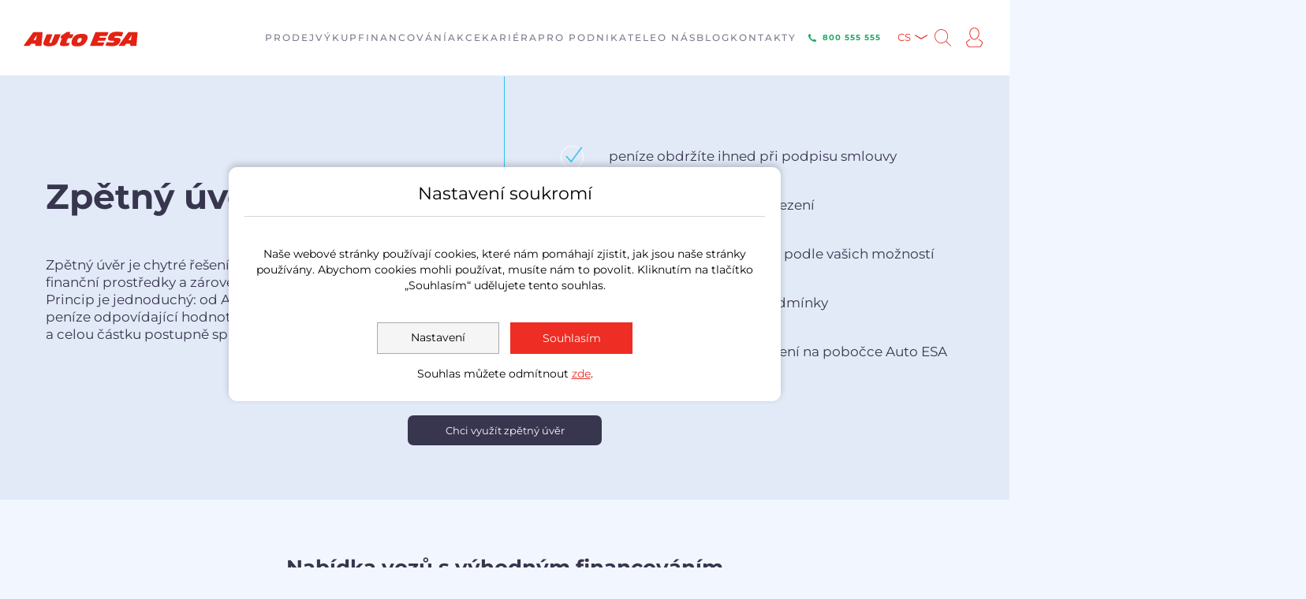

--- FILE ---
content_type: text/html; charset=utf-8
request_url: https://www.autoesa.cz/financovani/zpetny-uver
body_size: 11220
content:
<!DOCTYPE html>
<html lang="cs">
<head>

    <meta charset="utf-8">
    <meta name="viewport" content="width=device-width, initial-scale=1, minimum-scale=1">
    <title id="snippet--title">Zpětný úvěr | Autobazar Auto ESA</title>


    <meta name="robots"
          content="index,follow">
    <meta name="ip"
          content="192.168.21.111:80">
    

<link rel="stylesheet" type="text/css" href="/webtemp/cssloader-ebd3365edb71-magnify.css?1686584044">
<link rel="stylesheet" type="text/css" href="/webtemp/cssloader-a0d94bc7543a-magnific-popup.css?1686584044">
<link rel="stylesheet" type="text/css" href="/webtemp/cssloader-b146db25b20a-slick.css?1688991570">
<link rel="stylesheet" type="text/css" href="/webtemp/cssloader-6ad78ccf47dd-slick-theme.css?1688991570">
<link rel="stylesheet" type="text/css" href="/webtemp/cssloader-494630959b71-font-awesome.css?1686584044">
<link rel="stylesheet" type="text/css" href="/webtemp/cssloader-01150e47bf44-nouislider.min.rem.css?1686584044">
<link rel="stylesheet" type="text/css" href="/webtemp/cssloader-4d4b122de81f-select2.min.css?1686584044">
<link rel="stylesheet" type="text/css" href="/webtemp/cssloader-467eb655dff3-jquery.autocomplete.css?1686584044">
<link rel="stylesheet" type="text/css" href="/webtemp/cssloader-97c22916b801-pannellum.css?1686584044">
<link rel="stylesheet" type="text/css" href="/webtemp/cssloader-7bdbdf62faab-tippy.css?1688991570">
<link rel="stylesheet" type="text/css" href="/webtemp/cssloader-e1799116f0b0-bootstrap-datetimepicker.min.css?1688991570">
<link rel="stylesheet" type="text/css" href="/webtemp/cssloader-c0f9524ebb7f-cookie-bar.css?1738052826">
<link rel="stylesheet" type="text/css" href="/webtemp/cssloader-e3907eb4a745-styles.css?1769179113">

    <script src="https://www.autoesa.cz/public/js/jquery/jquery.min.js"></script>

    

    <link rel="shortcut icon" href="/images/favicon.ico">
    <meta name="apple-itunes-app" content="app-id=878071967">
    <meta name="facebook-domain-verification" content="y81pcebtxindfvym2gyor2sg9d1kw6">


    

    <!-- Popperjs -->
<script src="https://cdn.jsdelivr.net/npm/@popperjs/core@2.11.6/dist/umd/popper.min.js"
        crossorigin="anonymous"></script>
<!-- Tempus Dominus JavaScript -->
<script src="https://cdn.jsdelivr.net/gh/Eonasdan/tempus-dominus@master/dist/js/tempus-dominus.js"
        crossorigin="anonymous"></script>

<!-- Tempus Dominus Styles -->
    <link href="https://cdn.jsdelivr.net/gh/Eonasdan/tempus-dominus@master/dist/css/tempus-dominus.css"
          rel="stylesheet" crossorigin="anonymous">

    <link rel="stylesheet" href="https://unpkg.com/leaflet@1.9.4/dist/leaflet.css"
          integrity="sha256-p4NxAoJBhIIN+hmNHrzRCf9tD/miZyoHS5obTRR9BMY="
          crossorigin="">
    <script src="https://unpkg.com/leaflet@1.9.4/dist/leaflet.js"
            integrity="sha256-20nQCchB9co0qIjJZRGuk2/Z9VM+kNiyxNV1lvTlZBo="
            crossorigin=""></script>

<!-- Google Tag Manager 4 Datalayer Initialization -->
<script>
    var dataLayer = dataLayer || [];
</script>
    <script>
dataLayer.push({
    "event": "page_view",
    "site": "autoesa.cz",
    "platform": "web",
    "environment": "production",
    "language": "cs",
    "currency": "CZK",
    "device": "desktop",
    "page": {
        "id": 11364919,
        "type": null,
        "title": "Zp\u011btn\u00fd \u00fav\u011br",
        "url": "http:\/\/www.autoesa.cz\/financovani\/zpetny-uver",
        "path": "\/financovani\/zpetny-uver",
        "section": "OnlineStore",
        "categories": [
            "Financov\u00e1n\u00ed"
        ]
    },
    _clear: true
});
</script>
    <!-- End Google Tag Manager 4 Datalayer Initialization -->

    <!-- Google Tag Manager Old Datalayer Initialization -->
    
    
    <script>
dataLayer.push({
    "page.Type": "info"
});
</script>
    <!-- End Google Tag Manager Old Datalayer Initialization -->


				<!-- Google Tag Manager -->
				<script>
					(function(w,d,s,l,i){w[l]=w[l]||[];w[l].push({'gtm.start':
					new Date().getTime(),event:'gtm.js'});var f=d.getElementsByTagName(s)[0],
					j=d.createElement(s),dl=l!='dataLayer'?'&l='+l:'';j.async=true;j.src=
					'//www.googletagmanager.com/gtm.js?id='+i+dl;f.parentNode.insertBefore(j,f);
					})(window,document,'script','dataLayer','GTM-NZCBXN');
				</script>
				<!-- End Google Tag Manager -->
			
					<script>
						function gtag() {
						    dataLayer.push(arguments)
						}
				
						gtag("consent", "default", {analytics_storage: "denied"});
					
						gtag("consent", "default", {personalization_storage: "denied"});
					
						gtag("consent", "default", {ad_storage: "denied",ad_user_data: "denied",ad_personalization: "denied"});
					
					dataLayer.push({event: "default_consent"});
				</script>
    <!-- Adform Tracking Code BEGIN -->
    <script type="text/javascript">
        window._adftrack = Array.isArray(window._adftrack) ? window._adftrack : (window._adftrack ? [window._adftrack] : []);
        window._adftrack.push({
            pm: 1500417,
            divider: encodeURIComponent('|'),
            pagename: encodeURIComponent('AutoEsa.cz|zpetny-uver')
        })
        ;
        (function () {
            var s = document.createElement('script');
            s.type = 'text/javascript';
            s.async = true;
            s.src = 'https://track.adform.net/serving/scripts/trackpoint/async/';
            var x = document.getElementsByTagName('script')[0];
            x.parentNode.insertBefore(s, x);
        })();
    </script>
    <noscript>
        <p style="margin:0;padding:0;border:0;">
            <img src="https://track.adform.net/Serving/TrackPoint/?pm=1500417&ADFPageName=AutoEsa.cz|zpetny-uver&ADFdivider=|"
                 width="1" height="1" alt="">
        </p>
    </noscript>
    <!-- Adform Tracking Code END -->
<!-- Facebook Pixel Code -->
<script>
    !function (f, b, e, v, n, t, s)
            {if(f.fbq)return;n=f.fbq=function(){n.callMethod?
              n.callMethod.apply(n,arguments):n.queue.push(arguments)};
              if(!f._fbq)f._fbq=n;n.push=n;n.loaded=!0;n.version='2.0';
              n.queue=[];t=b.createElement(e);t.async=!0;
              t.src=v;s=b.getElementsByTagName(e)[0];
              s.parentNode.insertBefore(t,s)}(window, document, 'script',
        'https://connect.facebook.net/en_US/fbevents.js');
    fbq('init', '2056183754677776');
    fbq('track', 'PageView');
</script>
<noscript><img height="1" width="1" style="display:none"
                 src="https://www.facebook.com/tr?id=2056183754677776&ev=PageView&noscript=1"></noscript>
<!-- End Facebook Pixel Code -->
<script type="text/javascript" src="https://postback.affiliateport.eu/track.js"></script>
<script type="text/javascript">_AP_tracker.init();</script></head>
<body data-web="ESA" data-eu="0" class="esa">

				<!-- Google Tag Manager (noscript) -->
				<noscript><iframe src="//www.googletagmanager.com/ns.html?id=GTM-NZCBXN"
				height="0" width="0" style="display:none;visibility:hidden"></iframe></noscript>
				<!-- End Google Tag Manager (noscript) -->
			
    <!-- Google Tag Manager -->
    <!-- End Google Tag Manager -->



<div class="main_header">
    <div class="main_header_inner">
        <a href="/" class="logo"><img src="/images/logo.svg" alt=""
                                                                                style="max-width: 300px;"></a>
        <nav class="main_menu">
            <ul>
                    <li>
                            <a href="https://www.autoesa.cz/prodej">
                                <span>Prodej</span>
                            </a>

                            <ul>
                                    <li>
                                        <a href="https://www.autoesa.cz/vsechna-auta">Nabídka prověřených vozů</a>
                                    </li>
                                    <li>
                                        <a href="https://www.autoesa.cz/prodej/nadstandardni-zaruky">Nadstandardní záruky</a>
                                    </li>
                                    <li>
                                        <a href="https://www.autoesa.cz/predprodejni-kontrola">Předprodejní kontrola</a>
                                    </li>
                                    <li>
                                        <a href="https://www.autoesa.cz/zadat-poptavku">Poptávka emailem</a>
                                    </li>
                                    <li>
                                        <a href="https://www.autoesa.cz/financovani-1">Splátkový prodej</a>
                                    </li>
                                    <li>
                                        <a href="https://www.autoesa.cz/prodej/sluzby">Služby</a>
                                    </li>
                                    <li>
                                        <a href="https://www.autoesa.cz/o-nas/ekologicke-vozy">Ekologické vozy</a>
                                    </li>
                                    <li>
                                        <a href="https://www.autoesa.cz/prodej/potrebne-doklady">Potřebné doklady</a>
                                    </li>
                                    <li>
                                        <a href="https://www.autoesa.cz/prodej/provereni-vsech-vozu-v-nabidce-auto-esa">Prověření všech vozů v nabídce Auto ESA</a>
                                    </li>
                                    <li>
                                        <a href="https://www.autoesa.cz/recenze-auto-esa">Auto ESA - Recenze vozidel</a>
                                    </li>
                            </ul>
                            <span class="submenu_toggler"></span>
                    </li>
                    <li>
                            <a href="https://www.autoesa.cz/vykup">
                                <span>Výkup</span>
                            </a>

                            <ul>
                                    <li>
                                        <a href="https://www.autoesa.cz/vykup/vykup-u-zakaznika-1">Vykup u zakaznika</a>
                                    </li>
                                    <li>
                                        <a href="https://www.autoesa.cz/vykup/vykup-aut-za-hotove">Výkup aut za hotové</a>
                                    </li>
                                    <li>
                                        <a href="https://www.autoesa.cz/vykup/prodej-vozu-protiuctem">Prodej vozu protiúčtem</a>
                                    </li>
                                    <li>
                                        <a href="https://www.autoesa.cz/vykup/oceneni-vozu">Ocenění vozu</a>
                                    </li>
                                    <li>
                                        <a href="https://www.autoesa.cz/vykup/komisni-prodej">Komisní prodej</a>
                                    </li>
                                    <li>
                                        <a href="https://www.autoesa.cz/vykup/vip-komisni-prodej">VIP komisní prodej</a>
                                    </li>
                                    <li>
                                        <a href="https://www.autoesa.cz/vykup/potrebne-doklady">Potřebné doklady</a>
                                    </li>
                                    <li>
                                        <a href="https://www.autoesa.cz/vykup/odkup-firemnich-vozu">Odkup firemních vozů</a>
                                    </li>
                            </ul>
                            <span class="submenu_toggler"></span>
                    </li>
                    <li>
                            <a href="https://www.autoesa.cz/financovani">
                                <span>Financování</span>
                            </a>

                            <ul>
                                    <li>
                                        <a href="https://www.autoesa.cz/vsechna-auta">Nabídka vozů s výhodným financováním</a>
                                    </li>
                                    <li>
                                        <a href="https://www.autoesa.cz/financovani/splatky-bez-navyseni">Splátky bez navýšení</a>
                                    </li>
                                    <li>
                                        <a href="https://www.autoesa.cz/financovani/zprostredkovani-uveru">Zprostředkování úvěru</a>
                                    </li>
                                    <li>
                                        <a href="https://www.autoesa.cz/financovani/operativni-financovani">Operativní financování</a>
                                    </li>
                                    <li>
                                        <a href="https://www.autoesa.cz/financovani/zpetny-uver">Zpětný úvěr</a>
                                    </li>
                                    <li>
                                        <a href="https://www.autoesa.cz/financovani/pojisteni">Pojištění</a>
                                    </li>
                            </ul>
                            <span class="submenu_toggler"></span>
                    </li>
                    <li>
                            <a href="https://www.autoesa.cz/akce">
                                <span>Akce</span>
                            </a>

                            <ul>
                                    <li>
                                        <a href="https://www.autoesa.cz/akce">Všechny akce</a>
                                    </li>
                                    <li>
                                        <a href="https://www.autoesa.cz/akce/garantovane-slevy-auto-esa">Garantované slevy auto esa</a>
                                    </li>
                                    <li>
                                        <a href="https://www.autoesa.cz/financovani/akcni-nabidka-financovani/operativni-financovani">Operativní financování</a>
                                    </li>
                                    <li>
                                        <a href="https://www.autoesa.cz/prodej/sluzby/zabezpeceni/gpsdohled-satelitni-zabezpeceni-vozidel">Satelitní zabezpečení vozu</a>
                                    </li>
                            </ul>
                            <span class="submenu_toggler"></span>
                    </li>
                    <li>
                            <a href="https://kariera.autoesa.cz">
                                <span>Kariéra</span>
                            </a>

                            <ul>
                                    <li>
                                        <a href="https://kariera.autoesa.cz/volne-pozice">Volné pozice</a>
                                    </li>
                                    <li>
                                        <a href="https://kariera.autoesa.cz/#budte-uspesni">Buďte úspěšní</a>
                                    </li>
                                    <li>
                                        <a href="https://kariera.autoesa.cz/#studenti-a-absolventi">Studenti a absolventi</a>
                                    </li>
                                    <li>
                                        <a href="https://kariera.autoesa.cz/#benefity">Benefity</a>
                                    </li>
                            </ul>
                            <span class="submenu_toggler"></span>
                    </li>
                    <li>
                            <a href="https://www.autoesa.cz/vozy-s-odpoctem-dph">
                                <span>Pro podnikatele</span>
                            </a>

                            <ul>
                                    <li>
                                        <a href="https://www.autoesa.cz/vozy-s-odpoctem-dph/remeslnici">Řemeslníci</a>
                                    </li>
                                    <li>
                                        <a href="https://www.autoesa.cz/vozy-s-odpoctem-dph/male-firmy">Malé firmy</a>
                                    </li>
                                    <li>
                                        <a href="https://www.autoesa.cz/vozy-s-odpoctem-dph/stredni-firmy">Střední firmy</a>
                                    </li>
                            </ul>
                            <span class="submenu_toggler"></span>
                    </li>
                    <li>
                            <a href="https://www.autoesa.cz/o-nas">
                                <span>O nás</span>
                            </a>

                            <ul>
                                    <li>
                                        <a href="https://www.autoesa.cz/o-nas/proc-auto-esa">Proč Auto ESA</a>
                                    </li>
                                    <li>
                                        <a href="https://www.autoesa.cz/o-nas/spokojenost-zakazniku">Spokojenost zákazníků</a>
                                    </li>
                                    <li>
                                        <a href="https://www.autoesa.cz/o-nas/handy-car">Handy Car</a>
                                    </li>
                                    <li>
                                        <a href="https://www.autoesa.cz/o-nas/partneri">Partneři</a>
                                    </li>
                                    <li>
                                        <a href="https://www.autoesa.cz/o-nas/ke-stazeni">Ke stažení</a>
                                    </li>
                                    <li>
                                        <a href="https://www.autoesa.cz/o-nas/certifikace-tuv">Certifikace  TÜV</a>
                                    </li>
                                    <li>
                                        <a href="https://www.autoesa.cz/o-nas/ekologicke-vozy">Ekologické vozy</a>
                                    </li>
                            </ul>
                            <span class="submenu_toggler"></span>
                    </li>
                    <li>
                            <a href="https://www.autoesa.cz/zajimavosti">
                                <span>Blog</span>
                            </a>

                    </li>
                    <li>
                            <a href="https://www.autoesa.cz/kontakty">
                                <span>Kontakty</span>
                            </a>

                            <ul>
                                    <li>
                                        <a href="https://www.autoesa.cz/kontakty#pobocky">Pobočky</a>
                                    </li>
                                    <li>
                                        <a href="https://www.autoesa.cz/kontakty/zakaznicke-centrum">Zákaznické centrum</a>
                                    </li>
                                    <li>
                                        <a href="https://www.autoesa.cz/kontakty/administrativni-centrum">Administrativní centrum</a>
                                    </li>
                                    <li>
                                        <a href="https://www.autoesa.cz/kontakty/napiste-nam">Napište nám</a>
                                    </li>
                                    <li>
                                        <a href="https://www.autoesa.cz/kontakty/reklamace">Reklamace</a>
                                    </li>
                                    <li>
                                        <a href="https://www.autoesa.cz/kontakty/technicke-prukazy">Technické průkazy</a>
                                    </li>
                                    <li>
                                        <a href="https://www.autoesa.cz/kontakty/platby">Platby</a>
                                    </li>
                                    <li>
                                        <a href="https://www.autoesa.cz/kontakty/pro-media">Pro média</a>
                                    </li>
                            </ul>
                            <span class="submenu_toggler"></span>
                    </li>

            </ul>
        </nav>
        <div class="header_right">
<a class="green-phone-btn" href="tel:800555555">
        <img src="/images/icons/icon-green-phone.svg" alt="Telefon">
        <span>800 555 555</span>
</a>            <ul class="lang_menu">
                <li>
                    <a href="#" id="langCode" data-lang="cs">CS</a>
                    <ul>
                        <li><a
                                    href="https://www.autoesa.cz/en">EN</a></li>
                        <li><a
                                    href="https://www.autoesa.cz/ua">UA</a></li>
                    </ul>
                </li>
            </ul>
            <a class="search"></a>
            <a class="account" href="/account/"></a>
            <div class="menu_toggler">
                <div class="menu_toggler__inner">
                    <span class="_1"></span>
                    <span class="_2"></span>
                    <span class="_3"></span>
                </div>
            </div>
        </div>
        
    </div>
    <div class="search_form_line">
        <form action="/cs/?do=searchForm-submit" method="post" id="frm-searchForm">
                <input id="autocomplete"
                       placeholder="Zadejte název, příklad: Škoda Fabia benzín kombi klima 2010 ..."
                       data-link="/?do=search" type="text" name="text" required data-nette-rules='[{"op":":filled","msg":"Vyplňte prosím hledaný text"}]'>
            <input value="Hledat" class="btn btn--red" type="submit" name="send">
            <div class="results"></div>
        <input type="hidden" name="_do" value="searchForm-submit"><!--[if IE]><input type=IEbug disabled style="display:none"><![endif]-->
</form>

        <span class="close_search"></span>
    </div>
</div>

<!-- header end -->
    
    <div class="article_holder">
        <div class="darker_blue_bg">
            <div class="container">
                <div class="article_double_box highlighted_ul">
                    <div class="article_double_box__content">
                        <div class="article_double_box__item_left article_double_box__item_left--alignCenter">
                            <div class="article_double_box__item_left__content">
                            <h1>Zpětný&nbsp;úvěr</h1>
                            <p>&nbsp;</p>
<p>Zpětný úvěr je chytré řešení, když potřebujete rychle finanční prostředky a zároveň nechcete přijít o svůj vůz.<br />Princip je jednoduchý: od Auto ESA dostanete okamžitě peníze odpovídající hodnotě vašeho auta. Vůz dál používáte a celou částku postupně splácíte formou měsíčních splátek.</p>
                            </div>
                        </div>
                        <div class="article_double_box__item_right">
                            <div class="article_double_box__item_right__content">
                                <ul>
<li>peníze obdržíte ihned při podpisu smlouvy</li>
<li>vůz dál používáte bez omezení</li>
<li>možnost rozložit splácení podle vašich možností</li>
<li>férové a transparentní podmínky</li>
<li>jednoduché a rychlé vyřízení na pobočce Auto ESA</li>
</ul>
                            </div>
                        </div>
                    </div>
                    <div class="article_button_holder">
                        <a href="/zajem-o-financovani" class="btn btn--dark_blue">Chci využít zpětný úvěr</a>
                    </div>
                </div>
            </div>
        </div>




    </div>

<div class="container">
 <div class="highlited_cars__head">
        <h2>Nabídka vozů s výhodným financováním</h2>
        <p> Mohlo by vás zajímat</p>
    </div>
<div class="highlited_cars">
    <div  class="cars_grid">
        <div class="cars_card_item">
            
<a href="/lexus/ls500h/sedan/benzin/606430661"  class="car_item">
    <div class="car_item__image"
        style="background-image: url(/files/cars/606430661/950_713_e/606430661-1.jpg);">
        <div class="car_image_tags">
            <div class="car_image_tag color-bg-purple">
                -DPH
            </div>
            <div class="car_image_tag color-bg-red">
                PREMIUM
            </div>
        </div>
        <img src="/files/cars/606430661/950_713_e/606430661-1.jpg?1767949606" alt="Lexus LS500H 3.5  4WD, Superior">
    </div>
    <div class="car_item__content">
        <div class="car_item__content__inner">
            <div class="car_item__content__top">
                <div class="car_item__save_temporary_discount">
                    <span
                        class="car_item__save_text bg-color-red ">
                        Zlevněno o 310&nbsp;000&nbsp;Kč
                    </span>
                </div>
                <div class="cebia_checked">
                    <span>Prověřeno</span>
                    <img src="/images/cebia.svg" alt="Cebia">
                </div>
            </div>
            <h2 class="car_item__title" data-mh="title">Lexus LS500H <span>2023</span></h2>
            <div class="car_item__icons" data-mh="icons">
                <div class="car_item__icon icon_year">3.5</div>
                <div class="car_item__icon icon_power">220 kW</div>
                <div class="car_item__icon icon_4x4">4x4</div>
                <div class="car_item__icon icon_fuel">benzín</div>
                <div class="car_item__icon icon_range">43 967 km</div>
            </div>
        </div>
         <div class="tags_akce" data-mh="tags">
            <div class="car_item__tags">
                <div class="car_item__tags__inner">
                    <div class="car_item__tag">TOP stav</div>
                    <div class="car_item__tag">LED světla</div>
                    <div class="car_item__tag">navigace</div>
                    <div class="car_item__tag">kožený interiér</div>
                </div>
            </div>
        </div>

        <div class="car_item__price_holder">
            <div class="car_item__price_block">
                <span class="text">Měsíčně od</span>
                <span class="price">4&nbsp;817&nbsp;Kč</span>
            </div>
            <div class="car_item__price_block text-red">
                <span class="text">Akční cena</span>
                <span class="price">1&nbsp;640&nbsp;000&nbsp;Kč</span>
            </div>
        </div>
    </div>
</a>

                    
        </div>
        <div class="cars_card_item">
            
<a href="/maserati/granturismo/kupe/benzin/205422141"  class="car_item">
    <div class="car_item__image"
        style="background-image: url(/files/cars/205422141/950_713_e/205422141-1.jpg);">
        <div class="car_image_tags">
        </div>
        <img src="/files/cars/205422141/950_713_e/205422141-1.jpg?1769069334" alt="Maserati GranTurismo 4.7 V8  S Automatic">
    </div>
    <div class="car_item__content">
        <div class="car_item__content__inner">
            <div class="car_item__content__top">
                <div class="car_item__save_temporary_discount">
                    <span
                        class="car_item__save_text bg-color-red ">
                        Zlevněno o 40&nbsp;000&nbsp;Kč
                    </span>
                </div>
                <div class="cebia_checked">
                    <span>Prověřeno</span>
                    <img src="/images/cebia.svg" alt="Cebia">
                </div>
            </div>
            <h2 class="car_item__title" data-mh="title">Maserati GranTurismo <span>2010</span></h2>
            <div class="car_item__icons" data-mh="icons">
                <div class="car_item__icon icon_year">4.7 V8</div>
                <div class="car_item__icon icon_power">323 kW</div>
                <div class="car_item__icon icon_fuel">benzín</div>
                <div class="car_item__icon icon_range">39 462 km</div>
            </div>
        </div>
         <div class="tags_akce" data-mh="tags">
            <div class="car_item__tags">
                <div class="car_item__tags__inner">
                    <div class="car_item__tag">servisní kniha</div>
                    <div class="car_item__tag">koupeno nové v ČR</div>
                    <div class="car_item__tag">TOP stav</div>
                    <div class="car_item__tag">kožený interiér</div>
                </div>
            </div>
        </div>

        <div class="car_item__price_holder">
            <div class="car_item__price_block">
                <span class="text">Měsíčně od</span>
                <span class="price">3&nbsp;691&nbsp;Kč</span>
            </div>
            <div class="car_item__price_block text-red">
                <span class="text">Akční cena</span>
                <span class="price">1&nbsp;245&nbsp;000&nbsp;Kč</span>
            </div>
        </div>
    </div>
</a>

                    
        </div>
        <div class="cars_card_item">
            
<a href="/skoda/kodiaq/suv/nafta/788422636"  class="car_item">
    <div class="car_item__image"
        style="background-image: url(/files/cars/788422636/950_713_e/788422636-1.jpg);">
        <div class="car_image_tags">
            <div class="car_image_tag color-bg-purple">
                -DPH
            </div>
            <div class="car_image_tag color-bg-red">
                PREMIUM
            </div>
        </div>
        <img src="/files/cars/788422636/950_713_e/788422636-1.jpg?1769073837" alt="Škoda Kodiaq II 2.0 TDi SportLine 4x4, 7míst">
    </div>
    <div class="car_item__content">
        <div class="car_item__content__inner">
            <div class="car_item__content__top">
                <div class="car_item__save_temporary_discount">
                    <span
                        class="car_item__save_text bg-color-red ">
                        Ušetříte 226&nbsp;400&nbsp;Kč
                    </span>
                </div>
                <div class="cebia_checked">
                    <span>Prověřeno</span>
                    <img src="/images/cebia.svg" alt="Cebia">
                </div>
            </div>
            <h2 class="car_item__title" data-mh="title">Škoda Kodiaq II <span>2025</span></h2>
            <div class="car_item__icons" data-mh="icons">
                <div class="car_item__icon icon_year">2.0 TDi</div>
                <div class="car_item__icon icon_power">142 kW</div>
                <div class="car_item__icon icon_4x4">4x4</div>
                <div class="car_item__icon icon_fuel">nafta</div>
                <div class="car_item__icon icon_range">7 821 km</div>
            </div>
        </div>
         <div class="tags_akce" data-mh="tags">
            <div class="car_item__tags">
                <div class="car_item__tags__inner">
                    <div class="car_item__tag">koupeno nové v ČR</div>
                    <div class="car_item__tag">zánovní vůz</div>
                    <div class="car_item__tag">7 míst</div>
                    <div class="car_item__tag">LED světla</div>
                </div>
            </div>
        </div>

        <div class="car_item__price_holder">
            <div class="car_item__price_block">
                <span class="text">Měsíčně od</span>
                <span class="price">3&nbsp;605&nbsp;Kč</span>
            </div>
            <div class="car_item__price_block text-red">
                <span class="text">Akční cena</span>
                <span class="price">1&nbsp;215&nbsp;000&nbsp;Kč</span>
            </div>
        </div>
    </div>
</a>

                    
        </div>
        <div class="cars_card_item">
            
<a href="/skoda/kodiaq/suv/nafta/788422635"  class="car_item">
    <div class="car_item__image"
        style="background-image: url(/files/cars/788422635/950_713_e/788422635-1.jpg);">
        <div class="car_image_tags">
            <div class="car_image_tag color-bg-purple">
                -DPH
            </div>
            <div class="car_image_tag color-bg-red">
                PREMIUM
            </div>
        </div>
        <img src="/files/cars/788422635/950_713_e/788422635-1.jpg?1769073827" alt="Škoda Kodiaq II 2.0 TDi SportLine 4x4, 7míst">
    </div>
    <div class="car_item__content">
        <div class="car_item__content__inner">
            <div class="car_item__content__top">
                <div class="car_item__save_temporary_discount">
                    <span
                        class="car_item__save_text bg-color-red ">
                        Ušetříte 225&nbsp;300&nbsp;Kč
                    </span>
                </div>
                <div class="cebia_checked">
                    <span>Prověřeno</span>
                    <img src="/images/cebia.svg" alt="Cebia">
                </div>
            </div>
            <h2 class="car_item__title" data-mh="title">Škoda Kodiaq II <span>2025</span></h2>
            <div class="car_item__icons" data-mh="icons">
                <div class="car_item__icon icon_year">2.0 TDi</div>
                <div class="car_item__icon icon_power">142 kW</div>
                <div class="car_item__icon icon_4x4">4x4</div>
                <div class="car_item__icon icon_fuel">nafta</div>
                <div class="car_item__icon icon_range">7 800 km</div>
            </div>
        </div>
         <div class="tags_akce" data-mh="tags">
            <div class="car_item__tags">
                <div class="car_item__tags__inner">
                    <div class="car_item__tag">koupeno nové v ČR</div>
                    <div class="car_item__tag">zánovní vůz</div>
                    <div class="car_item__tag">7 míst</div>
                    <div class="car_item__tag">LED světla</div>
                </div>
            </div>
        </div>

        <div class="car_item__price_holder">
            <div class="car_item__price_block">
                <span class="text">Měsíčně od</span>
                <span class="price">3&nbsp;588&nbsp;Kč</span>
            </div>
            <div class="car_item__price_block text-red">
                <span class="text">Akční cena</span>
                <span class="price">1&nbsp;209&nbsp;000&nbsp;Kč</span>
            </div>
        </div>
    </div>
</a>

                    
        </div>
        <div class="cars_card_item">
            
<a href="/skoda/kodiaq/suv/nafta/518427818"  class="car_item">
    <div class="car_item__image"
        style="background-image: url(/files/cars/518427818/950_713_e/518427818-1.jpg);">
        <div class="car_image_tags">
            <div class="car_image_tag color-bg-purple">
                -DPH
            </div>
            <div class="car_image_tag color-bg-red">
                PREMIUM
            </div>
        </div>
        <img src="/files/cars/518427818/950_713_e/518427818-1.jpg?1769078040" alt="Škoda Kodiaq II 2.0 TDi Exclusive 4x4">
    </div>
    <div class="car_item__content">
        <div class="car_item__content__inner">
            <div class="car_item__content__top">
                <div class="car_item__save_temporary_discount">
                    <span
                        class="car_item__save_text bg-color-red ">
                        Ušetříte 244&nbsp;400&nbsp;Kč
                    </span>
                </div>
                <div class="cebia_checked">
                    <span>Prověřeno</span>
                    <img src="/images/cebia.svg" alt="Cebia">
                </div>
            </div>
            <h2 class="car_item__title" data-mh="title">Škoda Kodiaq II <span>2025</span></h2>
            <div class="car_item__icons" data-mh="icons">
                <div class="car_item__icon icon_year">2.0 TDi</div>
                <div class="car_item__icon icon_power">142 kW</div>
                <div class="car_item__icon icon_4x4">4x4</div>
                <div class="car_item__icon icon_fuel">nafta</div>
                <div class="car_item__icon icon_range">7 098 km</div>
            </div>
        </div>
         <div class="tags_akce" data-mh="tags">
            <div class="car_item__tags">
                <div class="car_item__tags__inner">
                    <div class="car_item__tag">koupeno nové v ČR</div>
                    <div class="car_item__tag">zánovní vůz</div>
                    <div class="car_item__tag">7 míst</div>
                    <div class="car_item__tag">LED světla</div>
                </div>
            </div>
        </div>

        <div class="car_item__price_holder">
            <div class="car_item__price_block">
                <span class="text">Měsíčně od</span>
                <span class="price">3&nbsp;577&nbsp;Kč</span>
            </div>
            <div class="car_item__price_block text-red">
                <span class="text">Akční cena</span>
                <span class="price">1&nbsp;205&nbsp;000&nbsp;Kč</span>
            </div>
        </div>
    </div>
</a>

                    
        </div>
        <div class="cars_card_item">
            
<a href="/skoda/kodiaq/suv/nafta/528427820"  class="car_item">
    <div class="car_item__image"
        style="background-image: url(/files/cars/528427820/950_713_e/528427820-1.jpg);">
        <div class="car_image_tags">
            <div class="car_image_tag color-bg-purple">
                -DPH
            </div>
            <div class="car_image_tag color-bg-red">
                PREMIUM
            </div>
        </div>
        <img src="/files/cars/528427820/950_713_e/528427820-1.jpg?1769078054" alt="Škoda Kodiaq II 2.0 TDi Exclusive">
    </div>
    <div class="car_item__content">
        <div class="car_item__content__inner">
            <div class="car_item__content__top">
                <div class="car_item__save_temporary_discount">
                    <span
                        class="car_item__save_text bg-color-red ">
                        Ušetříte 251&nbsp;500&nbsp;Kč
                    </span>
                </div>
                <div class="cebia_checked">
                    <span>Prověřeno</span>
                    <img src="/images/cebia.svg" alt="Cebia">
                </div>
            </div>
            <h2 class="car_item__title" data-mh="title">Škoda Kodiaq II <span>2025</span></h2>
            <div class="car_item__icons" data-mh="icons">
                <div class="car_item__icon icon_year">2.0 TDi</div>
                <div class="car_item__icon icon_power">142 kW</div>
                <div class="car_item__icon icon_4x4">4x4</div>
                <div class="car_item__icon icon_fuel">nafta</div>
                <div class="car_item__icon icon_range">9 648 km</div>
            </div>
        </div>
         <div class="tags_akce" data-mh="tags">
            <div class="car_item__tags">
                <div class="car_item__tags__inner">
                    <div class="car_item__tag">koupeno nové v ČR</div>
                    <div class="car_item__tag">zánovní vůz</div>
                    <div class="car_item__tag">7 míst</div>
                    <div class="car_item__tag">LED světla</div>
                </div>
            </div>
        </div>

        <div class="car_item__price_holder">
            <div class="car_item__price_block">
                <span class="text">Měsíčně od</span>
                <span class="price">3&nbsp;577&nbsp;Kč</span>
            </div>
            <div class="car_item__price_block text-red">
                <span class="text">Akční cena</span>
                <span class="price">1&nbsp;205&nbsp;000&nbsp;Kč</span>
            </div>
        </div>
    </div>
</a>

                    
        </div>
    </div>
</div>

</div>
<!-- footer starts  -->
<section>
    <div class="container container--first_only">
        <div class="first_only">
            <!-- odebrat z <h2>První a jediný</h2>
<h3>certifikovaný prodejce ojetých vozů</h3>
<p>s největší možnou zárukou kvality a jistoty</p> <p> zatím skryto pomocí css  -->
            <div class="first_only__top">
                <div class="first_only__top__content"><h2>První a jediný</h2>
<h3>certifikovaný prodejce ojetých vozů</h3>
<p>s největší možnou zárukou kvality a jistoty</p></div>
            </div>
            <div class="first_only__text">
                <div class="first_only__text__image">
                    <img src="/images/tuv.png" alt="">
                </div>
                <div class="first_only__text__content">
                     <h3>S největší možnou zárukou kvality a jistoty</h3>
<p>Certifikace TÜV, záruky na které je spolehnutí<br /> AUTO ESA je 1. a jediný prodejce ojetých vozů v ČR, který získal certifikaci od společnosti TÜV NORD GROUP – nadnárodní skupiny, která sdružuje 51 firem, působících ve více než 70 zemích světa a která se zaměřuje na technickou inspekci a certifikaci.</p>
<p><a href="/o-nas/certifikace-tuv1-1">Více informací o <strong>Certifikaci TÜV</strong></a></p>
                </div>
            </div>
        </div>
    </div>
</section><section>
    <div class="branches__wrapper">
        <div class="container">
            <div class="branches">

                <div class="branches__header">
                    <h2>Pobočky Auto ESA</h2>
<p>Auto ESA své služby nabízí na stále více místech po celé ČR. Vyberte si nejbližší pobočku a přijďte si pro lepší vůz.</p>
                </div>
                <div class="branches__search">
                    <div id="branch-redirect-form" class="branches__search__form">
                        <div class="branches__search__item">
                            <select class="select2-container branchSelect" name="state">
                                <option value="">Vyberte pobočku</option>
                                <optgroup label="Praha">
                                    <option value="80"
                                                                                            data-href="https://sterboholy.autoesa.cz">Štěrboholy</option>
                                    <option value="136"
                                                                                            data-href="https://skodovky.autoesa.cz">Škodovky</option>
                                    <option value="135"
                                                                                            data-href="https://dodavky.autoesa.cz">Dodávky</option>
                                </optgroup>
                                <optgroup label="Regiony">
                                    <option value="82"
                                                                                            data-href="https://brno.autoesa.cz">Brno</option>
                                    <option value="86"
                                                                                            data-href="https://ceske-budejovice.autoesa.cz">České Budějovice</option>
                                    <option value="83"
                                                                                            data-href="https://ostrava.autoesa.cz">Ostrava</option>
                                    <option value="84"
                                                                                            data-href="https://olomouc.autoesa.cz">Olomouc</option>
                                    <option value="85"
                                                                                            data-href="https://pardubice.autoesa.cz">Pardubice</option>
                                    <option value="13764"
                                                                                            data-href="https://plzen.autoesa.cz">Plzeň</option>
                                    <option value="1615972"
                                                                                            data-href="https://chomutov.autoesa.cz">Chomutov</option>
                                    <option value="1728274"
                                                                                            data-href="https://hradec-kralove.autoesa.cz">Hradec Králové</option>
                                    <option value="6608841"
                                                                                            data-href="https://liberec.autoesa.cz">Liberec</option>
                                    <option value="9912142"
                                                                                            data-href="https://zlin.autoesa.cz">Zlín</option>
                                    <option value="10455502"
                                                                                            data-href="https://teplice.autoesa.cz">Teplice</option>
                                </optgroup>
                            </select>
                        </div>
                        <div class="branches__search__item"><input type="submit" value="Hledat"
                                                                   class="btn btn--dark_blue btn--full_width"></div>
                    </div>
                </div>
            </div>
        </div>
    </div>
</section>
<footer class="footer">
    <div class="container">
        <div class="footer__logo">
            <img src="/images/logo_gray.svg" alt="Auto ESA">
        </div>
        <div class="footer__columns">
            <nav class="footer__column">
                <h3>Prodávám vůz</h3>
                <ul>
                    <li>
                        <a href="https://www.autoesa.cz/vykup/vykup-u-zakaznika-1">
                            <span>Vykup u zakaznika</span>
                        </a>
                    </li>
                    <li>
                        <a href="https://www.autoesa.cz/vykup/vykup-aut-za-hotove">
                            <span>Výkup aut za hotové</span>
                        </a>
                    </li>
                    <li>
                        <a href="https://www.autoesa.cz/vykup/prodej-vozu-protiuctem">
                            <span>Prodej vozu protiúčtem</span>
                        </a>
                    </li>
                    <li>
                        <a href="https://www.autoesa.cz/vykup/oceneni-vozu">
                            <span>Ocenění vozu</span>
                        </a>
                    </li>
                    <li>
                        <a href="https://www.autoesa.cz/vykup/komisni-prodej">
                            <span>Komisní prodej</span>
                        </a>
                    </li>
                    <li>
                        <a href="https://www.autoesa.cz/vykup/vip-komisni-prodej">
                            <span>VIP komisní prodej</span>
                        </a>
                    </li>
                    <li>
                        <a href="https://www.autoesa.cz/vykup/potrebne-doklady">
                            <span>Potřebné doklady</span>
                        </a>
                    </li>
                    <li>
                        <a href="https://www.autoesa.cz/vykup/odkup-firemnich-vozu">
                            <span>Odkup firemních vozů</span>
                        </a>
                    </li>
                </ul>
            </nav>
            <nav class="footer__column">
                <h3>Kupuji vůz</h3>
                <ul>
                    <li>
                        <a href="https://www.autoesa.cz/vsechna-auta">
                            <span>Nabídka prověřených vozů</span>
                        </a>
                    </li>
                    <li>
                        <a href="https://www.autoesa.cz/prodej/nadstandardni-zaruky">
                            <span>Nadstandardní záruky</span>
                        </a>
                    </li>
                    <li>
                        <a href="https://www.autoesa.cz/predprodejni-kontrola">
                            <span>Předprodejní kontrola</span>
                        </a>
                    </li>
                    <li>
                        <a href="https://www.autoesa.cz/zadat-poptavku">
                            <span>Poptávka emailem</span>
                        </a>
                    </li>
                    <li>
                        <a href="https://www.autoesa.cz/financovani-1">
                            <span>Splátkový prodej</span>
                        </a>
                    </li>
                    <li>
                        <a href="https://www.autoesa.cz/prodej/sluzby">
                            <span>Služby</span>
                        </a>
                    </li>
                    <li>
                        <a href="https://www.autoesa.cz/o-nas/ekologicke-vozy">
                            <span>Ekologické vozy</span>
                        </a>
                    </li>
                    <li>
                        <a href="https://www.autoesa.cz/prodej/potrebne-doklady">
                            <span>Potřebné doklady</span>
                        </a>
                    </li>
                    <li>
                        <a href="https://www.autoesa.cz/prodej/provereni-vsech-vozu-v-nabidce-auto-esa">
                            <span>Prověření všech vozů v nabídce Auto ESA</span>
                        </a>
                    </li>
                    <li>
                        <a href="https://www.autoesa.cz/recenze-auto-esa">
                            <span>Auto ESA - Recenze vozidel</span>
                        </a>
                    </li>
                </ul>
            </nav>
            <nav class="footer__column">
                <h3>Chci využít financování</h3>
                <ul>
                    <li>
                        <a href="https://www.autoesa.cz/vsechna-auta">
                            <span>Nabídka vozů s výhodným financováním</span>
                        </a>
                    </li>
                    <li>
                        <a href="https://www.autoesa.cz/financovani/splatky-bez-navyseni">
                            <span>Splátky bez navýšení</span>
                        </a>
                    </li>
                    <li>
                        <a href="https://www.autoesa.cz/financovani/zprostredkovani-uveru">
                            <span>Zprostředkování úvěru</span>
                        </a>
                    </li>
                    <li>
                        <a href="https://www.autoesa.cz/financovani/operativni-financovani">
                            <span>Operativní financování</span>
                        </a>
                    </li>
                    <li>
                        <a href="https://www.autoesa.cz/financovani/zpetny-uver">
                            <span>Zpětný úvěr</span>
                        </a>
                    </li>
                    <li>
                        <a href="https://www.autoesa.cz/financovani/pojisteni">
                            <span>Pojištění</span>
                        </a>
                    </li>
                </ul>
            </nav>
            <nav class="footer__column">
                <h3>Sledujte nás</h3>
                <ul class="footer__social">
                    <li>
                        <a href="http://www.facebook.com/autoesa">
                            <div class="footer__social__icon footer__social__icon--facebook">
                                <img src="/images/icons/facebook-icon.svg" alt="Facebook">
                            </div>
                            <span><strong>Facebook</strong> Auto ESA</span>
                        </a>
                    </li>
                    <li>
                        <a href="https://www.instagram.com/autoesa.cz/">
                            <div class="footer__social__icon footer__social__icon--instagram">
                                <img src="/images/icons/instagram-icon.svg" alt="Instagram">
                            </div>
                            <span><strong>Instagram</strong> Auto ESA</span>
                        </a>
                    </li>
                    <li>
                        <a href="https://www.tiktok.com/@autoesa_official">
                            <div class="footer__social__icon footer__social__icon--tiktok">
                                <img src="/images/icons/tiktok-icon.svg" alt="TikTok">
                            </div>
                            <span><strong>TikTok</strong> Auto ESA</span>
                        </a>
                    </li>
                    <li>
                        <a href="https://www.youtube.com/channel/UCrbu4yvFj0zpZGBFbxb-I7Q/videos">
                            <div class="footer__social__icon footer__social__icon--youtube">
                                <img src="/images/icons/youtube-icon.svg" alt="YouTube">
                            </div>
                            <span><strong>YouTube</strong> Auto ESA</span>
                        </a>
                    </li>
                    <li>
                        <a href="https://www.linkedin.com/company/autocentrum-esa-a-s-">
                            <div class="footer__social__icon footer__social__icon--linkedin">
                                <img src="/images/icons/linkedin-icon.svg" alt="LinkedIn">
                            </div>
                            <span><strong>LinkedIn</strong> Auto ESA</span>
                        </a>
                    </li>
                </ul>
            </nav>
        </div>
        <nav class="footer_menu">
            <ul>
                <li><span>Autobazar Auto ESA je první autobazar s certifikátem kvality TÜV NORD</span></li>
                <li><span>© 2025 Auto ESA a.s.</span></li>
                <li class="no-splitter"><span>Všechna práva vyhrazena</span></li>
                <li class="new-line no-splitter"></li>
                <li><a href="https://www.autoesa.cz/pravidla-provozu-webovych-stranek">Pravidla užívání webu</a></li>
                <li><a href="https://www.autoesa.cz/reprezentativni-priklady-uveru">Reprezentativní příklad úvěru</a></li>
                <li><a href="/compliance-program-a-eticky-kodex">Compliance program</a></li>
                <li><a href="/osobni-udaje">Ochrana osobních údajů</a></li>
                <li><a href="javascript:void()" class="ccb__edit cookie-link-open-settings">Nastavení soukromí</a></li>
            </ul>
        </nav>
    </div>
</footer>


    <!-- Modal -->
<div class="modal fade" id="formErrorsModal" tabindex="-1" role="dialog" aria-labelledby="formErrorsModal">
        <div class="modal-dialog">
                <div class="modal-content">
                        <div class="modal-body" id="snippet--flash">
                        </div>
                        <div class="modal-footer">
                                <button type="button" class="btn btn--light_blue" data-dismiss="modal">Zavřít</button>
                        </div>
                </div>
        </div>
</div>



<input type="hidden" id="langCode" name="langCode" data-lang="cs">
<input id="tans_nenalezen_zaznam" type="hidden" value="Nenalezen žádný záznam">
<input id="autoesaUrl" type="hidden" value="https://www.autoesa.cz">
<script type="text/javascript" src="/public/js/pannellum/pannellum.js"></script>
<script type="text/javascript" src="/webtemp/jsloader-f48858c211e1.js?1765984304"></script>


    <div id="cookie-wrapper">
        <div id="cookie-bar">
            <div class="cookie-bar-wrapper">
                <div class="cookie-bar-title">
                    Nastavení soukromí
                </div>
                <div class="cookie-bar-text">
                    <p>Naše webové stránky používají cookies, které nám pomáhají zjistit, jak jsou naše stránky používány. Abychom cookies mohli používat, musíte nám to povolit. Kliknutím na tlačítko „Souhlasím“ udělujete tento souhlas.</p>
                </div>
                <div class="cookie-bar-button-bar">
                    <a class="cookie-bar-button-small cookie-bar-settings-button"
                                                         href="#cookieSettingsBanner">
                        Nastavení </a>
                    <button class="cookie-bar-button-small cookie-bar-submit-button cookie-btn-allow-all"
                            data-link="/?do=cookieBarAllowAll">
                        Souhlasím
                    </button>
                </div>
                <div
                        class="cookie-bar-text cookie-bar-after-button cookie-btn-decline-all-inner-link"
                        data-link="/?do=cookieBarDeniedAll">
                    <p>Souhlas můžete odmítnout <a href="/">zde</a>.</p>
                </div>
            </div>
        </div>
            <div id="cookie-settings-bg"></div>
            <div id="cookie-settings">
                <div class="cookie-settings-popup-container">
                    <div class="cookie-settings-popup">
                        <div class="cookie-settings-headline">
                            <div>Nastavení souborů cookies</div>
                        </div>
                        <div class="cookie-settings-text">
                            <p>Cookies jsou malé soubory, které webové stránky (i ty naše) ukládají ve Vašem webovém prohlížeči. Obsahy těchto souborů jsou vyměňovány mezi Vaším prohlížečem a našimi servery, případně se servery našich partnerů. Některé cookies potřebujeme, aby webová stránka mohla správně fungovat, některé potřebujeme k marketingové a statistické analytice. Zde si můžete nastavit, které cookies budeme moci používat.&nbsp;<a href="https://www.autoesa.cz/osobni-udaje" target="_blank" rel="noopener noreferrer">Zjistit více</a></p>
                        </div>
                        <div class="cookie-settings-choices">
                            <div class="cookie-settings-choice cookie-settings-choices-active">
                                <div class="cookie-setting-group">
                                    <div class="cookie-settings-type-label">Technické cookies</div>
                                    <div class="cookie-settings-choice-check-icon">
                                        <svg fill="#4caf50" viewBox="0 0 24 24" xmlns="http://www.w3.org/2000/svg">
                                            <path d="M0 0h24v24H0z" fill="none"></path>
                                            <path d="M9 16.17L4.83 12l-1.42 1.41L9 19 21 7l-1.41-1.41z"></path>
                                        </svg>
                                    </div>
                                </div>
                                <div class="cookie-settings-type-text cookie-settings-limited">
                                    <p>Technické cookies jsou nezbytné pro správné fungování webu a všech funkcí, které nabízí. Jsou odpovědné mj. za uchovávání produktů v košíku, zobrazování seznamu oblíbených výrobků (schránka), působení filtrů, nákupní proces a ukládání nastavení soukromí. Pro tyto cookies není zapotřebí Váš souhlas a není možné jej ani odebrat.</p>
                                </div>
                                <div class="cookie-settings-type-text-toggle">
                                    <span class="show-more">ukázat více</span>
                                    <span class="show-less hide">ukázat méně</span>
                                </div>
                            </div>
                            <div class="cookie-settings-choice">
                                <div class="cookie-setting-group">
                                    <div class="cookie-settings-type-label">Analytické cookies</div>
                                    <div class="cookie-setting-toggle">
                                        <div class="cookie-settings-toggle-switch">
                                            <input type="checkbox" name="analyticalCookiesAllowed"
                                                   id="analyticalCookiesAllowed"
                                                   class="cookie-settings-toggle-switch-input"
                                                   >
                                            <label for="analyticalCookiesAllowed"
                                                   class="cookie-settings-toggle-switch-label"></label>
                                        </div>
                                    </div>
                                </div>
                                <div class="cookie-settings-type-text cookie-settings-limited">
                                    <p>Tyto cookies nám umožňují měřit výkonnost našich webových stránek a našich online kampaní. S jejich pomocí zjišťujeme počet návštěv, zdroj návštěv a další parametry. Shromážděné údaje zjišťujeme v agregované podobě, která nám neumožňuje údaje dohledat ke konkrétnímu uživateli. Pokud tyto cookies deaktivujete, nebudeme moci analyzovat výkonnost našich webových stránek a optimalizovat je pro co nejsnažší užívání.</p>
                                </div>
                                <div class="cookie-settings-type-text-toggle">
                                    <span class="show-more">ukázat více</span>
                                    <span class="show-less hide">ukázat méně</span>
                                </div>
                            </div>
                            <div class="cookie-settings-choice">
                                <div class="cookie-setting-group">
                                    <div class="cookie-settings-type-label">Personalizované soubory cookie</div>
                                    <div class="cookie-setting-toggle">
                                        <div class="cookie-settings-toggle-switch">
                                            <input type="checkbox" name="personalizedCookiesAllowed"
                                                   id="personalizedCookiesAllowed"
                                                   class="cookie-settings-toggle-switch-input"
                                                   >
                                            <label for="personalizedCookiesAllowed"
                                                   class="cookie-settings-toggle-switch-label"></label>
                                        </div>
                                    </div>
                                </div>
                                <div class="cookie-settings-type-text cookie-settings-limited">
                                    <p>Používáme rovněž soubory cookie a další technologie, abychom přizpůsobili náš obchod potřebám a zájmům našich zákazníků a připravili tak pro Vás výjimečné nákupní zkušenosti. Díky použití personalizovaných souborů cookie se můžeme vyvarovat vysvětlování nežádoucích informací, jako jsou neodpovídající doporučení výrobků nebo neužitečné mimořádné nabídky. Navíc nám používání personalizovaných souborů cookie umožňuje nabízet Vám dodatečné funkce, jako například doporučení výrobků přizpůsobených Vašim potřebám.</p>
                                </div>
                                <div class="cookie-settings-type-text-toggle">
                                    <span class="show-more">ukázat více</span>
                                    <span class="show-less hide">ukázat méně</span>
                                </div>
                            </div>
                            <div class="cookie-settings-choice">
                                <div class="cookie-setting-group">
                                    <div class="cookie-settings-type-label">Marketingové cookies</div>
                                    <div class="cookie-setting-toggle">
                                        <div class="cookie-settings-toggle-switch">
                                            <input type="checkbox" name="marketingCookiesAllowed"
                                                   id="marketingCookiesAllowed"
                                                   class="cookie-settings-toggle-switch-input"
                                                   >
                                            <label for="marketingCookiesAllowed"
                                                   class="cookie-settings-toggle-switch-label"></label>
                                        </div>
                                    </div>
                                </div>
                                <div class="cookie-settings-type-text cookie-settings-limited">
                                    <p>Tyto cookies nám pomáhají měřit výkonnost našich kampaní a cílit reklamu tak, aby se uživatelům zobrazovala, pouze pokud je pro ně relevantní.</p>
                                </div>
                                <div class="cookie-settings-type-text-toggle">
                                    <span class="show-more">ukázat více</span>
                                    <span class="show-less hide">ukázat méně</span>
                                </div>
                            </div>
                        </div>
                        <div class="cookie-settings-text cookie-settings-text-center">
                            <p>Auto ESA potřebuje Váš <a href="/osobni-udaje">souhlas</a> s použitím souborů cookies, aby Vám mohl zobrazovat informace v souladu s Vašimi zájmy.</p>
                        </div>
                        <div class="cookie-settings-button-bar">
                            <button class="cookie-settings-button cookie-settings-button-selection cookie-btn-set-settings"
                                    data-link="/?do=cookieBarAllowSelected">
                                Souhlasím s použitím vybraných souborů cookies
                            </button>
                            <button class="cookie-settings-button cookie-settings-button-all cookie-btn-allow-all"
                                    data-link="/?do=cookieBarAllowAll">
                                Souhlasím s použitím všech souborů cookies
                            </button>
                        </div>
                    </div>
                    <a href="#" class="cookie-setting-close"></a>
                </div>
            </div>
    </div>
<div id="snippet--bodyBottomTrackingCodes">    
</div>
    <script type="text/javascript">
        /* <![CDATA[ */
        var seznam_retargeting_id = 10999;
        /* ]]> */
    </script>
    <script type="text/javascript" src="//c.imedia.cz/js/retargeting.js"></script>
<div id="snippet--tagManager">    
</div>
<div id="snippet--tagManagerGA4">    
</div>


<div class="hidden" id="snippet--showVin">
    </div>
<div class="hidden" id="snippet--openFile">
    </div>
<div class="hidden" id="snippet--hideModals">
    </div>

</body>
</html>


--- FILE ---
content_type: text/css
request_url: https://www.autoesa.cz/webtemp/cssloader-e3907eb4a745-styles.css?1769179113
body_size: 84307
content:

@charset "UTF-8";
/*!
 * Bootstrap v4.4.1 (https://getbootstrap.com/)
 * Copyright 2011-2019 The Bootstrap Authors
 * Copyright 2011-2019 Twitter, Inc.
 * Licensed under MIT (https://github.com/twbs/bootstrap/blob/master/LICENSE)
 */
:root {
  --blue: #007bff;
  --indigo: #6610f2;
  --purple: #6f42c1;
  --pink: #e83e8c;
  --red: #dc3545;
  --orange: #fd7e14;
  --yellow: #ffc107;
  --green: #28a745;
  --teal: #20c997;
  --cyan: #17a2b8;
  --white: #fff;
  --gray: #6c757d;
  --gray-dark: #343a40;
  --primary: #007bff;
  --secondary: #6c757d;
  --success: #28a745;
  --info: #17a2b8;
  --warning: #ffc107;
  --danger: #dc3545;
  --light: #f8f9fa;
  --dark: #343a40;
  --breakpoint-xs: 0;
  --breakpoint-sm: 767px;
  --breakpoint-md: 960px;
  --breakpoint-lg: 1220px;
  --breakpoint-xl: 1400px;
  --breakpoint-xxl: 1870px;
  --font-family-sans-serif: -apple-system, BlinkMacSystemFont, "Segoe UI", Roboto, "Helvetica Neue", Arial, "Noto Sans", sans-serif, "Apple Color Emoji", "Segoe UI Emoji", "Segoe UI Symbol", "Noto Color Emoji";
  --font-family-monospace: SFMono-Regular, Menlo, Monaco, Consolas, "Liberation Mono", "Courier New", monospace;
}

*,
*::before,
*::after {
  box-sizing: border-box;
}

html {
  font-family: sans-serif;
  line-height: 1.15;
  -webkit-text-size-adjust: 100%;
  -webkit-tap-highlight-color: rgba(0, 0, 0, 0);
}

article, aside, figcaption, figure, footer, header, hgroup, main, nav, section {
  display: block;
}

body {
  margin: 0;
  font-family: -apple-system, BlinkMacSystemFont, "Segoe UI", Roboto, "Helvetica Neue", Arial, "Noto Sans", sans-serif, "Apple Color Emoji", "Segoe UI Emoji", "Segoe UI Symbol", "Noto Color Emoji";
  font-size: 1rem;
  font-weight: 400;
  line-height: 1.5;
  color: #212529;
  text-align: left;
  background-color: #fff;
}

[tabindex="-1"]:focus:not(:focus-visible) {
  outline: 0 !important;
}

hr {
  box-sizing: content-box;
  height: 0;
  overflow: visible;
}

h1, h2, h3, h4, h5, h6 {
  margin-top: 0;
  margin-bottom: 0.5rem;
}

p {
  margin-top: 0;
  margin-bottom: 1rem;
}

abbr[title],
abbr[data-original-title] {
  text-decoration: underline;
  -webkit-text-decoration: underline dotted;
          text-decoration: underline dotted;
  cursor: help;
  border-bottom: 0;
  -webkit-text-decoration-skip-ink: none;
          text-decoration-skip-ink: none;
}

address {
  margin-bottom: 1rem;
  font-style: normal;
  line-height: inherit;
}

ol,
ul,
dl {
  margin-top: 0;
  margin-bottom: 1rem;
}

ol ol,
ul ul,
ol ul,
ul ol {
  margin-bottom: 0;
}

dt {
  font-weight: 700;
}

dd {
  margin-bottom: 0.5rem;
  margin-left: 0;
}

blockquote {
  margin: 0 0 1rem;
}

b,
strong {
  font-weight: bolder;
}

small {
  font-size: 80%;
}

sub,
sup {
  position: relative;
  font-size: 75%;
  line-height: 0;
  vertical-align: baseline;
}

sub {
  bottom: -0.25em;
}

sup {
  top: -0.5em;
}

a {
  color: #007bff;
  text-decoration: none;
  background-color: transparent;
}
a:hover {
  color: rgb(0, 86.1, 178.5);
  text-decoration: underline;
}

a:not([href]) {
  color: inherit;
  text-decoration: none;
}
a:not([href]):hover {
  color: inherit;
  text-decoration: none;
}

pre,
code,
kbd,
samp {
  font-family: SFMono-Regular, Menlo, Monaco, Consolas, "Liberation Mono", "Courier New", monospace;
  font-size: 1em;
}

pre {
  margin-top: 0;
  margin-bottom: 1rem;
  overflow: auto;
}

figure {
  margin: 0 0 1rem;
}

img {
  vertical-align: middle;
  border-style: none;
}

svg {
  overflow: hidden;
  vertical-align: middle;
}

table {
  border-collapse: collapse;
}

caption {
  padding-top: 0.75rem;
  padding-bottom: 0.75rem;
  color: #6c757d;
  text-align: left;
  caption-side: bottom;
}

th {
  text-align: inherit;
}

label {
  display: inline-block;
  margin-bottom: 0.5rem;
}

button {
  border-radius: 0;
}

button:focus {
  outline: 1px dotted;
  outline: 5px auto -webkit-focus-ring-color;
}

input,
button,
select,
optgroup,
textarea {
  margin: 0;
  font-family: inherit;
  font-size: inherit;
  line-height: inherit;
}

button,
input {
  overflow: visible;
}

button,
select {
  text-transform: none;
}

select {
  word-wrap: normal;
}

button,
[type=button],
[type=reset],
[type=submit] {
  -webkit-appearance: button;
}

button:not(:disabled),
[type=button]:not(:disabled),
[type=reset]:not(:disabled),
[type=submit]:not(:disabled) {
  cursor: pointer;
}

button::-moz-focus-inner,
[type=button]::-moz-focus-inner,
[type=reset]::-moz-focus-inner,
[type=submit]::-moz-focus-inner {
  padding: 0;
  border-style: none;
}

input[type=radio],
input[type=checkbox] {
  box-sizing: border-box;
  padding: 0;
}

input[type=date],
input[type=time],
input[type=datetime-local],
input[type=month] {
  -webkit-appearance: listbox;
}

textarea {
  overflow: auto;
  resize: vertical;
}

fieldset {
  min-width: 0;
  padding: 0;
  margin: 0;
  border: 0;
}

legend {
  display: block;
  width: 100%;
  max-width: 100%;
  padding: 0;
  margin-bottom: 0.5rem;
  font-size: 1.5rem;
  line-height: inherit;
  color: inherit;
  white-space: normal;
}

progress {
  vertical-align: baseline;
}

[type=number]::-webkit-inner-spin-button,
[type=number]::-webkit-outer-spin-button {
  height: auto;
}

[type=search] {
  outline-offset: -2px;
  -webkit-appearance: none;
}

[type=search]::-webkit-search-decoration {
  -webkit-appearance: none;
}

::-webkit-file-upload-button {
  font: inherit;
  -webkit-appearance: button;
}

output {
  display: inline-block;
}

summary {
  display: list-item;
  cursor: pointer;
}

template {
  display: none;
}

[hidden] {
  display: none !important;
}

h1, h2, h3, h4, h5, h6,
.h1, .h2, .h3, .h4, .h5, .h6 {
  margin-bottom: 0.5rem;
  font-weight: 500;
  line-height: 1.2;
}

h1, .h1 {
  font-size: 2.5rem;
}

h2, .h2 {
  font-size: 2rem;
}

h3, .h3 {
  font-size: 1.75rem;
}

h4, .h4 {
  font-size: 1.5rem;
}

h5, .h5 {
  font-size: 1.25rem;
}

h6, .h6 {
  font-size: 1rem;
}

.lead {
  font-size: 1.25rem;
  font-weight: 300;
}

.display-1 {
  font-size: 6rem;
  font-weight: 300;
  line-height: 1.2;
}

.display-2 {
  font-size: 5.5rem;
  font-weight: 300;
  line-height: 1.2;
}

.display-3 {
  font-size: 4.5rem;
  font-weight: 300;
  line-height: 1.2;
}

.display-4 {
  font-size: 3.5rem;
  font-weight: 300;
  line-height: 1.2;
}

hr {
  margin-top: 1rem;
  margin-bottom: 1rem;
  border: 0;
  border-top: 1px solid rgba(0, 0, 0, 0.1);
}

small,
.small {
  font-size: 80%;
  font-weight: 400;
}

mark,
.mark {
  padding: 0.2em;
  background-color: #fcf8e3;
}

.list-unstyled {
  padding-left: 0;
  list-style: none;
}

.list-inline {
  padding-left: 0;
  list-style: none;
}

.list-inline-item {
  display: inline-block;
}
.list-inline-item:not(:last-child) {
  margin-right: 0.5rem;
}

.initialism {
  font-size: 90%;
  text-transform: uppercase;
}

.blockquote {
  margin-bottom: 1rem;
  font-size: 1.25rem;
}

.blockquote-footer {
  display: block;
  font-size: 80%;
  color: #6c757d;
}
.blockquote-footer::before {
  content: "— ";
}

code {
  font-size: 87.5%;
  color: #e83e8c;
  word-wrap: break-word;
}
a > code {
  color: inherit;
}

kbd {
  padding: 0.2rem 0.4rem;
  font-size: 87.5%;
  color: #fff;
  background-color: #212529;
  border-radius: 0.2rem;
}
kbd kbd {
  padding: 0;
  font-size: 100%;
  font-weight: 700;
}

pre {
  display: block;
  font-size: 87.5%;
  color: #212529;
}
pre code {
  font-size: inherit;
  color: inherit;
  word-break: normal;
}

.pre-scrollable {
  max-height: 340px;
  overflow-y: scroll;
}

.container {
  width: 100%;
  padding-right: 15px;
  padding-left: 15px;
  margin-right: auto;
  margin-left: auto;
}
@media (min-width: 767px) {
  .container {
    max-width: 640px;
  }
}
@media (min-width: 960px) {
  .container {
    max-width: 800px;
  }
}
@media (min-width: 1220px) {
  .container {
    max-width: 1195px;
  }
}
@media (min-width: 1400px) {
  .container {
    max-width: 1380px;
  }
}
@media (min-width: 1870px) {
  .container {
    max-width: 1850px;
  }
}

.container-fluid, .container-xxl, .container-xl, .container-lg, .container-md, .container-sm {
  width: 100%;
  padding-right: 15px;
  padding-left: 15px;
  margin-right: auto;
  margin-left: auto;
}

@media (min-width: 767px) {
  .container-sm, .container {
    max-width: 640px;
  }
}
@media (min-width: 960px) {
  .container-md, .container-sm, .container {
    max-width: 800px;
  }
}
@media (min-width: 1220px) {
  .container-lg, .container-md, .container-sm, .container {
    max-width: 1195px;
  }
}
@media (min-width: 1400px) {
  .container-xl, .container-lg, .container-md, .container-sm, .container {
    max-width: 1380px;
  }
}
@media (min-width: 1870px) {
  .container-xxl, .container-xl, .container-lg, .container-md, .container-sm, .container {
    max-width: 1850px;
  }
}
.row {
  display: flex;
  flex-wrap: wrap;
  margin-right: -15px;
  margin-left: -15px;
}

.no-gutters {
  margin-right: 0;
  margin-left: 0;
}
.no-gutters > .col,
.no-gutters > [class*=col-] {
  padding-right: 0;
  padding-left: 0;
}

.col-xxl,
.col-xxl-auto, .col-xxl-12, .col-xxl-11, .col-xxl-10, .col-xxl-9, .col-xxl-8, .col-xxl-7, .col-xxl-6, .col-xxl-5, .col-xxl-4, .col-xxl-3, .col-xxl-2, .col-xxl-1, .col-xl,
.col-xl-auto, .col-xl-12, .col-xl-11, .col-xl-10, .col-xl-9, .col-xl-8, .col-xl-7, .col-xl-6, .col-xl-5, .col-xl-4, .col-xl-3, .col-xl-2, .col-xl-1, .col-lg,
.col-lg-auto, .col-lg-12, .col-lg-11, .col-lg-10, .col-lg-9, .col-lg-8, .col-lg-7, .col-lg-6, .col-lg-5, .col-lg-4, .col-lg-3, .col-lg-2, .col-lg-1, .col-md,
.col-md-auto, .col-md-12, .col-md-11, .col-md-10, .col-md-9, .col-md-8, .col-md-7, .col-md-6, .col-md-5, .col-md-4, .col-md-3, .col-md-2, .col-md-1, .col-sm,
.col-sm-auto, .col-sm-12, .col-sm-11, .col-sm-10, .col-sm-9, .col-sm-8, .col-sm-7, .col-sm-6, .col-sm-5, .col-sm-4, .col-sm-3, .col-sm-2, .col-sm-1, .col,
.col-auto, .col-12, .col-11, .col-10, .col-9, .col-8, .col-7, .col-6, .col-5, .col-4, .col-3, .col-2, .col-1 {
  position: relative;
  width: 100%;
  padding-right: 15px;
  padding-left: 15px;
}

.col {
  flex-basis: 0;
  flex-grow: 1;
  max-width: 100%;
}

.row-cols-1 > * {
  flex: 0 0 100%;
  max-width: 100%;
}

.row-cols-2 > * {
  flex: 0 0 50%;
  max-width: 50%;
}

.row-cols-3 > * {
  flex: 0 0 33.3333333333%;
  max-width: 33.3333333333%;
}

.row-cols-4 > * {
  flex: 0 0 25%;
  max-width: 25%;
}

.row-cols-5 > * {
  flex: 0 0 20%;
  max-width: 20%;
}

.row-cols-6 > * {
  flex: 0 0 16.6666666667%;
  max-width: 16.6666666667%;
}

.col-auto {
  flex: 0 0 auto;
  width: auto;
  max-width: 100%;
}

.col-1 {
  flex: 0 0 8.3333333333%;
  max-width: 8.3333333333%;
}

.col-2 {
  flex: 0 0 16.6666666667%;
  max-width: 16.6666666667%;
}

.col-3 {
  flex: 0 0 25%;
  max-width: 25%;
}

.col-4 {
  flex: 0 0 33.3333333333%;
  max-width: 33.3333333333%;
}

.col-5 {
  flex: 0 0 41.6666666667%;
  max-width: 41.6666666667%;
}

.col-6 {
  flex: 0 0 50%;
  max-width: 50%;
}

.col-7 {
  flex: 0 0 58.3333333333%;
  max-width: 58.3333333333%;
}

.col-8 {
  flex: 0 0 66.6666666667%;
  max-width: 66.6666666667%;
}

.col-9 {
  flex: 0 0 75%;
  max-width: 75%;
}

.col-10 {
  flex: 0 0 83.3333333333%;
  max-width: 83.3333333333%;
}

.col-11 {
  flex: 0 0 91.6666666667%;
  max-width: 91.6666666667%;
}

.col-12 {
  flex: 0 0 100%;
  max-width: 100%;
}

.order-first {
  order: -1;
}

.order-last {
  order: 13;
}

.order-0 {
  order: 0;
}

.order-1 {
  order: 1;
}

.order-2 {
  order: 2;
}

.order-3 {
  order: 3;
}

.order-4 {
  order: 4;
}

.order-5 {
  order: 5;
}

.order-6 {
  order: 6;
}

.order-7 {
  order: 7;
}

.order-8 {
  order: 8;
}

.order-9 {
  order: 9;
}

.order-10 {
  order: 10;
}

.order-11 {
  order: 11;
}

.order-12 {
  order: 12;
}

.offset-1 {
  margin-left: 8.3333333333%;
}

.offset-2 {
  margin-left: 16.6666666667%;
}

.offset-3 {
  margin-left: 25%;
}

.offset-4 {
  margin-left: 33.3333333333%;
}

.offset-5 {
  margin-left: 41.6666666667%;
}

.offset-6 {
  margin-left: 50%;
}

.offset-7 {
  margin-left: 58.3333333333%;
}

.offset-8 {
  margin-left: 66.6666666667%;
}

.offset-9 {
  margin-left: 75%;
}

.offset-10 {
  margin-left: 83.3333333333%;
}

.offset-11 {
  margin-left: 91.6666666667%;
}

@media (min-width: 767px) {
  .col-sm {
    flex-basis: 0;
    flex-grow: 1;
    max-width: 100%;
  }
  .row-cols-sm-1 > * {
    flex: 0 0 100%;
    max-width: 100%;
  }
  .row-cols-sm-2 > * {
    flex: 0 0 50%;
    max-width: 50%;
  }
  .row-cols-sm-3 > * {
    flex: 0 0 33.3333333333%;
    max-width: 33.3333333333%;
  }
  .row-cols-sm-4 > * {
    flex: 0 0 25%;
    max-width: 25%;
  }
  .row-cols-sm-5 > * {
    flex: 0 0 20%;
    max-width: 20%;
  }
  .row-cols-sm-6 > * {
    flex: 0 0 16.6666666667%;
    max-width: 16.6666666667%;
  }
  .col-sm-auto {
    flex: 0 0 auto;
    width: auto;
    max-width: 100%;
  }
  .col-sm-1 {
    flex: 0 0 8.3333333333%;
    max-width: 8.3333333333%;
  }
  .col-sm-2 {
    flex: 0 0 16.6666666667%;
    max-width: 16.6666666667%;
  }
  .col-sm-3 {
    flex: 0 0 25%;
    max-width: 25%;
  }
  .col-sm-4 {
    flex: 0 0 33.3333333333%;
    max-width: 33.3333333333%;
  }
  .col-sm-5 {
    flex: 0 0 41.6666666667%;
    max-width: 41.6666666667%;
  }
  .col-sm-6 {
    flex: 0 0 50%;
    max-width: 50%;
  }
  .col-sm-7 {
    flex: 0 0 58.3333333333%;
    max-width: 58.3333333333%;
  }
  .col-sm-8 {
    flex: 0 0 66.6666666667%;
    max-width: 66.6666666667%;
  }
  .col-sm-9 {
    flex: 0 0 75%;
    max-width: 75%;
  }
  .col-sm-10 {
    flex: 0 0 83.3333333333%;
    max-width: 83.3333333333%;
  }
  .col-sm-11 {
    flex: 0 0 91.6666666667%;
    max-width: 91.6666666667%;
  }
  .col-sm-12 {
    flex: 0 0 100%;
    max-width: 100%;
  }
  .order-sm-first {
    order: -1;
  }
  .order-sm-last {
    order: 13;
  }
  .order-sm-0 {
    order: 0;
  }
  .order-sm-1 {
    order: 1;
  }
  .order-sm-2 {
    order: 2;
  }
  .order-sm-3 {
    order: 3;
  }
  .order-sm-4 {
    order: 4;
  }
  .order-sm-5 {
    order: 5;
  }
  .order-sm-6 {
    order: 6;
  }
  .order-sm-7 {
    order: 7;
  }
  .order-sm-8 {
    order: 8;
  }
  .order-sm-9 {
    order: 9;
  }
  .order-sm-10 {
    order: 10;
  }
  .order-sm-11 {
    order: 11;
  }
  .order-sm-12 {
    order: 12;
  }
  .offset-sm-0 {
    margin-left: 0;
  }
  .offset-sm-1 {
    margin-left: 8.3333333333%;
  }
  .offset-sm-2 {
    margin-left: 16.6666666667%;
  }
  .offset-sm-3 {
    margin-left: 25%;
  }
  .offset-sm-4 {
    margin-left: 33.3333333333%;
  }
  .offset-sm-5 {
    margin-left: 41.6666666667%;
  }
  .offset-sm-6 {
    margin-left: 50%;
  }
  .offset-sm-7 {
    margin-left: 58.3333333333%;
  }
  .offset-sm-8 {
    margin-left: 66.6666666667%;
  }
  .offset-sm-9 {
    margin-left: 75%;
  }
  .offset-sm-10 {
    margin-left: 83.3333333333%;
  }
  .offset-sm-11 {
    margin-left: 91.6666666667%;
  }
}
@media (min-width: 960px) {
  .col-md {
    flex-basis: 0;
    flex-grow: 1;
    max-width: 100%;
  }
  .row-cols-md-1 > * {
    flex: 0 0 100%;
    max-width: 100%;
  }
  .row-cols-md-2 > * {
    flex: 0 0 50%;
    max-width: 50%;
  }
  .row-cols-md-3 > * {
    flex: 0 0 33.3333333333%;
    max-width: 33.3333333333%;
  }
  .row-cols-md-4 > * {
    flex: 0 0 25%;
    max-width: 25%;
  }
  .row-cols-md-5 > * {
    flex: 0 0 20%;
    max-width: 20%;
  }
  .row-cols-md-6 > * {
    flex: 0 0 16.6666666667%;
    max-width: 16.6666666667%;
  }
  .col-md-auto {
    flex: 0 0 auto;
    width: auto;
    max-width: 100%;
  }
  .col-md-1 {
    flex: 0 0 8.3333333333%;
    max-width: 8.3333333333%;
  }
  .col-md-2 {
    flex: 0 0 16.6666666667%;
    max-width: 16.6666666667%;
  }
  .col-md-3 {
    flex: 0 0 25%;
    max-width: 25%;
  }
  .col-md-4 {
    flex: 0 0 33.3333333333%;
    max-width: 33.3333333333%;
  }
  .col-md-5 {
    flex: 0 0 41.6666666667%;
    max-width: 41.6666666667%;
  }
  .col-md-6 {
    flex: 0 0 50%;
    max-width: 50%;
  }
  .col-md-7 {
    flex: 0 0 58.3333333333%;
    max-width: 58.3333333333%;
  }
  .col-md-8 {
    flex: 0 0 66.6666666667%;
    max-width: 66.6666666667%;
  }
  .col-md-9 {
    flex: 0 0 75%;
    max-width: 75%;
  }
  .col-md-10 {
    flex: 0 0 83.3333333333%;
    max-width: 83.3333333333%;
  }
  .col-md-11 {
    flex: 0 0 91.6666666667%;
    max-width: 91.6666666667%;
  }
  .col-md-12 {
    flex: 0 0 100%;
    max-width: 100%;
  }
  .order-md-first {
    order: -1;
  }
  .order-md-last {
    order: 13;
  }
  .order-md-0 {
    order: 0;
  }
  .order-md-1 {
    order: 1;
  }
  .order-md-2 {
    order: 2;
  }
  .order-md-3 {
    order: 3;
  }
  .order-md-4 {
    order: 4;
  }
  .order-md-5 {
    order: 5;
  }
  .order-md-6 {
    order: 6;
  }
  .order-md-7 {
    order: 7;
  }
  .order-md-8 {
    order: 8;
  }
  .order-md-9 {
    order: 9;
  }
  .order-md-10 {
    order: 10;
  }
  .order-md-11 {
    order: 11;
  }
  .order-md-12 {
    order: 12;
  }
  .offset-md-0 {
    margin-left: 0;
  }
  .offset-md-1 {
    margin-left: 8.3333333333%;
  }
  .offset-md-2 {
    margin-left: 16.6666666667%;
  }
  .offset-md-3 {
    margin-left: 25%;
  }
  .offset-md-4 {
    margin-left: 33.3333333333%;
  }
  .offset-md-5 {
    margin-left: 41.6666666667%;
  }
  .offset-md-6 {
    margin-left: 50%;
  }
  .offset-md-7 {
    margin-left: 58.3333333333%;
  }
  .offset-md-8 {
    margin-left: 66.6666666667%;
  }
  .offset-md-9 {
    margin-left: 75%;
  }
  .offset-md-10 {
    margin-left: 83.3333333333%;
  }
  .offset-md-11 {
    margin-left: 91.6666666667%;
  }
}
@media (min-width: 1220px) {
  .col-lg {
    flex-basis: 0;
    flex-grow: 1;
    max-width: 100%;
  }
  .row-cols-lg-1 > * {
    flex: 0 0 100%;
    max-width: 100%;
  }
  .row-cols-lg-2 > * {
    flex: 0 0 50%;
    max-width: 50%;
  }
  .row-cols-lg-3 > * {
    flex: 0 0 33.3333333333%;
    max-width: 33.3333333333%;
  }
  .row-cols-lg-4 > * {
    flex: 0 0 25%;
    max-width: 25%;
  }
  .row-cols-lg-5 > * {
    flex: 0 0 20%;
    max-width: 20%;
  }
  .row-cols-lg-6 > * {
    flex: 0 0 16.6666666667%;
    max-width: 16.6666666667%;
  }
  .col-lg-auto {
    flex: 0 0 auto;
    width: auto;
    max-width: 100%;
  }
  .col-lg-1 {
    flex: 0 0 8.3333333333%;
    max-width: 8.3333333333%;
  }
  .col-lg-2 {
    flex: 0 0 16.6666666667%;
    max-width: 16.6666666667%;
  }
  .col-lg-3 {
    flex: 0 0 25%;
    max-width: 25%;
  }
  .col-lg-4 {
    flex: 0 0 33.3333333333%;
    max-width: 33.3333333333%;
  }
  .col-lg-5 {
    flex: 0 0 41.6666666667%;
    max-width: 41.6666666667%;
  }
  .col-lg-6 {
    flex: 0 0 50%;
    max-width: 50%;
  }
  .col-lg-7 {
    flex: 0 0 58.3333333333%;
    max-width: 58.3333333333%;
  }
  .col-lg-8 {
    flex: 0 0 66.6666666667%;
    max-width: 66.6666666667%;
  }
  .col-lg-9 {
    flex: 0 0 75%;
    max-width: 75%;
  }
  .col-lg-10 {
    flex: 0 0 83.3333333333%;
    max-width: 83.3333333333%;
  }
  .col-lg-11 {
    flex: 0 0 91.6666666667%;
    max-width: 91.6666666667%;
  }
  .col-lg-12 {
    flex: 0 0 100%;
    max-width: 100%;
  }
  .order-lg-first {
    order: -1;
  }
  .order-lg-last {
    order: 13;
  }
  .order-lg-0 {
    order: 0;
  }
  .order-lg-1 {
    order: 1;
  }
  .order-lg-2 {
    order: 2;
  }
  .order-lg-3 {
    order: 3;
  }
  .order-lg-4 {
    order: 4;
  }
  .order-lg-5 {
    order: 5;
  }
  .order-lg-6 {
    order: 6;
  }
  .order-lg-7 {
    order: 7;
  }
  .order-lg-8 {
    order: 8;
  }
  .order-lg-9 {
    order: 9;
  }
  .order-lg-10 {
    order: 10;
  }
  .order-lg-11 {
    order: 11;
  }
  .order-lg-12 {
    order: 12;
  }
  .offset-lg-0 {
    margin-left: 0;
  }
  .offset-lg-1 {
    margin-left: 8.3333333333%;
  }
  .offset-lg-2 {
    margin-left: 16.6666666667%;
  }
  .offset-lg-3 {
    margin-left: 25%;
  }
  .offset-lg-4 {
    margin-left: 33.3333333333%;
  }
  .offset-lg-5 {
    margin-left: 41.6666666667%;
  }
  .offset-lg-6 {
    margin-left: 50%;
  }
  .offset-lg-7 {
    margin-left: 58.3333333333%;
  }
  .offset-lg-8 {
    margin-left: 66.6666666667%;
  }
  .offset-lg-9 {
    margin-left: 75%;
  }
  .offset-lg-10 {
    margin-left: 83.3333333333%;
  }
  .offset-lg-11 {
    margin-left: 91.6666666667%;
  }
}
@media (min-width: 1400px) {
  .col-xl {
    flex-basis: 0;
    flex-grow: 1;
    max-width: 100%;
  }
  .row-cols-xl-1 > * {
    flex: 0 0 100%;
    max-width: 100%;
  }
  .row-cols-xl-2 > * {
    flex: 0 0 50%;
    max-width: 50%;
  }
  .row-cols-xl-3 > * {
    flex: 0 0 33.3333333333%;
    max-width: 33.3333333333%;
  }
  .row-cols-xl-4 > * {
    flex: 0 0 25%;
    max-width: 25%;
  }
  .row-cols-xl-5 > * {
    flex: 0 0 20%;
    max-width: 20%;
  }
  .row-cols-xl-6 > * {
    flex: 0 0 16.6666666667%;
    max-width: 16.6666666667%;
  }
  .col-xl-auto {
    flex: 0 0 auto;
    width: auto;
    max-width: 100%;
  }
  .col-xl-1 {
    flex: 0 0 8.3333333333%;
    max-width: 8.3333333333%;
  }
  .col-xl-2 {
    flex: 0 0 16.6666666667%;
    max-width: 16.6666666667%;
  }
  .col-xl-3 {
    flex: 0 0 25%;
    max-width: 25%;
  }
  .col-xl-4 {
    flex: 0 0 33.3333333333%;
    max-width: 33.3333333333%;
  }
  .col-xl-5 {
    flex: 0 0 41.6666666667%;
    max-width: 41.6666666667%;
  }
  .col-xl-6 {
    flex: 0 0 50%;
    max-width: 50%;
  }
  .col-xl-7 {
    flex: 0 0 58.3333333333%;
    max-width: 58.3333333333%;
  }
  .col-xl-8 {
    flex: 0 0 66.6666666667%;
    max-width: 66.6666666667%;
  }
  .col-xl-9 {
    flex: 0 0 75%;
    max-width: 75%;
  }
  .col-xl-10 {
    flex: 0 0 83.3333333333%;
    max-width: 83.3333333333%;
  }
  .col-xl-11 {
    flex: 0 0 91.6666666667%;
    max-width: 91.6666666667%;
  }
  .col-xl-12 {
    flex: 0 0 100%;
    max-width: 100%;
  }
  .order-xl-first {
    order: -1;
  }
  .order-xl-last {
    order: 13;
  }
  .order-xl-0 {
    order: 0;
  }
  .order-xl-1 {
    order: 1;
  }
  .order-xl-2 {
    order: 2;
  }
  .order-xl-3 {
    order: 3;
  }
  .order-xl-4 {
    order: 4;
  }
  .order-xl-5 {
    order: 5;
  }
  .order-xl-6 {
    order: 6;
  }
  .order-xl-7 {
    order: 7;
  }
  .order-xl-8 {
    order: 8;
  }
  .order-xl-9 {
    order: 9;
  }
  .order-xl-10 {
    order: 10;
  }
  .order-xl-11 {
    order: 11;
  }
  .order-xl-12 {
    order: 12;
  }
  .offset-xl-0 {
    margin-left: 0;
  }
  .offset-xl-1 {
    margin-left: 8.3333333333%;
  }
  .offset-xl-2 {
    margin-left: 16.6666666667%;
  }
  .offset-xl-3 {
    margin-left: 25%;
  }
  .offset-xl-4 {
    margin-left: 33.3333333333%;
  }
  .offset-xl-5 {
    margin-left: 41.6666666667%;
  }
  .offset-xl-6 {
    margin-left: 50%;
  }
  .offset-xl-7 {
    margin-left: 58.3333333333%;
  }
  .offset-xl-8 {
    margin-left: 66.6666666667%;
  }
  .offset-xl-9 {
    margin-left: 75%;
  }
  .offset-xl-10 {
    margin-left: 83.3333333333%;
  }
  .offset-xl-11 {
    margin-left: 91.6666666667%;
  }
}
@media (min-width: 1870px) {
  .col-xxl {
    flex-basis: 0;
    flex-grow: 1;
    max-width: 100%;
  }
  .row-cols-xxl-1 > * {
    flex: 0 0 100%;
    max-width: 100%;
  }
  .row-cols-xxl-2 > * {
    flex: 0 0 50%;
    max-width: 50%;
  }
  .row-cols-xxl-3 > * {
    flex: 0 0 33.3333333333%;
    max-width: 33.3333333333%;
  }
  .row-cols-xxl-4 > * {
    flex: 0 0 25%;
    max-width: 25%;
  }
  .row-cols-xxl-5 > * {
    flex: 0 0 20%;
    max-width: 20%;
  }
  .row-cols-xxl-6 > * {
    flex: 0 0 16.6666666667%;
    max-width: 16.6666666667%;
  }
  .col-xxl-auto {
    flex: 0 0 auto;
    width: auto;
    max-width: 100%;
  }
  .col-xxl-1 {
    flex: 0 0 8.3333333333%;
    max-width: 8.3333333333%;
  }
  .col-xxl-2 {
    flex: 0 0 16.6666666667%;
    max-width: 16.6666666667%;
  }
  .col-xxl-3 {
    flex: 0 0 25%;
    max-width: 25%;
  }
  .col-xxl-4 {
    flex: 0 0 33.3333333333%;
    max-width: 33.3333333333%;
  }
  .col-xxl-5 {
    flex: 0 0 41.6666666667%;
    max-width: 41.6666666667%;
  }
  .col-xxl-6 {
    flex: 0 0 50%;
    max-width: 50%;
  }
  .col-xxl-7 {
    flex: 0 0 58.3333333333%;
    max-width: 58.3333333333%;
  }
  .col-xxl-8 {
    flex: 0 0 66.6666666667%;
    max-width: 66.6666666667%;
  }
  .col-xxl-9 {
    flex: 0 0 75%;
    max-width: 75%;
  }
  .col-xxl-10 {
    flex: 0 0 83.3333333333%;
    max-width: 83.3333333333%;
  }
  .col-xxl-11 {
    flex: 0 0 91.6666666667%;
    max-width: 91.6666666667%;
  }
  .col-xxl-12 {
    flex: 0 0 100%;
    max-width: 100%;
  }
  .order-xxl-first {
    order: -1;
  }
  .order-xxl-last {
    order: 13;
  }
  .order-xxl-0 {
    order: 0;
  }
  .order-xxl-1 {
    order: 1;
  }
  .order-xxl-2 {
    order: 2;
  }
  .order-xxl-3 {
    order: 3;
  }
  .order-xxl-4 {
    order: 4;
  }
  .order-xxl-5 {
    order: 5;
  }
  .order-xxl-6 {
    order: 6;
  }
  .order-xxl-7 {
    order: 7;
  }
  .order-xxl-8 {
    order: 8;
  }
  .order-xxl-9 {
    order: 9;
  }
  .order-xxl-10 {
    order: 10;
  }
  .order-xxl-11 {
    order: 11;
  }
  .order-xxl-12 {
    order: 12;
  }
  .offset-xxl-0 {
    margin-left: 0;
  }
  .offset-xxl-1 {
    margin-left: 8.3333333333%;
  }
  .offset-xxl-2 {
    margin-left: 16.6666666667%;
  }
  .offset-xxl-3 {
    margin-left: 25%;
  }
  .offset-xxl-4 {
    margin-left: 33.3333333333%;
  }
  .offset-xxl-5 {
    margin-left: 41.6666666667%;
  }
  .offset-xxl-6 {
    margin-left: 50%;
  }
  .offset-xxl-7 {
    margin-left: 58.3333333333%;
  }
  .offset-xxl-8 {
    margin-left: 66.6666666667%;
  }
  .offset-xxl-9 {
    margin-left: 75%;
  }
  .offset-xxl-10 {
    margin-left: 83.3333333333%;
  }
  .offset-xxl-11 {
    margin-left: 91.6666666667%;
  }
}
.table {
  width: 100%;
  margin-bottom: 1rem;
  color: #212529;
}
.table th,
.table td {
  padding: 0.75rem;
  vertical-align: top;
  border-top: 1px solid #dee2e6;
}
.table thead th {
  vertical-align: bottom;
  border-bottom: 2px solid #dee2e6;
}
.table tbody + tbody {
  border-top: 2px solid #dee2e6;
}

.table-sm th,
.table-sm td {
  padding: 0.3rem;
}

.table-bordered {
  border: 1px solid #dee2e6;
}
.table-bordered th,
.table-bordered td {
  border: 1px solid #dee2e6;
}
.table-bordered thead th,
.table-bordered thead td {
  border-bottom-width: 2px;
}

.table-borderless th,
.table-borderless td,
.table-borderless thead th,
.table-borderless tbody + tbody {
  border: 0;
}

.table-striped tbody tr:nth-of-type(odd) {
  background-color: rgba(0, 0, 0, 0.05);
}

.table-hover tbody tr:hover {
  color: #212529;
  background-color: rgba(0, 0, 0, 0.075);
}

.table-primary,
.table-primary > th,
.table-primary > td {
  background-color: rgb(183.6, 218.04, 255);
}
.table-primary th,
.table-primary td,
.table-primary thead th,
.table-primary tbody + tbody {
  border-color: rgb(122.4, 186.36, 255);
}

.table-hover .table-primary:hover {
  background-color: rgb(158.1, 204.84, 255);
}
.table-hover .table-primary:hover > td,
.table-hover .table-primary:hover > th {
  background-color: rgb(158.1, 204.84, 255);
}

.table-secondary,
.table-secondary > th,
.table-secondary > td {
  background-color: rgb(213.84, 216.36, 218.6);
}
.table-secondary th,
.table-secondary td,
.table-secondary thead th,
.table-secondary tbody + tbody {
  border-color: rgb(178.56, 183.24, 187.4);
}

.table-hover .table-secondary:hover {
  background-color: rgb(200.3075090253, 203.6560288809, 206.6324909747);
}
.table-hover .table-secondary:hover > td,
.table-hover .table-secondary:hover > th {
  background-color: rgb(200.3075090253, 203.6560288809, 206.6324909747);
}

.table-success,
.table-success > th,
.table-success > td {
  background-color: rgb(194.8, 230.36, 202.92);
}
.table-success th,
.table-success td,
.table-success thead th,
.table-success tbody + tbody {
  border-color: rgb(143.2, 209.24, 158.28);
}

.table-hover .table-success:hover {
  background-color: rgb(176.7059405941, 222.9540594059, 187.2665346535);
}
.table-hover .table-success:hover > td,
.table-hover .table-success:hover > th {
  background-color: rgb(176.7059405941, 222.9540594059, 187.2665346535);
}

.table-info,
.table-info > th,
.table-info > td {
  background-color: rgb(190.04, 228.96, 235.12);
}
.table-info th,
.table-info td,
.table-info thead th,
.table-info tbody + tbody {
  border-color: rgb(134.36, 206.64, 218.08);
}

.table-hover .table-info:hover {
  background-color: rgb(170.5152475248, 221.1332673267, 229.1447524752);
}
.table-hover .table-info:hover > td,
.table-hover .table-info:hover > th {
  background-color: rgb(170.5152475248, 221.1332673267, 229.1447524752);
}

.table-warning,
.table-warning > th,
.table-warning > td {
  background-color: rgb(255, 237.64, 185.56);
}
.table-warning th,
.table-warning td,
.table-warning thead th,
.table-warning tbody + tbody {
  border-color: rgb(255, 222.76, 126.04);
}

.table-hover .table-warning:hover {
  background-color: rgb(255, 231.265, 160.06);
}
.table-hover .table-warning:hover > td,
.table-hover .table-warning:hover > th {
  background-color: rgb(255, 231.265, 160.06);
}

.table-danger,
.table-danger > th,
.table-danger > td {
  background-color: rgb(245.2, 198.44, 202.92);
}
.table-danger th,
.table-danger td,
.table-danger thead th,
.table-danger tbody + tbody {
  border-color: rgb(236.8, 149.96, 158.28);
}

.table-hover .table-danger:hover {
  background-color: rgb(241.4341772152, 176.7058227848, 182.9073417722);
}
.table-hover .table-danger:hover > td,
.table-hover .table-danger:hover > th {
  background-color: rgb(241.4341772152, 176.7058227848, 182.9073417722);
}

.table-light,
.table-light > th,
.table-light > td {
  background-color: rgb(253.04, 253.32, 253.6);
}
.table-light th,
.table-light td,
.table-light thead th,
.table-light tbody + tbody {
  border-color: rgb(251.36, 251.88, 252.4);
}

.table-hover .table-light:hover {
  background-color: rgb(238.165, 240.57, 242.975);
}
.table-hover .table-light:hover > td,
.table-hover .table-light:hover > th {
  background-color: rgb(238.165, 240.57, 242.975);
}

.table-dark,
.table-dark > th,
.table-dark > td {
  background-color: rgb(198.16, 199.84, 201.52);
}
.table-dark th,
.table-dark td,
.table-dark thead th,
.table-dark tbody + tbody {
  border-color: rgb(149.44, 152.56, 155.68);
}

.table-hover .table-dark:hover {
  background-color: rgb(185.0216751269, 187.09, 189.1583248731);
}
.table-hover .table-dark:hover > td,
.table-hover .table-dark:hover > th {
  background-color: rgb(185.0216751269, 187.09, 189.1583248731);
}

.table-active,
.table-active > th,
.table-active > td {
  background-color: rgba(0, 0, 0, 0.075);
}

.table-hover .table-active:hover {
  background-color: rgba(0, 0, 0, 0.075);
}
.table-hover .table-active:hover > td,
.table-hover .table-active:hover > th {
  background-color: rgba(0, 0, 0, 0.075);
}

.table .thead-dark th {
  color: #fff;
  background-color: #343a40;
  border-color: rgb(69.1465517241, 77.125, 85.1034482759);
}
.table .thead-light th {
  color: #495057;
  background-color: #e9ecef;
  border-color: #dee2e6;
}

.table-dark {
  color: #fff;
  background-color: #343a40;
}
.table-dark th,
.table-dark td,
.table-dark thead th {
  border-color: rgb(69.1465517241, 77.125, 85.1034482759);
}
.table-dark.table-bordered {
  border: 0;
}
.table-dark.table-striped tbody tr:nth-of-type(odd) {
  background-color: rgba(255, 255, 255, 0.05);
}
.table-dark.table-hover tbody tr:hover {
  color: #fff;
  background-color: rgba(255, 255, 255, 0.075);
}

@media (max-width: 766.98px) {
  .table-responsive-sm {
    display: block;
    width: 100%;
    overflow-x: auto;
    -webkit-overflow-scrolling: touch;
  }
  .table-responsive-sm > .table-bordered {
    border: 0;
  }
}
@media (max-width: 959.98px) {
  .table-responsive-md {
    display: block;
    width: 100%;
    overflow-x: auto;
    -webkit-overflow-scrolling: touch;
  }
  .table-responsive-md > .table-bordered {
    border: 0;
  }
}
@media (max-width: 1219.98px) {
  .table-responsive-lg {
    display: block;
    width: 100%;
    overflow-x: auto;
    -webkit-overflow-scrolling: touch;
  }
  .table-responsive-lg > .table-bordered {
    border: 0;
  }
}
@media (max-width: 1399.98px) {
  .table-responsive-xl {
    display: block;
    width: 100%;
    overflow-x: auto;
    -webkit-overflow-scrolling: touch;
  }
  .table-responsive-xl > .table-bordered {
    border: 0;
  }
}
@media (max-width: 1869.98px) {
  .table-responsive-xxl {
    display: block;
    width: 100%;
    overflow-x: auto;
    -webkit-overflow-scrolling: touch;
  }
  .table-responsive-xxl > .table-bordered {
    border: 0;
  }
}
.table-responsive {
  display: block;
  width: 100%;
  overflow-x: auto;
  -webkit-overflow-scrolling: touch;
}
.table-responsive > .table-bordered {
  border: 0;
}

.form-control {
  display: block;
  width: 100%;
  height: calc(1.5em + 0.75rem + 2px);
  padding: 0.375rem 0.75rem;
  font-size: 1rem;
  font-weight: 400;
  line-height: 1.5;
  color: #495057;
  background-color: #fff;
  background-clip: padding-box;
  border: 1px solid #ced4da;
  border-radius: 0.25rem;
  transition: border-color 0.15s ease-in-out, box-shadow 0.15s ease-in-out;
}
@media (prefers-reduced-motion: reduce) {
  .form-control {
    transition: none;
  }
}
.form-control::-ms-expand {
  background-color: transparent;
  border: 0;
}
.form-control:-moz-focusring {
  color: transparent;
  text-shadow: 0 0 0 #495057;
}
.form-control:focus {
  color: #495057;
  background-color: #fff;
  border-color: rgb(127.5, 189, 255);
  outline: 0;
  box-shadow: 0 0 0 0.2rem rgba(0, 123, 255, 0.25);
}
.form-control::-moz-placeholder {
  color: #6c757d;
  opacity: 1;
}
.form-control::placeholder {
  color: #6c757d;
  opacity: 1;
}
.form-control:disabled, .form-control[readonly] {
  background-color: #e9ecef;
  opacity: 1;
}

select.form-control:focus::-ms-value {
  color: #495057;
  background-color: #fff;
}

.form-control-file,
.form-control-range {
  display: block;
  width: 100%;
}

.col-form-label {
  padding-top: calc(0.375rem + 1px);
  padding-bottom: calc(0.375rem + 1px);
  margin-bottom: 0;
  font-size: inherit;
  line-height: 1.5;
}

.col-form-label-lg {
  padding-top: calc(0.5rem + 1px);
  padding-bottom: calc(0.5rem + 1px);
  font-size: 1.25rem;
  line-height: 1.5;
}

.col-form-label-sm {
  padding-top: calc(0.25rem + 1px);
  padding-bottom: calc(0.25rem + 1px);
  font-size: 0.875rem;
  line-height: 1.5;
}

.form-control-plaintext {
  display: block;
  width: 100%;
  padding: 0.375rem 0;
  margin-bottom: 0;
  font-size: 1rem;
  line-height: 1.5;
  color: #212529;
  background-color: transparent;
  border: solid transparent;
  border-width: 1px 0;
}
.form-control-plaintext.form-control-sm, .form-control-plaintext.form-control-lg {
  padding-right: 0;
  padding-left: 0;
}

.form-control-sm {
  height: calc(1.5em + 0.5rem + 2px);
  padding: 0.25rem 0.5rem;
  font-size: 0.875rem;
  line-height: 1.5;
  border-radius: 0.2rem;
}

.form-control-lg {
  height: calc(1.5em + 1rem + 2px);
  padding: 0.5rem 1rem;
  font-size: 1.25rem;
  line-height: 1.5;
  border-radius: 0.3rem;
}

select.form-control[size], select.form-control[multiple] {
  height: auto;
}

textarea.form-control {
  height: auto;
}

.form-group {
  margin-bottom: 1rem;
}

.form-text {
  display: block;
  margin-top: 0.25rem;
}

.form-row {
  display: flex;
  flex-wrap: wrap;
  margin-right: -5px;
  margin-left: -5px;
}
.form-row > .col,
.form-row > [class*=col-] {
  padding-right: 5px;
  padding-left: 5px;
}

.form-check {
  position: relative;
  display: block;
  padding-left: 1.25rem;
}

.form-check-input {
  position: absolute;
  margin-top: 0.3rem;
  margin-left: -1.25rem;
}
.form-check-input[disabled] ~ .form-check-label, .form-check-input:disabled ~ .form-check-label {
  color: #6c757d;
}

.form-check-label {
  margin-bottom: 0;
}

.form-check-inline {
  display: inline-flex;
  align-items: center;
  padding-left: 0;
  margin-right: 0.75rem;
}
.form-check-inline .form-check-input {
  position: static;
  margin-top: 0;
  margin-right: 0.3125rem;
  margin-left: 0;
}

.valid-feedback {
  display: none;
  width: 100%;
  margin-top: 0.25rem;
  font-size: 80%;
  color: #28a745;
}

.valid-tooltip {
  position: absolute;
  top: 100%;
  z-index: 5;
  display: none;
  max-width: 100%;
  padding: 0.25rem 0.5rem;
  margin-top: 0.1rem;
  font-size: 0.875rem;
  line-height: 1.5;
  color: #fff;
  background-color: rgba(40, 167, 69, 0.9);
  border-radius: 0.25rem;
}

.was-validated :valid ~ .valid-feedback,
.was-validated :valid ~ .valid-tooltip,
.is-valid ~ .valid-feedback,
.is-valid ~ .valid-tooltip {
  display: block;
}

.was-validated .form-control:valid, .form-control.is-valid {
  border-color: #28a745;
  padding-right: calc(1.5em + 0.75rem);
  background-image: url('data:image/svg+xml,%3csvg xmlns='http://www.w3.org/2000/svg' width='8' height='8' viewBox='0 0 8 8'%3e%3cpath fill='%2328a745' d='M2.3 6.73L.6 4.53c-.4-1.04.46-1.4 1.1-.8l1.1 1.4 3.4-3.8c.6-.63 1.6-.27 1.2.7l-4 4.6c-.43.5-.8.4-1.1.1z'/%3e%3c/svg%3e');
  background-repeat: no-repeat;
  background-position: right calc(0.375em + 0.1875rem) center;
  background-size: calc(0.75em + 0.375rem) calc(0.75em + 0.375rem);
}
.was-validated .form-control:valid:focus, .form-control.is-valid:focus {
  border-color: #28a745;
  box-shadow: 0 0 0 0.2rem rgba(40, 167, 69, 0.25);
}

.was-validated textarea.form-control:valid, textarea.form-control.is-valid {
  padding-right: calc(1.5em + 0.75rem);
  background-position: top calc(0.375em + 0.1875rem) right calc(0.375em + 0.1875rem);
}

.was-validated .custom-select:valid, .custom-select.is-valid {
  border-color: #28a745;
  padding-right: calc(0.75em + 2.3125rem);
  background: url('data:image/svg+xml,%3csvg xmlns='http://www.w3.org/2000/svg' width='4' height='5' viewBox='0 0 4 5'%3e%3cpath fill='%23343a40' d='M2 0L0 2h4zm0 5L0 3h4z'/%3e%3c/svg%3e') no-repeat right 0.75rem center/8px 10px, url('data:image/svg+xml,%3csvg xmlns='http://www.w3.org/2000/svg' width='8' height='8' viewBox='0 0 8 8'%3e%3cpath fill='%2328a745' d='M2.3 6.73L.6 4.53c-.4-1.04.46-1.4 1.1-.8l1.1 1.4 3.4-3.8c.6-.63 1.6-.27 1.2.7l-4 4.6c-.43.5-.8.4-1.1.1z'/%3e%3c/svg%3e') #fff no-repeat center right 1.75rem/calc(0.75em + 0.375rem) calc(0.75em + 0.375rem);
}
.was-validated .custom-select:valid:focus, .custom-select.is-valid:focus {
  border-color: #28a745;
  box-shadow: 0 0 0 0.2rem rgba(40, 167, 69, 0.25);
}

.was-validated .form-check-input:valid ~ .form-check-label, .form-check-input.is-valid ~ .form-check-label {
  color: #28a745;
}
.was-validated .form-check-input:valid ~ .valid-feedback,
.was-validated .form-check-input:valid ~ .valid-tooltip, .form-check-input.is-valid ~ .valid-feedback,
.form-check-input.is-valid ~ .valid-tooltip {
  display: block;
}

.was-validated .custom-control-input:valid ~ .custom-control-label, .custom-control-input.is-valid ~ .custom-control-label {
  color: #28a745;
}
.was-validated .custom-control-input:valid ~ .custom-control-label::before, .custom-control-input.is-valid ~ .custom-control-label::before {
  border-color: #28a745;
}
.was-validated .custom-control-input:valid:checked ~ .custom-control-label::before, .custom-control-input.is-valid:checked ~ .custom-control-label::before {
  border-color: rgb(51.6956521739, 206.3043478261, 87);
  background-color: rgb(51.6956521739, 206.3043478261, 87);
}
.was-validated .custom-control-input:valid:focus ~ .custom-control-label::before, .custom-control-input.is-valid:focus ~ .custom-control-label::before {
  box-shadow: 0 0 0 0.2rem rgba(40, 167, 69, 0.25);
}
.was-validated .custom-control-input:valid:focus:not(:checked) ~ .custom-control-label::before, .custom-control-input.is-valid:focus:not(:checked) ~ .custom-control-label::before {
  border-color: #28a745;
}

.was-validated .custom-file-input:valid ~ .custom-file-label, .custom-file-input.is-valid ~ .custom-file-label {
  border-color: #28a745;
}
.was-validated .custom-file-input:valid:focus ~ .custom-file-label, .custom-file-input.is-valid:focus ~ .custom-file-label {
  border-color: #28a745;
  box-shadow: 0 0 0 0.2rem rgba(40, 167, 69, 0.25);
}

.invalid-feedback {
  display: none;
  width: 100%;
  margin-top: 0.25rem;
  font-size: 80%;
  color: #dc3545;
}

.invalid-tooltip {
  position: absolute;
  top: 100%;
  z-index: 5;
  display: none;
  max-width: 100%;
  padding: 0.25rem 0.5rem;
  margin-top: 0.1rem;
  font-size: 0.875rem;
  line-height: 1.5;
  color: #fff;
  background-color: rgba(220, 53, 69, 0.9);
  border-radius: 0.25rem;
}

.was-validated :invalid ~ .invalid-feedback,
.was-validated :invalid ~ .invalid-tooltip,
.is-invalid ~ .invalid-feedback,
.is-invalid ~ .invalid-tooltip {
  display: block;
}

.was-validated .form-control:invalid, .form-control.is-invalid {
  border-color: #dc3545;
  padding-right: calc(1.5em + 0.75rem);
  background-image: url('data:image/svg+xml,%3csvg xmlns='http://www.w3.org/2000/svg' width='12' height='12' fill='none' stroke='%23dc3545' viewBox='0 0 12 12'%3e%3ccircle cx='6' cy='6' r='4.5'/%3e%3cpath stroke-linejoin='round' d='M5.8 3.6h.4L6 6.5z'/%3e%3ccircle cx='6' cy='8.2' r='.6' fill='%23dc3545' stroke='none'/%3e%3c/svg%3e');
  background-repeat: no-repeat;
  background-position: right calc(0.375em + 0.1875rem) center;
  background-size: calc(0.75em + 0.375rem) calc(0.75em + 0.375rem);
}
.was-validated .form-control:invalid:focus, .form-control.is-invalid:focus {
  border-color: #dc3545;
  box-shadow: 0 0 0 0.2rem rgba(220, 53, 69, 0.25);
}

.was-validated textarea.form-control:invalid, textarea.form-control.is-invalid {
  padding-right: calc(1.5em + 0.75rem);
  background-position: top calc(0.375em + 0.1875rem) right calc(0.375em + 0.1875rem);
}

.was-validated .custom-select:invalid, .custom-select.is-invalid {
  border-color: #dc3545;
  padding-right: calc(0.75em + 2.3125rem);
  background: url('data:image/svg+xml,%3csvg xmlns='http://www.w3.org/2000/svg' width='4' height='5' viewBox='0 0 4 5'%3e%3cpath fill='%23343a40' d='M2 0L0 2h4zm0 5L0 3h4z'/%3e%3c/svg%3e') no-repeat right 0.75rem center/8px 10px, url('data:image/svg+xml,%3csvg xmlns='http://www.w3.org/2000/svg' width='12' height='12' fill='none' stroke='%23dc3545' viewBox='0 0 12 12'%3e%3ccircle cx='6' cy='6' r='4.5'/%3e%3cpath stroke-linejoin='round' d='M5.8 3.6h.4L6 6.5z'/%3e%3ccircle cx='6' cy='8.2' r='.6' fill='%23dc3545' stroke='none'/%3e%3c/svg%3e') #fff no-repeat center right 1.75rem/calc(0.75em + 0.375rem) calc(0.75em + 0.375rem);
}
.was-validated .custom-select:invalid:focus, .custom-select.is-invalid:focus {
  border-color: #dc3545;
  box-shadow: 0 0 0 0.2rem rgba(220, 53, 69, 0.25);
}

.was-validated .form-check-input:invalid ~ .form-check-label, .form-check-input.is-invalid ~ .form-check-label {
  color: #dc3545;
}
.was-validated .form-check-input:invalid ~ .invalid-feedback,
.was-validated .form-check-input:invalid ~ .invalid-tooltip, .form-check-input.is-invalid ~ .invalid-feedback,
.form-check-input.is-invalid ~ .invalid-tooltip {
  display: block;
}

.was-validated .custom-control-input:invalid ~ .custom-control-label, .custom-control-input.is-invalid ~ .custom-control-label {
  color: #dc3545;
}
.was-validated .custom-control-input:invalid ~ .custom-control-label::before, .custom-control-input.is-invalid ~ .custom-control-label::before {
  border-color: #dc3545;
}
.was-validated .custom-control-input:invalid:checked ~ .custom-control-label::before, .custom-control-input.is-invalid:checked ~ .custom-control-label::before {
  border-color: rgb(227.5316455696, 96.4683544304, 109.0253164557);
  background-color: rgb(227.5316455696, 96.4683544304, 109.0253164557);
}
.was-validated .custom-control-input:invalid:focus ~ .custom-control-label::before, .custom-control-input.is-invalid:focus ~ .custom-control-label::before {
  box-shadow: 0 0 0 0.2rem rgba(220, 53, 69, 0.25);
}
.was-validated .custom-control-input:invalid:focus:not(:checked) ~ .custom-control-label::before, .custom-control-input.is-invalid:focus:not(:checked) ~ .custom-control-label::before {
  border-color: #dc3545;
}

.was-validated .custom-file-input:invalid ~ .custom-file-label, .custom-file-input.is-invalid ~ .custom-file-label {
  border-color: #dc3545;
}
.was-validated .custom-file-input:invalid:focus ~ .custom-file-label, .custom-file-input.is-invalid:focus ~ .custom-file-label {
  border-color: #dc3545;
  box-shadow: 0 0 0 0.2rem rgba(220, 53, 69, 0.25);
}

.form-inline {
  display: flex;
  flex-flow: row wrap;
  align-items: center;
}
.form-inline .form-check {
  width: 100%;
}
@media (min-width: 767px) {
  .form-inline label {
    display: flex;
    align-items: center;
    justify-content: center;
    margin-bottom: 0;
  }
  .form-inline .form-group {
    display: flex;
    flex: 0 0 auto;
    flex-flow: row wrap;
    align-items: center;
    margin-bottom: 0;
  }
  .form-inline .form-control {
    display: inline-block;
    width: auto;
    vertical-align: middle;
  }
  .form-inline .form-control-plaintext {
    display: inline-block;
  }
  .form-inline .input-group,
  .form-inline .custom-select {
    width: auto;
  }
  .form-inline .form-check {
    display: flex;
    align-items: center;
    justify-content: center;
    width: auto;
    padding-left: 0;
  }
  .form-inline .form-check-input {
    position: relative;
    flex-shrink: 0;
    margin-top: 0;
    margin-right: 0.25rem;
    margin-left: 0;
  }
  .form-inline .custom-control {
    align-items: center;
    justify-content: center;
  }
  .form-inline .custom-control-label {
    margin-bottom: 0;
  }
}

.btn {
  display: inline-block;
  font-weight: 400;
  color: #212529;
  text-align: center;
  vertical-align: middle;
  cursor: pointer;
  -webkit-user-select: none;
     -moz-user-select: none;
          user-select: none;
  background-color: transparent;
  border: 1px solid transparent;
  padding: 0.375rem 0.75rem;
  font-size: 1rem;
  line-height: 1.5;
  border-radius: 0.25rem;
  transition: color 0.15s ease-in-out, background-color 0.15s ease-in-out, border-color 0.15s ease-in-out, box-shadow 0.15s ease-in-out;
}
@media (prefers-reduced-motion: reduce) {
  .btn {
    transition: none;
  }
}
.btn:hover {
  color: #212529;
  text-decoration: none;
}
.btn:focus, .btn.focus {
  outline: 0;
  box-shadow: 0 0 0 0.2rem rgba(0, 123, 255, 0.25);
}
.btn.disabled, .btn:disabled {
  opacity: 0.65;
}
a.btn.disabled,
fieldset:disabled a.btn {
  pointer-events: none;
}

.btn-primary {
  color: #fff;
  background-color: #007bff;
  border-color: #007bff;
}
.btn-primary:hover {
  color: #fff;
  background-color: rgb(0, 104.55, 216.75);
  border-color: rgb(0, 98.4, 204);
}
.btn-primary:focus, .btn-primary.focus {
  color: #fff;
  background-color: rgb(0, 104.55, 216.75);
  border-color: rgb(0, 98.4, 204);
  box-shadow: 0 0 0 0.2rem rgba(38.25, 142.8, 255, 0.5);
}
.btn-primary.disabled, .btn-primary:disabled {
  color: #fff;
  background-color: #007bff;
  border-color: #007bff;
}
.btn-primary:not(:disabled):not(.disabled):active, .btn-primary:not(:disabled):not(.disabled).active, .show > .btn-primary.dropdown-toggle {
  color: #fff;
  background-color: rgb(0, 98.4, 204);
  border-color: rgb(0, 92.25, 191.25);
}
.btn-primary:not(:disabled):not(.disabled):active:focus, .btn-primary:not(:disabled):not(.disabled).active:focus, .show > .btn-primary.dropdown-toggle:focus {
  box-shadow: 0 0 0 0.2rem rgba(38.25, 142.8, 255, 0.5);
}

.btn-secondary {
  color: #fff;
  background-color: #6c757d;
  border-color: #6c757d;
}
.btn-secondary:hover {
  color: #fff;
  background-color: rgb(90.2703862661, 97.7929184549, 104.4796137339);
  border-color: rgb(84.3605150215, 91.3905579399, 97.6394849785);
}
.btn-secondary:focus, .btn-secondary.focus {
  color: #fff;
  background-color: rgb(90.2703862661, 97.7929184549, 104.4796137339);
  border-color: rgb(84.3605150215, 91.3905579399, 97.6394849785);
  box-shadow: 0 0 0 0.2rem rgba(130.05, 137.7, 144.5, 0.5);
}
.btn-secondary.disabled, .btn-secondary:disabled {
  color: #fff;
  background-color: #6c757d;
  border-color: #6c757d;
}
.btn-secondary:not(:disabled):not(.disabled):active, .btn-secondary:not(:disabled):not(.disabled).active, .show > .btn-secondary.dropdown-toggle {
  color: #fff;
  background-color: rgb(84.3605150215, 91.3905579399, 97.6394849785);
  border-color: rgb(78.4506437768, 84.9881974249, 90.7993562232);
}
.btn-secondary:not(:disabled):not(.disabled):active:focus, .btn-secondary:not(:disabled):not(.disabled).active:focus, .show > .btn-secondary.dropdown-toggle:focus {
  box-shadow: 0 0 0 0.2rem rgba(130.05, 137.7, 144.5, 0.5);
}

.btn-success {
  color: #fff;
  background-color: #28a745;
  border-color: #28a745;
}
.btn-success:hover {
  color: #fff;
  background-color: rgb(32.6086956522, 136.1413043478, 56.25);
  border-color: rgb(30.1449275362, 125.8550724638, 52);
}
.btn-success:focus, .btn-success.focus {
  color: #fff;
  background-color: rgb(32.6086956522, 136.1413043478, 56.25);
  border-color: rgb(30.1449275362, 125.8550724638, 52);
  box-shadow: 0 0 0 0.2rem rgba(72.25, 180.2, 96.9, 0.5);
}
.btn-success.disabled, .btn-success:disabled {
  color: #fff;
  background-color: #28a745;
  border-color: #28a745;
}
.btn-success:not(:disabled):not(.disabled):active, .btn-success:not(:disabled):not(.disabled).active, .show > .btn-success.dropdown-toggle {
  color: #fff;
  background-color: rgb(30.1449275362, 125.8550724638, 52);
  border-color: rgb(27.6811594203, 115.5688405797, 47.75);
}
.btn-success:not(:disabled):not(.disabled):active:focus, .btn-success:not(:disabled):not(.disabled).active:focus, .show > .btn-success.dropdown-toggle:focus {
  box-shadow: 0 0 0 0.2rem rgba(72.25, 180.2, 96.9, 0.5);
}

.btn-info {
  color: #fff;
  background-color: #17a2b8;
  border-color: #17a2b8;
}
.btn-info:hover {
  color: #fff;
  background-color: rgb(18.75, 132.0652173913, 150);
  border-color: rgb(17.3333333333, 122.0869565217, 138.6666666667);
}
.btn-info:focus, .btn-info.focus {
  color: #fff;
  background-color: rgb(18.75, 132.0652173913, 150);
  border-color: rgb(17.3333333333, 122.0869565217, 138.6666666667);
  box-shadow: 0 0 0 0.2rem rgba(57.8, 175.95, 194.65, 0.5);
}
.btn-info.disabled, .btn-info:disabled {
  color: #fff;
  background-color: #17a2b8;
  border-color: #17a2b8;
}
.btn-info:not(:disabled):not(.disabled):active, .btn-info:not(:disabled):not(.disabled).active, .show > .btn-info.dropdown-toggle {
  color: #fff;
  background-color: rgb(17.3333333333, 122.0869565217, 138.6666666667);
  border-color: rgb(15.9166666667, 112.1086956522, 127.3333333333);
}
.btn-info:not(:disabled):not(.disabled):active:focus, .btn-info:not(:disabled):not(.disabled).active:focus, .show > .btn-info.dropdown-toggle:focus {
  box-shadow: 0 0 0 0.2rem rgba(57.8, 175.95, 194.65, 0.5);
}

.btn-warning {
  color: #212529;
  background-color: #ffc107;
  border-color: #ffc107;
}
.btn-warning:hover {
  color: #212529;
  background-color: rgb(223.75, 167.8125, 0);
  border-color: rgb(211, 158.25, 0);
}
.btn-warning:focus, .btn-warning.focus {
  color: #212529;
  background-color: rgb(223.75, 167.8125, 0);
  border-color: rgb(211, 158.25, 0);
  box-shadow: 0 0 0 0.2rem rgba(221.7, 169.6, 12.1, 0.5);
}
.btn-warning.disabled, .btn-warning:disabled {
  color: #212529;
  background-color: #ffc107;
  border-color: #ffc107;
}
.btn-warning:not(:disabled):not(.disabled):active, .btn-warning:not(:disabled):not(.disabled).active, .show > .btn-warning.dropdown-toggle {
  color: #212529;
  background-color: rgb(211, 158.25, 0);
  border-color: rgb(198.25, 148.6875, 0);
}
.btn-warning:not(:disabled):not(.disabled):active:focus, .btn-warning:not(:disabled):not(.disabled).active:focus, .show > .btn-warning.dropdown-toggle:focus {
  box-shadow: 0 0 0 0.2rem rgba(221.7, 169.6, 12.1, 0.5);
}

.btn-danger {
  color: #fff;
  background-color: #dc3545;
  border-color: #dc3545;
}
.btn-danger:hover {
  color: #fff;
  background-color: rgb(200.082278481, 34.667721519, 50.5158227848);
  border-color: rgb(189.2151898734, 32.7848101266, 47.7721518987);
}
.btn-danger:focus, .btn-danger.focus {
  color: #fff;
  background-color: rgb(200.082278481, 34.667721519, 50.5158227848);
  border-color: rgb(189.2151898734, 32.7848101266, 47.7721518987);
  box-shadow: 0 0 0 0.2rem rgba(225.25, 83.3, 96.9, 0.5);
}
.btn-danger.disabled, .btn-danger:disabled {
  color: #fff;
  background-color: #dc3545;
  border-color: #dc3545;
}
.btn-danger:not(:disabled):not(.disabled):active, .btn-danger:not(:disabled):not(.disabled).active, .show > .btn-danger.dropdown-toggle {
  color: #fff;
  background-color: rgb(189.2151898734, 32.7848101266, 47.7721518987);
  border-color: rgb(178.3481012658, 30.9018987342, 45.0284810127);
}
.btn-danger:not(:disabled):not(.disabled):active:focus, .btn-danger:not(:disabled):not(.disabled).active:focus, .show > .btn-danger.dropdown-toggle:focus {
  box-shadow: 0 0 0 0.2rem rgba(225.25, 83.3, 96.9, 0.5);
}

.btn-light {
  color: #212529;
  background-color: #f8f9fa;
  border-color: #f8f9fa;
}
.btn-light:hover {
  color: #212529;
  background-color: rgb(225.6875, 229.875, 234.0625);
  border-color: rgb(218.25, 223.5, 228.75);
}
.btn-light:focus, .btn-light.focus {
  color: #212529;
  background-color: rgb(225.6875, 229.875, 234.0625);
  border-color: rgb(218.25, 223.5, 228.75);
  box-shadow: 0 0 0 0.2rem rgba(215.75, 217.2, 218.65, 0.5);
}
.btn-light.disabled, .btn-light:disabled {
  color: #212529;
  background-color: #f8f9fa;
  border-color: #f8f9fa;
}
.btn-light:not(:disabled):not(.disabled):active, .btn-light:not(:disabled):not(.disabled).active, .show > .btn-light.dropdown-toggle {
  color: #212529;
  background-color: rgb(218.25, 223.5, 228.75);
  border-color: rgb(210.8125, 217.125, 223.4375);
}
.btn-light:not(:disabled):not(.disabled):active:focus, .btn-light:not(:disabled):not(.disabled).active:focus, .show > .btn-light.dropdown-toggle:focus {
  box-shadow: 0 0 0 0.2rem rgba(215.75, 217.2, 218.65, 0.5);
}

.btn-dark {
  color: #fff;
  background-color: #343a40;
  border-color: #343a40;
}
.btn-dark:hover {
  color: #fff;
  background-color: rgb(34.8534482759, 38.875, 42.8965517241);
  border-color: rgb(29.1379310345, 32.5, 35.8620689655);
}
.btn-dark:focus, .btn-dark.focus {
  color: #fff;
  background-color: rgb(34.8534482759, 38.875, 42.8965517241);
  border-color: rgb(29.1379310345, 32.5, 35.8620689655);
  box-shadow: 0 0 0 0.2rem rgba(82.45, 87.55, 92.65, 0.5);
}
.btn-dark.disabled, .btn-dark:disabled {
  color: #fff;
  background-color: #343a40;
  border-color: #343a40;
}
.btn-dark:not(:disabled):not(.disabled):active, .btn-dark:not(:disabled):not(.disabled).active, .show > .btn-dark.dropdown-toggle {
  color: #fff;
  background-color: rgb(29.1379310345, 32.5, 35.8620689655);
  border-color: rgb(23.4224137931, 26.125, 28.8275862069);
}
.btn-dark:not(:disabled):not(.disabled):active:focus, .btn-dark:not(:disabled):not(.disabled).active:focus, .show > .btn-dark.dropdown-toggle:focus {
  box-shadow: 0 0 0 0.2rem rgba(82.45, 87.55, 92.65, 0.5);
}

.btn-outline-primary {
  color: #007bff;
  border-color: #007bff;
}
.btn-outline-primary:hover {
  color: #fff;
  background-color: #007bff;
  border-color: #007bff;
}
.btn-outline-primary:focus, .btn-outline-primary.focus {
  box-shadow: 0 0 0 0.2rem rgba(0, 123, 255, 0.5);
}
.btn-outline-primary.disabled, .btn-outline-primary:disabled {
  color: #007bff;
  background-color: transparent;
}
.btn-outline-primary:not(:disabled):not(.disabled):active, .btn-outline-primary:not(:disabled):not(.disabled).active, .show > .btn-outline-primary.dropdown-toggle {
  color: #fff;
  background-color: #007bff;
  border-color: #007bff;
}
.btn-outline-primary:not(:disabled):not(.disabled):active:focus, .btn-outline-primary:not(:disabled):not(.disabled).active:focus, .show > .btn-outline-primary.dropdown-toggle:focus {
  box-shadow: 0 0 0 0.2rem rgba(0, 123, 255, 0.5);
}

.btn-outline-secondary {
  color: #6c757d;
  border-color: #6c757d;
}
.btn-outline-secondary:hover {
  color: #fff;
  background-color: #6c757d;
  border-color: #6c757d;
}
.btn-outline-secondary:focus, .btn-outline-secondary.focus {
  box-shadow: 0 0 0 0.2rem rgba(108, 117, 125, 0.5);
}
.btn-outline-secondary.disabled, .btn-outline-secondary:disabled {
  color: #6c757d;
  background-color: transparent;
}
.btn-outline-secondary:not(:disabled):not(.disabled):active, .btn-outline-secondary:not(:disabled):not(.disabled).active, .show > .btn-outline-secondary.dropdown-toggle {
  color: #fff;
  background-color: #6c757d;
  border-color: #6c757d;
}
.btn-outline-secondary:not(:disabled):not(.disabled):active:focus, .btn-outline-secondary:not(:disabled):not(.disabled).active:focus, .show > .btn-outline-secondary.dropdown-toggle:focus {
  box-shadow: 0 0 0 0.2rem rgba(108, 117, 125, 0.5);
}

.btn-outline-success {
  color: #28a745;
  border-color: #28a745;
}
.btn-outline-success:hover {
  color: #fff;
  background-color: #28a745;
  border-color: #28a745;
}
.btn-outline-success:focus, .btn-outline-success.focus {
  box-shadow: 0 0 0 0.2rem rgba(40, 167, 69, 0.5);
}
.btn-outline-success.disabled, .btn-outline-success:disabled {
  color: #28a745;
  background-color: transparent;
}
.btn-outline-success:not(:disabled):not(.disabled):active, .btn-outline-success:not(:disabled):not(.disabled).active, .show > .btn-outline-success.dropdown-toggle {
  color: #fff;
  background-color: #28a745;
  border-color: #28a745;
}
.btn-outline-success:not(:disabled):not(.disabled):active:focus, .btn-outline-success:not(:disabled):not(.disabled).active:focus, .show > .btn-outline-success.dropdown-toggle:focus {
  box-shadow: 0 0 0 0.2rem rgba(40, 167, 69, 0.5);
}

.btn-outline-info {
  color: #17a2b8;
  border-color: #17a2b8;
}
.btn-outline-info:hover {
  color: #fff;
  background-color: #17a2b8;
  border-color: #17a2b8;
}
.btn-outline-info:focus, .btn-outline-info.focus {
  box-shadow: 0 0 0 0.2rem rgba(23, 162, 184, 0.5);
}
.btn-outline-info.disabled, .btn-outline-info:disabled {
  color: #17a2b8;
  background-color: transparent;
}
.btn-outline-info:not(:disabled):not(.disabled):active, .btn-outline-info:not(:disabled):not(.disabled).active, .show > .btn-outline-info.dropdown-toggle {
  color: #fff;
  background-color: #17a2b8;
  border-color: #17a2b8;
}
.btn-outline-info:not(:disabled):not(.disabled):active:focus, .btn-outline-info:not(:disabled):not(.disabled).active:focus, .show > .btn-outline-info.dropdown-toggle:focus {
  box-shadow: 0 0 0 0.2rem rgba(23, 162, 184, 0.5);
}

.btn-outline-warning {
  color: #ffc107;
  border-color: #ffc107;
}
.btn-outline-warning:hover {
  color: #212529;
  background-color: #ffc107;
  border-color: #ffc107;
}
.btn-outline-warning:focus, .btn-outline-warning.focus {
  box-shadow: 0 0 0 0.2rem rgba(255, 193, 7, 0.5);
}
.btn-outline-warning.disabled, .btn-outline-warning:disabled {
  color: #ffc107;
  background-color: transparent;
}
.btn-outline-warning:not(:disabled):not(.disabled):active, .btn-outline-warning:not(:disabled):not(.disabled).active, .show > .btn-outline-warning.dropdown-toggle {
  color: #212529;
  background-color: #ffc107;
  border-color: #ffc107;
}
.btn-outline-warning:not(:disabled):not(.disabled):active:focus, .btn-outline-warning:not(:disabled):not(.disabled).active:focus, .show > .btn-outline-warning.dropdown-toggle:focus {
  box-shadow: 0 0 0 0.2rem rgba(255, 193, 7, 0.5);
}

.btn-outline-danger {
  color: #dc3545;
  border-color: #dc3545;
}
.btn-outline-danger:hover {
  color: #fff;
  background-color: #dc3545;
  border-color: #dc3545;
}
.btn-outline-danger:focus, .btn-outline-danger.focus {
  box-shadow: 0 0 0 0.2rem rgba(220, 53, 69, 0.5);
}
.btn-outline-danger.disabled, .btn-outline-danger:disabled {
  color: #dc3545;
  background-color: transparent;
}
.btn-outline-danger:not(:disabled):not(.disabled):active, .btn-outline-danger:not(:disabled):not(.disabled).active, .show > .btn-outline-danger.dropdown-toggle {
  color: #fff;
  background-color: #dc3545;
  border-color: #dc3545;
}
.btn-outline-danger:not(:disabled):not(.disabled):active:focus, .btn-outline-danger:not(:disabled):not(.disabled).active:focus, .show > .btn-outline-danger.dropdown-toggle:focus {
  box-shadow: 0 0 0 0.2rem rgba(220, 53, 69, 0.5);
}

.btn-outline-light {
  color: #f8f9fa;
  border-color: #f8f9fa;
}
.btn-outline-light:hover {
  color: #212529;
  background-color: #f8f9fa;
  border-color: #f8f9fa;
}
.btn-outline-light:focus, .btn-outline-light.focus {
  box-shadow: 0 0 0 0.2rem rgba(248, 249, 250, 0.5);
}
.btn-outline-light.disabled, .btn-outline-light:disabled {
  color: #f8f9fa;
  background-color: transparent;
}
.btn-outline-light:not(:disabled):not(.disabled):active, .btn-outline-light:not(:disabled):not(.disabled).active, .show > .btn-outline-light.dropdown-toggle {
  color: #212529;
  background-color: #f8f9fa;
  border-color: #f8f9fa;
}
.btn-outline-light:not(:disabled):not(.disabled):active:focus, .btn-outline-light:not(:disabled):not(.disabled).active:focus, .show > .btn-outline-light.dropdown-toggle:focus {
  box-shadow: 0 0 0 0.2rem rgba(248, 249, 250, 0.5);
}

.btn-outline-dark {
  color: #343a40;
  border-color: #343a40;
}
.btn-outline-dark:hover {
  color: #fff;
  background-color: #343a40;
  border-color: #343a40;
}
.btn-outline-dark:focus, .btn-outline-dark.focus {
  box-shadow: 0 0 0 0.2rem rgba(52, 58, 64, 0.5);
}
.btn-outline-dark.disabled, .btn-outline-dark:disabled {
  color: #343a40;
  background-color: transparent;
}
.btn-outline-dark:not(:disabled):not(.disabled):active, .btn-outline-dark:not(:disabled):not(.disabled).active, .show > .btn-outline-dark.dropdown-toggle {
  color: #fff;
  background-color: #343a40;
  border-color: #343a40;
}
.btn-outline-dark:not(:disabled):not(.disabled):active:focus, .btn-outline-dark:not(:disabled):not(.disabled).active:focus, .show > .btn-outline-dark.dropdown-toggle:focus {
  box-shadow: 0 0 0 0.2rem rgba(52, 58, 64, 0.5);
}

.btn-link {
  font-weight: 400;
  color: #007bff;
  text-decoration: none;
}
.btn-link:hover {
  color: rgb(0, 86.1, 178.5);
  text-decoration: underline;
}
.btn-link:focus, .btn-link.focus {
  text-decoration: underline;
  box-shadow: none;
}
.btn-link:disabled, .btn-link.disabled {
  color: #6c757d;
  pointer-events: none;
}

.btn-lg {
  padding: 0.5rem 1rem;
  font-size: 1.25rem;
  line-height: 1.5;
  border-radius: 0.3rem;
}

.btn-sm {
  padding: 0.25rem 0.5rem;
  font-size: 0.875rem;
  line-height: 1.5;
  border-radius: 0.2rem;
}

.btn-block {
  display: block;
  width: 100%;
}
.btn-block + .btn-block {
  margin-top: 0.5rem;
}

input[type=submit].btn-block,
input[type=reset].btn-block,
input[type=button].btn-block {
  width: 100%;
}

.fade {
  transition: opacity 0.15s linear;
}
@media (prefers-reduced-motion: reduce) {
  .fade {
    transition: none;
  }
}
.fade:not(.show) {
  opacity: 0;
}

.collapse:not(.show) {
  display: none;
}

.collapsing {
  position: relative;
  height: 0;
  overflow: hidden;
  transition: height 0.35s ease;
}
@media (prefers-reduced-motion: reduce) {
  .collapsing {
    transition: none;
  }
}

.media {
  display: flex;
  align-items: flex-start;
}

.media-body {
  flex: 1;
}

.close {
  float: right;
  font-size: 1.5rem;
  font-weight: 700;
  line-height: 1;
  color: #000;
  text-shadow: 0 1px 0 #fff;
  opacity: 0.5;
}
.close:hover {
  color: #000;
  text-decoration: none;
}
.close:not(:disabled):not(.disabled):hover, .close:not(:disabled):not(.disabled):focus {
  opacity: 0.75;
}

button.close {
  padding: 0;
  background-color: transparent;
  border: 0;
  -webkit-appearance: none;
     -moz-appearance: none;
          appearance: none;
}

a.close.disabled {
  pointer-events: none;
}

.toast {
  max-width: 350px;
  overflow: hidden;
  font-size: 0.875rem;
  background-color: rgba(255, 255, 255, 0.85);
  background-clip: padding-box;
  border: 1px solid rgba(0, 0, 0, 0.1);
  box-shadow: 0 0.25rem 0.75rem rgba(0, 0, 0, 0.1);
  -webkit-backdrop-filter: blur(10px);
          backdrop-filter: blur(10px);
  opacity: 0;
  border-radius: 0.25rem;
}
.toast:not(:last-child) {
  margin-bottom: 0.75rem;
}
.toast.showing {
  opacity: 1;
}
.toast.show {
  display: block;
  opacity: 1;
}
.toast.hide {
  display: none;
}

.toast-header {
  display: flex;
  align-items: center;
  padding: 0.25rem 0.75rem;
  color: #6c757d;
  background-color: rgba(255, 255, 255, 0.85);
  background-clip: padding-box;
  border-bottom: 1px solid rgba(0, 0, 0, 0.05);
}

.toast-body {
  padding: 0.75rem;
}

.modal-open {
  overflow: hidden;
}
.modal-open .modal {
  overflow-x: hidden;
  overflow-y: auto;
}

.modal {
  position: fixed;
  top: 0;
  left: 0;
  z-index: 950;
  display: none;
  width: 100%;
  height: 100%;
  overflow: hidden;
  outline: 0;
}

.modal-dialog {
  position: relative;
  width: auto;
  margin: 0.5rem;
  pointer-events: none;
}
.modal.fade .modal-dialog {
  transition: transform 0.3s ease-out;
  transform: translate(0, -50px);
}
@media (prefers-reduced-motion: reduce) {
  .modal.fade .modal-dialog {
    transition: none;
  }
}
.modal.show .modal-dialog {
  transform: none;
}
.modal.modal-static .modal-dialog {
  transform: scale(1.02);
}

.modal-dialog-scrollable {
  display: flex;
  max-height: calc(100% - 1rem);
}
.modal-dialog-scrollable .modal-content {
  max-height: calc(100vh - 1rem);
  overflow: hidden;
}
.modal-dialog-scrollable .modal-header,
.modal-dialog-scrollable .modal-footer {
  flex-shrink: 0;
}
.modal-dialog-scrollable .modal-body {
  overflow-y: auto;
}

.modal-dialog-centered {
  display: flex;
  align-items: center;
  min-height: calc(100% - 1rem);
}
.modal-dialog-centered::before {
  display: block;
  height: calc(100vh - 1rem);
  content: "";
}
.modal-dialog-centered.modal-dialog-scrollable {
  flex-direction: column;
  justify-content: center;
  height: 100%;
}
.modal-dialog-centered.modal-dialog-scrollable .modal-content {
  max-height: none;
}
.modal-dialog-centered.modal-dialog-scrollable::before {
  content: none;
}

.modal-content {
  position: relative;
  display: flex;
  flex-direction: column;
  width: 100%;
  pointer-events: auto;
  background-color: #fff;
  background-clip: padding-box;
  border: 1px solid rgba(0, 0, 0, 0.2);
  border-radius: 0.3rem;
  outline: 0;
}

.modal-backdrop {
  position: fixed;
  top: 0;
  left: 0;
  z-index: 940;
  width: 100vw;
  height: 100vh;
  background-color: #000;
}
.modal-backdrop.fade {
  opacity: 0;
}
.modal-backdrop.show {
  opacity: 0.5;
}

.modal-header {
  display: flex;
  align-items: flex-start;
  justify-content: space-between;
  padding: 1rem 1rem;
  border-bottom: 1px solid #dee2e6;
  border-top-left-radius: calc(0.3rem - 1px);
  border-top-right-radius: calc(0.3rem - 1px);
}
.modal-header .close {
  padding: 1rem 1rem;
  margin: -1rem -1rem -1rem auto;
}

.modal-title {
  margin-bottom: 0;
  line-height: 1.5;
}

.modal-body {
  position: relative;
  flex: 1 1 auto;
  padding: 1rem;
}

.modal-footer {
  display: flex;
  flex-wrap: wrap;
  align-items: center;
  justify-content: flex-end;
  padding: 0.75rem;
  border-top: 1px solid #dee2e6;
  border-bottom-right-radius: calc(0.3rem - 1px);
  border-bottom-left-radius: calc(0.3rem - 1px);
}
.modal-footer > * {
  margin: 0.25rem;
}

.modal-scrollbar-measure {
  position: absolute;
  top: -9999px;
  width: 50px;
  height: 50px;
  overflow: scroll;
}

@media (min-width: 767px) {
  .modal-dialog {
    max-width: 500px;
    margin: 1.75rem auto;
  }
  .modal-dialog-scrollable {
    max-height: calc(100% - 3.5rem);
  }
  .modal-dialog-scrollable .modal-content {
    max-height: calc(100vh - 3.5rem);
  }
  .modal-dialog-centered {
    min-height: calc(100% - 3.5rem);
  }
  .modal-dialog-centered::before {
    height: calc(100vh - 3.5rem);
  }
  .modal-sm {
    max-width: 300px;
  }
}
@media (min-width: 1220px) {
  .modal-lg,
  .modal-xl {
    max-width: 800px;
  }
}
@media (min-width: 1400px) {
  .modal-xl {
    max-width: 1140px;
  }
}
.tooltip {
  position: absolute;
  z-index: 970;
  display: block;
  margin: 0;
  font-family: -apple-system, BlinkMacSystemFont, "Segoe UI", Roboto, "Helvetica Neue", Arial, "Noto Sans", sans-serif, "Apple Color Emoji", "Segoe UI Emoji", "Segoe UI Symbol", "Noto Color Emoji";
  font-style: normal;
  font-weight: 400;
  line-height: 1.5;
  text-align: left;
  text-align: start;
  text-decoration: none;
  text-shadow: none;
  text-transform: none;
  letter-spacing: normal;
  word-break: normal;
  word-spacing: normal;
  white-space: normal;
  line-break: auto;
  font-size: 0.875rem;
  word-wrap: break-word;
  opacity: 0;
}
.tooltip.show {
  opacity: 0.9;
}
.tooltip .arrow {
  position: absolute;
  display: block;
  width: 0.8rem;
  height: 0.4rem;
}
.tooltip .arrow::before {
  position: absolute;
  content: "";
  border-color: transparent;
  border-style: solid;
}

.bs-tooltip-top, .bs-tooltip-auto[x-placement^=top] {
  padding: 0.4rem 0;
}
.bs-tooltip-top .arrow, .bs-tooltip-auto[x-placement^=top] .arrow {
  bottom: 0;
}
.bs-tooltip-top .arrow::before, .bs-tooltip-auto[x-placement^=top] .arrow::before {
  top: 0;
  border-width: 0.4rem 0.4rem 0;
  border-top-color: #000;
}

.bs-tooltip-right, .bs-tooltip-auto[x-placement^=right] {
  padding: 0 0.4rem;
}
.bs-tooltip-right .arrow, .bs-tooltip-auto[x-placement^=right] .arrow {
  left: 0;
  width: 0.4rem;
  height: 0.8rem;
}
.bs-tooltip-right .arrow::before, .bs-tooltip-auto[x-placement^=right] .arrow::before {
  right: 0;
  border-width: 0.4rem 0.4rem 0.4rem 0;
  border-right-color: #000;
}

.bs-tooltip-bottom, .bs-tooltip-auto[x-placement^=bottom] {
  padding: 0.4rem 0;
}
.bs-tooltip-bottom .arrow, .bs-tooltip-auto[x-placement^=bottom] .arrow {
  top: 0;
}
.bs-tooltip-bottom .arrow::before, .bs-tooltip-auto[x-placement^=bottom] .arrow::before {
  bottom: 0;
  border-width: 0 0.4rem 0.4rem;
  border-bottom-color: #000;
}

.bs-tooltip-left, .bs-tooltip-auto[x-placement^=left] {
  padding: 0 0.4rem;
}
.bs-tooltip-left .arrow, .bs-tooltip-auto[x-placement^=left] .arrow {
  right: 0;
  width: 0.4rem;
  height: 0.8rem;
}
.bs-tooltip-left .arrow::before, .bs-tooltip-auto[x-placement^=left] .arrow::before {
  left: 0;
  border-width: 0.4rem 0 0.4rem 0.4rem;
  border-left-color: #000;
}

.tooltip-inner {
  max-width: 200px;
  padding: 0.25rem 0.5rem;
  color: #fff;
  text-align: center;
  background-color: #000;
  border-radius: 0.25rem;
}

.popover {
  position: absolute;
  top: 0;
  left: 0;
  z-index: 960;
  display: block;
  max-width: 276px;
  font-family: -apple-system, BlinkMacSystemFont, "Segoe UI", Roboto, "Helvetica Neue", Arial, "Noto Sans", sans-serif, "Apple Color Emoji", "Segoe UI Emoji", "Segoe UI Symbol", "Noto Color Emoji";
  font-style: normal;
  font-weight: 400;
  line-height: 1.5;
  text-align: left;
  text-align: start;
  text-decoration: none;
  text-shadow: none;
  text-transform: none;
  letter-spacing: normal;
  word-break: normal;
  word-spacing: normal;
  white-space: normal;
  line-break: auto;
  font-size: 0.875rem;
  word-wrap: break-word;
  background-color: #fff;
  background-clip: padding-box;
  border: 1px solid rgba(0, 0, 0, 0.2);
  border-radius: 0.3rem;
}
.popover .arrow {
  position: absolute;
  display: block;
  width: 1rem;
  height: 0.5rem;
  margin: 0 0.3rem;
}
.popover .arrow::before, .popover .arrow::after {
  position: absolute;
  display: block;
  content: "";
  border-color: transparent;
  border-style: solid;
}

.bs-popover-top, .bs-popover-auto[x-placement^=top] {
  margin-bottom: 0.5rem;
}
.bs-popover-top > .arrow, .bs-popover-auto[x-placement^=top] > .arrow {
  bottom: calc(-0.5rem - 1px);
}
.bs-popover-top > .arrow::before, .bs-popover-auto[x-placement^=top] > .arrow::before {
  bottom: 0;
  border-width: 0.5rem 0.5rem 0;
  border-top-color: rgba(0, 0, 0, 0.25);
}
.bs-popover-top > .arrow::after, .bs-popover-auto[x-placement^=top] > .arrow::after {
  bottom: 1px;
  border-width: 0.5rem 0.5rem 0;
  border-top-color: #fff;
}

.bs-popover-right, .bs-popover-auto[x-placement^=right] {
  margin-left: 0.5rem;
}
.bs-popover-right > .arrow, .bs-popover-auto[x-placement^=right] > .arrow {
  left: calc(-0.5rem - 1px);
  width: 0.5rem;
  height: 1rem;
  margin: 0.3rem 0;
}
.bs-popover-right > .arrow::before, .bs-popover-auto[x-placement^=right] > .arrow::before {
  left: 0;
  border-width: 0.5rem 0.5rem 0.5rem 0;
  border-right-color: rgba(0, 0, 0, 0.25);
}
.bs-popover-right > .arrow::after, .bs-popover-auto[x-placement^=right] > .arrow::after {
  left: 1px;
  border-width: 0.5rem 0.5rem 0.5rem 0;
  border-right-color: #fff;
}

.bs-popover-bottom, .bs-popover-auto[x-placement^=bottom] {
  margin-top: 0.5rem;
}
.bs-popover-bottom > .arrow, .bs-popover-auto[x-placement^=bottom] > .arrow {
  top: calc(-0.5rem - 1px);
}
.bs-popover-bottom > .arrow::before, .bs-popover-auto[x-placement^=bottom] > .arrow::before {
  top: 0;
  border-width: 0 0.5rem 0.5rem 0.5rem;
  border-bottom-color: rgba(0, 0, 0, 0.25);
}
.bs-popover-bottom > .arrow::after, .bs-popover-auto[x-placement^=bottom] > .arrow::after {
  top: 1px;
  border-width: 0 0.5rem 0.5rem 0.5rem;
  border-bottom-color: #fff;
}
.bs-popover-bottom .popover-header::before, .bs-popover-auto[x-placement^=bottom] .popover-header::before {
  position: absolute;
  top: 0;
  left: 50%;
  display: block;
  width: 1rem;
  margin-left: -0.5rem;
  content: "";
  border-bottom: 1px solid rgb(247.35, 247.35, 247.35);
}

.bs-popover-left, .bs-popover-auto[x-placement^=left] {
  margin-right: 0.5rem;
}
.bs-popover-left > .arrow, .bs-popover-auto[x-placement^=left] > .arrow {
  right: calc(-0.5rem - 1px);
  width: 0.5rem;
  height: 1rem;
  margin: 0.3rem 0;
}
.bs-popover-left > .arrow::before, .bs-popover-auto[x-placement^=left] > .arrow::before {
  right: 0;
  border-width: 0.5rem 0 0.5rem 0.5rem;
  border-left-color: rgba(0, 0, 0, 0.25);
}
.bs-popover-left > .arrow::after, .bs-popover-auto[x-placement^=left] > .arrow::after {
  right: 1px;
  border-width: 0.5rem 0 0.5rem 0.5rem;
  border-left-color: #fff;
}

.popover-header {
  padding: 0.5rem 0.75rem;
  margin-bottom: 0;
  font-size: 1rem;
  background-color: rgb(247.35, 247.35, 247.35);
  border-bottom: 1px solid rgb(234.6, 234.6, 234.6);
  border-top-left-radius: calc(0.3rem - 1px);
  border-top-right-radius: calc(0.3rem - 1px);
}
.popover-header:empty {
  display: none;
}

.popover-body {
  padding: 0.5rem 0.75rem;
  color: #212529;
}

.align-baseline {
  vertical-align: baseline !important;
}

.align-top {
  vertical-align: top !important;
}

.align-middle {
  vertical-align: middle !important;
}

.align-bottom {
  vertical-align: bottom !important;
}

.align-text-bottom {
  vertical-align: text-bottom !important;
}

.align-text-top {
  vertical-align: text-top !important;
}

.bg-primary {
  background-color: #007bff !important;
}

a.bg-primary:hover, a.bg-primary:focus,
button.bg-primary:hover,
button.bg-primary:focus {
  background-color: rgb(0, 98.4, 204) !important;
}

.bg-secondary {
  background-color: #6c757d !important;
}

a.bg-secondary:hover, a.bg-secondary:focus,
button.bg-secondary:hover,
button.bg-secondary:focus {
  background-color: rgb(84.3605150215, 91.3905579399, 97.6394849785) !important;
}

.bg-success {
  background-color: #28a745 !important;
}

a.bg-success:hover, a.bg-success:focus,
button.bg-success:hover,
button.bg-success:focus {
  background-color: rgb(30.1449275362, 125.8550724638, 52) !important;
}

.bg-info {
  background-color: #17a2b8 !important;
}

a.bg-info:hover, a.bg-info:focus,
button.bg-info:hover,
button.bg-info:focus {
  background-color: rgb(17.3333333333, 122.0869565217, 138.6666666667) !important;
}

.bg-warning {
  background-color: #ffc107 !important;
}

a.bg-warning:hover, a.bg-warning:focus,
button.bg-warning:hover,
button.bg-warning:focus {
  background-color: rgb(211, 158.25, 0) !important;
}

.bg-danger {
  background-color: #dc3545 !important;
}

a.bg-danger:hover, a.bg-danger:focus,
button.bg-danger:hover,
button.bg-danger:focus {
  background-color: rgb(189.2151898734, 32.7848101266, 47.7721518987) !important;
}

.bg-light {
  background-color: #f8f9fa !important;
}

a.bg-light:hover, a.bg-light:focus,
button.bg-light:hover,
button.bg-light:focus {
  background-color: rgb(218.25, 223.5, 228.75) !important;
}

.bg-dark {
  background-color: #343a40 !important;
}

a.bg-dark:hover, a.bg-dark:focus,
button.bg-dark:hover,
button.bg-dark:focus {
  background-color: rgb(29.1379310345, 32.5, 35.8620689655) !important;
}

.bg-white {
  background-color: #fff !important;
}

.bg-transparent {
  background-color: transparent !important;
}

.border {
  border: 1px solid #dee2e6 !important;
}

.border-top {
  border-top: 1px solid #dee2e6 !important;
}

.border-right {
  border-right: 1px solid #dee2e6 !important;
}

.border-bottom {
  border-bottom: 1px solid #dee2e6 !important;
}

.border-left {
  border-left: 1px solid #dee2e6 !important;
}

.border-0 {
  border: 0 !important;
}

.border-top-0 {
  border-top: 0 !important;
}

.border-right-0 {
  border-right: 0 !important;
}

.border-bottom-0 {
  border-bottom: 0 !important;
}

.border-left-0 {
  border-left: 0 !important;
}

.border-primary {
  border-color: #007bff !important;
}

.border-secondary {
  border-color: #6c757d !important;
}

.border-success {
  border-color: #28a745 !important;
}

.border-info {
  border-color: #17a2b8 !important;
}

.border-warning {
  border-color: #ffc107 !important;
}

.border-danger {
  border-color: #dc3545 !important;
}

.border-light {
  border-color: #f8f9fa !important;
}

.border-dark {
  border-color: #343a40 !important;
}

.border-white {
  border-color: #fff !important;
}

.rounded-sm {
  border-radius: 0.2rem !important;
}

.rounded {
  border-radius: 0.25rem !important;
}

.rounded-top {
  border-top-left-radius: 0.25rem !important;
  border-top-right-radius: 0.25rem !important;
}

.rounded-right {
  border-top-right-radius: 0.25rem !important;
  border-bottom-right-radius: 0.25rem !important;
}

.rounded-bottom {
  border-bottom-right-radius: 0.25rem !important;
  border-bottom-left-radius: 0.25rem !important;
}

.rounded-left {
  border-top-left-radius: 0.25rem !important;
  border-bottom-left-radius: 0.25rem !important;
}

.rounded-lg {
  border-radius: 0.3rem !important;
}

.rounded-circle {
  border-radius: 50% !important;
}

.rounded-pill {
  border-radius: 50rem !important;
}

.rounded-0 {
  border-radius: 0 !important;
}

.clearfix::after {
  display: block;
  clear: both;
  content: "";
}

.d-none {
  display: none !important;
}

.d-inline {
  display: inline !important;
}

.d-inline-block {
  display: inline-block !important;
}

.d-block {
  display: block !important;
}

.d-table {
  display: table !important;
}

.d-table-row {
  display: table-row !important;
}

.d-table-cell {
  display: table-cell !important;
}

.d-flex {
  display: flex !important;
}

.d-inline-flex {
  display: inline-flex !important;
}

@media (min-width: 767px) {
  .d-sm-none {
    display: none !important;
  }
  .d-sm-inline {
    display: inline !important;
  }
  .d-sm-inline-block {
    display: inline-block !important;
  }
  .d-sm-block {
    display: block !important;
  }
  .d-sm-table {
    display: table !important;
  }
  .d-sm-table-row {
    display: table-row !important;
  }
  .d-sm-table-cell {
    display: table-cell !important;
  }
  .d-sm-flex {
    display: flex !important;
  }
  .d-sm-inline-flex {
    display: inline-flex !important;
  }
}
@media (min-width: 960px) {
  .d-md-none {
    display: none !important;
  }
  .d-md-inline {
    display: inline !important;
  }
  .d-md-inline-block {
    display: inline-block !important;
  }
  .d-md-block {
    display: block !important;
  }
  .d-md-table {
    display: table !important;
  }
  .d-md-table-row {
    display: table-row !important;
  }
  .d-md-table-cell {
    display: table-cell !important;
  }
  .d-md-flex {
    display: flex !important;
  }
  .d-md-inline-flex {
    display: inline-flex !important;
  }
}
@media (min-width: 1220px) {
  .d-lg-none {
    display: none !important;
  }
  .d-lg-inline {
    display: inline !important;
  }
  .d-lg-inline-block {
    display: inline-block !important;
  }
  .d-lg-block {
    display: block !important;
  }
  .d-lg-table {
    display: table !important;
  }
  .d-lg-table-row {
    display: table-row !important;
  }
  .d-lg-table-cell {
    display: table-cell !important;
  }
  .d-lg-flex {
    display: flex !important;
  }
  .d-lg-inline-flex {
    display: inline-flex !important;
  }
}
@media (min-width: 1400px) {
  .d-xl-none {
    display: none !important;
  }
  .d-xl-inline {
    display: inline !important;
  }
  .d-xl-inline-block {
    display: inline-block !important;
  }
  .d-xl-block {
    display: block !important;
  }
  .d-xl-table {
    display: table !important;
  }
  .d-xl-table-row {
    display: table-row !important;
  }
  .d-xl-table-cell {
    display: table-cell !important;
  }
  .d-xl-flex {
    display: flex !important;
  }
  .d-xl-inline-flex {
    display: inline-flex !important;
  }
}
@media (min-width: 1870px) {
  .d-xxl-none {
    display: none !important;
  }
  .d-xxl-inline {
    display: inline !important;
  }
  .d-xxl-inline-block {
    display: inline-block !important;
  }
  .d-xxl-block {
    display: block !important;
  }
  .d-xxl-table {
    display: table !important;
  }
  .d-xxl-table-row {
    display: table-row !important;
  }
  .d-xxl-table-cell {
    display: table-cell !important;
  }
  .d-xxl-flex {
    display: flex !important;
  }
  .d-xxl-inline-flex {
    display: inline-flex !important;
  }
}
@media print {
  .d-print-none {
    display: none !important;
  }
  .d-print-inline {
    display: inline !important;
  }
  .d-print-inline-block {
    display: inline-block !important;
  }
  .d-print-block {
    display: block !important;
  }
  .d-print-table {
    display: table !important;
  }
  .d-print-table-row {
    display: table-row !important;
  }
  .d-print-table-cell {
    display: table-cell !important;
  }
  .d-print-flex {
    display: flex !important;
  }
  .d-print-inline-flex {
    display: inline-flex !important;
  }
}
.embed-responsive {
  position: relative;
  display: block;
  width: 100%;
  padding: 0;
  overflow: hidden;
}
.embed-responsive::before {
  display: block;
  content: "";
}
.embed-responsive .embed-responsive-item,
.embed-responsive iframe,
.embed-responsive embed,
.embed-responsive object,
.embed-responsive video {
  position: absolute;
  top: 0;
  bottom: 0;
  left: 0;
  width: 100%;
  height: 100%;
  border: 0;
}

.embed-responsive-21by9::before {
  padding-top: 42.8571428571%;
}

.embed-responsive-16by9::before {
  padding-top: 56.25%;
}

.embed-responsive-4by3::before {
  padding-top: 75%;
}

.embed-responsive-1by1::before {
  padding-top: 100%;
}

.flex-row {
  flex-direction: row !important;
}

.flex-column {
  flex-direction: column !important;
}

.flex-row-reverse {
  flex-direction: row-reverse !important;
}

.flex-column-reverse {
  flex-direction: column-reverse !important;
}

.flex-wrap {
  flex-wrap: wrap !important;
}

.flex-nowrap {
  flex-wrap: nowrap !important;
}

.flex-wrap-reverse {
  flex-wrap: wrap-reverse !important;
}

.flex-fill {
  flex: 1 1 auto !important;
}

.flex-grow-0 {
  flex-grow: 0 !important;
}

.flex-grow-1 {
  flex-grow: 1 !important;
}

.flex-shrink-0 {
  flex-shrink: 0 !important;
}

.flex-shrink-1 {
  flex-shrink: 1 !important;
}

.justify-content-start {
  justify-content: flex-start !important;
}

.justify-content-end {
  justify-content: flex-end !important;
}

.justify-content-center {
  justify-content: center !important;
}

.justify-content-between {
  justify-content: space-between !important;
}

.justify-content-around {
  justify-content: space-around !important;
}

.align-items-start {
  align-items: flex-start !important;
}

.align-items-end {
  align-items: flex-end !important;
}

.align-items-center {
  align-items: center !important;
}

.align-items-baseline {
  align-items: baseline !important;
}

.align-items-stretch {
  align-items: stretch !important;
}

.align-content-start {
  align-content: flex-start !important;
}

.align-content-end {
  align-content: flex-end !important;
}

.align-content-center {
  align-content: center !important;
}

.align-content-between {
  align-content: space-between !important;
}

.align-content-around {
  align-content: space-around !important;
}

.align-content-stretch {
  align-content: stretch !important;
}

.align-self-auto {
  align-self: auto !important;
}

.align-self-start {
  align-self: flex-start !important;
}

.align-self-end {
  align-self: flex-end !important;
}

.align-self-center {
  align-self: center !important;
}

.align-self-baseline {
  align-self: baseline !important;
}

.align-self-stretch {
  align-self: stretch !important;
}

@media (min-width: 767px) {
  .flex-sm-row {
    flex-direction: row !important;
  }
  .flex-sm-column {
    flex-direction: column !important;
  }
  .flex-sm-row-reverse {
    flex-direction: row-reverse !important;
  }
  .flex-sm-column-reverse {
    flex-direction: column-reverse !important;
  }
  .flex-sm-wrap {
    flex-wrap: wrap !important;
  }
  .flex-sm-nowrap {
    flex-wrap: nowrap !important;
  }
  .flex-sm-wrap-reverse {
    flex-wrap: wrap-reverse !important;
  }
  .flex-sm-fill {
    flex: 1 1 auto !important;
  }
  .flex-sm-grow-0 {
    flex-grow: 0 !important;
  }
  .flex-sm-grow-1 {
    flex-grow: 1 !important;
  }
  .flex-sm-shrink-0 {
    flex-shrink: 0 !important;
  }
  .flex-sm-shrink-1 {
    flex-shrink: 1 !important;
  }
  .justify-content-sm-start {
    justify-content: flex-start !important;
  }
  .justify-content-sm-end {
    justify-content: flex-end !important;
  }
  .justify-content-sm-center {
    justify-content: center !important;
  }
  .justify-content-sm-between {
    justify-content: space-between !important;
  }
  .justify-content-sm-around {
    justify-content: space-around !important;
  }
  .align-items-sm-start {
    align-items: flex-start !important;
  }
  .align-items-sm-end {
    align-items: flex-end !important;
  }
  .align-items-sm-center {
    align-items: center !important;
  }
  .align-items-sm-baseline {
    align-items: baseline !important;
  }
  .align-items-sm-stretch {
    align-items: stretch !important;
  }
  .align-content-sm-start {
    align-content: flex-start !important;
  }
  .align-content-sm-end {
    align-content: flex-end !important;
  }
  .align-content-sm-center {
    align-content: center !important;
  }
  .align-content-sm-between {
    align-content: space-between !important;
  }
  .align-content-sm-around {
    align-content: space-around !important;
  }
  .align-content-sm-stretch {
    align-content: stretch !important;
  }
  .align-self-sm-auto {
    align-self: auto !important;
  }
  .align-self-sm-start {
    align-self: flex-start !important;
  }
  .align-self-sm-end {
    align-self: flex-end !important;
  }
  .align-self-sm-center {
    align-self: center !important;
  }
  .align-self-sm-baseline {
    align-self: baseline !important;
  }
  .align-self-sm-stretch {
    align-self: stretch !important;
  }
}
@media (min-width: 960px) {
  .flex-md-row {
    flex-direction: row !important;
  }
  .flex-md-column {
    flex-direction: column !important;
  }
  .flex-md-row-reverse {
    flex-direction: row-reverse !important;
  }
  .flex-md-column-reverse {
    flex-direction: column-reverse !important;
  }
  .flex-md-wrap {
    flex-wrap: wrap !important;
  }
  .flex-md-nowrap {
    flex-wrap: nowrap !important;
  }
  .flex-md-wrap-reverse {
    flex-wrap: wrap-reverse !important;
  }
  .flex-md-fill {
    flex: 1 1 auto !important;
  }
  .flex-md-grow-0 {
    flex-grow: 0 !important;
  }
  .flex-md-grow-1 {
    flex-grow: 1 !important;
  }
  .flex-md-shrink-0 {
    flex-shrink: 0 !important;
  }
  .flex-md-shrink-1 {
    flex-shrink: 1 !important;
  }
  .justify-content-md-start {
    justify-content: flex-start !important;
  }
  .justify-content-md-end {
    justify-content: flex-end !important;
  }
  .justify-content-md-center {
    justify-content: center !important;
  }
  .justify-content-md-between {
    justify-content: space-between !important;
  }
  .justify-content-md-around {
    justify-content: space-around !important;
  }
  .align-items-md-start {
    align-items: flex-start !important;
  }
  .align-items-md-end {
    align-items: flex-end !important;
  }
  .align-items-md-center {
    align-items: center !important;
  }
  .align-items-md-baseline {
    align-items: baseline !important;
  }
  .align-items-md-stretch {
    align-items: stretch !important;
  }
  .align-content-md-start {
    align-content: flex-start !important;
  }
  .align-content-md-end {
    align-content: flex-end !important;
  }
  .align-content-md-center {
    align-content: center !important;
  }
  .align-content-md-between {
    align-content: space-between !important;
  }
  .align-content-md-around {
    align-content: space-around !important;
  }
  .align-content-md-stretch {
    align-content: stretch !important;
  }
  .align-self-md-auto {
    align-self: auto !important;
  }
  .align-self-md-start {
    align-self: flex-start !important;
  }
  .align-self-md-end {
    align-self: flex-end !important;
  }
  .align-self-md-center {
    align-self: center !important;
  }
  .align-self-md-baseline {
    align-self: baseline !important;
  }
  .align-self-md-stretch {
    align-self: stretch !important;
  }
}
@media (min-width: 1220px) {
  .flex-lg-row {
    flex-direction: row !important;
  }
  .flex-lg-column {
    flex-direction: column !important;
  }
  .flex-lg-row-reverse {
    flex-direction: row-reverse !important;
  }
  .flex-lg-column-reverse {
    flex-direction: column-reverse !important;
  }
  .flex-lg-wrap {
    flex-wrap: wrap !important;
  }
  .flex-lg-nowrap {
    flex-wrap: nowrap !important;
  }
  .flex-lg-wrap-reverse {
    flex-wrap: wrap-reverse !important;
  }
  .flex-lg-fill {
    flex: 1 1 auto !important;
  }
  .flex-lg-grow-0 {
    flex-grow: 0 !important;
  }
  .flex-lg-grow-1 {
    flex-grow: 1 !important;
  }
  .flex-lg-shrink-0 {
    flex-shrink: 0 !important;
  }
  .flex-lg-shrink-1 {
    flex-shrink: 1 !important;
  }
  .justify-content-lg-start {
    justify-content: flex-start !important;
  }
  .justify-content-lg-end {
    justify-content: flex-end !important;
  }
  .justify-content-lg-center {
    justify-content: center !important;
  }
  .justify-content-lg-between {
    justify-content: space-between !important;
  }
  .justify-content-lg-around {
    justify-content: space-around !important;
  }
  .align-items-lg-start {
    align-items: flex-start !important;
  }
  .align-items-lg-end {
    align-items: flex-end !important;
  }
  .align-items-lg-center {
    align-items: center !important;
  }
  .align-items-lg-baseline {
    align-items: baseline !important;
  }
  .align-items-lg-stretch {
    align-items: stretch !important;
  }
  .align-content-lg-start {
    align-content: flex-start !important;
  }
  .align-content-lg-end {
    align-content: flex-end !important;
  }
  .align-content-lg-center {
    align-content: center !important;
  }
  .align-content-lg-between {
    align-content: space-between !important;
  }
  .align-content-lg-around {
    align-content: space-around !important;
  }
  .align-content-lg-stretch {
    align-content: stretch !important;
  }
  .align-self-lg-auto {
    align-self: auto !important;
  }
  .align-self-lg-start {
    align-self: flex-start !important;
  }
  .align-self-lg-end {
    align-self: flex-end !important;
  }
  .align-self-lg-center {
    align-self: center !important;
  }
  .align-self-lg-baseline {
    align-self: baseline !important;
  }
  .align-self-lg-stretch {
    align-self: stretch !important;
  }
}
@media (min-width: 1400px) {
  .flex-xl-row {
    flex-direction: row !important;
  }
  .flex-xl-column {
    flex-direction: column !important;
  }
  .flex-xl-row-reverse {
    flex-direction: row-reverse !important;
  }
  .flex-xl-column-reverse {
    flex-direction: column-reverse !important;
  }
  .flex-xl-wrap {
    flex-wrap: wrap !important;
  }
  .flex-xl-nowrap {
    flex-wrap: nowrap !important;
  }
  .flex-xl-wrap-reverse {
    flex-wrap: wrap-reverse !important;
  }
  .flex-xl-fill {
    flex: 1 1 auto !important;
  }
  .flex-xl-grow-0 {
    flex-grow: 0 !important;
  }
  .flex-xl-grow-1 {
    flex-grow: 1 !important;
  }
  .flex-xl-shrink-0 {
    flex-shrink: 0 !important;
  }
  .flex-xl-shrink-1 {
    flex-shrink: 1 !important;
  }
  .justify-content-xl-start {
    justify-content: flex-start !important;
  }
  .justify-content-xl-end {
    justify-content: flex-end !important;
  }
  .justify-content-xl-center {
    justify-content: center !important;
  }
  .justify-content-xl-between {
    justify-content: space-between !important;
  }
  .justify-content-xl-around {
    justify-content: space-around !important;
  }
  .align-items-xl-start {
    align-items: flex-start !important;
  }
  .align-items-xl-end {
    align-items: flex-end !important;
  }
  .align-items-xl-center {
    align-items: center !important;
  }
  .align-items-xl-baseline {
    align-items: baseline !important;
  }
  .align-items-xl-stretch {
    align-items: stretch !important;
  }
  .align-content-xl-start {
    align-content: flex-start !important;
  }
  .align-content-xl-end {
    align-content: flex-end !important;
  }
  .align-content-xl-center {
    align-content: center !important;
  }
  .align-content-xl-between {
    align-content: space-between !important;
  }
  .align-content-xl-around {
    align-content: space-around !important;
  }
  .align-content-xl-stretch {
    align-content: stretch !important;
  }
  .align-self-xl-auto {
    align-self: auto !important;
  }
  .align-self-xl-start {
    align-self: flex-start !important;
  }
  .align-self-xl-end {
    align-self: flex-end !important;
  }
  .align-self-xl-center {
    align-self: center !important;
  }
  .align-self-xl-baseline {
    align-self: baseline !important;
  }
  .align-self-xl-stretch {
    align-self: stretch !important;
  }
}
@media (min-width: 1870px) {
  .flex-xxl-row {
    flex-direction: row !important;
  }
  .flex-xxl-column {
    flex-direction: column !important;
  }
  .flex-xxl-row-reverse {
    flex-direction: row-reverse !important;
  }
  .flex-xxl-column-reverse {
    flex-direction: column-reverse !important;
  }
  .flex-xxl-wrap {
    flex-wrap: wrap !important;
  }
  .flex-xxl-nowrap {
    flex-wrap: nowrap !important;
  }
  .flex-xxl-wrap-reverse {
    flex-wrap: wrap-reverse !important;
  }
  .flex-xxl-fill {
    flex: 1 1 auto !important;
  }
  .flex-xxl-grow-0 {
    flex-grow: 0 !important;
  }
  .flex-xxl-grow-1 {
    flex-grow: 1 !important;
  }
  .flex-xxl-shrink-0 {
    flex-shrink: 0 !important;
  }
  .flex-xxl-shrink-1 {
    flex-shrink: 1 !important;
  }
  .justify-content-xxl-start {
    justify-content: flex-start !important;
  }
  .justify-content-xxl-end {
    justify-content: flex-end !important;
  }
  .justify-content-xxl-center {
    justify-content: center !important;
  }
  .justify-content-xxl-between {
    justify-content: space-between !important;
  }
  .justify-content-xxl-around {
    justify-content: space-around !important;
  }
  .align-items-xxl-start {
    align-items: flex-start !important;
  }
  .align-items-xxl-end {
    align-items: flex-end !important;
  }
  .align-items-xxl-center {
    align-items: center !important;
  }
  .align-items-xxl-baseline {
    align-items: baseline !important;
  }
  .align-items-xxl-stretch {
    align-items: stretch !important;
  }
  .align-content-xxl-start {
    align-content: flex-start !important;
  }
  .align-content-xxl-end {
    align-content: flex-end !important;
  }
  .align-content-xxl-center {
    align-content: center !important;
  }
  .align-content-xxl-between {
    align-content: space-between !important;
  }
  .align-content-xxl-around {
    align-content: space-around !important;
  }
  .align-content-xxl-stretch {
    align-content: stretch !important;
  }
  .align-self-xxl-auto {
    align-self: auto !important;
  }
  .align-self-xxl-start {
    align-self: flex-start !important;
  }
  .align-self-xxl-end {
    align-self: flex-end !important;
  }
  .align-self-xxl-center {
    align-self: center !important;
  }
  .align-self-xxl-baseline {
    align-self: baseline !important;
  }
  .align-self-xxl-stretch {
    align-self: stretch !important;
  }
}
.float-left {
  float: left !important;
}

.float-right {
  float: right !important;
}

.float-none {
  float: none !important;
}

@media (min-width: 767px) {
  .float-sm-left {
    float: left !important;
  }
  .float-sm-right {
    float: right !important;
  }
  .float-sm-none {
    float: none !important;
  }
}
@media (min-width: 960px) {
  .float-md-left {
    float: left !important;
  }
  .float-md-right {
    float: right !important;
  }
  .float-md-none {
    float: none !important;
  }
}
@media (min-width: 1220px) {
  .float-lg-left {
    float: left !important;
  }
  .float-lg-right {
    float: right !important;
  }
  .float-lg-none {
    float: none !important;
  }
}
@media (min-width: 1400px) {
  .float-xl-left {
    float: left !important;
  }
  .float-xl-right {
    float: right !important;
  }
  .float-xl-none {
    float: none !important;
  }
}
@media (min-width: 1870px) {
  .float-xxl-left {
    float: left !important;
  }
  .float-xxl-right {
    float: right !important;
  }
  .float-xxl-none {
    float: none !important;
  }
}
.overflow-auto {
  overflow: auto !important;
}

.overflow-hidden {
  overflow: hidden !important;
}

.position-static {
  position: static !important;
}

.position-relative {
  position: relative !important;
}

.position-absolute {
  position: absolute !important;
}

.position-fixed {
  position: fixed !important;
}

.position-sticky {
  position: sticky !important;
}

.fixed-top {
  position: fixed;
  top: 0;
  right: 0;
  left: 0;
  z-index: 930;
}

.fixed-bottom {
  position: fixed;
  right: 0;
  bottom: 0;
  left: 0;
  z-index: 930;
}

@supports (position: sticky) {
  .sticky-top {
    position: sticky;
    top: 0;
    z-index: 920;
  }
}

.sr-only {
  position: absolute;
  width: 1px;
  height: 1px;
  padding: 0;
  margin: -1px;
  overflow: hidden;
  clip: rect(0, 0, 0, 0);
  white-space: nowrap;
  border: 0;
}

.sr-only-focusable:active, .sr-only-focusable:focus {
  position: static;
  width: auto;
  height: auto;
  overflow: visible;
  clip: auto;
  white-space: normal;
}

.shadow-sm {
  box-shadow: 0 0.125rem 0.25rem rgba(0, 0, 0, 0.075) !important;
}

.shadow {
  box-shadow: 0 0.5rem 1rem rgba(0, 0, 0, 0.15) !important;
}

.shadow-lg {
  box-shadow: 0 1rem 3rem rgba(0, 0, 0, 0.175) !important;
}

.shadow-none {
  box-shadow: none !important;
}

.w-25 {
  width: 25% !important;
}

.w-50 {
  width: 50% !important;
}

.w-75 {
  width: 75% !important;
}

.w-100 {
  width: 100% !important;
}

.w-auto {
  width: auto !important;
}

.h-25 {
  height: 25% !important;
}

.h-50 {
  height: 50% !important;
}

.h-75 {
  height: 75% !important;
}

.h-100 {
  height: 100% !important;
}

.h-auto {
  height: auto !important;
}

.mw-100 {
  max-width: 100% !important;
}

.mh-100 {
  max-height: 100% !important;
}

.min-vw-100 {
  min-width: 100vw !important;
}

.min-vh-100 {
  min-height: 100vh !important;
}

.vw-100 {
  width: 100vw !important;
}

.vh-100 {
  height: 100vh !important;
}

.stretched-link::after {
  position: absolute;
  top: 0;
  right: 0;
  bottom: 0;
  left: 0;
  z-index: 1;
  pointer-events: auto;
  content: "";
  background-color: rgba(0, 0, 0, 0);
}

.m-0 {
  margin: 0 !important;
}

.mt-0,
.my-0 {
  margin-top: 0 !important;
}

.mr-0,
.mx-0 {
  margin-right: 0 !important;
}

.mb-0,
.my-0 {
  margin-bottom: 0 !important;
}

.ml-0,
.mx-0 {
  margin-left: 0 !important;
}

.m-1 {
  margin: 0.25rem !important;
}

.mt-1,
.my-1 {
  margin-top: 0.25rem !important;
}

.mr-1,
.mx-1 {
  margin-right: 0.25rem !important;
}

.mb-1,
.my-1 {
  margin-bottom: 0.25rem !important;
}

.ml-1,
.mx-1 {
  margin-left: 0.25rem !important;
}

.m-2 {
  margin: 0.5rem !important;
}

.mt-2,
.my-2 {
  margin-top: 0.5rem !important;
}

.mr-2,
.mx-2 {
  margin-right: 0.5rem !important;
}

.mb-2,
.my-2 {
  margin-bottom: 0.5rem !important;
}

.ml-2,
.mx-2 {
  margin-left: 0.5rem !important;
}

.m-3 {
  margin: 1rem !important;
}

.mt-3,
.my-3 {
  margin-top: 1rem !important;
}

.mr-3,
.mx-3 {
  margin-right: 1rem !important;
}

.mb-3,
.my-3 {
  margin-bottom: 1rem !important;
}

.ml-3,
.mx-3 {
  margin-left: 1rem !important;
}

.m-4 {
  margin: 1.5rem !important;
}

.mt-4,
.my-4 {
  margin-top: 1.5rem !important;
}

.mr-4,
.mx-4 {
  margin-right: 1.5rem !important;
}

.mb-4,
.my-4 {
  margin-bottom: 1.5rem !important;
}

.ml-4,
.mx-4 {
  margin-left: 1.5rem !important;
}

.m-5 {
  margin: 3rem !important;
}

.mt-5,
.my-5 {
  margin-top: 3rem !important;
}

.mr-5,
.mx-5 {
  margin-right: 3rem !important;
}

.mb-5,
.my-5 {
  margin-bottom: 3rem !important;
}

.ml-5,
.mx-5 {
  margin-left: 3rem !important;
}

.p-0 {
  padding: 0 !important;
}

.pt-0,
.py-0 {
  padding-top: 0 !important;
}

.pr-0,
.px-0 {
  padding-right: 0 !important;
}

.pb-0,
.py-0 {
  padding-bottom: 0 !important;
}

.pl-0,
.px-0 {
  padding-left: 0 !important;
}

.p-1 {
  padding: 0.25rem !important;
}

.pt-1,
.py-1 {
  padding-top: 0.25rem !important;
}

.pr-1,
.px-1 {
  padding-right: 0.25rem !important;
}

.pb-1,
.py-1 {
  padding-bottom: 0.25rem !important;
}

.pl-1,
.px-1 {
  padding-left: 0.25rem !important;
}

.p-2 {
  padding: 0.5rem !important;
}

.pt-2,
.py-2 {
  padding-top: 0.5rem !important;
}

.pr-2,
.px-2 {
  padding-right: 0.5rem !important;
}

.pb-2,
.py-2 {
  padding-bottom: 0.5rem !important;
}

.pl-2,
.px-2 {
  padding-left: 0.5rem !important;
}

.p-3 {
  padding: 1rem !important;
}

.pt-3,
.py-3 {
  padding-top: 1rem !important;
}

.pr-3,
.px-3 {
  padding-right: 1rem !important;
}

.pb-3,
.py-3 {
  padding-bottom: 1rem !important;
}

.pl-3,
.px-3 {
  padding-left: 1rem !important;
}

.p-4 {
  padding: 1.5rem !important;
}

.pt-4,
.py-4 {
  padding-top: 1.5rem !important;
}

.pr-4,
.px-4 {
  padding-right: 1.5rem !important;
}

.pb-4,
.py-4 {
  padding-bottom: 1.5rem !important;
}

.pl-4,
.px-4 {
  padding-left: 1.5rem !important;
}

.p-5 {
  padding: 3rem !important;
}

.pt-5,
.py-5 {
  padding-top: 3rem !important;
}

.pr-5,
.px-5 {
  padding-right: 3rem !important;
}

.pb-5,
.py-5 {
  padding-bottom: 3rem !important;
}

.pl-5,
.px-5 {
  padding-left: 3rem !important;
}

.m-n1 {
  margin: -0.25rem !important;
}

.mt-n1,
.my-n1 {
  margin-top: -0.25rem !important;
}

.mr-n1,
.mx-n1 {
  margin-right: -0.25rem !important;
}

.mb-n1,
.my-n1 {
  margin-bottom: -0.25rem !important;
}

.ml-n1,
.mx-n1 {
  margin-left: -0.25rem !important;
}

.m-n2 {
  margin: -0.5rem !important;
}

.mt-n2,
.my-n2 {
  margin-top: -0.5rem !important;
}

.mr-n2,
.mx-n2 {
  margin-right: -0.5rem !important;
}

.mb-n2,
.my-n2 {
  margin-bottom: -0.5rem !important;
}

.ml-n2,
.mx-n2 {
  margin-left: -0.5rem !important;
}

.m-n3 {
  margin: -1rem !important;
}

.mt-n3,
.my-n3 {
  margin-top: -1rem !important;
}

.mr-n3,
.mx-n3 {
  margin-right: -1rem !important;
}

.mb-n3,
.my-n3 {
  margin-bottom: -1rem !important;
}

.ml-n3,
.mx-n3 {
  margin-left: -1rem !important;
}

.m-n4 {
  margin: -1.5rem !important;
}

.mt-n4,
.my-n4 {
  margin-top: -1.5rem !important;
}

.mr-n4,
.mx-n4 {
  margin-right: -1.5rem !important;
}

.mb-n4,
.my-n4 {
  margin-bottom: -1.5rem !important;
}

.ml-n4,
.mx-n4 {
  margin-left: -1.5rem !important;
}

.m-n5 {
  margin: -3rem !important;
}

.mt-n5,
.my-n5 {
  margin-top: -3rem !important;
}

.mr-n5,
.mx-n5 {
  margin-right: -3rem !important;
}

.mb-n5,
.my-n5 {
  margin-bottom: -3rem !important;
}

.ml-n5,
.mx-n5 {
  margin-left: -3rem !important;
}

.m-auto {
  margin: auto !important;
}

.mt-auto,
.my-auto {
  margin-top: auto !important;
}

.mr-auto,
.mx-auto {
  margin-right: auto !important;
}

.mb-auto,
.my-auto {
  margin-bottom: auto !important;
}

.ml-auto,
.mx-auto {
  margin-left: auto !important;
}

@media (min-width: 767px) {
  .m-sm-0 {
    margin: 0 !important;
  }
  .mt-sm-0,
  .my-sm-0 {
    margin-top: 0 !important;
  }
  .mr-sm-0,
  .mx-sm-0 {
    margin-right: 0 !important;
  }
  .mb-sm-0,
  .my-sm-0 {
    margin-bottom: 0 !important;
  }
  .ml-sm-0,
  .mx-sm-0 {
    margin-left: 0 !important;
  }
  .m-sm-1 {
    margin: 0.25rem !important;
  }
  .mt-sm-1,
  .my-sm-1 {
    margin-top: 0.25rem !important;
  }
  .mr-sm-1,
  .mx-sm-1 {
    margin-right: 0.25rem !important;
  }
  .mb-sm-1,
  .my-sm-1 {
    margin-bottom: 0.25rem !important;
  }
  .ml-sm-1,
  .mx-sm-1 {
    margin-left: 0.25rem !important;
  }
  .m-sm-2 {
    margin: 0.5rem !important;
  }
  .mt-sm-2,
  .my-sm-2 {
    margin-top: 0.5rem !important;
  }
  .mr-sm-2,
  .mx-sm-2 {
    margin-right: 0.5rem !important;
  }
  .mb-sm-2,
  .my-sm-2 {
    margin-bottom: 0.5rem !important;
  }
  .ml-sm-2,
  .mx-sm-2 {
    margin-left: 0.5rem !important;
  }
  .m-sm-3 {
    margin: 1rem !important;
  }
  .mt-sm-3,
  .my-sm-3 {
    margin-top: 1rem !important;
  }
  .mr-sm-3,
  .mx-sm-3 {
    margin-right: 1rem !important;
  }
  .mb-sm-3,
  .my-sm-3 {
    margin-bottom: 1rem !important;
  }
  .ml-sm-3,
  .mx-sm-3 {
    margin-left: 1rem !important;
  }
  .m-sm-4 {
    margin: 1.5rem !important;
  }
  .mt-sm-4,
  .my-sm-4 {
    margin-top: 1.5rem !important;
  }
  .mr-sm-4,
  .mx-sm-4 {
    margin-right: 1.5rem !important;
  }
  .mb-sm-4,
  .my-sm-4 {
    margin-bottom: 1.5rem !important;
  }
  .ml-sm-4,
  .mx-sm-4 {
    margin-left: 1.5rem !important;
  }
  .m-sm-5 {
    margin: 3rem !important;
  }
  .mt-sm-5,
  .my-sm-5 {
    margin-top: 3rem !important;
  }
  .mr-sm-5,
  .mx-sm-5 {
    margin-right: 3rem !important;
  }
  .mb-sm-5,
  .my-sm-5 {
    margin-bottom: 3rem !important;
  }
  .ml-sm-5,
  .mx-sm-5 {
    margin-left: 3rem !important;
  }
  .p-sm-0 {
    padding: 0 !important;
  }
  .pt-sm-0,
  .py-sm-0 {
    padding-top: 0 !important;
  }
  .pr-sm-0,
  .px-sm-0 {
    padding-right: 0 !important;
  }
  .pb-sm-0,
  .py-sm-0 {
    padding-bottom: 0 !important;
  }
  .pl-sm-0,
  .px-sm-0 {
    padding-left: 0 !important;
  }
  .p-sm-1 {
    padding: 0.25rem !important;
  }
  .pt-sm-1,
  .py-sm-1 {
    padding-top: 0.25rem !important;
  }
  .pr-sm-1,
  .px-sm-1 {
    padding-right: 0.25rem !important;
  }
  .pb-sm-1,
  .py-sm-1 {
    padding-bottom: 0.25rem !important;
  }
  .pl-sm-1,
  .px-sm-1 {
    padding-left: 0.25rem !important;
  }
  .p-sm-2 {
    padding: 0.5rem !important;
  }
  .pt-sm-2,
  .py-sm-2 {
    padding-top: 0.5rem !important;
  }
  .pr-sm-2,
  .px-sm-2 {
    padding-right: 0.5rem !important;
  }
  .pb-sm-2,
  .py-sm-2 {
    padding-bottom: 0.5rem !important;
  }
  .pl-sm-2,
  .px-sm-2 {
    padding-left: 0.5rem !important;
  }
  .p-sm-3 {
    padding: 1rem !important;
  }
  .pt-sm-3,
  .py-sm-3 {
    padding-top: 1rem !important;
  }
  .pr-sm-3,
  .px-sm-3 {
    padding-right: 1rem !important;
  }
  .pb-sm-3,
  .py-sm-3 {
    padding-bottom: 1rem !important;
  }
  .pl-sm-3,
  .px-sm-3 {
    padding-left: 1rem !important;
  }
  .p-sm-4 {
    padding: 1.5rem !important;
  }
  .pt-sm-4,
  .py-sm-4 {
    padding-top: 1.5rem !important;
  }
  .pr-sm-4,
  .px-sm-4 {
    padding-right: 1.5rem !important;
  }
  .pb-sm-4,
  .py-sm-4 {
    padding-bottom: 1.5rem !important;
  }
  .pl-sm-4,
  .px-sm-4 {
    padding-left: 1.5rem !important;
  }
  .p-sm-5 {
    padding: 3rem !important;
  }
  .pt-sm-5,
  .py-sm-5 {
    padding-top: 3rem !important;
  }
  .pr-sm-5,
  .px-sm-5 {
    padding-right: 3rem !important;
  }
  .pb-sm-5,
  .py-sm-5 {
    padding-bottom: 3rem !important;
  }
  .pl-sm-5,
  .px-sm-5 {
    padding-left: 3rem !important;
  }
  .m-sm-n1 {
    margin: -0.25rem !important;
  }
  .mt-sm-n1,
  .my-sm-n1 {
    margin-top: -0.25rem !important;
  }
  .mr-sm-n1,
  .mx-sm-n1 {
    margin-right: -0.25rem !important;
  }
  .mb-sm-n1,
  .my-sm-n1 {
    margin-bottom: -0.25rem !important;
  }
  .ml-sm-n1,
  .mx-sm-n1 {
    margin-left: -0.25rem !important;
  }
  .m-sm-n2 {
    margin: -0.5rem !important;
  }
  .mt-sm-n2,
  .my-sm-n2 {
    margin-top: -0.5rem !important;
  }
  .mr-sm-n2,
  .mx-sm-n2 {
    margin-right: -0.5rem !important;
  }
  .mb-sm-n2,
  .my-sm-n2 {
    margin-bottom: -0.5rem !important;
  }
  .ml-sm-n2,
  .mx-sm-n2 {
    margin-left: -0.5rem !important;
  }
  .m-sm-n3 {
    margin: -1rem !important;
  }
  .mt-sm-n3,
  .my-sm-n3 {
    margin-top: -1rem !important;
  }
  .mr-sm-n3,
  .mx-sm-n3 {
    margin-right: -1rem !important;
  }
  .mb-sm-n3,
  .my-sm-n3 {
    margin-bottom: -1rem !important;
  }
  .ml-sm-n3,
  .mx-sm-n3 {
    margin-left: -1rem !important;
  }
  .m-sm-n4 {
    margin: -1.5rem !important;
  }
  .mt-sm-n4,
  .my-sm-n4 {
    margin-top: -1.5rem !important;
  }
  .mr-sm-n4,
  .mx-sm-n4 {
    margin-right: -1.5rem !important;
  }
  .mb-sm-n4,
  .my-sm-n4 {
    margin-bottom: -1.5rem !important;
  }
  .ml-sm-n4,
  .mx-sm-n4 {
    margin-left: -1.5rem !important;
  }
  .m-sm-n5 {
    margin: -3rem !important;
  }
  .mt-sm-n5,
  .my-sm-n5 {
    margin-top: -3rem !important;
  }
  .mr-sm-n5,
  .mx-sm-n5 {
    margin-right: -3rem !important;
  }
  .mb-sm-n5,
  .my-sm-n5 {
    margin-bottom: -3rem !important;
  }
  .ml-sm-n5,
  .mx-sm-n5 {
    margin-left: -3rem !important;
  }
  .m-sm-auto {
    margin: auto !important;
  }
  .mt-sm-auto,
  .my-sm-auto {
    margin-top: auto !important;
  }
  .mr-sm-auto,
  .mx-sm-auto {
    margin-right: auto !important;
  }
  .mb-sm-auto,
  .my-sm-auto {
    margin-bottom: auto !important;
  }
  .ml-sm-auto,
  .mx-sm-auto {
    margin-left: auto !important;
  }
}
@media (min-width: 960px) {
  .m-md-0 {
    margin: 0 !important;
  }
  .mt-md-0,
  .my-md-0 {
    margin-top: 0 !important;
  }
  .mr-md-0,
  .mx-md-0 {
    margin-right: 0 !important;
  }
  .mb-md-0,
  .my-md-0 {
    margin-bottom: 0 !important;
  }
  .ml-md-0,
  .mx-md-0 {
    margin-left: 0 !important;
  }
  .m-md-1 {
    margin: 0.25rem !important;
  }
  .mt-md-1,
  .my-md-1 {
    margin-top: 0.25rem !important;
  }
  .mr-md-1,
  .mx-md-1 {
    margin-right: 0.25rem !important;
  }
  .mb-md-1,
  .my-md-1 {
    margin-bottom: 0.25rem !important;
  }
  .ml-md-1,
  .mx-md-1 {
    margin-left: 0.25rem !important;
  }
  .m-md-2 {
    margin: 0.5rem !important;
  }
  .mt-md-2,
  .my-md-2 {
    margin-top: 0.5rem !important;
  }
  .mr-md-2,
  .mx-md-2 {
    margin-right: 0.5rem !important;
  }
  .mb-md-2,
  .my-md-2 {
    margin-bottom: 0.5rem !important;
  }
  .ml-md-2,
  .mx-md-2 {
    margin-left: 0.5rem !important;
  }
  .m-md-3 {
    margin: 1rem !important;
  }
  .mt-md-3,
  .my-md-3 {
    margin-top: 1rem !important;
  }
  .mr-md-3,
  .mx-md-3 {
    margin-right: 1rem !important;
  }
  .mb-md-3,
  .my-md-3 {
    margin-bottom: 1rem !important;
  }
  .ml-md-3,
  .mx-md-3 {
    margin-left: 1rem !important;
  }
  .m-md-4 {
    margin: 1.5rem !important;
  }
  .mt-md-4,
  .my-md-4 {
    margin-top: 1.5rem !important;
  }
  .mr-md-4,
  .mx-md-4 {
    margin-right: 1.5rem !important;
  }
  .mb-md-4,
  .my-md-4 {
    margin-bottom: 1.5rem !important;
  }
  .ml-md-4,
  .mx-md-4 {
    margin-left: 1.5rem !important;
  }
  .m-md-5 {
    margin: 3rem !important;
  }
  .mt-md-5,
  .my-md-5 {
    margin-top: 3rem !important;
  }
  .mr-md-5,
  .mx-md-5 {
    margin-right: 3rem !important;
  }
  .mb-md-5,
  .my-md-5 {
    margin-bottom: 3rem !important;
  }
  .ml-md-5,
  .mx-md-5 {
    margin-left: 3rem !important;
  }
  .p-md-0 {
    padding: 0 !important;
  }
  .pt-md-0,
  .py-md-0 {
    padding-top: 0 !important;
  }
  .pr-md-0,
  .px-md-0 {
    padding-right: 0 !important;
  }
  .pb-md-0,
  .py-md-0 {
    padding-bottom: 0 !important;
  }
  .pl-md-0,
  .px-md-0 {
    padding-left: 0 !important;
  }
  .p-md-1 {
    padding: 0.25rem !important;
  }
  .pt-md-1,
  .py-md-1 {
    padding-top: 0.25rem !important;
  }
  .pr-md-1,
  .px-md-1 {
    padding-right: 0.25rem !important;
  }
  .pb-md-1,
  .py-md-1 {
    padding-bottom: 0.25rem !important;
  }
  .pl-md-1,
  .px-md-1 {
    padding-left: 0.25rem !important;
  }
  .p-md-2 {
    padding: 0.5rem !important;
  }
  .pt-md-2,
  .py-md-2 {
    padding-top: 0.5rem !important;
  }
  .pr-md-2,
  .px-md-2 {
    padding-right: 0.5rem !important;
  }
  .pb-md-2,
  .py-md-2 {
    padding-bottom: 0.5rem !important;
  }
  .pl-md-2,
  .px-md-2 {
    padding-left: 0.5rem !important;
  }
  .p-md-3 {
    padding: 1rem !important;
  }
  .pt-md-3,
  .py-md-3 {
    padding-top: 1rem !important;
  }
  .pr-md-3,
  .px-md-3 {
    padding-right: 1rem !important;
  }
  .pb-md-3,
  .py-md-3 {
    padding-bottom: 1rem !important;
  }
  .pl-md-3,
  .px-md-3 {
    padding-left: 1rem !important;
  }
  .p-md-4 {
    padding: 1.5rem !important;
  }
  .pt-md-4,
  .py-md-4 {
    padding-top: 1.5rem !important;
  }
  .pr-md-4,
  .px-md-4 {
    padding-right: 1.5rem !important;
  }
  .pb-md-4,
  .py-md-4 {
    padding-bottom: 1.5rem !important;
  }
  .pl-md-4,
  .px-md-4 {
    padding-left: 1.5rem !important;
  }
  .p-md-5 {
    padding: 3rem !important;
  }
  .pt-md-5,
  .py-md-5 {
    padding-top: 3rem !important;
  }
  .pr-md-5,
  .px-md-5 {
    padding-right: 3rem !important;
  }
  .pb-md-5,
  .py-md-5 {
    padding-bottom: 3rem !important;
  }
  .pl-md-5,
  .px-md-5 {
    padding-left: 3rem !important;
  }
  .m-md-n1 {
    margin: -0.25rem !important;
  }
  .mt-md-n1,
  .my-md-n1 {
    margin-top: -0.25rem !important;
  }
  .mr-md-n1,
  .mx-md-n1 {
    margin-right: -0.25rem !important;
  }
  .mb-md-n1,
  .my-md-n1 {
    margin-bottom: -0.25rem !important;
  }
  .ml-md-n1,
  .mx-md-n1 {
    margin-left: -0.25rem !important;
  }
  .m-md-n2 {
    margin: -0.5rem !important;
  }
  .mt-md-n2,
  .my-md-n2 {
    margin-top: -0.5rem !important;
  }
  .mr-md-n2,
  .mx-md-n2 {
    margin-right: -0.5rem !important;
  }
  .mb-md-n2,
  .my-md-n2 {
    margin-bottom: -0.5rem !important;
  }
  .ml-md-n2,
  .mx-md-n2 {
    margin-left: -0.5rem !important;
  }
  .m-md-n3 {
    margin: -1rem !important;
  }
  .mt-md-n3,
  .my-md-n3 {
    margin-top: -1rem !important;
  }
  .mr-md-n3,
  .mx-md-n3 {
    margin-right: -1rem !important;
  }
  .mb-md-n3,
  .my-md-n3 {
    margin-bottom: -1rem !important;
  }
  .ml-md-n3,
  .mx-md-n3 {
    margin-left: -1rem !important;
  }
  .m-md-n4 {
    margin: -1.5rem !important;
  }
  .mt-md-n4,
  .my-md-n4 {
    margin-top: -1.5rem !important;
  }
  .mr-md-n4,
  .mx-md-n4 {
    margin-right: -1.5rem !important;
  }
  .mb-md-n4,
  .my-md-n4 {
    margin-bottom: -1.5rem !important;
  }
  .ml-md-n4,
  .mx-md-n4 {
    margin-left: -1.5rem !important;
  }
  .m-md-n5 {
    margin: -3rem !important;
  }
  .mt-md-n5,
  .my-md-n5 {
    margin-top: -3rem !important;
  }
  .mr-md-n5,
  .mx-md-n5 {
    margin-right: -3rem !important;
  }
  .mb-md-n5,
  .my-md-n5 {
    margin-bottom: -3rem !important;
  }
  .ml-md-n5,
  .mx-md-n5 {
    margin-left: -3rem !important;
  }
  .m-md-auto {
    margin: auto !important;
  }
  .mt-md-auto,
  .my-md-auto {
    margin-top: auto !important;
  }
  .mr-md-auto,
  .mx-md-auto {
    margin-right: auto !important;
  }
  .mb-md-auto,
  .my-md-auto {
    margin-bottom: auto !important;
  }
  .ml-md-auto,
  .mx-md-auto {
    margin-left: auto !important;
  }
}
@media (min-width: 1220px) {
  .m-lg-0 {
    margin: 0 !important;
  }
  .mt-lg-0,
  .my-lg-0 {
    margin-top: 0 !important;
  }
  .mr-lg-0,
  .mx-lg-0 {
    margin-right: 0 !important;
  }
  .mb-lg-0,
  .my-lg-0 {
    margin-bottom: 0 !important;
  }
  .ml-lg-0,
  .mx-lg-0 {
    margin-left: 0 !important;
  }
  .m-lg-1 {
    margin: 0.25rem !important;
  }
  .mt-lg-1,
  .my-lg-1 {
    margin-top: 0.25rem !important;
  }
  .mr-lg-1,
  .mx-lg-1 {
    margin-right: 0.25rem !important;
  }
  .mb-lg-1,
  .my-lg-1 {
    margin-bottom: 0.25rem !important;
  }
  .ml-lg-1,
  .mx-lg-1 {
    margin-left: 0.25rem !important;
  }
  .m-lg-2 {
    margin: 0.5rem !important;
  }
  .mt-lg-2,
  .my-lg-2 {
    margin-top: 0.5rem !important;
  }
  .mr-lg-2,
  .mx-lg-2 {
    margin-right: 0.5rem !important;
  }
  .mb-lg-2,
  .my-lg-2 {
    margin-bottom: 0.5rem !important;
  }
  .ml-lg-2,
  .mx-lg-2 {
    margin-left: 0.5rem !important;
  }
  .m-lg-3 {
    margin: 1rem !important;
  }
  .mt-lg-3,
  .my-lg-3 {
    margin-top: 1rem !important;
  }
  .mr-lg-3,
  .mx-lg-3 {
    margin-right: 1rem !important;
  }
  .mb-lg-3,
  .my-lg-3 {
    margin-bottom: 1rem !important;
  }
  .ml-lg-3,
  .mx-lg-3 {
    margin-left: 1rem !important;
  }
  .m-lg-4 {
    margin: 1.5rem !important;
  }
  .mt-lg-4,
  .my-lg-4 {
    margin-top: 1.5rem !important;
  }
  .mr-lg-4,
  .mx-lg-4 {
    margin-right: 1.5rem !important;
  }
  .mb-lg-4,
  .my-lg-4 {
    margin-bottom: 1.5rem !important;
  }
  .ml-lg-4,
  .mx-lg-4 {
    margin-left: 1.5rem !important;
  }
  .m-lg-5 {
    margin: 3rem !important;
  }
  .mt-lg-5,
  .my-lg-5 {
    margin-top: 3rem !important;
  }
  .mr-lg-5,
  .mx-lg-5 {
    margin-right: 3rem !important;
  }
  .mb-lg-5,
  .my-lg-5 {
    margin-bottom: 3rem !important;
  }
  .ml-lg-5,
  .mx-lg-5 {
    margin-left: 3rem !important;
  }
  .p-lg-0 {
    padding: 0 !important;
  }
  .pt-lg-0,
  .py-lg-0 {
    padding-top: 0 !important;
  }
  .pr-lg-0,
  .px-lg-0 {
    padding-right: 0 !important;
  }
  .pb-lg-0,
  .py-lg-0 {
    padding-bottom: 0 !important;
  }
  .pl-lg-0,
  .px-lg-0 {
    padding-left: 0 !important;
  }
  .p-lg-1 {
    padding: 0.25rem !important;
  }
  .pt-lg-1,
  .py-lg-1 {
    padding-top: 0.25rem !important;
  }
  .pr-lg-1,
  .px-lg-1 {
    padding-right: 0.25rem !important;
  }
  .pb-lg-1,
  .py-lg-1 {
    padding-bottom: 0.25rem !important;
  }
  .pl-lg-1,
  .px-lg-1 {
    padding-left: 0.25rem !important;
  }
  .p-lg-2 {
    padding: 0.5rem !important;
  }
  .pt-lg-2,
  .py-lg-2 {
    padding-top: 0.5rem !important;
  }
  .pr-lg-2,
  .px-lg-2 {
    padding-right: 0.5rem !important;
  }
  .pb-lg-2,
  .py-lg-2 {
    padding-bottom: 0.5rem !important;
  }
  .pl-lg-2,
  .px-lg-2 {
    padding-left: 0.5rem !important;
  }
  .p-lg-3 {
    padding: 1rem !important;
  }
  .pt-lg-3,
  .py-lg-3 {
    padding-top: 1rem !important;
  }
  .pr-lg-3,
  .px-lg-3 {
    padding-right: 1rem !important;
  }
  .pb-lg-3,
  .py-lg-3 {
    padding-bottom: 1rem !important;
  }
  .pl-lg-3,
  .px-lg-3 {
    padding-left: 1rem !important;
  }
  .p-lg-4 {
    padding: 1.5rem !important;
  }
  .pt-lg-4,
  .py-lg-4 {
    padding-top: 1.5rem !important;
  }
  .pr-lg-4,
  .px-lg-4 {
    padding-right: 1.5rem !important;
  }
  .pb-lg-4,
  .py-lg-4 {
    padding-bottom: 1.5rem !important;
  }
  .pl-lg-4,
  .px-lg-4 {
    padding-left: 1.5rem !important;
  }
  .p-lg-5 {
    padding: 3rem !important;
  }
  .pt-lg-5,
  .py-lg-5 {
    padding-top: 3rem !important;
  }
  .pr-lg-5,
  .px-lg-5 {
    padding-right: 3rem !important;
  }
  .pb-lg-5,
  .py-lg-5 {
    padding-bottom: 3rem !important;
  }
  .pl-lg-5,
  .px-lg-5 {
    padding-left: 3rem !important;
  }
  .m-lg-n1 {
    margin: -0.25rem !important;
  }
  .mt-lg-n1,
  .my-lg-n1 {
    margin-top: -0.25rem !important;
  }
  .mr-lg-n1,
  .mx-lg-n1 {
    margin-right: -0.25rem !important;
  }
  .mb-lg-n1,
  .my-lg-n1 {
    margin-bottom: -0.25rem !important;
  }
  .ml-lg-n1,
  .mx-lg-n1 {
    margin-left: -0.25rem !important;
  }
  .m-lg-n2 {
    margin: -0.5rem !important;
  }
  .mt-lg-n2,
  .my-lg-n2 {
    margin-top: -0.5rem !important;
  }
  .mr-lg-n2,
  .mx-lg-n2 {
    margin-right: -0.5rem !important;
  }
  .mb-lg-n2,
  .my-lg-n2 {
    margin-bottom: -0.5rem !important;
  }
  .ml-lg-n2,
  .mx-lg-n2 {
    margin-left: -0.5rem !important;
  }
  .m-lg-n3 {
    margin: -1rem !important;
  }
  .mt-lg-n3,
  .my-lg-n3 {
    margin-top: -1rem !important;
  }
  .mr-lg-n3,
  .mx-lg-n3 {
    margin-right: -1rem !important;
  }
  .mb-lg-n3,
  .my-lg-n3 {
    margin-bottom: -1rem !important;
  }
  .ml-lg-n3,
  .mx-lg-n3 {
    margin-left: -1rem !important;
  }
  .m-lg-n4 {
    margin: -1.5rem !important;
  }
  .mt-lg-n4,
  .my-lg-n4 {
    margin-top: -1.5rem !important;
  }
  .mr-lg-n4,
  .mx-lg-n4 {
    margin-right: -1.5rem !important;
  }
  .mb-lg-n4,
  .my-lg-n4 {
    margin-bottom: -1.5rem !important;
  }
  .ml-lg-n4,
  .mx-lg-n4 {
    margin-left: -1.5rem !important;
  }
  .m-lg-n5 {
    margin: -3rem !important;
  }
  .mt-lg-n5,
  .my-lg-n5 {
    margin-top: -3rem !important;
  }
  .mr-lg-n5,
  .mx-lg-n5 {
    margin-right: -3rem !important;
  }
  .mb-lg-n5,
  .my-lg-n5 {
    margin-bottom: -3rem !important;
  }
  .ml-lg-n5,
  .mx-lg-n5 {
    margin-left: -3rem !important;
  }
  .m-lg-auto {
    margin: auto !important;
  }
  .mt-lg-auto,
  .my-lg-auto {
    margin-top: auto !important;
  }
  .mr-lg-auto,
  .mx-lg-auto {
    margin-right: auto !important;
  }
  .mb-lg-auto,
  .my-lg-auto {
    margin-bottom: auto !important;
  }
  .ml-lg-auto,
  .mx-lg-auto {
    margin-left: auto !important;
  }
}
@media (min-width: 1400px) {
  .m-xl-0 {
    margin: 0 !important;
  }
  .mt-xl-0,
  .my-xl-0 {
    margin-top: 0 !important;
  }
  .mr-xl-0,
  .mx-xl-0 {
    margin-right: 0 !important;
  }
  .mb-xl-0,
  .my-xl-0 {
    margin-bottom: 0 !important;
  }
  .ml-xl-0,
  .mx-xl-0 {
    margin-left: 0 !important;
  }
  .m-xl-1 {
    margin: 0.25rem !important;
  }
  .mt-xl-1,
  .my-xl-1 {
    margin-top: 0.25rem !important;
  }
  .mr-xl-1,
  .mx-xl-1 {
    margin-right: 0.25rem !important;
  }
  .mb-xl-1,
  .my-xl-1 {
    margin-bottom: 0.25rem !important;
  }
  .ml-xl-1,
  .mx-xl-1 {
    margin-left: 0.25rem !important;
  }
  .m-xl-2 {
    margin: 0.5rem !important;
  }
  .mt-xl-2,
  .my-xl-2 {
    margin-top: 0.5rem !important;
  }
  .mr-xl-2,
  .mx-xl-2 {
    margin-right: 0.5rem !important;
  }
  .mb-xl-2,
  .my-xl-2 {
    margin-bottom: 0.5rem !important;
  }
  .ml-xl-2,
  .mx-xl-2 {
    margin-left: 0.5rem !important;
  }
  .m-xl-3 {
    margin: 1rem !important;
  }
  .mt-xl-3,
  .my-xl-3 {
    margin-top: 1rem !important;
  }
  .mr-xl-3,
  .mx-xl-3 {
    margin-right: 1rem !important;
  }
  .mb-xl-3,
  .my-xl-3 {
    margin-bottom: 1rem !important;
  }
  .ml-xl-3,
  .mx-xl-3 {
    margin-left: 1rem !important;
  }
  .m-xl-4 {
    margin: 1.5rem !important;
  }
  .mt-xl-4,
  .my-xl-4 {
    margin-top: 1.5rem !important;
  }
  .mr-xl-4,
  .mx-xl-4 {
    margin-right: 1.5rem !important;
  }
  .mb-xl-4,
  .my-xl-4 {
    margin-bottom: 1.5rem !important;
  }
  .ml-xl-4,
  .mx-xl-4 {
    margin-left: 1.5rem !important;
  }
  .m-xl-5 {
    margin: 3rem !important;
  }
  .mt-xl-5,
  .my-xl-5 {
    margin-top: 3rem !important;
  }
  .mr-xl-5,
  .mx-xl-5 {
    margin-right: 3rem !important;
  }
  .mb-xl-5,
  .my-xl-5 {
    margin-bottom: 3rem !important;
  }
  .ml-xl-5,
  .mx-xl-5 {
    margin-left: 3rem !important;
  }
  .p-xl-0 {
    padding: 0 !important;
  }
  .pt-xl-0,
  .py-xl-0 {
    padding-top: 0 !important;
  }
  .pr-xl-0,
  .px-xl-0 {
    padding-right: 0 !important;
  }
  .pb-xl-0,
  .py-xl-0 {
    padding-bottom: 0 !important;
  }
  .pl-xl-0,
  .px-xl-0 {
    padding-left: 0 !important;
  }
  .p-xl-1 {
    padding: 0.25rem !important;
  }
  .pt-xl-1,
  .py-xl-1 {
    padding-top: 0.25rem !important;
  }
  .pr-xl-1,
  .px-xl-1 {
    padding-right: 0.25rem !important;
  }
  .pb-xl-1,
  .py-xl-1 {
    padding-bottom: 0.25rem !important;
  }
  .pl-xl-1,
  .px-xl-1 {
    padding-left: 0.25rem !important;
  }
  .p-xl-2 {
    padding: 0.5rem !important;
  }
  .pt-xl-2,
  .py-xl-2 {
    padding-top: 0.5rem !important;
  }
  .pr-xl-2,
  .px-xl-2 {
    padding-right: 0.5rem !important;
  }
  .pb-xl-2,
  .py-xl-2 {
    padding-bottom: 0.5rem !important;
  }
  .pl-xl-2,
  .px-xl-2 {
    padding-left: 0.5rem !important;
  }
  .p-xl-3 {
    padding: 1rem !important;
  }
  .pt-xl-3,
  .py-xl-3 {
    padding-top: 1rem !important;
  }
  .pr-xl-3,
  .px-xl-3 {
    padding-right: 1rem !important;
  }
  .pb-xl-3,
  .py-xl-3 {
    padding-bottom: 1rem !important;
  }
  .pl-xl-3,
  .px-xl-3 {
    padding-left: 1rem !important;
  }
  .p-xl-4 {
    padding: 1.5rem !important;
  }
  .pt-xl-4,
  .py-xl-4 {
    padding-top: 1.5rem !important;
  }
  .pr-xl-4,
  .px-xl-4 {
    padding-right: 1.5rem !important;
  }
  .pb-xl-4,
  .py-xl-4 {
    padding-bottom: 1.5rem !important;
  }
  .pl-xl-4,
  .px-xl-4 {
    padding-left: 1.5rem !important;
  }
  .p-xl-5 {
    padding: 3rem !important;
  }
  .pt-xl-5,
  .py-xl-5 {
    padding-top: 3rem !important;
  }
  .pr-xl-5,
  .px-xl-5 {
    padding-right: 3rem !important;
  }
  .pb-xl-5,
  .py-xl-5 {
    padding-bottom: 3rem !important;
  }
  .pl-xl-5,
  .px-xl-5 {
    padding-left: 3rem !important;
  }
  .m-xl-n1 {
    margin: -0.25rem !important;
  }
  .mt-xl-n1,
  .my-xl-n1 {
    margin-top: -0.25rem !important;
  }
  .mr-xl-n1,
  .mx-xl-n1 {
    margin-right: -0.25rem !important;
  }
  .mb-xl-n1,
  .my-xl-n1 {
    margin-bottom: -0.25rem !important;
  }
  .ml-xl-n1,
  .mx-xl-n1 {
    margin-left: -0.25rem !important;
  }
  .m-xl-n2 {
    margin: -0.5rem !important;
  }
  .mt-xl-n2,
  .my-xl-n2 {
    margin-top: -0.5rem !important;
  }
  .mr-xl-n2,
  .mx-xl-n2 {
    margin-right: -0.5rem !important;
  }
  .mb-xl-n2,
  .my-xl-n2 {
    margin-bottom: -0.5rem !important;
  }
  .ml-xl-n2,
  .mx-xl-n2 {
    margin-left: -0.5rem !important;
  }
  .m-xl-n3 {
    margin: -1rem !important;
  }
  .mt-xl-n3,
  .my-xl-n3 {
    margin-top: -1rem !important;
  }
  .mr-xl-n3,
  .mx-xl-n3 {
    margin-right: -1rem !important;
  }
  .mb-xl-n3,
  .my-xl-n3 {
    margin-bottom: -1rem !important;
  }
  .ml-xl-n3,
  .mx-xl-n3 {
    margin-left: -1rem !important;
  }
  .m-xl-n4 {
    margin: -1.5rem !important;
  }
  .mt-xl-n4,
  .my-xl-n4 {
    margin-top: -1.5rem !important;
  }
  .mr-xl-n4,
  .mx-xl-n4 {
    margin-right: -1.5rem !important;
  }
  .mb-xl-n4,
  .my-xl-n4 {
    margin-bottom: -1.5rem !important;
  }
  .ml-xl-n4,
  .mx-xl-n4 {
    margin-left: -1.5rem !important;
  }
  .m-xl-n5 {
    margin: -3rem !important;
  }
  .mt-xl-n5,
  .my-xl-n5 {
    margin-top: -3rem !important;
  }
  .mr-xl-n5,
  .mx-xl-n5 {
    margin-right: -3rem !important;
  }
  .mb-xl-n5,
  .my-xl-n5 {
    margin-bottom: -3rem !important;
  }
  .ml-xl-n5,
  .mx-xl-n5 {
    margin-left: -3rem !important;
  }
  .m-xl-auto {
    margin: auto !important;
  }
  .mt-xl-auto,
  .my-xl-auto {
    margin-top: auto !important;
  }
  .mr-xl-auto,
  .mx-xl-auto {
    margin-right: auto !important;
  }
  .mb-xl-auto,
  .my-xl-auto {
    margin-bottom: auto !important;
  }
  .ml-xl-auto,
  .mx-xl-auto {
    margin-left: auto !important;
  }
}
@media (min-width: 1870px) {
  .m-xxl-0 {
    margin: 0 !important;
  }
  .mt-xxl-0,
  .my-xxl-0 {
    margin-top: 0 !important;
  }
  .mr-xxl-0,
  .mx-xxl-0 {
    margin-right: 0 !important;
  }
  .mb-xxl-0,
  .my-xxl-0 {
    margin-bottom: 0 !important;
  }
  .ml-xxl-0,
  .mx-xxl-0 {
    margin-left: 0 !important;
  }
  .m-xxl-1 {
    margin: 0.25rem !important;
  }
  .mt-xxl-1,
  .my-xxl-1 {
    margin-top: 0.25rem !important;
  }
  .mr-xxl-1,
  .mx-xxl-1 {
    margin-right: 0.25rem !important;
  }
  .mb-xxl-1,
  .my-xxl-1 {
    margin-bottom: 0.25rem !important;
  }
  .ml-xxl-1,
  .mx-xxl-1 {
    margin-left: 0.25rem !important;
  }
  .m-xxl-2 {
    margin: 0.5rem !important;
  }
  .mt-xxl-2,
  .my-xxl-2 {
    margin-top: 0.5rem !important;
  }
  .mr-xxl-2,
  .mx-xxl-2 {
    margin-right: 0.5rem !important;
  }
  .mb-xxl-2,
  .my-xxl-2 {
    margin-bottom: 0.5rem !important;
  }
  .ml-xxl-2,
  .mx-xxl-2 {
    margin-left: 0.5rem !important;
  }
  .m-xxl-3 {
    margin: 1rem !important;
  }
  .mt-xxl-3,
  .my-xxl-3 {
    margin-top: 1rem !important;
  }
  .mr-xxl-3,
  .mx-xxl-3 {
    margin-right: 1rem !important;
  }
  .mb-xxl-3,
  .my-xxl-3 {
    margin-bottom: 1rem !important;
  }
  .ml-xxl-3,
  .mx-xxl-3 {
    margin-left: 1rem !important;
  }
  .m-xxl-4 {
    margin: 1.5rem !important;
  }
  .mt-xxl-4,
  .my-xxl-4 {
    margin-top: 1.5rem !important;
  }
  .mr-xxl-4,
  .mx-xxl-4 {
    margin-right: 1.5rem !important;
  }
  .mb-xxl-4,
  .my-xxl-4 {
    margin-bottom: 1.5rem !important;
  }
  .ml-xxl-4,
  .mx-xxl-4 {
    margin-left: 1.5rem !important;
  }
  .m-xxl-5 {
    margin: 3rem !important;
  }
  .mt-xxl-5,
  .my-xxl-5 {
    margin-top: 3rem !important;
  }
  .mr-xxl-5,
  .mx-xxl-5 {
    margin-right: 3rem !important;
  }
  .mb-xxl-5,
  .my-xxl-5 {
    margin-bottom: 3rem !important;
  }
  .ml-xxl-5,
  .mx-xxl-5 {
    margin-left: 3rem !important;
  }
  .p-xxl-0 {
    padding: 0 !important;
  }
  .pt-xxl-0,
  .py-xxl-0 {
    padding-top: 0 !important;
  }
  .pr-xxl-0,
  .px-xxl-0 {
    padding-right: 0 !important;
  }
  .pb-xxl-0,
  .py-xxl-0 {
    padding-bottom: 0 !important;
  }
  .pl-xxl-0,
  .px-xxl-0 {
    padding-left: 0 !important;
  }
  .p-xxl-1 {
    padding: 0.25rem !important;
  }
  .pt-xxl-1,
  .py-xxl-1 {
    padding-top: 0.25rem !important;
  }
  .pr-xxl-1,
  .px-xxl-1 {
    padding-right: 0.25rem !important;
  }
  .pb-xxl-1,
  .py-xxl-1 {
    padding-bottom: 0.25rem !important;
  }
  .pl-xxl-1,
  .px-xxl-1 {
    padding-left: 0.25rem !important;
  }
  .p-xxl-2 {
    padding: 0.5rem !important;
  }
  .pt-xxl-2,
  .py-xxl-2 {
    padding-top: 0.5rem !important;
  }
  .pr-xxl-2,
  .px-xxl-2 {
    padding-right: 0.5rem !important;
  }
  .pb-xxl-2,
  .py-xxl-2 {
    padding-bottom: 0.5rem !important;
  }
  .pl-xxl-2,
  .px-xxl-2 {
    padding-left: 0.5rem !important;
  }
  .p-xxl-3 {
    padding: 1rem !important;
  }
  .pt-xxl-3,
  .py-xxl-3 {
    padding-top: 1rem !important;
  }
  .pr-xxl-3,
  .px-xxl-3 {
    padding-right: 1rem !important;
  }
  .pb-xxl-3,
  .py-xxl-3 {
    padding-bottom: 1rem !important;
  }
  .pl-xxl-3,
  .px-xxl-3 {
    padding-left: 1rem !important;
  }
  .p-xxl-4 {
    padding: 1.5rem !important;
  }
  .pt-xxl-4,
  .py-xxl-4 {
    padding-top: 1.5rem !important;
  }
  .pr-xxl-4,
  .px-xxl-4 {
    padding-right: 1.5rem !important;
  }
  .pb-xxl-4,
  .py-xxl-4 {
    padding-bottom: 1.5rem !important;
  }
  .pl-xxl-4,
  .px-xxl-4 {
    padding-left: 1.5rem !important;
  }
  .p-xxl-5 {
    padding: 3rem !important;
  }
  .pt-xxl-5,
  .py-xxl-5 {
    padding-top: 3rem !important;
  }
  .pr-xxl-5,
  .px-xxl-5 {
    padding-right: 3rem !important;
  }
  .pb-xxl-5,
  .py-xxl-5 {
    padding-bottom: 3rem !important;
  }
  .pl-xxl-5,
  .px-xxl-5 {
    padding-left: 3rem !important;
  }
  .m-xxl-n1 {
    margin: -0.25rem !important;
  }
  .mt-xxl-n1,
  .my-xxl-n1 {
    margin-top: -0.25rem !important;
  }
  .mr-xxl-n1,
  .mx-xxl-n1 {
    margin-right: -0.25rem !important;
  }
  .mb-xxl-n1,
  .my-xxl-n1 {
    margin-bottom: -0.25rem !important;
  }
  .ml-xxl-n1,
  .mx-xxl-n1 {
    margin-left: -0.25rem !important;
  }
  .m-xxl-n2 {
    margin: -0.5rem !important;
  }
  .mt-xxl-n2,
  .my-xxl-n2 {
    margin-top: -0.5rem !important;
  }
  .mr-xxl-n2,
  .mx-xxl-n2 {
    margin-right: -0.5rem !important;
  }
  .mb-xxl-n2,
  .my-xxl-n2 {
    margin-bottom: -0.5rem !important;
  }
  .ml-xxl-n2,
  .mx-xxl-n2 {
    margin-left: -0.5rem !important;
  }
  .m-xxl-n3 {
    margin: -1rem !important;
  }
  .mt-xxl-n3,
  .my-xxl-n3 {
    margin-top: -1rem !important;
  }
  .mr-xxl-n3,
  .mx-xxl-n3 {
    margin-right: -1rem !important;
  }
  .mb-xxl-n3,
  .my-xxl-n3 {
    margin-bottom: -1rem !important;
  }
  .ml-xxl-n3,
  .mx-xxl-n3 {
    margin-left: -1rem !important;
  }
  .m-xxl-n4 {
    margin: -1.5rem !important;
  }
  .mt-xxl-n4,
  .my-xxl-n4 {
    margin-top: -1.5rem !important;
  }
  .mr-xxl-n4,
  .mx-xxl-n4 {
    margin-right: -1.5rem !important;
  }
  .mb-xxl-n4,
  .my-xxl-n4 {
    margin-bottom: -1.5rem !important;
  }
  .ml-xxl-n4,
  .mx-xxl-n4 {
    margin-left: -1.5rem !important;
  }
  .m-xxl-n5 {
    margin: -3rem !important;
  }
  .mt-xxl-n5,
  .my-xxl-n5 {
    margin-top: -3rem !important;
  }
  .mr-xxl-n5,
  .mx-xxl-n5 {
    margin-right: -3rem !important;
  }
  .mb-xxl-n5,
  .my-xxl-n5 {
    margin-bottom: -3rem !important;
  }
  .ml-xxl-n5,
  .mx-xxl-n5 {
    margin-left: -3rem !important;
  }
  .m-xxl-auto {
    margin: auto !important;
  }
  .mt-xxl-auto,
  .my-xxl-auto {
    margin-top: auto !important;
  }
  .mr-xxl-auto,
  .mx-xxl-auto {
    margin-right: auto !important;
  }
  .mb-xxl-auto,
  .my-xxl-auto {
    margin-bottom: auto !important;
  }
  .ml-xxl-auto,
  .mx-xxl-auto {
    margin-left: auto !important;
  }
}
.text-monospace {
  font-family: SFMono-Regular, Menlo, Monaco, Consolas, "Liberation Mono", "Courier New", monospace !important;
}

.text-justify {
  text-align: justify !important;
}

.text-wrap {
  white-space: normal !important;
}

.text-nowrap {
  white-space: nowrap !important;
}

.text-truncate {
  overflow: hidden;
  text-overflow: ellipsis;
  white-space: nowrap;
}

.text-left {
  text-align: left !important;
}

.text-right {
  text-align: right !important;
}

.text-center {
  text-align: center !important;
}

@media (min-width: 767px) {
  .text-sm-left {
    text-align: left !important;
  }
  .text-sm-right {
    text-align: right !important;
  }
  .text-sm-center {
    text-align: center !important;
  }
}
@media (min-width: 960px) {
  .text-md-left {
    text-align: left !important;
  }
  .text-md-right {
    text-align: right !important;
  }
  .text-md-center {
    text-align: center !important;
  }
}
@media (min-width: 1220px) {
  .text-lg-left {
    text-align: left !important;
  }
  .text-lg-right {
    text-align: right !important;
  }
  .text-lg-center {
    text-align: center !important;
  }
}
@media (min-width: 1400px) {
  .text-xl-left {
    text-align: left !important;
  }
  .text-xl-right {
    text-align: right !important;
  }
  .text-xl-center {
    text-align: center !important;
  }
}
@media (min-width: 1870px) {
  .text-xxl-left {
    text-align: left !important;
  }
  .text-xxl-right {
    text-align: right !important;
  }
  .text-xxl-center {
    text-align: center !important;
  }
}
.text-lowercase {
  text-transform: lowercase !important;
}

.text-uppercase {
  text-transform: uppercase !important;
}

.text-capitalize {
  text-transform: capitalize !important;
}

.font-weight-light {
  font-weight: 300 !important;
}

.font-weight-lighter {
  font-weight: lighter !important;
}

.font-weight-normal {
  font-weight: 400 !important;
}

.font-weight-bold {
  font-weight: 700 !important;
}

.font-weight-bolder {
  font-weight: bolder !important;
}

.font-italic {
  font-style: italic !important;
}

.text-white {
  color: #fff !important;
}

.text-primary {
  color: #007bff !important;
}

a.text-primary:hover, a.text-primary:focus {
  color: rgb(0, 86.1, 178.5) !important;
}

.text-secondary {
  color: #6c757d !important;
}

a.text-secondary:hover, a.text-secondary:focus {
  color: rgb(72.5407725322, 78.5858369099, 83.9592274678) !important;
}

.text-success {
  color: #28a745 !important;
}

a.text-success:hover, a.text-success:focus {
  color: rgb(25.2173913043, 105.2826086957, 43.5) !important;
}

.text-info {
  color: #17a2b8 !important;
}

a.text-info:hover, a.text-info:focus {
  color: rgb(14.5, 102.1304347826, 116) !important;
}

.text-warning {
  color: #ffc107 !important;
}

a.text-warning:hover, a.text-warning:focus {
  color: rgb(185.5, 139.125, 0) !important;
}

.text-danger {
  color: #dc3545 !important;
}

a.text-danger:hover, a.text-danger:focus {
  color: rgb(167.4810126582, 29.0189873418, 42.2848101266) !important;
}

.text-light {
  color: #f8f9fa !important;
}

a.text-light:hover, a.text-light:focus {
  color: rgb(203.375, 210.75, 218.125) !important;
}

.text-dark {
  color: #343a40 !important;
}

a.text-dark:hover, a.text-dark:focus {
  color: rgb(17.7068965517, 19.75, 21.7931034483) !important;
}

.text-body {
  color: #212529 !important;
}

.text-muted {
  color: #6c757d !important;
}

.text-black-50 {
  color: rgba(0, 0, 0, 0.5) !important;
}

.text-white-50 {
  color: rgba(255, 255, 255, 0.5) !important;
}

.text-hide {
  font: 0/0 a;
  color: transparent;
  text-shadow: none;
  background-color: transparent;
  border: 0;
}

.text-decoration-none {
  text-decoration: none !important;
}

.text-break {
  word-break: break-word !important;
  overflow-wrap: break-word !important;
}

.text-reset {
  color: inherit !important;
}

.visible {
  visibility: visible !important;
}

.invisible {
  visibility: hidden !important;
}

@media print {
  *,
  *::before,
  *::after {
    text-shadow: none !important;
    box-shadow: none !important;
  }
  a:not(.btn) {
    text-decoration: underline;
  }
  abbr[title]::after {
    content: " (" attr(title) ")";
  }
  pre {
    white-space: pre-wrap !important;
  }
  pre,
  blockquote {
    border: 1px solid #adb5bd;
    page-break-inside: avoid;
  }
  thead {
    display: table-header-group;
  }
  tr,
  img {
    page-break-inside: avoid;
  }
  p,
  h2,
  h3 {
    orphans: 3;
    widows: 3;
  }
  h2,
  h3 {
    page-break-after: avoid;
  }
  @page {
    size: a3;
  }
  body {
    min-width: 1220px !important;
  }
  .container {
    min-width: 1220px !important;
  }
  .navbar {
    display: none;
  }
  .badge {
    border: 1px solid #000;
  }
  .table {
    border-collapse: collapse !important;
  }
  .table td,
  .table th {
    background-color: #fff !important;
  }
  .table-bordered th,
  .table-bordered td {
    border: 1px solid #dee2e6 !important;
  }
  .table-dark {
    color: inherit;
  }
  .table-dark th,
  .table-dark td,
  .table-dark thead th,
  .table-dark tbody + tbody {
    border-color: #dee2e6;
  }
  .table .thead-dark th {
    color: inherit;
    border-color: #dee2e6;
  }
}
@font-face {
  font-family: "Montserrat";
  src: url('/fonts/montserrat/Montserrat-Medium.eot');
  src: url('/fonts/montserrat/Montserrat-Medium.eot?#iefix') format("embedded-opentype"), url('/fonts/montserrat/Montserrat-Medium.woff2') format("woff2"), url('/fonts/montserrat/Montserrat-Medium.woff') format("woff"), url('/fonts/montserrat/Montserrat-Medium.ttf') format("truetype"), url('/fonts/montserrat/Montserrat-Medium.svg#Montserrat-Medium') format("svg");
  font-weight: 500;
  font-style: normal;
  font-display: swap;
}
@font-face {
  font-family: "Montserrat";
  src: url('/fonts/montserrat/Montserrat-Italic.eot');
  src: url('/fonts/montserrat/Montserrat-Italic.eot?#iefix') format("embedded-opentype"), url('/fonts/montserrat/Montserrat-Italic.woff2') format("woff2"), url('/fonts/montserrat/Montserrat-Italic.woff') format("woff"), url('/fonts/montserrat/Montserrat-Italic.ttf') format("truetype"), url('/fonts/montserrat/Montserrat-Italic.svg#Montserrat-Italic') format("svg");
  font-weight: normal;
  font-style: italic;
  font-display: swap;
}
@font-face {
  font-family: "Montserrat";
  src: url('/fonts/montserrat/Montserrat-Regular.eot');
  src: url('/fonts/montserrat/Montserrat-Regular.eot?#iefix') format("embedded-opentype"), url('/fonts/montserrat/Montserrat-Regular.woff2') format("woff2"), url('/fonts/montserrat/Montserrat-Regular.woff') format("woff"), url('/fonts/montserrat/Montserrat-Regular.ttf') format("truetype"), url('/fonts/montserrat/Montserrat-Regular.svg#Montserrat-Regular') format("svg");
  font-weight: 400;
  font-style: normal;
  font-display: swap;
}
@font-face {
  font-family: "Montserrat";
  src: url('/fonts/montserrat/Montserrat-ThinItalic.eot');
  src: url('/fonts/montserrat/Montserrat-ThinItalic.eot?#iefix') format("embedded-opentype"), url('/fonts/montserrat/Montserrat-ThinItalic.woff2') format("woff2"), url('/fonts/montserrat/Montserrat-ThinItalic.woff') format("woff"), url('/fonts/montserrat/Montserrat-ThinItalic.ttf') format("truetype"), url('/fonts/montserrat/Montserrat-ThinItalic.svg#Montserrat-ThinItalic') format("svg");
  font-weight: 100;
  font-style: italic;
  font-display: swap;
}
@font-face {
  font-family: "Montserrat";
  src: url('/fonts/montserrat/Montserrat-Thin.eot');
  src: url('/fonts/montserrat/Montserrat-Thin.eot?#iefix') format("embedded-opentype"), url('/fonts/montserrat/Montserrat-Thin.woff2') format("woff2"), url('/fonts/montserrat/Montserrat-Thin.woff') format("woff"), url('/fonts/montserrat/Montserrat-Thin.ttf') format("truetype"), url('/fonts/montserrat/Montserrat-Thin.svg#Montserrat-Thin') format("svg");
  font-weight: 100;
  font-style: normal;
  font-display: swap;
}
@font-face {
  font-family: "Montserrat";
  src: url('/fonts/montserrat/Montserrat-BoldItalic.eot');
  src: url('/fonts/montserrat/Montserrat-BoldItalic.eot?#iefix') format("embedded-opentype"), url('/fonts/montserrat/Montserrat-BoldItalic.woff2') format("woff2"), url('/fonts/montserrat/Montserrat-BoldItalic.woff') format("woff"), url('/fonts/montserrat/Montserrat-BoldItalic.ttf') format("truetype"), url('/fonts/montserrat/Montserrat-BoldItalic.svg#Montserrat-BoldItalic') format("svg");
  font-weight: bold;
  font-style: italic;
  font-display: swap;
}
@font-face {
  font-family: "Montserrat";
  src: url('/fonts/montserrat/Montserrat-MediumItalic.eot');
  src: url('/fonts/montserrat/Montserrat-MediumItalic.eot?#iefix') format("embedded-opentype"), url('/fonts/montserrat/Montserrat-MediumItalic.woff2') format("woff2"), url('/fonts/montserrat/Montserrat-MediumItalic.woff') format("woff"), url('/fonts/montserrat/Montserrat-MediumItalic.ttf') format("truetype"), url('/fonts/montserrat/Montserrat-MediumItalic.svg#Montserrat-MediumItalic') format("svg");
  font-weight: 500;
  font-style: italic;
  font-display: swap;
}
@font-face {
  font-family: "Montserrat";
  src: url('/fonts/montserrat/Montserrat-Bold.eot');
  src: url('/fonts/montserrat/Montserrat-Bold.eot?#iefix') format("embedded-opentype"), url('/fonts/montserrat/Montserrat-Bold.woff2') format("woff2"), url('/fonts/montserrat/Montserrat-Bold.woff') format("woff"), url('/fonts/montserrat/Montserrat-Bold.ttf') format("truetype"), url('/fonts/montserrat/Montserrat-Bold.svg#Montserrat-Bold') format("svg");
  font-weight: bold;
  font-style: normal;
  font-display: swap;
}
@font-face {
  font-family: "Montserrat";
  src: url('/fonts/montserrat/Montserrat-Black.eot');
  src: url('/fonts/montserrat/Montserrat-Black.eot?#iefix') format("embedded-opentype"), url('/fonts/montserrat/Montserrat-Black.woff2') format("woff2"), url('/fonts/montserrat/Montserrat-Black.woff') format("woff"), url('/fonts/montserrat/Montserrat-Black.ttf') format("truetype"), url('/fonts/montserrat/Montserrat-Black.svg#Montserrat-Black') format("svg");
  font-weight: 900;
  font-style: normal;
  font-display: swap;
}
.overflow_this {
  overflow: hidden;
}

strong {
  font-weight: bold;
}

.center {
  text-align: center;
}

@media (max-width: 766.98px) {
  .hidden-xs {
    display: none !important;
  }
}

@media (min-width: 767px) {
  .hidden-md-up {
    display: none !important;
  }
}

.visible-xs {
  display: none;
}
@media (max-width: 766.98px) {
  .visible-xs {
    display: block;
  }
}

.button_center {
  text-align: center;
}

.color-text-red {
  color: #ee2d24;
}

.color-text-white {
  color: white;
}

.color-bg-red {
  background: #ee2d24;
}

.color-bg-gray {
  background: #dfe6ec;
}

.color-bg-black {
  background: #000 !important;
}

.mt-40 {
  margin-top: 40px;
}

.mt-50 {
  margin-top: 50px;
}

.mt-70 {
  margin-top: 70px;
}

.mb-40 {
  margin-bottom: 40px;
}

.mb-50 {
  margin-bottom: 50px;
}

.pb-85 {
  padding-bottom: 85px;
}

.select-container-color-text-red + .select2 .select2-selection--single .select2-selection__rendered {
  color: #ee2d24;
}

html {
  font-size: 8.1px;
}
@media (min-width: 960px) {
  html {
    font-size: 11.4px;
  }
}
@media (min-width: 1220px) {
  html {
    font-size: 11.4px;
  }
}
@media (min-width: 1400px) {
  html {
    font-size: 13.4px;
  }
}
@media (min-width: 1870px) {
  html {
    font-size: 16px;
  }
}

body {
  font-family: "Montserrat";
  font-weight: 400;
  font-size: 1rem;
  color: #38354f;
  overflow-x: hidden;
  background: #f2f7ff;
}
body.homepage {
  background: #e2eaf7;
}
body.devMode:before {
  content: "xs";
  position: fixed;
  bottom: 0px;
  left: 0px;
  background: red;
  color: #fff;
  padding: 5px;
  font-size: 12px;
  opacity: 0.8;
  z-index: 99999999999;
}
@media (min-width: 767px) {
  body.devMode:before {
    content: "sm";
  }
}
@media (min-width: 960px) {
  body.devMode:before {
    content: "md";
  }
}
@media (min-width: 1220px) {
  body.devMode:before {
    content: "lg";
  }
}
@media (min-width: 1400px) {
  body.devMode:before {
    content: "xl";
  }
}
@media (min-width: 1870px) {
  body.devMode:before {
    content: "xxl";
  }
}

.darker_blue_bg {
  background: #e2eaf7;
  padding: 1px 0px;
}

.dev-mode-links {
  position: fixed;
  display: flex;
  flex-direction: column;
  left: 2px;
  bottom: 32px;
  z-index: 99999999999;
}
.dev-mode-links a {
  font-size: 24px;
  line-height: 24px;
}

@media (max-width: 959.98px) {
  .hide_mobile {
    display: none !important;
  }
}

@media (max-width: 1219.98px) {
  p {
    font-size: 14px;
  }
}

.btn {
  font-weight: 400;
  font-size: 14px;
  padding: 7px 18px 6px;
  border-radius: 4px;
  min-width: 193px;
  transition: all 0.3s;
}
@media (min-width: 960px) {
  .btn {
    font-size: 1.125rem;
    padding: 0.75rem 2.8125rem;
    border-radius: 0.625rem;
  }
}
.btn.btn--red, .btn.btn-primary {
  background: #ee2d24;
  color: #fff;
  transition: all 0.3s;
  border: 0;
}
.btn.btn--red:hover, .btn.btn-primary:hover {
  color: #fff;
  background: #d72920;
}
.btn.btn--red.animateAjax:disabled, .btn.btn--red.animateAjaxClick:disabled, .btn.btn-primary.animateAjax:disabled, .btn.btn-primary.animateAjaxClick:disabled {
  opacity: 1;
  background: #f17c77;
}
.btn.btn--light_blue {
  background: #2cc1f1;
  color: #fff;
}
.btn.btn--light_blue:hover {
  background: rgb(12.9733333333, 151.0466666667, 195.5266666667);
}
.btn.btn--dark_blue {
  background: #38354f;
  color: white;
}
.btn.btn--dark_blue:hover {
  background: rgb(34.3636363636, 32.5227272727, 48.4772727273);
  color: white;
}
.btn.btn--tall {
  font-size: 1.4375rem;
  padding: 0.9375rem 0px 0.9375rem;
}
.btn.btn--hollow {
  background: transparent;
  color: #38354f;
  border: 1px solid #38354f;
}
.btn.btn--hollow:hover {
  background: #ffffff;
}
.btn.btn-yellow {
  background: #f5f500;
  color: #4a436b;
}
.btn.btn-yellow:hover {
  color: #4a436b;
  background: rgb(229.7, 229.7, 0);
}
.btn.btn--white {
  background: #fff;
  border: 0.0625rem #ee2d24 solid;
  color: #ee2d24;
  transition: all 0.3s;
}
.btn.btn--white:hover {
  background: #d72920;
  color: #fff;
}
.btn.btn--full_width {
  width: 100%;
}
.btn.btn--supersmall {
  color: #000;
  font-size: 11px;
  padding: 4px 35px;
  background: #fff;
  text-transform: uppercase;
  border-radius: 5px;
  letter-spacing: 1px;
}
@media (min-width: 960px) {
  .btn.btn--supersmall {
    font-size: 0.75rem;
  }
}
.btn.btn--supersmall:hover {
  background-color: #38354f;
  color: #fff;
}
.btn.animateAjax, .btn.animateAjaxClick, .btn.animateFormSend {
  position: relative;
}
.btn.animateAjax .fa, .btn.animateAjaxClick .fa, .btn.animateFormSend .fa {
  position: absolute;
  left: 50%;
  margin-left: -18px;
  font-size: 30px;
  margin-top: -2px;
  color: #38354f;
}

.styled_checkbox input {
  display: none;
}
.styled_checkbox label {
  position: relative;
  display: inline-block;
  padding-left: 2.8125rem;
  line-height: 1.625rem;
  margin-bottom: 1.25rem;
  cursor: pointer;
}
@media (max-width: 959.98px) {
  .styled_checkbox label {
    font-size: 11px;
  }
}
.styled_checkbox label:before {
  content: "";
  display: block;
  width: 1.5625rem;
  height: 1.625rem;
  background: #fff;
  border: 0.0625rem #8d8c9f solid;
  border-radius: 0.125rem;
  position: absolute;
  top: 0rem;
  left: 0rem;
}
.styled_checkbox input:checked + label {
  color: #ee2d24;
}
.styled_checkbox input:checked + label:before {
  background: #fff url(../images/icons/check_icon.svg) center center no-repeat;
  background-size: 0.9375rem;
}

.styled_checkbox_mini input {
  display: none;
}
.styled_checkbox_mini label {
  position: relative;
  display: inline-block;
  padding-left: 2.1125rem;
  line-height: 1.7rem;
  margin-bottom: 0.05rem;
  cursor: pointer;
}
@media (max-width: 959.98px) {
  .styled_checkbox_mini label {
    font-size: 14px;
    padding-left: 22px;
    line-height: 20px;
    margin-bottom: 4px;
  }
}
.styled_checkbox_mini label:before {
  content: "";
  display: block;
  width: 1.1625rem;
  height: 1.125rem;
  background: #fff;
  border: 0.0625rem #afaed8 solid;
  border-radius: 0.225rem;
  position: absolute;
  top: 0.2rem;
  left: 0rem;
}
@media (max-width: 959.98px) {
  .styled_checkbox_mini label:before {
    width: 14px;
    height: 14px;
    background: #fff;
    top: 3px;
  }
}
.styled_checkbox_mini input:checked + label {
  color: #ee2d24;
}
.styled_checkbox_mini input:checked + label:before {
  background: #fff url(../images/icons/check_icon2.svg) center center no-repeat;
  background-size: 0.7375rem;
}

.styled_form_checkbox.styled_form_checkbox_right {
  display: flex;
  justify-content: right;
}
@media (max-width: 766.98px) {
  .styled_form_checkbox.styled_form_checkbox_right {
    justify-content: left;
  }
}
.styled_form_checkbox input {
  display: none;
}
.styled_form_checkbox label {
  position: relative;
  display: inline-block;
  padding-left: 31px;
  line-height: 22px;
  margin-bottom: 1.25rem;
  cursor: pointer;
}
@media (max-width: 959.98px) {
  .styled_form_checkbox label {
    font-size: 11px;
  }
}
.styled_form_checkbox label:before {
  content: "";
  display: block;
  width: 22px;
  height: 22px;
  background: #fff;
  border: 1px #8d8c9f solid;
  border-radius: 2.5px;
  position: absolute;
  top: 0;
  left: -2px;
}
.styled_form_checkbox label p {
  margin-bottom: 0;
}
.styled_form_checkbox label a {
  color: #38354f !important;
  text-decoration: underline;
}
.styled_form_checkbox input:checked + label:before {
  background: #fff url(../images/icons/check_icon.svg) center center no-repeat;
  background-size: 16px;
}

form.form-agree-bottom.contact_form_max_lg .styled_form_checkbox {
  margin-top: 7px;
  margin-bottom: 17px;
}
form.form-agree-bottom .form_line {
  margin-bottom: 18px;
}
form.form-agree-bottom .styled_form_checkbox {
  margin-bottom: 14px;
}

.checkboxs_holder {
  margin-top: 1.475rem;
}
.checkboxs_holder hr {
  margin-top: 0.8rem;
  border-color: #d6d6eb;
}

.border-top {
  border-top: 0.0625rem #bae3fa solid !important;
}

.border-bottom {
  border-bottom: 0.0625rem #bae3fa solid !important;
}
.border-bottom._gray {
  border-color: #c8d2e3 !important;
}

.bg--light_blue {
  background: #f6f9f9;
}

.line-rought {
  text-decoration: line-through;
}

h2 {
  font-size: 24px;
  font-weight: bold;
}
@media (min-width: 960px) {
  h2 {
    font-size: 2.25rem;
  }
}

h3 {
  font-size: 1.5rem;
}

a.text_href {
  color: #ee2d24;
  font-size: 12px;
  line-height: 15px;
  text-decoration: underline;
}
@media (min-width: 960px) {
  a.text_href {
    font-size: 1.125rem;
    line-height: 1.25rem;
  }
}
a.text_href:hover {
  text-decoration: none;
}

.text_href_inner a:not(.btn) {
  color: #ee2d24;
  text-decoration: underline;
}
.text_href_inner a:not(.btn):hover {
  text-decoration: none;
}

.bigger_text {
  margin-bottom: 38px;
}
@media (min-width: 767px) {
  .bigger_text {
    margin: 0rem;
    margin-bottom: 2.3125rem;
  }
}
.bigger_text p {
  font-size: 16px !important;
  line-height: 18px !important;
}
@media (min-width: 767px) {
  .bigger_text p {
    font-size: 1.875rem !important;
    line-height: 2.375rem !important;
  }
}

.finance_calculator_holder .finance_text h3, .car_redemption .car_redemption__text h3 {
  margin-bottom: 38px;
  font-size: 16px !important;
  line-height: 18px !important;
  font-weight: 400;
}
@media (min-width: 767px) {
  .finance_calculator_holder .finance_text h3, .car_redemption .car_redemption__text h3 {
    font-size: 1.875rem !important;
    line-height: 2.375rem !important;
    margin: 0rem;
    margin-bottom: 2.3125rem;
  }
}

.popover {
  border: 1px solid #bae3fa;
}
@media (max-width: 1219.98px) {
  .popover {
    font-size: 12px;
  }
}

hr {
  border-top: 0.0625rem #bae3fa solid !important;
}

.img-responsive,
.thumbnail > img,
.thumbnail a > img {
  display: block;
  max-width: 100%;
  height: auto;
}

@media (min-width: 1220px) {
  .container-lg-max {
    max-width: 1200px;
  }
}
.footer_menu .ccb__edit {
  font-size: 1rem;
  padding: 0;
  border: none;
}
.footer_menu .ccb__edit:hover {
  background: none;
  text-decoration: underline !important;
}
@media (max-width: 959.98px) {
  .footer_menu .ccb__edit {
    font-size: 10px;
    line-height: 15px;
  }
}

@media (min-width: 1220px) {
  #id91354820121646443 {
    font-size: 13.8px;
  }
}

.clear-both {
  clear: both;
}

.form-garage {
  padding: 1.5rem 4.6rem;
  display: flex;
  align-items: center;
}
@media (max-width: 959.98px) {
  .form-garage {
    justify-content: center;
  }
}
@media (max-width: 959.98px) {
  .form-garage input {
    margin-bottom: 10px;
  }
}
.form-garage .btn.btn-primary {
  margin: 0 !important;
  margin-left: 1rem !important;
  outline: none !important;
}

.alert-success {
  padding: 10px 27px;
  background: #4fab70;
  color: white;
  border-radius: 5px;
}

#cookie-bar {
  position: fixed;
  z-index: 99999999;
  width: 100vw;
  height: 100vh;
  top: 0;
  left: 0;
  pointer-events: auto;
  background: none;
  display: flex;
  align-items: center;
  justify-content: center;
}
#cookie-bar .cookie-bar-wrapper {
  max-width: 700px;
  background: white;
  box-shadow: 0 -3px 9px 0 rgba(0, 0, 0, 0.2);
  border-radius: 11px;
}
#cookie-bar .cookie-bar-wrapper .cookie-bar-title {
  margin-bottom: 37px;
  padding-bottom: 14px;
  border-bottom: 1px solid #d5d5d5;
}
#cookie-bar .cookie-bar-wrapper .cookie-bar-title + .cookie-bar-text {
  margin-bottom: 37px;
}
#cookie-bar .cookie-bar-wrapper .cookie-bar-button-small {
  background: #ee2d24;
  color: white;
}
#cookie-bar .cookie-bar-wrapper .cookie-bar-button-small:hover {
  color: white;
  background: rgb(230.5995762712, 27.3771186441, 17.9004237288);
}
#cookie-bar .cookie-bar-wrapper .cookie-bar-button-small.cookie-bar-settings-button {
  background: #f5f5f5;
  color: #000;
  border: 1px solid #aaa;
}
#cookie-bar .cookie-bar-wrapper .cookie-bar-button-small.cookie-bar-settings-button:hover {
  color: rgb(230.5995762712, 27.3771186441, 17.9004237288);
  border-color: rgb(230.5995762712, 27.3771186441, 17.9004237288);
}
#cookie-bar .cookie-bar-wrapper .cookie-bar-text a {
  color: #ee2d24;
}

#cookie-bar {
  font-size: 14px;
}
#cookie-bar p {
  line-height: 20px;
}
#cookie-bar .cookie-bar-wrapper .cookie-bar-button-small {
  background: #ee2d24;
  color: white;
}
#cookie-bar .cookie-bar-wrapper .cookie-bar-button-small:hover {
  color: white;
  background: rgb(230.5995762712, 27.3771186441, 17.9004237288);
}
#cookie-bar .cookie-bar-wrapper .cookie-bar-button-small.cookie-bar-settings-button {
  background: #f5f5f5;
  color: #000;
  border: 1px solid #aaa;
}
#cookie-bar .cookie-bar-wrapper .cookie-bar-button-small.cookie-bar-settings-button:hover {
  color: rgb(230.5995762712, 27.3771186441, 17.9004237288);
  border-color: rgb(230.5995762712, 27.3771186441, 17.9004237288);
}
#cookie-bar .cookie-bar-wrapper .cookie-bar-text a {
  color: #ee2d24;
}

#cookie-settings {
  font-size: 14px;
}
#cookie-settings p {
  line-height: 20px;
}
#cookie-settings .cookie-settings-popup-container .cookie-settings-popup .cookie-settings-text a {
  color: #ee2d24;
}
#cookie-settings .cookie-settings-popup-container .cookie-settings-popup .cookie-settings-choice .cookie-settings-type-text-toggle span {
  color: #ee2d24;
}
#cookie-settings .cookie-settings-popup-container .cookie-settings-popup .cookie-settings-button-bar .cookie-settings-button.cookie-settings-button-all {
  background: #ee2d24;
  color: #fff;
}
@media (max-width: 767px) {
  #cookie-settings .cookie-settings-popup-container .cookie-settings-popup .cookie-settings-button-bar .cookie-settings-button.cookie-settings-button-all {
    margin-bottom: 10px;
  }
}
#cookie-settings .cookie-settings-popup-container .cookie-settings-popup .cookie-settings-button-bar .cookie-settings-button.cookie-settings-button-all:hover {
  background: rgb(230.5995762712, 27.3771186441, 17.9004237288);
  text-decoration: none;
}
#cookie-settings .cookie-settings-popup-container .cookie-settings-popup .cookie-settings-button-bar .cookie-settings-button.cookie-settings-button-selection:hover {
  color: rgb(230.5995762712, 27.3771186441, 17.9004237288);
  border-color: rgb(230.5995762712, 27.3771186441, 17.9004237288);
  text-decoration: none;
}

.action_element {
  display: flex;
  align-items: center;
  justify-content: space-between;
  gap: 10px;
}
.action_element .action_element__title {
  display: flex;
  align-items: center;
  gap: 0px;
  padding-left: 0.5rem;
}
.action_element .action_element__title .action_element__title__image {
  min-width: 5.625rem;
  max-width: 5.625rem;
  margin-top: 0.3125rem;
}
.action_element .action_element__title .action_element__title__image img {
  max-width: 100%;
}
.action_element .action_element__title .action_element__title__content {
  padding-top: 0.625rem;
}
.action_element .action_element__title .action_element__title__content strong {
  display: block;
  font-size: 1.25rem;
  line-height: 1.25rem;
}
.action_element .action_element__title .action_element__title__content span {
  display: block;
  font-weight: 500;
  color: #7e7b8e;
}

.progress_circles {
  display: grid;
  grid-template-columns: repeat(3, 1fr);
  gap: 0.4375rem;
}

.progress_wrapper {
  width: 50px;
  height: 50px;
  position: relative;
  --percent: 75;
}
@media (min-width: 960px) {
  .progress_wrapper {
    width: 76px;
    height: 76px;
  }
}
.progress_wrapper .progress_label {
  font-size: 10px;
  font-weight: 500;
  color: #00bfff;
  margin-top: -2px;
  line-height: 1;
}
@media (min-width: 960px) {
  .progress_wrapper .progress_label {
    font-size: 14px;
  }
}
.progress_wrapper .progress_number {
  font-size: 14px;
  font-weight: bold;
  color: #00bfff;
  line-height: 1;
}
@media (min-width: 960px) {
  .progress_wrapper .progress_number {
    font-size: 1.5rem;
  }
}
.progress_wrapper .progress_text {
  position: absolute;
  top: 0;
  left: 0;
  width: 100%;
  height: 100%;
  display: flex;
  flex-direction: column;
  align-items: center;
  justify-content: center;
}
.progress_wrapper .progress_progress {
  stroke: #00d5ff;
  stroke-width: 4;
  stroke-dasharray: 213.6288;
  /* 2πr, r = 34 */
  stroke-dashoffset: calc(213.6288 * (1 - var(--percent) / 100));
  stroke-linecap: round;
  transition: stroke-dashoffset 0.5s ease;
}
.progress_wrapper .progress_bg {
  stroke: #b1e5fa;
  stroke-width: 2;
}
.progress_wrapper circle {
  fill: none;
}
.progress_wrapper .progress_ring {
  width: 100%;
  height: 100%;
  transform: rotate(-90deg);
}

@font-face {
  font-family: "slick";
  font-weight: normal;
  font-style: normal;
  src: url('/public/node_modules/slick-carousel/slick/fonts/slick.eot');
  src: url('/public/node_modules/slick-carousel/slick/fonts/slick.eot?#iefix') format("embedded-opentype"), url('/public/node_modules/slick-carousel/slick/fonts/slick.woff') format("woff"), url('/public/node_modules/slick-carousel/slick/fonts/slick.ttf') format("truetype"), url('/public/node_modules/slick-carousel/slick/fonts/slick.svg#slick') format("svg");
}
.slick-default-theme {
  /* Slider */
  /* Arrows */
  /* Dots */
}
.slick-default-theme img {
  width: 100%;
}
.slick-default-theme .slick-loading .slick-list {
  background: #fff url('/images/ajax-loader.gif') center center no-repeat;
}
.slick-default-theme .slick-prev,
.slick-default-theme .slick-next {
  position: absolute;
  display: block;
  height: 20px;
  width: 20px;
  line-height: 0px;
  font-size: 0px;
  cursor: pointer;
  background: transparent;
  color: transparent;
  top: 50%;
  margin-top: -10px \9 ;
  /*lte IE 8*/
  transform: translate(0, -50%);
  padding: 0;
  border: none;
  outline: none;
}
.slick-default-theme .slick-prev:hover,
.slick-default-theme .slick-next:hover,
.slick-default-theme .slick-prev:focus,
.slick-default-theme .slick-next:focus {
  outline: none;
  background: transparent;
  color: transparent;
}
.slick-default-theme .slick-prev:hover:before,
.slick-default-theme .slick-next:hover:before,
.slick-default-theme .slick-prev:focus:before,
.slick-default-theme .slick-next:focus:before {
  opacity: 1;
}
.slick-default-theme .slick-prev.slick-disabled:before,
.slick-default-theme .slick-next.slick-disabled:before {
  opacity: 0.25;
}
.slick-default-theme .slick-prev:before,
.slick-default-theme .slick-next:before {
  font-family: "slick";
  font-size: 20px;
  line-height: 1;
  color: white;
  opacity: 0.75;
  -webkit-font-smoothing: antialiased;
  -moz-osx-font-smoothing: grayscale;
}
.slick-default-theme .slick-prev {
  left: -25px;
}
.slick-default-theme .slick-prev[dir=rtl] {
  left: auto;
  right: -25px;
}
.slick-default-theme .slick-prev:before {
  content: "←";
}
.slick-default-theme .slick-prev:before[dir=rtl] {
  content: "→";
}
.slick-default-theme .slick-next {
  right: -25px;
}
.slick-default-theme .slick-next[dir=rtl] {
  left: -25px;
  right: auto;
}
.slick-default-theme .slick-next:before {
  content: "→";
}
.slick-default-theme .slick-next:before[dir=rtl] {
  content: "←";
}
.slick-default-theme .slick-slider {
  margin-bottom: 30px;
}
.slick-default-theme .slick-dots {
  position: absolute;
  bottom: -45px;
  list-style: none;
  display: block;
  text-align: center;
  padding: 0;
  width: 100%;
}
.slick-default-theme .slick-dots li {
  position: relative;
  display: inline-block;
  height: 20px;
  width: 20px;
  margin: 0 5px;
  padding: 0;
  cursor: pointer;
}
.slick-default-theme .slick-dots li button {
  border: 0;
  background: transparent;
  display: block;
  height: 20px;
  width: 20px;
  outline: none;
  line-height: 0px;
  font-size: 0px;
  color: transparent;
  padding: 5px;
  cursor: pointer;
}
.slick-default-theme .slick-dots li button:hover,
.slick-default-theme .slick-dots li button:focus {
  outline: none;
}
.slick-default-theme .slick-dots li button:hover:before,
.slick-default-theme .slick-dots li button:focus:before {
  opacity: 1;
}
.slick-default-theme .slick-dots li button:before {
  position: absolute;
  top: 0;
  left: 0;
  content: "•";
  width: 20px;
  height: 20px;
  font-family: "slick";
  font-size: 6px;
  line-height: 20px;
  text-align: center;
  color: black;
  opacity: 0.25;
  -webkit-font-smoothing: antialiased;
  -moz-osx-font-smoothing: grayscale;
}
.slick-default-theme .slick-dots li.slick-active button:before {
  color: black;
  opacity: 0.75;
}

.top-notification {
  display: flex;
  justify-content: center;
  position: relative;
  width: 100%;
  min-height: 55px;
  z-index: 1049;
  background: #ee2e24;
  font-family: "Montserrat";
  font-weight: 400;
  font-size: 12px;
  line-height: normal;
  text-decoration: inherit;
  text-align: left;
  border-bottom: 1px solid #dfe6eb;
}
@media all and (max-width: 600px) {
  .top-notification {
    flex-flow: column;
  }
}
.top-notification:hover, .top-notification:active {
  text-decoration: inherit;
}
.top-notification span {
  display: inline-block;
}
.top-notification .top-notification-text {
  font-size: 14px;
  font-weight: 500;
  color: #ffffff;
  margin: 14px;
}
.top-notification .top-notification-text * {
  margin-bottom: 0;
}
.top-notification .top-notification-text a {
  color: #ffffff;
}
.top-notification .top-notification-text strong {
  color: #ffcd00;
}
.top-notification .top-notification-close {
  font-size: 17px;
  background-image: url(../images/x-white.png);
  background-repeat: no-repeat;
  position: absolute;
  display: block;
  top: 0;
  right: 0;
  border-radius: 0px;
  background-color: #cc2d27;
  background-size: 24px 24px;
  background-position: 12px 12px;
  height: 50px;
  width: 50px;
  padding: 0;
  min-width: initial;
}
@media all and (max-width: 600px) {
  .top-notification .top-notification-close {
    position: relative;
    display: block;
    margin: -13px auto 12px auto;
    background-color: transparent;
  }
}

.top-notification-banner {
  display: none;
  justify-content: center;
  z-index: 99999;
}
@media (min-width: 721px) {
  .top-notification-banner {
    display: block;
  }
}
.top-notification-banner img {
  width: 100%;
}

.top-notification-banner-mobile {
  display: none;
  justify-content: center;
}
.top-notification-banner-mobile:hover {
  text-decoration: none;
}
@media (max-width: 720px) {
  .top-notification-banner-mobile {
    display: block;
  }
}
.top-notification-banner-mobile img {
  width: 100%;
}
.top-notification-banner-mobile div {
  font-size: 12px;
  font-weight: 500;
  color: #ffffff;
  background-color: #00a6f9;
  width: 100%;
  padding: 15px 5px 7px 5px;
}
.top-notification-banner-mobile div p {
  margin-bottom: 0.5rem;
  line-height: 20px;
}

.car-notification {
  display: flex;
  justify-content: center;
  position: fixed;
  top: 115px;
  right: -492px;
  min-height: 55px;
  z-index: 1001;
  background: #209fd4;
  font-family: "Montserrat";
  font-weight: 400;
  font-size: 12px;
  line-height: normal;
  text-decoration: inherit;
  text-align: left;
  max-width: 415px;
  margin-left: 8px;
  box-shadow: 0px 0px 11px -3px #941b14;
}
.car-notification.more-bottom {
  top: 212px;
}
@media (max-width: 1219.98px) {
  .car-notification {
    top: 142px;
  }
  .car-notification.more-bottom {
    top: 180px;
  }
}
@media (max-width: 959.98px) {
  .car-notification {
    top: 60px;
  }
  .car-notification.more-bottom {
    top: 145px;
  }
}
@media (max-width: 766.98px) {
  .car-notification {
    top: 80px;
    right: 8px;
  }
  .car-notification.more-bottom {
    top: 120px;
  }
}
@media all and (max-width: 720px) {
  .car-notification {
    display: none;
  }
}
.car-notification:hover, .car-notification:active {
  text-decoration: inherit;
}
.car-notification span {
  display: inline-block;
}
.car-notification .car-notification-text {
  font-size: 14px;
  font-weight: 500;
  color: #ffffff;
  margin: 14px 56px 14px 14px;
}
.car-notification .car-notification-text a {
  color: #ffffff;
}
.car-notification .car-notification-close {
  font-size: 17px;
  background-image: url(../images/x-white.png);
  background-repeat: no-repeat;
  position: absolute;
  display: block;
  top: 0;
  right: 0;
  border-radius: 0px;
  background-color: #2669ad;
  background-size: 24px 24px;
  background-position: 12px 12px;
  height: 50px;
  width: 50px;
  padding: 0;
  min-width: initial;
  transition: 0.3s;
}
.car-notification .car-notification-close:hover {
  background-color: #215c98;
}
@media all and (max-width: 600px) {
  .car-notification .car-notification-close {
    position: relative;
    display: block;
    margin: 0px auto 0px auto;
    background-color: transparent;
  }
}

bottom-notifications.scss.slat {
  width: 100%;
  display: block;
  position: fixed;
  bottom: 0;
  background-color: #fff;
  color: gray;
  border-top: 1px solid #D2D2D2;
  z-index: 9999;
}
bottom-notifications.scss.slat .slatInner {
  margin: 0 auto;
  box-sizing: border-box;
  width: 80%;
  padding: 20px;
  line-height: 25px;
}
@media screen and (max-width: 991px) {
  bottom-notifications.scss.slat .slatInner {
    width: 96%;
    padding-left: 2%;
  }
}
bottom-notifications.scss.slat .slatInner .col-md-2 {
  text-align: center;
}
bottom-notifications.scss.slat .slatInner .btn {
  font-size: 17px;
  margin-top: 7px;
}
bottom-notifications.scss.slat .slatInner .m-r-10 {
  margin-right: 10px;
}

.infoText {
  width: 100%;
  display: flex;
  position: fixed;
  bottom: 0;
  background-color: #14bbed;
  color: white;
  z-index: 9999;
}
.infoText.hideClose .infoInner {
  display: flex;
  justify-content: center;
  width: 100%;
}
.infoText.hideClose .infoInner .col-md-12 {
  padding: 0;
}
.infoText.hideClose .infoInner .text-inner {
  padding-left: 0;
}
.infoText.hideClose .btn {
  display: none !important;
}
.infoText .infoInner {
  display: flex;
  align-items: center;
  margin: 0 auto;
  box-sizing: border-box;
  padding: 10px 15px 10px 15px;
  line-height: 25px;
  width: calc(100% - 50px);
}
@media screen and (max-width: 991px) {
  .infoText .infoInner {
    width: -moz-fit-content;
    width: fit-content;
  }
}
.infoText .infoInner .row {
  width: 100%;
}
.infoText .infoInner .text-inner {
  padding-left: 50px;
}
.infoText .infoInner h3 {
  margin-bottom: 0;
  font-size: 1.6rem;
}
.infoText .infoInner .col-md-2 {
  text-align: center;
}
.infoText .btn.btn-cross {
  font-size: 17px;
  background-image: url(../images/x-white.png);
  background-repeat: no-repeat;
  position: relative;
  display: block;
  top: 0;
  right: 0;
  border-radius: 0px;
  background-color: #12a8d6;
  background-size: 24px 24px;
  background-position: 12px 12px;
  height: 50px;
  width: 50px;
  min-width: initial;
  padding: 0;
}

@media screen and (max-width: 991px) {
  #cookieUseAgreementInner {
    width: 96%;
    padding-left: 2%;
  }
}
.menu_toggler {
  width: 45px;
  height: 100%;
  font-size: 12px;
  text-align: center;
  cursor: pointer;
  z-index: 502;
  display: block;
  position: absolute;
  top: 0px;
  right: 0px;
  display: flex;
  justify-content: flex-start;
  align-items: center;
  padding-left: 10px;
}
@media (min-width: 767px) {
  .menu_toggler {
    width: 45px;
    height: 65px;
  }
}
@media (min-width: 960px) {
  .menu_toggler {
    width: 53px;
    height: 93px;
  }
}
.menu_toggler .menu_toggler__inner {
  position: relative;
  width: 23px;
  height: 15px;
}
@media (min-width: 1220px) {
  .menu_toggler {
    display: none;
  }
}
.menu_toggler.active span._1 {
  top: 7px;
  transform: rotate(45deg);
}
.menu_toggler.active span._2 {
  opacity: 0;
}
.menu_toggler.active span._3 {
  top: 7px;
  transform: rotate(-45deg);
}
.menu_toggler span {
  position: absolute;
  display: block;
  height: 2px;
  background: #ee2d24;
  left: 0px;
  transition: all 0.5s;
}
.menu_toggler span._1 {
  width: 23px;
  top: 0px;
}
.menu_toggler span._2 {
  width: 23px;
  top: 6px;
  opacity: 1;
}
.menu_toggler span._3 {
  width: 23px;
  top: 13px;
}

body.homepage .main_header {
  position: absolute;
  width: 100%;
  background: transparent;
}
@media (min-width: 1220px) {
  body.homepage .main_header .main_header_inner .main_menu > ul > li > a {
    color: #fff;
  }
}

.main_header {
  background: #fff;
}
.main_header .main_header_inner {
  padding: 1.0625rem 2.5rem;
  display: flex;
  align-items: center;
  position: relative;
  z-index: 80;
}
@media (max-width: 1219.98px) {
  .main_header .main_header_inner {
    justify-content: space-between;
    padding: 1.0625rem 10px;
  }
}
.main_header .main_header_inner a.logo {
  width: 12.9375rem;
  padding-top: 0.375rem;
}
.main_header .main_header_inner a.logo img {
  max-width: 100%;
  width: 100%;
}
.main_header .main_header_inner .main_menu {
  flex: 1;
  display: none;
}
@media (min-width: 1220px) {
  .main_header .main_header_inner .main_menu {
    display: flex !important;
    justify-content: flex-end;
  }
}
@media (min-width: 1220px) {
  .main_header .main_header_inner .main_menu {
    padding-left: 3.25rem;
  }
}
@media (max-width: 1219.98px) {
  .main_header .main_header_inner .main_menu {
    position: absolute;
    z-index: 80;
    top: 95px;
    left: 0px;
    width: 100%;
    background: #fff;
    box-shadow: 0rem 18px 35px 0rem rgba(0, 0, 0, 0.2);
  }
}
@media (max-width: 959.98px) {
  .main_header .main_header_inner .main_menu {
    top: 65px;
  }
}
.main_header .main_header_inner .main_menu > ul {
  list-style: none;
  padding: 0rem;
  margin: 0rem;
}
@media (min-width: 1220px) {
  .main_header .main_header_inner .main_menu > ul {
    display: flex;
    justify-content: flex-end;
    gap: 1.6rem;
  }
}
@media (min-width: 1870px) {
  .main_header .main_header_inner .main_menu > ul {
    gap: 2.5rem;
  }
}
.main_header .main_header_inner .main_menu > ul > li {
  position: relative;
  border: 0;
}
@media (max-width: 1219.98px) {
  .main_header .main_header_inner .main_menu > ul > li {
    float: none;
    border-bottom: 1px #dadfe2 solid;
  }
}
.main_header .main_header_inner .main_menu > ul > li.active > a {
  font-weight: bold;
}
@media (min-width: 1220px) {
  .main_header .main_header_inner .main_menu > ul > li:hover ul {
    visibility: visible;
    opacity: 1;
    z-index: 50;
    transform: translateY(0%);
    transition-delay: 0s, 0s, 0.3s;
  }
}
.main_header .main_header_inner .main_menu > ul > li:hover a span:before {
  width: 100%;
}
.main_header .main_header_inner .main_menu > ul > li:first-child {
  border-top: 1px #dadfe2 solid;
}
@media (min-width: 1220px) {
  .main_header .main_header_inner .main_menu > ul > li:first-child {
    border: 0;
  }
}
.main_header .main_header_inner .main_menu > ul > li.submenu_show .submenu_toggler:before {
  transform: rotate(180deg);
}
.main_header .main_header_inner .main_menu > ul > li > a {
  font-size: 14px;
  color: #7e7b8e;
  font-weight: 500;
  height: 50px;
  display: flex;
  align-items: center;
  padding: 0px 0.225rem;
  text-transform: uppercase;
  letter-spacing: 2px;
}
@media (max-width: 1219.98px) {
  .main_header .main_header_inner .main_menu > ul > li > a {
    padding: 12px 17px 9px;
  }
}
@media (min-width: 1525px) {
  .main_header .main_header_inner .main_menu > ul > li > a {
    font-size: 0.875rem;
    padding: 0px 0.525rem;
    height: 5.3125rem;
  }
}
@media (min-width: 1200px) and (max-width: 1525px) {
  .main_header .main_header_inner .main_menu > ul > li > a {
    font-size: 12px;
    padding: 0;
  }
}
.main_header .main_header_inner .main_menu > ul > li > a:hover {
  text-decoration: none;
}
.main_header .main_header_inner .main_menu > ul > li > a span {
  display: inline-block;
  position: relative;
}
.main_header .main_header_inner .main_menu > ul > li > a span:before {
  content: "";
  display: block;
  width: 0%;
  height: 0.125rem;
  background: #bbe3f9;
  position: absolute;
  bottom: -0.1875rem;
  left: 0rem;
  transition: 0.5s all;
}
.main_header .main_header_inner .main_menu > ul > li .submenu_toggler {
  position: absolute;
  top: 0px;
  right: 0px;
  height: 50px;
  width: 60px;
  border-left: 1px #dadfe2 solid;
  cursor: pointer;
}
@media (min-width: 1220px) {
  .main_header .main_header_inner .main_menu > ul > li .submenu_toggler {
    display: none;
  }
}
.main_header .main_header_inner .main_menu > ul > li .submenu_toggler:before {
  content: "";
  display: block;
  width: 20px;
  height: 10px;
  background: url(../images/arrow_down_red.svg) center center no-repeat;
  background-size: 18px;
  position: absolute;
  top: 20px;
  left: 20px;
  transition: all 0.3s;
}
.main_header .main_header_inner .main_menu > ul > li ul {
  list-style: none;
  padding: 0rem;
  margin: 0rem;
  padding: 0px;
  background: whitesmoke;
  display: none;
}
@media (min-width: 1220px) {
  .main_header .main_header_inner .main_menu > ul > li ul {
    z-index: 50;
    transition: all 0.3s ease-in-out 0s, visibility 0s linear 0.3s, z-index 0s linear 0.01s;
    min-width: 25.0625rem;
    padding: 1.7rem 3.65rem 4.225rem;
    border-radius: 0.25rem;
    background: #f6f9f9;
    visibility: hidden;
    opacity: 0;
    position: absolute;
    top: 100%;
    left: -3.5rem;
    transform: translateY(-2em);
    display: block !important;
  }
}
.main_header .main_header_inner .main_menu > ul > li ul li {
  border-top: 1px #dadfe2 solid;
}
@media (min-width: 1220px) {
  .main_header .main_header_inner .main_menu > ul > li ul li {
    border-top: 0;
    border-bottom: 0.0625rem #bbe3f9 solid;
  }
}
.main_header .main_header_inner .main_menu > ul > li ul li a {
  display: block;
  color: #38354f;
  font-size: 12px;
  padding: 10px 17px;
  font-weight: normal;
}
@media (min-width: 1220px) {
  .main_header .main_header_inner .main_menu > ul > li ul li a {
    font-size: 0.9375rem;
    padding: 1.3rem 0.125rem 1.1rem;
  }
}
.main_header .main_header_inner .header_right {
  display: flex;
  align-items: center;
  margin-left: 10px;
}
@media (max-width: 1219.98px) {
  .main_header .main_header_inner .header_right {
    margin-right: 40px;
  }
}
.main_header .main_header_inner .header_right .lang_menu {
  list-style: none;
  padding: 0rem;
  margin: 0rem;
}
.main_header .main_header_inner .header_right .lang_menu > li {
  position: relative;
  border-bottom: 1px #dadfe2 solid;
  margin: 0rem 1.3625rem 0rem -15px;
  border-top: 0 !important;
}
@media (max-width: 1219.98px) {
  .main_header .main_header_inner .header_right .lang_menu > li {
    margin: 0rem 2.1625rem 0rem -15px;
  }
}
@media (max-width: 959.98px) {
  .main_header .main_header_inner .header_right .lang_menu > li {
    border-bottom: none;
  }
}
@media (max-width: 766.98px) {
  .main_header .main_header_inner .header_right .lang_menu > li {
    margin: 0rem 0.7625rem 0rem -15px;
  }
}
.main_header .main_header_inner .header_right .lang_menu > li:hover ul {
  visibility: visible;
  opacity: 1;
  z-index: 50;
  transform: translateY(0%);
  transition-delay: 0s, 0s, 0.3s;
}
.main_header .main_header_inner .header_right .lang_menu > li:hover a span:before {
  width: 100%;
}
.main_header .main_header_inner .header_right .lang_menu > li > a:focus + ul,
.main_header .main_header_inner .header_right .lang_menu > li > a:active + ul {
  visibility: visible;
  opacity: 1;
  z-index: 50;
  transform: translateY(0%);
  transition-delay: 0s, 0s, 0.3s;
}
.main_header .main_header_inner .header_right .lang_menu > li > a:focus span:before,
.main_header .main_header_inner .header_right .lang_menu > li > a:active span:before {
  width: 100%;
}
.main_header .main_header_inner .header_right .lang_menu > li:first-child {
  border-top: 1px #dadfe2 solid;
}
@media (min-width: 960px) {
  .main_header .main_header_inner .header_right .lang_menu > li:first-child {
    border: 0;
  }
}
@media (min-width: 960px) {
  .main_header .main_header_inner .header_right .lang_menu > li:last-child {
    float: right;
  }
}
.main_header .main_header_inner .header_right .lang_menu > li > a {
  font-size: 14px;
  color: #ee2d24;
  font-weight: 400;
  height: 50px;
  display: flex;
  align-items: center;
  padding: 9px 19px 9px 14px;
}
@media (min-width: 960px) {
  .main_header .main_header_inner .header_right .lang_menu > li > a {
    font-size: 1.125rem;
    padding: 0 0.625rem 0rem;
    height: 6.25rem;
  }
}
.main_header .main_header_inner .header_right .lang_menu > li > a:after {
  content: "";
  display: block;
  width: 20px;
  height: 10px;
  background: url(../images/icons/07.svg) center center no-repeat;
  background-size: 16px;
  position: absolute;
  top: 43px;
  left: 39px;
  transition: all 0.3s;
}
@media (max-width: 1869.98px) {
  .main_header .main_header_inner .header_right .lang_menu > li > a:after {
    top: 36px;
    left: 32px;
  }
}
@media (max-width: 1399.98px) {
  .main_header .main_header_inner .header_right .lang_menu > li > a:after {
    top: 30px;
    left: 27px;
  }
}
@media (max-width: 959.98px) {
  .main_header .main_header_inner .header_right .lang_menu > li > a:after {
    top: 20px;
    left: 34px;
  }
}
.main_header .main_header_inner .header_right .lang_menu > li > a:hover {
  text-decoration: none;
}
.main_header .main_header_inner .header_right .lang_menu > li > a span {
  display: inline-block;
  position: relative;
}
.main_header .main_header_inner .header_right .lang_menu > li > a span:before {
  content: "";
  display: block;
  width: 0%;
  height: 0.125rem;
  background: #bbe3f9;
  position: absolute;
  bottom: -0.1875rem;
  left: 0rem;
  transition: 0.5s all;
}
.main_header .main_header_inner .header_right .lang_menu > li ul {
  list-style: none;
  padding: 0rem;
  margin: 0rem;
  z-index: 50;
  transition: all 0.3s ease-in-out 0s, visibility 0s linear 0.3s, z-index 0s linear 0.01s;
  border-radius: 0.25rem;
  background: #f6f9f9;
  visibility: hidden;
  opacity: 0;
  position: absolute;
  top: 100%;
  transform: translateY(-2em);
  display: block !important;
  left: -1.8rem;
  min-width: 0;
  padding: 1.3rem 2.45rem 1.525rem;
}
@media (max-width: 959.98px) {
  .main_header .main_header_inner .header_right .lang_menu > li ul {
    left: -0.8rem;
  }
}
.main_header .main_header_inner .header_right .lang_menu > li ul li {
  border-top: 1px #dadfe2 solid;
  margin-bottom: 1rem;
  border-top: 0;
  border-bottom: 0.0625rem #bbe3f9 solid;
}
.main_header .main_header_inner .header_right .lang_menu > li ul li a {
  display: block;
  color: #38354f;
  font-weight: normal;
  font-size: 0.9375rem;
  padding: 1.3rem 0.125rem 1.1rem;
}
@media (max-width: 959.98px) {
  .main_header .main_header_inner .header_right .lang_menu > li ul li a {
    font-size: 12px;
  }
}
.main_header .main_header_inner .header_right .search {
  display: block;
  width: 30px;
  height: 30px;
  background: url(../images/icons/03.svg) center center no-repeat;
  background-size: 18px;
  cursor: pointer;
  transition: all 0.3s;
}
@media (min-width: 767px) {
  .main_header .main_header_inner .header_right .search {
    background: url(../images/icons/lupa-black.svg) center center no-repeat;
  }
}
@media (min-width: 1220px) {
  .main_header .main_header_inner .header_right .search {
    background: url(../images/icons/03.svg) center center no-repeat;
    background-size: 1.875rem;
    width: 3rem;
    height: 3rem;
  }
}
.main_header .main_header_inner .header_right .account {
  display: block;
  width: 30px;
  height: 30px;
  background: url(../images/icons/user-red.svg) center center no-repeat;
  background-size: 18px;
  cursor: pointer;
  transition: all 0.3s;
}
@media (min-width: 767px) {
  .main_header .main_header_inner .header_right .account {
    margin-left: 0.5rem;
    background: url(../images/icons/user-black.svg) center center no-repeat;
  }
}
@media (min-width: 1220px) {
  .main_header .main_header_inner .header_right .account {
    background: url(../images/icons/user-red.svg) center center no-repeat;
    background-size: 1.875rem;
    width: 3rem;
    height: 3rem;
  }
}
.main_header .search_form_line {
  position: absolute;
  top: -10rem;
  left: 0rem;
  width: 100%;
  height: 50px;
  z-index: 41;
  box-shadow: 0px 0.625rem 26px 0px rgba(0, 0, 0, 0.1);
  transition: all 0.5s;
  transition-timing-function: ease-out;
}
@media (min-width: 960px) {
  .main_header .search_form_line {
    height: 3.75rem;
  }
}
@media (max-width: 550px) {
  .main_header .search_form_line {
    text-align: center;
    background: #dfe6eb;
    padding-bottom: 10px;
    height: initial;
  }
}
.main_header .search_form_line.active {
  top: 65px;
}
@media (min-width: 960px) {
  .main_header .search_form_line.active {
    top: 93px;
  }
}
@media (min-width: 1220px) {
  .main_header .search_form_line.active {
    top: 8.25rem;
  }
}
.main_header .search_form_line.active form,
.main_header .search_form_line.active .close_search {
  display: block;
}
.main_header .search_form_line form {
  position: relative;
}
@media (max-width: 550px) {
  .main_header .search_form_line form {
    display: none;
  }
}
.main_header .search_form_line form input[type=text] {
  width: 100%;
  height: 50px;
  background: #dfe6eb;
  border: 0.125rem #dfe6eb solid;
  padding: 0rem 220px 0rem 20px;
  outline: 0;
  font-size: 14px;
}
@media (min-width: 960px) {
  .main_header .search_form_line form input[type=text] {
    height: 3.75rem;
    padding: 0rem 18.75rem 0rem 6.25rem;
  }
}
@media (max-width: 766.98px) {
  .main_header .search_form_line form input[type=text] {
    text-align: center;
  }
}
@media (max-width: 550px) {
  .main_header .search_form_line form input[type=text] {
    padding: 0 10px;
  }
}
.main_header .search_form_line form input[type=submit] {
  position: absolute;
  height: 33px;
  top: 9px;
  right: 54px;
  font-size: 14px;
  font-weight: bold;
  min-width: 147px;
}
@media (min-width: 960px) {
  .main_header .search_form_line form input[type=submit] {
    font-size: 1.1875rem;
    height: 2.5rem;
    top: 0.625rem;
    right: 4rem;
    min-width: 11rem;
  }
}
@media (max-width: 550px) {
  .main_header .search_form_line form input[type=submit] {
    position: relative;
    top: initial;
    right: initial;
  }
}
.main_header .search_form_line .close_search {
  display: none;
  position: absolute;
  width: 34px;
  height: 34px;
  top: 8px;
  right: 8px;
  background: #fff url(../images/icons/cross-sign.svg) center center no-repeat;
  background-size: 11px;
  cursor: pointer;
  transition: all 0.3s;
  border-radius: 50%;
}
@media (min-width: 960px) {
  .main_header .search_form_line .close_search {
    width: 2.5rem;
    height: 2.5rem;
    top: 0.625rem;
    right: 0.625rem;
    background-size: 0.9375rem;
  }
}
@media (max-width: 550px) {
  .main_header .search_form_line .close_search {
    top: 50px;
    right: calc(50% - 116px);
  }
}
.main_header .search_form_line .close_search:hover {
  transform: rotate(90deg);
}

.autocomplete-suggestions {
  border: 1px solid #bae3fa;
  box-shadow: 1px 4px 3px rgba(190, 190, 190, 0.64);
  max-height: 500px !important;
  font-size: 16px;
  background: white;
}
@media (max-width: 1219.98px) {
  .autocomplete-suggestions {
    font-size: 14px;
  }
}
.autocomplete-suggestions .autocomplete-suggestion {
  padding: 12px 110px;
}
@media (max-width: 959.98px) {
  .autocomplete-suggestions .autocomplete-suggestion {
    padding-left: 25px;
    padding-right: 25px;
  }
}
.autocomplete-suggestions .autocomplete-suggestion strong {
  color: inherit;
}
.autocomplete-suggestions .autocomplete-group {
  padding: 12px 100px;
  border: 1px solid #bae3fa;
  background-color: #dfe6eb;
  color: inherit;
}
@media (max-width: 959.98px) {
  .autocomplete-suggestions .autocomplete-group {
    padding-left: 15px;
    padding-right: 15px;
  }
}

.cart-popup-content-absolute {
  display: block;
  position: absolute;
  right: 1.25rem;
  top: 5.0625rem;
  padding-top: 3.125rem;
  transition: all 0.3s;
  visibility: hidden;
  opacity: 0;
}
@media (max-width: 959.98px) {
  .cart-popup-content-absolute {
    display: none;
  }
}
.cart-popup-content-absolute .cart-popup-content {
  position: relative;
  background: white;
  color: #333333;
  width: 24.1875rem;
  box-shadow: 0rem 0rem 1.625rem 0rem rgba(0, 0, 0, 0.3);
  border-radius: 0.3125rem;
}
.cart-popup-content-absolute .cart-popup-content .triangle-with-shadow {
  position: absolute;
  top: -6.25rem;
  right: -1.25rem;
  width: 6.25rem;
  height: 6.25rem;
  overflow: hidden;
}
.cart-popup-content-absolute .cart-popup-content .triangle-with-shadow:before {
  content: "";
  position: absolute;
  width: 1.875rem;
  height: 1.875rem;
  background: white;
  transform: rotate(45deg);
  top: 5.4375rem;
  left: 1.5625rem;
  box-shadow: 0rem 0rem 0.875rem 0.1875rem #bfbfbf;
}
.cart-popup-content-absolute .cart-popup-content .cart-popup-content-inner {
  padding: 1.25rem;
  white-space: initial;
  text-transform: none;
  z-index: 9999;
  cursor: default;
}
.cart-popup-content-absolute .cart-popup-content .cart-popup-content-inner p.title {
  text-align: center;
  font-size: 1.5rem;
  margin-bottom: 1.5rem;
  font-weight: 400;
}
.cart-popup-content-absolute .cart-popup-content .cart-popup-content-inner p {
  margin-bottom: 0rem;
  line-height: 1.1;
}
.cart-popup-content-absolute .cart-popup-content .cart-popup-content-inner p.empty-text {
  font-size: 1.125rem;
  color: red;
  margin: 1.25rem 0rem 1.875rem;
}
.cart-popup-content-absolute .cart-popup-content .cart-popup-content-inner .cart-popup-cars {
  overflow: auto;
  max-height: 44.125rem;
}
.cart-popup-content-absolute .cart-popup-content .cart-popup-content-inner .cart-popup-cars .cart-popup-car {
  display: flex;
  border-bottom: 0.0625rem solid #cdced0;
  padding-bottom: 0.6875rem;
  margin-bottom: 1.25rem;
  cursor: pointer;
}
.cart-popup-content-absolute .cart-popup-content .cart-popup-content-inner .cart-popup-cars .cart-popup-car img {
  max-width: 10.3125rem;
  margin-right: 0.9375rem;
}
.cart-popup-content-absolute .cart-popup-content .cart-popup-content-inner .cart-popup-cars .cart-popup-car .right {
  text-align: left;
}
.cart-popup-content-absolute .cart-popup-content .cart-popup-content-inner .cart-popup-cars .cart-popup-car .right-title {
  margin-top: -0.125rem;
  margin-bottom: 0rem;
  min-height: 3.875rem;
  line-height: 1.1875rem;
  font-size: 0.9375rem;
}
.cart-popup-content-absolute .cart-popup-content .cart-popup-content-inner .cart-popup-cars .cart-popup-car .right-price-text {
  font-size: 0.75rem;
  line-height: 0.4375rem;
}
.cart-popup-content-absolute .cart-popup-content .cart-popup-content-inner .cart-popup-cars .cart-popup-car .price {
  font-size: 1rem;
}
.cart-popup-content-absolute .cart-popup-content .cart-popup-content-inner .btn {
  font-size: 1rem;
}

.main_slider--holder {
  position: relative;
}
.main_slider--holder .slick-slider {
  margin-bottom: 0;
}
.main_slider--holder ul.slick-dots {
  list-style: none;
  padding: 0rem;
  margin: 0rem;
  position: absolute;
  top: 0px;
  right: 3.125rem;
  height: 100%;
  width: 1.5625rem;
  display: flex !important;
  justify-content: center;
  flex-direction: column;
}
@media (max-width: 766.98px) {
  .main_slider--holder ul.slick-dots {
    display: none !important;
  }
}
.main_slider--holder ul.slick-dots li {
  height: initial;
  width: initial;
  padding-top: 1.6875rem;
  position: relative;
  margin: 0;
}
.main_slider--holder ul.slick-dots li:before {
  content: "";
  display: block;
  width: 1px;
  height: 1.6875rem;
  background: #fff;
  position: absolute;
  top: 0px;
  left: 45%;
}
.main_slider--holder ul.slick-dots li:first-child:before {
  display: none;
}
.main_slider--holder ul.slick-dots li.slick-active button:after {
  background: #fff;
}
.main_slider--holder ul.slick-dots li button {
  display: block;
  font-size: 0rem;
  border-radius: 50%;
  background: transparent;
  width: auto;
  height: auto;
  margin: 0rem;
  outline: 0;
  padding: 1px;
  border: 1px #fff solid;
}
.main_slider--holder ul.slick-dots li button:after {
  content: "";
  display: inline-block;
  width: 1.1875rem;
  height: 1.1875rem;
  border-radius: 50%;
}
.main_slider--holder ul.slick-dots li button:before {
  display: none;
}
.main_slider--holder .dots_and_arrows_holder {
  position: absolute;
  bottom: 25px;
  left: 0rem;
  width: 100%;
}
@media (max-width: 766.98px) {
  .main_slider--holder .dots_and_arrows_holder {
    display: none;
  }
}
.main_slider--holder .dots_and_arrows_holder .container {
  display: flex;
  justify-content: center;
}
.main_slider--holder .slider_search_holder {
  width: 100%;
  height: 100%;
  display: flex;
  justify-content: flex-start;
  align-items: center;
  padding: 0px 17px 17px;
  z-index: 2;
  position: relative;
}
@media (min-width: 960px) {
  .main_slider--holder .slider_search_holder {
    position: absolute;
    top: 0rem;
    left: 0rem;
    padding: 0rem;
    width: auto;
    padding-top: 85px;
    padding-left: 25px;
  }
}
@media (min-width: 1220px) {
  .main_slider--holder .slider_search_holder {
    padding-left: 100px;
    padding-top: 15px;
  }
}
.main_slider--holder .slider_search_holder .search_box {
  width: 100%;
  box-shadow: 0rem 0rem 13px 0rem rgba(0, 102, 153, 0.3);
  margin-top: -20px;
}
@media (max-width: 959.98px) {
  .main_slider--holder .slider_search_holder .search_box {
    background: #fff;
  }
}
@media (min-width: 1050px) {
  .main_slider--holder .slider_search_holder .search_box {
    top: 2.1875rem;
    left: 2.25rem;
  }
}
@media (min-width: 960px) {
  .main_slider--holder .slider_search_holder .search_box {
    width: 25rem;
  }
}
@media (min-width: 1520px) {
  .main_slider--holder .slider_search_holder .search_box {
    top: 6.1875rem;
    left: 7.25rem;
  }
}
.main_slider--holder .slider_search_holder .search_box h2 {
  margin-top: 0px;
}
@media (max-width: 959.98px) {
  .main_slider--holder .slider_search_holder .search_box h2 {
    color: #38354f;
  }
}

.main_slider {
  min-height: 780px;
  height: 55vw;
  overflow: hidden;
}
@media (max-width: 1399.98px) {
  .main_slider {
    height: 780px;
  }
}
@media (max-width: 1219.98px) {
  .main_slider {
    height: 680px;
    min-height: 680px;
  }
}
@media (max-width: 959.98px) {
  .main_slider {
    height: auto;
    min-height: initial;
  }
}
.main_slider .main_slider__slide {
  background-size: cover;
  background-position: right;
  overflow: hidden;
}
@media (max-width: 1399.98px) {
  .main_slider .main_slider__slide {
    height: 780px;
  }
}
@media (max-width: 1219.98px) {
  .main_slider .main_slider__slide {
    height: 680px;
  }
}
@media (max-width: 959.98px) {
  .main_slider .main_slider__slide {
    height: auto;
  }
}
.main_slider .main_slider__slide > a {
  display: block;
  width: 100%;
  height: 100%;
  position: relative;
}
@media (max-width: 1399.98px) {
  .main_slider .main_slider__slide > a {
    display: flex;
    justify-content: flex-end;
  }
}
.main_slider .main_slider__slide > a:hover {
  text-decoration: none;
}
.main_slider .main_slider__slide > a:before {
  content: "";
  display: block;
  position: absolute;
  top: 0;
  left: 0;
  width: 100%;
  height: 360px;
  background: url(../images/header-slider-overlay.png) no-repeat bottom center;
  z-index: 1;
  background-size: 100%;
}
@media (min-width: 1920px) {
  .main_slider .main_slider__slide > a:before {
    background-size: 100%;
    height: 21vw;
  }
}
@media (max-width: 1399.98px) {
  .main_slider .main_slider__slide > a:before {
    height: 24vw;
  }
}
@media (min-width: 1400px) {
  .main_slider .main_slider__slide > a img {
    width: 100%;
  }
}
@media (max-width: 1869.98px) {
  .main_slider .main_slider__slide > a img {
    height: 100%;
  }
}
@media (max-width: 959.98px) {
  .main_slider .main_slider__slide > a img {
    max-width: 100%;
    height: auto;
  }
}
.main_slider .main_slider__slide .container {
  display: flex;
  justify-content: flex-end;
}
.main_slider .main_slider__slide.main_slider__slide_video_bg {
  height: 275px;
  position: relative;
  overflow: hidden;
}
@media (min-width: 767px) {
  .main_slider .main_slider__slide.main_slider__slide_video_bg {
    height: 36rem;
  }
}
@media (min-width: 1050px) {
  .main_slider .main_slider__slide.main_slider__slide_video_bg {
    height: 40rem;
  }
}
@media (min-width: 1520px) {
  .main_slider .main_slider__slide.main_slider__slide_video_bg {
    height: 52.4375rem;
  }
}
@media (max-width: 500px) {
  .main_slider .main_slider__slide.main_slider__slide_video_bg {
    height: 180px;
  }
}
.main_slider .main_slider__slide.main_slider__slide_video_bg video {
  position: absolute;
  bottom: 0;
  width: 100%;
}
.main_slider .main_slider__slide.main_slider__slide_video_bg .banner-text {
  position: absolute;
  top: 188px;
  right: 76px;
  width: 850px;
}
@media (max-width: 1869.98px) {
  .main_slider .main_slider__slide.main_slider__slide_video_bg .banner-text {
    top: 98px;
    width: 650px;
  }
}
@media (max-width: 1140px) {
  .main_slider .main_slider__slide.main_slider__slide_video_bg .banner-text {
    top: 99px;
    right: 48px;
    width: 544px;
  }
}
@media (max-width: 959.98px) {
  .main_slider .main_slider__slide.main_slider__slide_video_bg .banner-text {
    top: 39px;
    right: 20px;
    width: 442px;
  }
}
@media (max-width: 766.98px) {
  .main_slider .main_slider__slide.main_slider__slide_video_bg .banner-text {
    top: 18px;
    right: 10%;
    max-width: 80%;
    max-height: 79%;
    width: auto;
  }
}
.main_slider .main_slider__slide.main_slider__slide_video {
  cursor: pointer;
  display: flex;
  justify-content: flex-end;
}
.main_slider .main_slider__slide.main_slider__slide_video.main_slider__slide_video_play {
  background: #f6f9f9 !important;
}
.main_slider .main_slider__slide.main_slider__slide_video #main-video-player2 {
  height: 841px;
}
.main_slider .main_slider__slide .main_slider__text {
  text-align: center;
  width: 71.5625rem;
  height: 180px;
  display: flex;
  align-items: center;
  justify-content: center;
  position: relative;
  z-index: 5;
  padding-bottom: 32px;
}
@media (min-width: 767px) {
  .main_slider .main_slider__slide .main_slider__text {
    height: 30rem;
    align-items: flex-end;
    justify-content: flex-end;
    padding-bottom: 0rem;
    text-align: right;
  }
}
@media (min-width: 960px) {
  .main_slider .main_slider__slide .main_slider__text {
    margin-right: 2.8125rem;
  }
}
.main_slider .main_slider__slide .main_slider__text h1 {
  color: #fff;
  font-size: 3rem;
  line-height: 4rem;
  font-weight: 600;
  margin-bottom: 0rem;
}
@media (min-width: 1220px) {
  .main_slider .main_slider__slide .main_slider__text h1 {
    font-size: 5rem;
    line-height: 5rem;
  }
}
.main_slider .main_slider__slide .main_slider__text h2 {
  color: #fff;
  font-size: 2rem;
  font-weight: 600;
}
@media (min-width: 1220px) {
  .main_slider .main_slider__slide .main_slider__text h2 {
    font-size: 3.75rem;
  }
}
.main_slider .main_slider__slide .main_slider__text p {
  color: #fff;
  font-size: 1.875rem;
  font-weight: 400;
}
.main_slider .main_slider__slide .main_slider__button {
  margin-top: 4.0625rem;
  display: none;
}
@media (min-width: 767px) {
  .main_slider .main_slider__slide .main_slider__button {
    display: block;
  }
}
.main_slider .main_slider__slide .main_slider__button a {
  font-weight: 400;
  font-size: 1.125rem;
  color: #fff;
  border-radius: 1.875rem;
  border: 0.0625rem #fff solid;
  padding: 0.75rem 4rem 0.625rem;
}

.main_slider_mobile img {
  width: 100%;
}
.main_slider_mobile .main_slider__text_wrapper {
  position: absolute;
  height: 275px;
  background-size: cover;
  background-position: right;
}
@media (min-width: 767px) {
  .main_slider_mobile .main_slider__text_wrapper {
    height: 36rem;
  }
}
@media (min-width: 1050px) {
  .main_slider_mobile .main_slider__text_wrapper {
    height: 40rem;
  }
}
@media (min-width: 1520px) {
  .main_slider_mobile .main_slider__text_wrapper {
    height: 52.4375rem;
  }
}
@media (max-width: 500px) {
  .main_slider_mobile .main_slider__text_wrapper {
    height: 180px;
  }
}
.main_slider_mobile .main_slider__text_wrapper > a {
  display: block;
  width: 100%;
  height: 100%;
}
.main_slider_mobile .main_slider__text_wrapper > a:hover {
  text-decoration: none;
}
.main_slider_mobile .main_slider__text_wrapper .container {
  display: flex;
  justify-content: flex-end;
}
.main_slider_mobile .main_slider__text_wrapper .main_slider__text {
  text-align: center;
  width: 71.5625rem;
  height: 180px;
  display: flex;
  align-items: center;
  justify-content: center;
  position: relative;
  z-index: 5;
  padding-bottom: 32px;
}
@media (min-width: 767px) {
  .main_slider_mobile .main_slider__text_wrapper .main_slider__text {
    height: 30rem;
    align-items: flex-end;
    justify-content: flex-end;
    padding-bottom: 0rem;
    text-align: right;
  }
}
@media (min-width: 960px) {
  .main_slider_mobile .main_slider__text_wrapper .main_slider__text {
    margin-right: 2.8125rem;
  }
}
.main_slider_mobile .main_slider__text_wrapper .main_slider__text h1 {
  color: #fff;
  font-size: 3rem;
  line-height: 4rem;
  font-weight: 600;
  margin-bottom: 0rem;
}
@media (min-width: 1220px) {
  .main_slider_mobile .main_slider__text_wrapper .main_slider__text h1 {
    font-size: 5rem;
    line-height: 5rem;
  }
}
.main_slider_mobile .main_slider__text_wrapper .main_slider__text h2 {
  color: #fff;
  font-size: 2rem;
  font-weight: 600;
}
@media (min-width: 1220px) {
  .main_slider_mobile .main_slider__text_wrapper .main_slider__text h2 {
    font-size: 3.75rem;
  }
}
.main_slider_mobile .main_slider__text_wrapper .main_slider__text p {
  color: #fff;
  font-size: 1.875rem;
  font-weight: 400;
}
.main_slider_mobile .main_slider__text_wrapper .main_slider__button {
  margin-top: 4.0625rem;
  display: none;
}
@media (min-width: 767px) {
  .main_slider_mobile .main_slider__text_wrapper .main_slider__button {
    display: block;
  }
}
.main_slider_mobile .main_slider__text_wrapper .main_slider__button a {
  font-weight: 400;
  font-size: 1.125rem;
  color: #fff;
  border-radius: 1.875rem;
  border: 0.0625rem #fff solid;
  padding: 0.75rem 4rem 0.625rem;
}

.info-hp {
  background-color: #14bbed;
  color: white;
}
.info-hp .info-hp-wrapper {
  padding: 50px 200px;
}
@media (max-width: 1869.98px) {
  .info-hp .info-hp-wrapper {
    padding: 50px 0;
  }
}
@media (max-width: 959.98px) {
  .info-hp .info-hp-wrapper {
    padding: 35px 0;
  }
}
.info-hp .info-hp-wrapper h2 {
  font-size: 1.7rem;
  margin-bottom: 0;
}
.info-hp .info-hp-wrapper h3 {
  font-size: 1.6rem;
  margin-bottom: 0;
}

.search_box_toggler {
  padding: 4px 10px 4px;
}
@media (min-width: 767px) {
  .search_box_toggler {
    padding: 10px;
  }
}
@media (min-width: 1220px) {
  .search_box_toggler {
    display: none;
  }
}
.search_box_toggler a {
  display: block;
  background: #b9e2fa url(../images/icons/settings.svg) center right 15px no-repeat;
  background-size: 20px;
  color: #38354f;
  font-size: 14px;
  line-height: 22px;
  padding: 9px 15px 7px;
  cursor: pointer;
  transition: all 0.3s;
  border-radius: 5px;
}
.search_box_toggler a:hover {
  background-color: rgb(170.72, 220.084, 248.98);
}

.search_box {
  width: 100%;
  background: rgba(56, 53, 79, 0.3);
  padding: 2rem 1.25rem;
  border-radius: 0.6rem;
}
@media (min-width: 767px) {
  .search_box {
    padding: 2.3125rem 1.25rem 1.25rem;
  }
}
.search_box.search_box--box_shadow {
  box-shadow: 0rem 0rem 1.625rem 0rem rgba(0, 0, 0, 0.1) !important;
}
.search_box .btnSearch {
  margin-top: 3.25rem;
  border: 1px solid #616184;
  font-weight: 600;
  border-radius: 0.625rem;
}
.search_box h2 {
  color: #fff;
  font-size: 1.5rem;
  font-weight: bold;
  margin-bottom: 15px;
  margin-top: 10px;
  text-align: center;
}
@media (min-width: 767px) {
  .search_box h2 {
    font-size: 14px;
  }
}
@media (min-width: 960px) {
  .search_box h2 {
    font-size: 1.475rem;
    margin-bottom: 1.625rem;
  }
}
.search_box h2 strong {
  text-decoration: underline;
}
.search_box .search_row {
  position: relative;
  margin-top: 14px;
}
@media (min-width: 767px) {
  .search_box .search_row {
    margin-top: 0.625rem;
  }
}
.search_box .search_row .select2-container .select2-selection {
  border: 0.0625rem solid #afaed8;
}
@media (min-width: 767px) {
  .search_box .search_row .select2-container .select2-selection {
    font-size: 12px;
  }
}
@media (min-width: 960px) {
  .search_box .search_row .select2-container .select2-selection {
    font-size: 1.025rem;
    padding: 0.75rem 0.625rem 0.625rem 0.625rem;
  }
}
.search_box .search_row .select2-container .select2-selection.select2-selection--single {
  border-radius: 0.5rem;
}
@media (min-width: 960px) {
  .search_box .search_row .select2-container .select2-selection.select2-selection--single .select2-selection__arrow {
    width: 2.625rem;
  }
}
.search_box .search_row .select2-container .select2-selection.select2-selection--single .select2-selection__arrow b {
  background: url(../images/icons/icon-arrow-down-blue.svg) center center no-repeat;
  background-size: 19px;
}
@media (min-width: 960px) {
  .search_box .search_row .select2-container .select2-selection.select2-selection--single .select2-selection__arrow b {
    height: 0.55rem;
    background-size: 1.375rem;
  }
}
@media (max-width: 959.98px) {
  .search_box .search_row .select2-container .select2-selection.select2-selection--single .select2-selection__arrow b {
    top: 8px;
  }
}
.search_box .search_row .select2-container .select2-selection.select2-selection--single .select2-selection__rendered {
  padding-right: 0;
}
.search_box .search_row.filter_selecter .select2-container .select2-selection {
  color: #ee2d24;
}
.search_box .search_row.active_attr .select2-selection__rendered {
  color: #ee2d24 !important;
}
@media (min-width: 767px) {
  .search_box .search_row.smaller-text .select2-container .select2-selection {
    padding: 0.8125rem 0.625rem 0.625rem 0.625rem;
  }
}
.search_box .search_row.smaller-text .select2-container span.select2-selection__rendered {
  font-size: 0.9rem !important;
  padding-right: 0px;
}
@media (max-width: 766.98px) {
  .search_box .search_row.smaller-text .select2-container span.select2-selection__rendered {
    font-size: 14px !important;
  }
}
.search_box .search_row span.del_filter {
  display: block;
  width: 1.4625rem;
  height: 1.4625rem;
  background: #ee2e24 url(../images/icons/krizek.svg) center center no-repeat;
  background-size: 0.6375rem;
  position: absolute;
  top: -0.8rem;
  right: -0.575rem;
  cursor: pointer;
  border-radius: 10rem;
  z-index: 2;
  transition: all 0.3s;
}
@media (max-width: 959.98px) {
  .search_box .search_row span.del_filter {
    width: 16px;
    height: 16px;
    background-size: 8px;
  }
}
.search_box .search_row span.del_filter:hover {
  background-color: #d72920;
}
.search_box .advenced_search_toggle_content {
  display: none;
}
.search_box .select2-container {
  position: relative;
  z-index: 2;
}
.search_box .price_slider_head {
  margin-top: 0.9375rem;
  display: flex;
  justify-content: space-between;
  align-items: center;
  padding-left: 1.25rem;
}
.search_box .price_slider_head .price_slider__title {
  font-size: 13px;
}
@media (min-width: 767px) {
  .search_box .price_slider_head .price_slider__title {
    font-size: 12px;
  }
}
@media (min-width: 960px) {
  .search_box .price_slider_head .price_slider__title {
    font-size: 1.125rem;
  }
}
.search_box .price_slider_head .price_slider__values {
  font-weight: bold;
  font-size: 12px;
}
@media (min-width: 960px) {
  .search_box .price_slider_head .price_slider__values {
    font-size: 0.875rem;
  }
}
.search_box .styled_number_slider_wrapper {
  padding: 0rem 0.625rem 0rem 0rem;
}
.search_box .two_box {
  display: flex;
  background-color: #e2eaf7;
  padding: 1px 0.6875rem 0.6875rem 0.6875rem;
  border-radius: 0.625rem;
  margin-top: 9px;
}
@media (min-width: 1400px) {
  .search_box .two_box .select2-container .select2-selection.select2-selection--single {
    padding: 0.75rem 0.625rem 0.625rem 0rem;
  }
}
.search_box .two_box .select2-container .select2-selection.select2-selection--single .select2-selection__arrow {
  width: 34px;
}
@media (min-width: 767px) {
  .search_box .two_box .select2-container .select2-selection.select2-selection--single .select2-selection__arrow {
    width: 4.4rem;
  }
}
@media (min-width: 960px) {
  .search_box .two_box .select2-container .select2-selection.select2-selection--single .select2-selection__arrow {
    width: 2.4375rem;
  }
}
.search_box .two_box .two_box__left {
  margin-right: 0.325rem;
  flex: 1;
}
.search_box .two_box .two_box__right {
  margin-left: 0.325rem;
  flex: 1;
}
@media (max-width: 959.98px) {
  .search_box .two_box .search_row {
    margin-top: 5px;
  }
}
.search_box .advenced_search_toggler {
  display: flex;
  align-items: center;
  justify-content: center;
  margin: 1.5375rem 0rem 1.2875rem;
}
.search_box .advenced_search_toggler a {
  display: flex;
  align-items: center;
  justify-content: center;
  gap: 0.625rem;
  color: #7e7b8e;
  position: relative;
  font-size: 14px;
  padding: 7px 15px;
  background: #e2eaf7;
  border-radius: 1.5625rem;
}
@media (max-width: 1219.98px) {
  .search_box .advenced_search_toggler a {
    font-size: 1.1rem;
  }
}
@media (max-width: 959.98px) {
  .search_box .advenced_search_toggler a {
    font-size: 13px;
  }
}
.search_box .advenced_search_toggler a:hover {
  text-decoration: none;
  background: #e2eaf7;
}
.search_box .advenced_search_toggler a.active:before {
  transform: rotate(45deg);
}
.search_box .advenced_search_toggler a:before {
  content: "";
  display: block;
  background-size: 12px;
  transition: all 0.3s;
  width: 1.825rem;
  height: 1.825rem;
  background: url(../images/plus-shadow.png) center center no-repeat;
}
@media (max-width: 959.98px) {
  .search_box .advenced_search_toggler a:before {
    width: 20px;
    height: 20px;
    top: -1px;
    left: 0rem;
  }
}
.search_box .btn {
  background-color: #4a436d;
  padding: 0.775rem 2.8125rem 0.675rem;
  border-radius: 0.9125rem;
}
@media (max-width: 959.98px) {
  .search_box .btn {
    padding: 7px 5px;
    font-size: 18px;
  }
}
.search_box .btn:hover {
  background: rgb(63.2784090909, 57.2926136364, 93.2073863636);
}

.select2-container {
  width: 100% !important;
  outline: 0;
}
.select2-container.select2-container--open .select2-selection.select2-selection--single .select2-selection__arrow b {
  transform: rotate(180deg);
}
@media (max-width: 1219.98px) {
  .select2-container .select2-results__option {
    font-size: 12px;
  }
}
.select2-container .select2-selection {
  font-weight: 400;
  padding: 11px 10px 9px 5px;
  font-size: 14px;
  border-radius: 0.25rem;
  display: block;
  overflow: hidden;
  position: relative;
  border: 0.0625rem solid #8d8c9f;
  white-space: nowrap;
  line-height: 2.5625rem;
  color: #444;
  text-decoration: none;
  background-clip: padding-box;
  -webkit-touch-callout: none;
  -webkit-user-select: none;
  -moz-user-select: none;
  user-select: none;
  background-color: #fff;
}
@media (min-width: 960px) {
  .select2-container .select2-selection {
    font-size: 1.125rem;
    padding: 0.6875rem 3.0375rem 0.625rem 0.6875rem;
  }
}
.select2-container .select2-selection.select2-selection--single .select2-selection__arrow {
  display: flex;
  justify-content: flex-start;
  align-items: center;
  height: 100%;
  position: absolute;
  left: auto;
  right: 0;
  top: 0;
  background-clip: padding-box;
  width: 37px;
  text-align: center;
  font-size: 1.625rem;
  color: #ee2e24;
  border: 0;
}
@media (min-width: 960px) {
  .select2-container .select2-selection.select2-selection--single .select2-selection__arrow {
    width: 3.125rem;
  }
}
.select2-container .select2-selection.select2-selection--single .select2-selection__arrow b {
  display: inline-block;
  width: 26px;
  height: 21px;
  background: url(../images/icons/07.svg) center center no-repeat;
  background-size: 20px;
  border: 0;
  left: 0%;
  top: 1.375rem;
  position: absolute;
  margin: 0rem;
  transition: 0.3s all;
}
@media (min-width: 960px) {
  .select2-container .select2-selection.select2-selection--single .select2-selection__arrow b {
    width: 1.875rem;
    height: 1.25rem;
    background-size: 1.875rem;
  }
}
.select2-container .select2-selection.select2-selection--single .select2-selection__arrow b:before, .select2-container .select2-selection.select2-selection--single .select2-selection__arrow b:after {
  display: none;
}
.select2-container .select2-selection--single {
  height: auto !important;
}
.select2-container .select2-selection--single .select2-selection__rendered {
  line-height: 1.75rem !important;
}
.select2-container .select2-selection--single .select2-selection__rendered[title=" "] {
  min-height: 1.75rem;
}
.select2-container .select2-results__option {
  padding: 6px 6px 6px 10px;
  -moz-user-select: none;
       user-select: none;
  -webkit-user-select: none;
}
.select2-container .select2-results__option .select2-results__option {
  padding-left: 10px;
}
.select2-container .select2-results__option .wrap:before {
  content: url('../images/icons/checkbox.svg');
  display: inline-block;
  width: 25px;
  height: 25px;
  padding-right: 10px;
}
.select2-container .select2-results__option--selected {
  background-color: white;
}
.select2-container .select2-results__option--selected .wrap:before {
  content: url('../images/icons/checkbox-checked.svg');
}
.select2-container .select2-search--dropdown .select2-search__field {
  outline: 0 !important;
  background: url(../images/icons/03.svg) center right 0.625rem no-repeat;
  background-size: 1.25rem;
}
.select2-container .select2-results__option--highlighted.select2-results__option--selectable {
  background-color: #efefef !important;
  color: #38354f;
}
.select2-container .select2-selection--single .select2-selection__placeholder {
  color: #38354f;
}
.select2-container .select2-selection__clear {
  display: none;
}

@media (max-width: 1219.98px) {
  select.select2-container {
    display: none;
  }
}
.styled_number_slider_wrapper {
  margin: 0.875rem 0rem 0.625rem;
  height: 0.625rem;
  background: #c7d8f2;
  border-radius: 0.3125rem;
  padding: 0rem 0.625rem;
  position: relative;
}
.styled_number_slider_wrapper:before {
  content: "";
  display: block;
  width: 1rem;
  height: 0.625rem;
  background: #79ccf1;
  position: absolute;
  left: 0px;
  top: 0px;
  border-radius: 0.3125rem;
}

.styled_number_slider.noUi-horizontal {
  height: 0.625rem;
}
.styled_number_slider.noUi-horizontal .noUi-handle {
  display: flex;
  align-items: center;
  justify-content: center;
  width: 20px;
  height: 20px;
  border-radius: 6px;
  background: #fff;
  box-shadow: 0rem 0rem 0.8125rem 0rem rgba(0, 0, 0, 0.14);
  outline: 0;
  top: -8px;
  cursor: pointer;
  border: 0;
}
@media (min-width: 960px) {
  .styled_number_slider.noUi-horizontal .noUi-handle {
    width: 2.6875rem;
    height: 2.6875rem;
    top: -1.125rem;
    border-radius: 10px;
  }
}
.styled_number_slider.noUi-horizontal .noUi-handle:before, .styled_number_slider.noUi-horizontal .noUi-handle:after {
  display: none;
}
.styled_number_slider.noUi-horizontal .noUi-handle .noUi-touch-area {
  background: #eaf1fc;
  width: 14px;
  height: 14px;
  border-radius: 50%;
}
@media (min-width: 960px) {
  .styled_number_slider.noUi-horizontal .noUi-handle .noUi-touch-area {
    width: 1.625rem;
    height: 1.625rem;
  }
}
.styled_number_slider .noUi-connect {
  background: #79ccf1;
}
.styled_number_slider .noUi-connects {
  background: #c7d8f2;
  border-radius: 0.3125rem;
}
.styled_number_slider.noUi-target {
  border: 0rem;
  background: none !important;
  box-shadow: none !important;
}

.branches {
  margin-top: 7.8125rem;
  margin-bottom: 5.625rem;
}
.branches p {
  font-size: 1.5rem;
  line-height: 1.3;
}
.branches .branches__header {
  text-align: center;
  margin-bottom: 3.75rem;
}
.branches .branches__header h2 {
  margin-bottom: 1.375rem;
}
.branches .branches__map iframe {
  max-width: 100%;
}
.branches .branches__search {
  text-align: center;
  margin-top: 3.4375rem;
}
.branches .branches__search .branches__search__form {
  max-width: 46.25rem;
  margin: 25px auto 0;
  display: grid;
  grid-template-columns: 1fr;
  gap: 1.25rem;
}
@media (min-width: 767px) {
  .branches .branches__search .branches__search__form {
    grid-template-columns: 1fr 1fr;
    margin: 45px auto 0;
  }
}
.branches .branches__search .branches__search__form .select2-container .select2-selection--single {
  border-radius: 0.625rem;
  text-align: left;
  padding: 10px 15px;
}
@media (min-width: 960px) {
  .branches .branches__search .branches__search__form .select2-container .select2-selection--single {
    padding: 0.65rem 1.25rem;
  }
}
.branches .branches__search .branches__search__form .select2-container .select2-selection--single .select2-selection__arrow b {
  top: 1rem;
  background: url(../images/icons/icon-arrow-down-blue.svg) center center no-repeat;
  background-size: 1.375rem;
  left: auto;
  right: 0.625rem;
}

.branches-old {
  padding: 4.25rem 0rem 0rem;
}
@media (min-width: 767px) {
  .branches-old {
    padding: 4.25rem 0rem 7rem;
  }
}
@media (min-width: 1220px) {
  .branches-old {
    padding: 6.25rem 0rem;
    display: flex;
    justify-content: space-between;
    align-items: center;
  }
}
.branches-old p {
  line-height: 1.1;
}
@media (max-width: 766.98px) {
  .branches-old p {
    font-size: 12px;
    line-height: 16px;
    text-align: left;
  }
}
.branches-old .branches__image {
  width: 44.0625rem;
  height: 396px;
  position: relative;
  text-align: center;
}
@media (max-width: 1869.98px) {
  .branches-old .branches__image {
    height: 350px;
  }
}
@media (max-width: 1399.98px) {
  .branches-old .branches__image {
    height: 290px;
  }
}
@media (max-width: 1219.98px) {
  .branches-old .branches__image {
    margin: 0 auto;
  }
}
@media (max-width: 959.98px) {
  .branches-old .branches__image {
    width: 66.0625rem;
  }
}
@media (max-width: 766.98px) {
  .branches-old .branches__image {
    width: 100%;
    height: initial;
  }
}
.branches-old .branches__image .mapClick {
  cursor: pointer;
}
.branches-old .branches__image img {
  position: absolute;
  width: 100%;
  height: 100%;
  left: 0;
  top: 0;
}
@media (max-width: 766.98px) {
  .branches-old .branches__image img {
    position: relative;
    width: 100%;
    height: initial;
  }
}
.branches-old .branches__image .branches__links {
  width: 100%;
  height: 100%;
}
@media (max-width: 766.98px) {
  .branches-old .branches__image .branches__links {
    display: none;
  }
}
.branches-old .branches__image .branches__links .branches__link {
  position: absolute;
  top: 50%;
  right: 50%;
  display: block;
  width: 26px;
  height: 35px;
  margin-right: -26px;
  width: 22px;
  height: 33px;
  margin-right: -22px;
}
.branches-old .branches__image .branches__links .branches__link img {
  width: 100%;
  height: 100%;
}
.branches-old .branches__image .branches__links .branches__link.branch-sterboholy {
  top: 29%;
  right: 63%;
}
@media (max-width: 1869.98px) {
  .branches-old .branches__image .branches__links .branches__link.branch-sterboholy {
    top: 29%;
    right: 63%;
  }
}
.branches-old .branches__image .branches__links .branches__link.branch-levne-vozy {
  top: 32%;
  right: 66%;
}
@media (max-width: 1869.98px) {
  .branches-old .branches__image .branches__links .branches__link.branch-levne-vozy {
    top: 32%;
    right: 68%;
  }
}
.branches-old .branches__image .branches__links .branches__link.branch-skodovky {
  top: 21%;
  right: 64%;
}
@media (max-width: 1869.98px) {
  .branches-old .branches__image .branches__links .branches__link.branch-skodovky {
    top: 20%;
    right: 65%;
  }
}
.branches-old .branches__image .branches__links .branches__link.branch-dodavky {
  top: 22%;
  right: 60.8%;
}
@media (max-width: 1869.98px) {
  .branches-old .branches__image .branches__links .branches__link.branch-dodavky {
    top: 21%;
    right: 59.8%;
  }
}
.branches-old .branches__image .branches__links .branches__link.branch-brno {
  top: 64.9%;
  right: 35.5%;
}
.branches-old .branches__image .branches__links .branches__link.branch-ceske-budejovice {
  top: 75%;
  right: 67.1%;
}
.branches-old .branches__image .branches__links .branches__link.branch-karlovy-vary {
  top: 25%;
  right: 90.3%;
}
.branches-old .branches__image .branches__links .branches__link.branch-liberec {
  top: 5%;
  right: 58.3%;
}
.branches-old .branches__image .branches__links .branches__link.branch-ostrava {
  top: 39.3%;
  right: 10.2%;
}
.branches-old .branches__image .branches__links .branches__link.branch-olomouc {
  top: 49.2%;
  right: 26.7%;
}
.branches-old .branches__image .branches__links .branches__link.branch-pardubice {
  top: 32.9%;
  right: 48.7%;
}
.branches-old .branches__image .branches__links .branches__link.branch-plzen {
  top: 44.1%;
  right: 83.9%;
}
.branches-old .branches__image .branches__links .branches__link.branch-chomutov {
  top: 17%;
  right: 80.9%;
}
.branches-old .branches__image .branches__links .branches__link.branch-hradec-kralove {
  top: 25%;
  right: 46.3%;
}
.branches-old .branches__image .branches__links .branches__link.branch-mlada-boleslav {
  top: 14%;
  right: 59.3%;
}
.branches-old .branches__image .branches__links .branches__link.branch-zlin {
  top: 63%;
  right: 19.3%;
}
.branches-old .branches__image .branches__links .branches__link.branch-teplice {
  top: 9%;
  right: 76.9%;
}
.branches-old .branches__text {
  padding-bottom: 5.4375rem;
  margin-top: 5rem;
  text-align: center;
}
@media (min-width: 767px) {
  .branches-old .branches__text {
    text-align: left;
  }
}
@media (min-width: 1220px) {
  .branches-old .branches__text {
    max-width: 50rem;
    min-width: 50rem;
    margin-top: 0rem;
    padding-bottom: 1.4375rem;
  }
}
.branches-old .branches__text h2 {
  margin-bottom: 18px;
}
@media (min-width: 767px) {
  .branches-old .branches__text h2 {
    margin-bottom: 0.625rem;
  }
}
@media (max-width: 1219.98px) {
  .branches-old .branches__text p {
    font-size: 12px;
  }
}
.branches-old .bigger_href a {
  font-size: 14px;
  color: #ee2d24;
  text-decoration: underline;
}
.branches-old .bigger_href a:hover {
  text-decoration: none;
}
@media (min-width: 960px) {
  .branches-old .bigger_href a {
    font-size: 1.125rem;
  }
}
.branches-old .branches__search {
  margin-top: 3.75rem;
  text-align: center;
}
@media (min-width: 767px) {
  .branches-old .branches__search {
    float: left;
    display: flex;
    justify-content: space-between;
    width: 46.25rem;
  }
}
@media (min-width: 1220px) {
  .branches-old .branches__search {
    float: right;
  }
}
.branches-old .branches__search .branches__search__item {
  position: relative;
  width: 22.5rem;
}
@media (max-width: 766.98px) {
  .branches-old .branches__search .branches__search__item {
    min-width: 192px;
    margin: 0 auto;
  }
  .branches-old .branches__search .branches__search__item + .branches__search__item {
    margin-top: 19px;
  }
}
@media (min-width: 767px) and (max-width: 959.98px) {
  .branches-old .branches__search .branches__search__item input.btn {
    padding: 8px 20px 8px;
  }
}
.branches-old .select2-container .select2-selection {
  text-align: left;
}
@media (max-width: 1219.98px) {
  .branches-old .select2-container .select2-selection {
    padding: 2px 30px 2px 10px;
    font-size: 14px;
    padding: 7px 20px 4px 15px;
    line-height: 24px;
    text-align: left;
  }
}
@media (max-width: 766.98px) {
  .branches-old .select2-container .select2-selection {
    padding: 8px 30px 6px 10px;
    text-align: left;
    font-size: 13px;
  }
}
@media (max-width: 766.98px) {
  .branches-old .select2-container .select2-selection .select2-selection__arrow {
    width: 31px;
    padding-top: 0px;
  }
  .branches-old .select2-container .select2-selection .select2-selection__arrow b {
    top: 4px;
  }
}

.sliders--padding {
  padding: 1.25rem 0rem 34px;
}
@media (min-width: 767px) {
  .sliders--padding {
    padding: 1.25rem 0rem 6.0625rem;
  }
}
@media (min-width: 767px) and (max-width: 959.98px) {
  .sliders--padding.sliders--padding-hp {
    padding-top: 7rem;
  }
}
.sliders--padding h1 {
  text-align: center;
  margin-bottom: 4rem;
  margin-top: 5rem;
}
@media (max-width: 766.98px) {
  .sliders--padding h1 {
    margin-bottom: 2.3rem;
    margin-top: 35px;
  }
}

.items_slider_line {
  margin: 0px -15px;
  margin-top: 30px;
}
@media (min-width: 767px) {
  .items_slider_line {
    margin: 0rem;
    margin-top: 2.5rem;
  }
}
@media (min-width: 1220px) {
  .items_slider_line {
    display: flex;
    justify-content: space-between;
    align-items: center;
  }
}
@media (max-width: 1219.98px) {
  .items_slider_line + .items_slider_line {
    margin-top: 6.5rem;
  }
}
@media (max-width: 766.98px) {
  .items_slider_line + .items_slider_line {
    margin-top: 29px;
  }
}
.items_slider_line .items_slider__name {
  padding-bottom: 2.625rem;
}
@media (min-width: 1220px) {
  .items_slider_line .items_slider__name {
    width: 14.375rem;
    padding-bottom: 6.625rem;
  }
}
.items_slider_line .items_slider__name h3 {
  font-size: 16px;
  font-weight: bold;
  line-height: 2.25rem;
  text-align: center;
}
@media (min-width: 767px) {
  .items_slider_line .items_slider__name h3 {
    font-size: 1.875rem;
  }
}
@media (min-width: 1220px) {
  .items_slider_line .items_slider__name h3 {
    text-align: left;
  }
}
@media (max-width: 1219.98px) {
  .items_slider_line .items_slider__name h3 br {
    display: none;
  }
}
@media (min-width: 1220px) {
  .items_slider_line .items_slider_holder {
    width: 78.75rem;
  }
}
@media (min-width: 1220px) {
  .items_slider_line .items_slider_holder .items_slider {
    margin-right: 5.625rem;
  }
}
.items_slider_line .items_slider_holder .items_slider .items_slider__slide a {
  display: block;
  width: 160px;
  padding: 0rem 1.25rem;
}
@media (min-width: 767px) {
  .items_slider_line .items_slider_holder .items_slider .items_slider__slide a {
    width: 25rem;
  }
}
@media (min-width: 960px) {
  .items_slider_line .items_slider_holder .items_slider .items_slider__slide a {
    width: 22.5rem;
  }
}
@media (min-width: 1220px) {
  .items_slider_line .items_slider_holder .items_slider .items_slider__slide a {
    width: 18rem;
  }
}
@media (min-width: 1870px) {
  .items_slider_line .items_slider_holder .items_slider .items_slider__slide a {
    width: 18.125rem;
  }
}
.items_slider_line .items_slider_holder .items_slider .items_slider__slide a:hover {
  text-decoration: none;
}
.items_slider_line .items_slider_holder .items_slider .items_slider__slide a:hover .items_slider__title {
  color: #ee2d24;
}
.items_slider_line .items_slider_holder .items_slider .items_slider__image {
  height: 8.125rem;
  display: flex;
  justify-content: center;
  align-items: flex-end;
}
.items_slider_line .items_slider_holder .items_slider .items_slider__image img {
  max-width: 100%;
  max-height: 100%;
}
.items_slider_line .items_slider_holder .items_slider .items_slider__title {
  text-align: center;
  font-size: 1.125rem;
  text-align: center;
  color: #38354f;
  padding-top: 0.625rem;
  transition: 0.3s all;
}

.items_slider__navigation {
  display: flex;
  justify-content: space-between;
  align-items: center;
  margin-top: 3rem;
  padding-right: 15px;
}
@media (min-width: 767px) {
  .items_slider__navigation {
    padding-right: 0rem;
    justify-content: flex-end;
  }
}
.items_slider__navigation .items_slider__arrows {
  display: flex;
  justify-content: space-between;
  width: 11.25rem;
  margin-left: 30px;
}
@media (min-width: 767px) {
  .items_slider__navigation .items_slider__arrows {
    margin-left: 4.5rem;
  }
}

.styled_slider_arrow {
  display: inline-block;
  width: 25px;
  height: 22px;
  cursor: pointer;
  background-position: center center;
  background-repeat: no-repeat;
  margin: 0px 10px;
}
@media (min-width: 767px) {
  .styled_slider_arrow {
    width: 4.375rem;
    height: 2.8125rem;
  }
}
.styled_slider_arrow.styled_slider_arrow--left {
  background-image: url(../images/icons/20.svg);
}
.styled_slider_arrow.styled_slider_arrow--left:hover {
  background-image: url(../images/icons/22.svg);
}
.styled_slider_arrow.styled_slider_arrow--right {
  background-image: url(../images/icons/21.svg);
}
.styled_slider_arrow.styled_slider_arrow--right:hover {
  background-image: url(../images/icons/23.svg);
}

@media (max-width: 766.98px) {
  .slider_flat_dots {
    flex: 1;
    padding-left: 20px;
  }
}
.slider_flat_dots ul.slick-dots {
  list-style: none;
  padding: 0rem;
  margin: 0rem;
  position: relative;
  bottom: auto;
  display: flex;
  margin-bottom: 0.25rem;
}
.slider_flat_dots ul.slick-dots li {
  height: initial;
  width: initial;
  margin: 0rem 0.625rem;
  flex: 1;
}
.slider_flat_dots ul.slick-dots li.slick-active button {
  background: #ee2d24;
}
.slider_flat_dots ul.slick-dots li button {
  width: 100%;
  height: 2px;
  background: #b9e2fa;
  border-radius: 0.3125rem;
  border: none;
  overflow: hidden;
  display: block;
  transition: 0.3s all;
  outline: none;
  overflow: hidden;
  text-indent: -999999px;
  padding: 0;
}
@media (min-width: 767px) {
  .slider_flat_dots ul.slick-dots li button {
    width: 7.5625rem;
    height: 0.375rem;
  }
}
.slider_flat_dots ul.slick-dots li button:hover {
  background: #ee2d24;
}

.calc_slider_values_line {
  display: flex;
  justify-content: space-between;
  margin-top: 1.375rem;
}
@media (min-width: 960px) {
  .calc_slider_values_line {
    margin-bottom: -10px;
  }
}
.calc_slider_values_line span {
  display: inline-block;
  font-size: 1.5rem;
  color: #9fb5d7;
  cursor: pointer;
}
.calc_slider_values_line span.active {
  color: #000;
  font-weight: 600;
}

.calculator_output {
  display: flex;
  justify-content: flex-end;
  gap: 3px;
  font-size: 1.875rem;
  margin-top: 25px;
}
.calculator_output .calculator_output__value {
  background-color: #f2f7ff;
  font-size: 14px;
  padding: 1.1875rem 2.8125rem;
  border-radius: 0.9375rem;
  display: flex;
  justify-content: center;
  gap: 0.625rem;
  white-space: nowrap;
}
@media (min-width: 960px) {
  .calculator_output .calculator_output__value {
    font-size: 1.25rem;
    min-width: 18.125rem;
  }
}
.calculator_output .calculator_output__value strong {
  display: inline-block;
  text-align: right;
}
@media (min-width: 960px) {
  .calculator_output .calculator_output__value strong {
    width: 6.5625rem;
  }
}
@media (min-width: 960px) {
  .calculator_output .calculator_output__value strong#calc--month {
    width: 2.1875rem;
  }
}
.calculator_output .calculator_output__value span {
  text-transform: lowercase;
}

.finance_calculator {
  padding: 4.25rem 0rem 0rem;
  width: 100%;
}
@media (min-width: 1220px) {
  .finance_calculator {
    padding: 2.25rem 3.75rem;
  }
}
@media (min-width: 1870px) {
  .finance_calculator {
    padding: 6.25rem 3.75rem;
  }
}
.finance_calculator .finance_calculator__price {
  display: flex;
  justify-content: center;
  font-size: 1.5rem;
  font-weight: 600;
  margin-bottom: -10px;
}
.finance_calculator h2 {
  margin-bottom: 5.625rem;
  font-weight: bold;
}
@media (min-width: 1220px) {
  .finance_calculator h2 {
    padding-left: 1.25rem;
  }
}
.finance_calculator .finance_calculator__slider_line {
  display: grid;
  grid-template-columns: 150px 1fr;
  align-items: flex-end;
  margin-bottom: 2.5rem;
}
@media (max-width: 1219.98px) {
  .finance_calculator .finance_calculator__slider_line {
    grid-template-columns: 1fr;
  }
}
@media (min-width: 1220px) {
  .finance_calculator .finance_calculator__slider_line .finance_calculator__head {
    padding-bottom: 0.3125rem;
  }
}
@media (max-width: 1219.98px) {
  .finance_calculator .finance_calculator__slider_line .finance_calculator__head {
    text-align: center;
  }
}
@media (max-width: 1399.98px) {
  .finance_calculator .finance_calculator__slider_line .finance_calculator__head span {
    font-size: 13px;
  }
}
.finance_calculator .finance_calculator__slider_line .styled_number_slider {
  margin-top: 2.125rem;
}
@media (max-width: 1219.98px) {
  .finance_calculator .finance_calculator__slider_line .styled_number_slider {
    grid-template-columns: 1fr;
  }
}
.finance_calculator .finance_calculator__slider_line.margin-bottom {
  margin-bottom: 4.8125rem;
}
.finance_calculator_car {
  padding: 1.5rem 0;
  width: 100%;
}
@media (max-width: 1219.98px) {
  .finance_calculator_car {
    font-size: 12px;
  }
}
@media (max-width: 959.98px) {
  .finance_calculator_car {
    font-size: 14px;
  }
}
.finance_calculator_car .finance_calculator__slider_line {
  display: grid;
  grid-template-columns: 150px 1fr;
  align-items: flex-end;
  margin-bottom: 2.5rem;
}
.finance_calculator_car .finance_calculator__slider_line .finance_calculator__head {
  padding-bottom: 0.3125rem;
}
.finance_calculator_car .finance_calculator__slider_line .styled_number_slider {
  margin-top: 2.125rem;
}
.finance_calculator_car .finance_calculator__slider_line.margin-bottom {
  margin-bottom: 4.8125rem;
}
.finance_calculator_car .calc_slider_values_line {
  margin-top: 0.75rem;
  margin-bottom: -0.375rem;
}
.finance_calculator_car .calc_slider_values_line span {
  font-size: 1.875rem;
}
.finance_calculator_car .calculator_output .calculator_output__value {
  background-color: #e2eaf7;
  min-width: 21.875rem;
  padding: 1.5625rem 2.8125rem;
  margin-top: 0.625rem;
}
.finance_calculator_car .calculator_output input {
  width: 23.6rem !important;
  height: 5rem !important;
  background: white !important;
  margin-left: 1rem;
}

.finance_calculator_car_iframe {
  padding: 1.5rem 0;
  width: 100%;
}
@media (max-width: 1219.98px) {
  .finance_calculator_car_iframe {
    font-size: 12px;
  }
}
@media (max-width: 959.98px) {
  .finance_calculator_car_iframe {
    font-size: 14px;
  }
}
.finance_calculator_car_iframe .finance_calculator__slider_line .styled_number_slider {
  margin-top: 2.125rem;
}
.finance_calculator_car_iframe .finance_calculator__slider_line.margin-bottom {
  margin-bottom: 4.8125rem;
}
.finance_calculator_car_iframe .finance_calculator__head {
  display: flex;
  justify-content: space-between;
}
.finance_calculator_car_iframe .finance_calculator__head div {
  font-weight: bold;
}
.finance_calculator_car_iframe .calculator_output {
  display: flex;
  justify-content: space-between;
  margin-top: 25px;
}
@media (min-width: 767px) {
  .finance_calculator_car_iframe .calculator_output {
    margin-top: 2.3125rem;
  }
}
@media (max-width: 766.98px) {
  .finance_calculator_car_iframe .calculator_output.calculator_output_input_wrapper {
    flex-direction: column;
    margin-bottom: -13px;
  }
}
.finance_calculator_car_iframe .calculator_output.calculator_output_input_wrapper .calculator_output_right {
  width: 31.4%;
}
@media (max-width: 766.98px) {
  .finance_calculator_car_iframe .calculator_output.calculator_output_input_wrapper .calculator_output_right {
    width: 100%;
  }
}

.contact_form {
  max-width: 923px;
  border-radius: 5px;
  margin: 38px auto 69px;
  padding: 0;
}
.contact_form:after {
  content: "";
  display: block;
  clear: both;
}
@media (min-width: 767px) {
  .contact_form {
    margin: 85px auto 200px;
  }
}
.contact_form.less_margin {
  margin: 50px auto 100px;
}
@media (min-width: 1400px) {
  .contact_form.less_margin {
    margin: 85px auto 100px;
  }
}
.contact_form.same_margin {
  margin: 50px auto 50px;
}
@media (min-width: 1400px) {
  .contact_form.same_margin {
    margin: 85px auto 85px;
  }
}
.contact_form.no_margin {
  margin: 0 auto;
}
.contact_form.no_margin_top {
  margin: 0 auto 100px;
}
@media (min-width: 1400px) {
  .contact_form.no_margin_top {
    margin: 0 auto 100px;
  }
}
.contact_form.full_width {
  max-width: 100%;
}
.contact_form.contact_form_max_lg {
  max-width: 1200px;
}
.contact_form.contact_form_no_shadow {
  box-shadow: none;
}
.contact_form h2, .contact_form h3 {
  font-size: 18px;
  font-weight: medium;
  margin-bottom: 10px;
  text-align: center;
}
@media (min-width: 767px) {
  .contact_form h2, .contact_form h3 {
    font-size: 24px;
    margin-bottom: 6px;
  }
}
.contact_form h2 {
  text-align: center;
  margin-bottom: 25px;
}
.contact_form .icon-box-wrapper img {
  float: right;
  margin-left: 15px;
  margin-top: -15px;
}
@media (min-width: 1220px) {
  .contact_form .icon-box-wrapper img {
    margin-top: -72px;
  }
}
@media (max-width: 1219.98px) {
  .contact_form .icon-box-wrapper img {
    width: 92px;
  }
}
.contact_form .gray_box_border {
  border-bottom: 1px #bae3fa solid;
  padding: 40px 0px 30px 0px;
}
.contact_form .gray_box_border:first-child {
  padding-top: 0;
}
.contact_form .gray_box_border:last-child {
  padding-bottom: 0;
  border: 0;
}
.contact_form .col-md-3,
.contact_form .col-md-4,
.contact_form .col-md-6 {
  margin-bottom: 10px;
}
.contact_form > p,
.contact_form .icon-box-wrapper p {
  font-size: 16px;
  font-weight: 400;
  color: #ee2d24;
  text-align: center;
}
@media (min-width: 767px) {
  .contact_form > p,
  .contact_form .icon-box-wrapper p {
    text-align: left;
  }
}
.contact_form label {
  display: block;
  font-size: 14px;
  margin-bottom: 0.1rem;
  margin-left: 0.15rem;
}
.contact_form input[type=text],
.contact_form input[type=email],
.contact_form input[type=number],
.contact_form input[type=phone] {
  width: 100%;
  border-radius: 3px;
  border: 1px #a9a8b7 solid;
  height: 36px;
  padding: 0px 15px;
  outline: 0;
}
.contact_form textarea {
  width: 100%;
  border-radius: 3px;
  border: 1px #a9a8b7 solid;
  height: 80px;
  padding: 15px;
  outline: 0;
}
.contact_form textarea.two-rows {
  height: 101px;
}
.contact_form small {
  font-size: 11px;
}
.contact_form input[type=submit],
.contact_form button.btn {
  float: right;
  font-size: 18px;
  padding: 5px 0px 4px;
  text-align: center;
  width: 100%;
  margin-top: 10px;
}
@media (min-width: 767px) {
  .contact_form input[type=submit],
  .contact_form button.btn {
    width: 31.4%;
    margin-top: 0px;
  }
}
.contact_form .phoneInput {
  display: flex;
  flex-direction: row-reverse;
}
.contact_form .phoneInput .prefix,
.contact_form .phoneInput .phone {
  float: left;
}
.contact_form .phoneInput .prefix {
  width: 20%;
  border-right: none;
  text-align: center;
  padding: initial;
  border-top-right-radius: 0;
  border-bottom-right-radius: 0;
}
@media (max-width: 1219.98px) {
  .contact_form .phoneInput .prefix {
    width: 25%;
  }
}
.contact_form .phoneInput .phone {
  width: 80%;
  border-top-left-radius: 0;
  border-bottom-left-radius: 0;
}
@media (max-width: 1219.98px) {
  .contact_form .phoneInput .phone {
    width: 75%;
  }
}
.contact_form .filePicker {
  display: block;
  position: relative;
  width: 100%;
  border-radius: 3px;
  border: 1px #a9a8b7 solid;
  background: #fff;
  font-size: 14px;
}
.contact_form .filePicker:after {
  content: "";
  display: block;
  clear: both;
}
.contact_form .filePicker input[type=file] {
  display: inline-block;
  width: 100%;
  height: 36px;
  opacity: 0;
  cursor: pointer;
  position: absolute;
  left: 0;
}
.contact_form .filePicker .title_ {
  display: block;
  float: left;
  background-color: #dfe6eb;
  height: 36px;
  line-height: 36px;
  width: 180px;
  text-align: center;
}
@media (max-width: 1219.98px) {
  .contact_form .filePicker .title_ {
    width: 110px;
  }
}
.contact_form .filePicker .fileName {
  display: block;
  float: left;
  padding-left: 10px;
  padding-right: 10px;
  height: 36px;
  line-height: 36px;
  white-space: nowrap;
  overflow: hidden;
  text-overflow: ellipsis;
  color: #6d6e71;
}
.contact_form .form_line {
  margin-top: 18px;
  margin-bottom: 22px;
}
@media (min-width: 767px) {
  .contact_form .form_line {
    margin-top: 23px;
    display: flex;
    justify-content: space-between;
  }
}
.contact_form .form_line .form_col {
  margin-bottom: 17px;
}
@media (min-width: 767px) {
  .contact_form .form_line .form_col {
    width: 31.4%;
    margin: 0;
  }
}
.contact_form .select2-container .select2-selection {
  font-size: 14px;
  padding: 3px 7px 3px 5px;
  border: 1px #a9a8b7 solid;
  line-height: 14px;
}
.contact_form .select2-container .select2-selection .select2-selection__rendered {
  line-height: 28px !important;
}
@media (min-width: 1400px) {
  .contact_form .select2-container .select2-selection .select2-selection__arrow b {
    width: 1.675rem;
    height: 0.75rem;
    background-size: 1.475rem;
    top: 0.9375rem;
    left: 12px;
  }
}
@media (max-width: 959.98px) {
  .contact_form .select2-container .select2-selection .select2-selection__arrow b {
    top: 1.4375rem;
  }
}
@media (max-width: 766.98px) {
  .contact_form .select2-container .select2-selection .select2-selection__arrow b {
    top: 0.8375rem;
  }
}
.contact_form .checkbox_box {
  position: relative;
}
.contact_form .checkbox_box label {
  padding-left: 30px;
  display: inline-block;
  cursor: pointer;
}
.contact_form .checkbox_box input[type=checkbox] {
  display: none;
}
.contact_form .checkbox_box input[type=checkbox]:checked + span::before {
  font: normal normal normal 16px/1 FontAwesome;
  content: "\f00c";
  vertical-align: top;
}
.contact_form .checkbox_box span.fakeChekbox {
  position: absolute;
  top: 2px;
  left: 10px;
  display: inline-block;
  vertical-align: middle;
  width: 18px;
  height: 18px;
  margin-right: 18px;
  background-color: #fff;
  border: 1px solid #a9a8b7;
  cursor: pointer;
}
.contact_form#chci-slevu_box .icon-box-wrapper h3 {
  margin-bottom: 11px;
}
.contact_form#chci-slevu_box .icon-box-wrapper p {
  line-height: 20px;
}
.contact_form#chci-slevu_box form {
  margin-top: 28px;
}
.contact_form .steps {
  display: flex;
  margin-top: 32px;
  margin-left: 4px;
}
@media (max-width: 959.98px) {
  .contact_form .steps {
    text-align: left;
    flex-flow: column;
    width: 215px;
    margin: 29px auto;
  }
}
.contact_form .steps .step {
  display: flex;
  margin-right: 50px;
}
.contact_form .steps .step:last-child {
  margin-right: 0px;
}
@media (max-width: 1869.98px) {
  .contact_form .steps .step {
    margin-right: 15px;
  }
}
@media (max-width: 959.98px) {
  .contact_form .steps .step {
    margin-bottom: 13px;
  }
}
.contact_form .steps .step div {
  font-size: 50px;
  font-weight: bold;
  line-height: 39px;
  margin-right: 15px;
}
@media (max-width: 1219.98px) {
  .contact_form .steps .step div {
    font-size: 38px;
    margin-right: 10px;
  }
}
@media (max-width: 959.98px) {
  .contact_form .steps .step div {
    width: 23px;
  }
}
.contact_form .steps .step p {
  line-height: 20px;
  margin-bottom: 0;
}
.contact_form .steps .step p strong {
  font-weight: bolder;
}
@media (max-width: 1219.98px) {
  .contact_form .steps .step p {
    line-height: 16px;
    font-size: 12px;
  }
}
@media (max-width: 959.98px) {
  .contact_form .steps .step p {
    line-height: 18px;
    text-align: left;
  }
}

.highlited_cars__head {
  text-align: center;
  margin-bottom: 5.3125rem;
}
.highlited_cars__head h2 {
  margin-bottom: 1.0625rem;
}
.highlited_cars__head p {
  font-size: 1.5rem;
  line-height: 1.3;
}

.cars_grid {
  display: grid;
  grid-template-columns: repeat(1, 1fr);
  gap: 1rem;
}
@media screen and (min-width: 670px) {
  .cars_grid {
    grid-template-columns: repeat(2, 1fr);
  }
}
@media (min-width: 1220px) {
  .cars_grid {
    grid-template-columns: repeat(3, 1fr);
  }
}

@media (min-width: 960px) {
  .car_items_holder .action_element {
    gap: 0vw;
  }
}
.car_items_holder .action_element .action_element__title {
  padding-left: 0;
}
@media (min-width: 960px) {
  .car_items_holder .action_element .action_element__title .action_element__title__image {
    min-width: 5.5vw;
    max-width: 5.5vw;
  }
}
@media (min-width: 1220px) {
  .car_items_holder .action_element .action_element__title .action_element__title__image {
    min-width: 4.5vw;
    max-width: 4.5vw;
  }
}
@media (min-width: 1870px) {
  .car_items_holder .action_element .action_element__title .action_element__title__image {
    min-width: 3vw;
    max-width: 3vw;
  }
}
@media (min-width: 960px) {
  .car_items_holder .action_element .action_element__title .action_element__title__content strong {
    font-size: 1.1vw;
    line-height: 1.2vw;
  }
}
@media (min-width: 1220px) {
  .car_items_holder .action_element .action_element__title .action_element__title__content strong {
    font-size: 0.9vw;
    line-height: 1vw;
  }
}
@media (min-width: 1870px) {
  .car_items_holder .action_element .action_element__title .action_element__title__content strong {
    font-size: 0.6vw;
    line-height: 0.7vw;
  }
}
@media (min-width: 960px) {
  .car_items_holder .action_element .action_element__title .action_element__title__content span {
    font-size: 0.9vw;
  }
}
@media (min-width: 1220px) {
  .car_items_holder .action_element .action_element__title .action_element__title__content span {
    font-size: 0.7vw;
  }
}
@media (min-width: 1870px) {
  .car_items_holder .action_element .action_element__title .action_element__title__content span {
    font-size: 0.5vw;
  }
}
@media (min-width: 960px) {
  .car_items_holder .progress_circles {
    gap: 0.1vw;
  }
}
.car_items_holder .progress_wrapper {
  position: relative;
  --percent: 75;
}
@media (min-width: 960px) {
  .car_items_holder .progress_wrapper {
    width: 4.5vw;
    height: 4.5vw;
  }
}
@media (min-width: 1220px) {
  .car_items_holder .progress_wrapper {
    width: 3.5vw;
    height: 3.5vw;
  }
}
@media (min-width: 1870px) {
  .car_items_holder .progress_wrapper {
    width: 2.5vw;
    height: 2.5vw;
  }
}
.car_items_holder .progress_wrapper .progress_label {
  margin-top: 0;
}
@media (min-width: 960px) {
  .car_items_holder .progress_wrapper .progress_label {
    font-size: 0.8vw;
  }
}
@media (min-width: 1220px) {
  .car_items_holder .progress_wrapper .progress_label {
    font-size: 0.6vw;
  }
}
@media (min-width: 1870px) {
  .car_items_holder .progress_wrapper .progress_label {
    font-size: 0.4vw;
  }
}
@media (min-width: 960px) {
  .car_items_holder .progress_wrapper .progress_number {
    font-size: 1.1vw;
  }
}
@media (min-width: 1220px) {
  .car_items_holder .progress_wrapper .progress_number {
    font-size: 0.9vw;
  }
}
@media (min-width: 1870px) {
  .car_items_holder .progress_wrapper .progress_number {
    font-size: 0.7vw;
  }
}
.car_items_holder .progress_wrapper .progress_progress {
  stroke-dasharray: 213.6;
  /* 2πr, r = 34 */
  stroke-dashoffset: calc(213.6 * (1 - var(--percent) / 100));
  stroke-linecap: round;
  transition: stroke-dashoffset 0.5s ease;
}
@media (min-width: 960px) {
  .car_items_holder .progress_wrapper .progress_progress {
    stroke-width: 0.3vw;
  }
}
@media (min-width: 1220px) {
  .car_items_holder .progress_wrapper .progress_progress {
    stroke-width: 0.25vw;
  }
}
@media (min-width: 1400px) {
  .car_items_holder .progress_wrapper .progress_progress {
    stroke-width: 0.2vw;
  }
}
.car_items_holder .progress_wrapper .progress_bg {
  stroke: #b1e5fa;
  stroke-width: 0.2vw;
}
@media (min-width: 1220px) {
  .car_items_holder .progress_wrapper .progress_bg {
    stroke-width: 0.15vw;
  }
}
.car_items_holder .progress_wrapper circle {
  fill: none;
}
.car_items_holder .progress_wrapper .progress_ring {
  width: 100%;
  height: 100%;
  transform: rotate(-90deg);
}
.car_items_holder .car_item {
  border-radius: 20px;
  max-width: 100%;
  /* don't exceed column */
  width: 100%;
  /* fill the column */
  box-sizing: border-box;
}
.car_items_holder .car_item .car_item__image {
  border-radius: 0.9375rem;
}
@media (min-width: 960px) {
  .car_items_holder .car_item .car_item__content {
    padding: 0.488vw 1.075vw 1.075vw;
  }
}
.car_items_holder .car_item .car_item__content .car_item__content__inner {
  padding: 0 0.488vw;
}
.car_items_holder .car_item .car_item__content .car_item__content__top {
  gap: 0.2vw;
}
@media (min-width: 960px) {
  .car_items_holder .car_item .car_item__content .car_item__content__top {
    min-height: 1.5vw;
  }
}
@media (min-width: 960px) {
  .car_items_holder .car_item .car_item__content .car_item__content__top .car_item__save_temporary_discount {
    font-size: 1.2vw;
  }
}
@media (min-width: 1220px) {
  .car_items_holder .car_item .car_item__content .car_item__content__top .car_item__save_temporary_discount {
    font-size: 0.9vw;
  }
}
@media (min-width: 1400px) {
  .car_items_holder .car_item .car_item__content .car_item__content__top .car_item__save_temporary_discount {
    font-size: 0.8vw;
    line-height: 0.8vw;
  }
}
@media (min-width: 1870px) {
  .car_items_holder .car_item .car_item__content .car_item__content__top .car_item__save_temporary_discount {
    font-size: 0.7vw;
  }
}
.car_items_holder .car_item .car_item__content .car_item__content__top .cebia_checked {
  border-radius: 1.25rem;
  gap: 10px;
}
@media (min-width: 960px) {
  .car_items_holder .car_item .car_item__content .car_item__content__top .cebia_checked span {
    font-size: 1.2vw;
  }
}
@media (min-width: 1220px) {
  .car_items_holder .car_item .car_item__content .car_item__content__top .cebia_checked span {
    font-size: 0.9vw;
  }
}
@media (min-width: 1400px) {
  .car_items_holder .car_item .car_item__content .car_item__content__top .cebia_checked span {
    font-size: 0.8vw;
  }
}
@media (min-width: 1870px) {
  .car_items_holder .car_item .car_item__content .car_item__content__top .cebia_checked span {
    font-size: 0.7vw;
  }
}
.car_items_holder .car_item .car_item__content .car_item__content__top .cebia_checked img {
  top: -0.1vw;
}
@media (min-width: 960px) {
  .car_items_holder .car_item .car_item__content .car_item__content__top .cebia_checked img {
    width: 4vw;
  }
}
@media (min-width: 1220px) {
  .car_items_holder .car_item .car_item__content .car_item__content__top .cebia_checked img {
    width: 3vw;
  }
}
@media (min-width: 1870px) {
  .car_items_holder .car_item .car_item__content .car_item__content__top .cebia_checked img {
    width: 2.5vw;
  }
}
@media screen and (min-width: 670px) {
  .car_items_holder .car_item .car_item__content h2 {
    font-size: 2.3vw;
  }
}
@media (min-width: 960px) {
  .car_items_holder .car_item .car_item__content h2 {
    font-size: 1.15vw;
    margin-top: 0.8vw;
    margin-bottom: 0.2vw;
  }
}
@media (min-width: 960px) {
  .car_items_holder .car_item .car_item__content .car_item__brand span {
    font-size: 0.7vw;
    padding: 0.1vw 0.1vw;
    min-width: 5.5vw;
  }
}
@media (min-width: 960px) {
  .car_items_holder .car_item .car_item__content .car_item__icons {
    gap: 0 0.4vw;
    margin-top: 0.3vw;
    margin-bottom: 0.6vw;
  }
}
@media (min-width: 1220px) {
  .car_items_holder .car_item .car_item__content .car_item__icons .car_item__icon {
    margin-right: 0.4vw;
    font-size: 1vw;
  }
}
@media (min-width: 1870px) {
  .car_items_holder .car_item .car_item__content .car_item__icons .car_item__icon {
    font-size: 0.7vw;
    margin-right: 0.3vw;
  }
}
.car_items_holder .car_item .car_item__content .car_item__icons .car_item__icon:last-child {
  margin-right: 0;
}
@media (min-width: 1220px) {
  .car_items_holder .car_item .car_item__content .car_item__icons .car_item__icon::after {
    right: -0.6vw;
  }
}
@media (min-width: 1870px) {
  .car_items_holder .car_item .car_item__content .car_item__icons .car_item__icon::after {
    right: -0.45vw;
  }
}
.car_items_holder .car_item .car_item__content .tags_akce {
  padding-bottom: 1px;
}
.car_items_holder .car_item .car_item__content .car_item__akce {
  border-radius: 0.9375rem;
  margin-bottom: 3px;
  padding: 0.5vw;
}
@media (min-width: 960px) {
  .car_items_holder .car_item .car_item__content .car_item__akce {
    padding: 0.5vw 0.7vw;
  }
}
.car_items_holder .car_item .car_item__content .car_item__akce + .car_item__tags {
  display: none;
}
.car_items_holder .car_item .car_item__content .car_item__price_holder {
  gap: 3px;
}
.car_items_holder .car_item .car_item__content .car_item__price_holder .car_item__price_block {
  border-radius: 10px;
}
@media (min-width: 960px) {
  .car_items_holder .car_item .car_item__content .car_item__price_holder .car_item__price_block {
    padding: 0.6vw 1vw 0.9vw;
    border-radius: 0.5vw;
  }
}
@media (min-width: 1220px) {
  .car_items_holder .car_item .car_item__content .car_item__price_holder .car_item__price_block {
    padding: 0.6vw 0.7vw 0.9vw;
  }
}
@media (min-width: 960px) {
  .car_items_holder .car_item .car_item__content .car_item__price_holder .car_item__price_block span.text {
    font-size: 0.9vw;
  }
}
@media (min-width: 1400px) {
  .car_items_holder .car_item .car_item__content .car_item__price_holder .car_item__price_block span.text {
    font-size: 0.7vw;
  }
}
@media (min-width: 1870px) {
  .car_items_holder .car_item .car_item__content .car_item__price_holder .car_item__price_block span.text {
    font-size: 0.6vw;
  }
}
@media (min-width: 960px) {
  .car_items_holder .car_item .car_item__content .car_item__price_holder .car_item__price_block span.price {
    font-size: 1.6vw;
  }
}
@media (min-width: 1220px) {
  .car_items_holder .car_item .car_item__content .car_item__price_holder .car_item__price_block span.price {
    font-size: 1.4vw;
  }
}
@media (min-width: 1400px) {
  .car_items_holder .car_item .car_item__content .car_item__price_holder .car_item__price_block span.price {
    font-size: 1.3vw;
  }
}
@media (min-width: 1870px) {
  .car_items_holder .car_item .car_item__content .car_item__price_holder .car_item__price_block span.price {
    font-size: 0.9vw;
  }
}

.car_item {
  display: block;
  background: #fff;
  color: #38354f;
  border-radius: 20px;
  height: 100%;
}
.car_item:hover {
  text-decoration: none;
  color: #38354f;
}
.car_item .car_item__image {
  border-radius: 0.9375rem;
  overflow: auto;
  position: relative;
  overflow: hidden;
}
.car_item .car_item__image img {
  max-width: 100%;
  width: 100%;
  transition: 1s all;
}
.car_item .car_item__image .car_image_tags {
  position: absolute;
  top: 10px;
  right: 10px;
  display: flex;
  gap: 10px;
}
.car_item .car_item__image .car_image_tags .car_image_tag {
  background: #3399cc;
  color: #fff;
  font-size: 1.25rem;
  font-weight: 500;
  padding: 0.625rem 2.5rem;
  border-radius: 20px;
}
@media (min-width: 960px) {
  .car_item .car_item__image .car_image_tags .car_image_tag {
    font-size: 0.75rem;
  }
}
.car_item .car_item__image .car_image_tags .car_image_tag.color-bg-red {
  background: #ff0c3c;
}
.car_item .car_item__content {
  padding: 10px 15px;
}
@media (min-width: 960px) {
  .car_item .car_item__content {
    padding: 0.9375rem 2.0625rem 2.0625rem;
  }
}
.car_item .car_item__content .car_item__content__inner {
  padding: 0 0.9375rem;
}
.car_item .car_item__content .car_item__content__top {
  display: grid;
  grid-template-columns: repeat(2, 1fr);
  gap: 10px;
  min-height: 30px;
}
@media (min-width: 960px) {
  .car_item .car_item__content .car_item__content__top {
    min-height: 2.5rem;
  }
}
.car_item .car_item__content .car_item__content__top .car_item__save_temporary_discount {
  display: flex;
  align-items: center;
  justify-content: center;
  font-size: 11px;
  padding: 0px 0.625rem;
  background: #ff0c3c;
  color: #fff;
  border-radius: 20px;
  text-align: center;
}
@media (min-width: 960px) {
  .car_item .car_item__content .car_item__content__top .car_item__save_temporary_discount {
    font-size: 1.1875rem;
  }
}
.car_item .car_item__content .car_item__content__top .cebia_checked {
  background: #f2f7ff;
  padding: 0px 0.625rem;
  border-radius: 1.25rem;
  color: #7e7b8e;
  display: flex;
  align-items: center;
  justify-content: center;
  gap: 10px;
}
@media (min-width: 960px) {
  .car_item .car_item__content .car_item__content__top .cebia_checked {
    font-size: 0.75rem;
  }
}
.car_item .car_item__content .car_item__content__top .cebia_checked span {
  font-size: 11px;
  line-height: 11px;
  color: #7e7b8e;
}
@media (min-width: 960px) {
  .car_item .car_item__content .car_item__content__top .cebia_checked span {
    font-size: 1.25rem;
    line-height: 1.25rem;
  }
}
.car_item .car_item__content .car_item__content__top .cebia_checked img {
  width: 50px;
  margin-bottom: 0.1875rem;
}
@media (min-width: 960px) {
  .car_item .car_item__content .car_item__content__top .cebia_checked img {
    width: 5rem;
  }
}
.car_item .car_item__content h2 {
  font-size: 20px;
  margin-top: 10px;
}
@media screen and (min-width: 670px) {
  .car_item .car_item__content h2 {
    font-size: 1.875rem;
  }
}
@media (min-width: 960px) {
  .car_item .car_item__content h2 {
    margin-top: 2.1875rem;
  }
}
.car_item .car_item__content h2 span {
  font-weight: normal;
}
.car_item .car_item__content .car_item__brand {
  display: flex;
  align-items: center;
  justify-content: flex-start;
  gap: 0.625rem;
  margin: 10px 0px 5px;
}
@media (min-width: 960px) {
  .car_item .car_item__content .car_item__brand {
    margin: 0;
  }
}
.car_item .car_item__content .car_item__brand span {
  background: #38354f;
  display: inline-block;
  color: #fff;
  font-size: 12px;
  padding: 5px 10px;
  border-radius: 20px;
  min-width: 100px;
  text-align: center;
}
@media (min-width: 960px) {
  .car_item .car_item__content .car_item__brand span {
    font-size: 1.1875rem;
    padding: 0.3125rem 0.625rem;
    border-radius: 1.25rem;
    min-width: 10.9375rem;
  }
}
.car_item .car_item__content .car_item__icons {
  display: flex;
  flex-wrap: wrap;
  gap: 10px;
  color: #7e7b8e;
  margin-top: 13px;
  margin-bottom: 13px;
}
@media (min-width: 960px) {
  .car_item .car_item__content .car_item__icons {
    margin-top: 0.8125rem;
    margin-bottom: 0.9375rem;
  }
}
.car_item .car_item__content .car_item__icons .car_item__icon {
  position: relative;
  margin-right: 5px;
  font-size: 14px;
}
@media (min-width: 960px) {
  .car_item .car_item__content .car_item__icons .car_item__icon {
    margin-right: 0.625rem;
    font-size: 1.075rem;
  }
}
@media (min-width: 1870px) {
  .car_item .car_item__content .car_item__icons .car_item__icon {
    font-size: 1.375rem;
  }
}
.car_item .car_item__content .car_item__icons .car_item__icon:last-child {
  margin-right: 10px;
}
.car_item .car_item__content .car_item__icons .car_item__icon:last-child::after {
  display: none;
}
.car_item .car_item__content .car_item__icons .car_item__icon::after {
  position: absolute;
  top: 10px;
  right: -10px;
  transform: translateY(-50%);
  content: "";
  display: block;
  width: 4px;
  height: 4px;
  background: #29bff0;
  border-radius: 50%;
}
@media (min-width: 960px) {
  .car_item .car_item__content .car_item__icons .car_item__icon::after {
    top: 0.75vw;
    right: -0.7vw;
  }
}
@media (min-width: 1220px) {
  .car_item .car_item__content .car_item__icons .car_item__icon::after {
    top: 0.7vw;
    right: -0.5vw;
  }
}
@media (min-width: 1870px) {
  .car_item .car_item__content .car_item__icons .car_item__icon::after {
    top: 0.5vw;
  }
}
.car_item .car_item__content .car_item__akce {
  background: #f2f7ff;
  border-radius: 0.9375rem;
  margin-bottom: 3px;
  padding: 10px 20px;
}
@media (min-width: 960px) {
  .car_item .car_item__content .car_item__akce {
    padding: 1.25rem 0.875rem 1.125rem;
  }
}
.car_item .car_item__content .car_item__tags {
  padding: 0 0.488vw 1.25rem;
}
.car_item .car_item__content .car_item__tags .car_item__tags__inner {
  min-height: 3.5rem;
}
@media (min-width: 767px) {
  .car_item .car_item__content .car_item__tags .car_item__tags__inner {
    display: flex;
    justify-content: space-between;
    align-items: flex-start;
    gap: 4px 1%;
    flex-wrap: wrap;
  }
}
.car_item .car_item__content .car_item__tags .car_item__tag {
  border: 1px #e2eaf7 solid;
  font-size: 15px;
  color: #7e7b8e;
  padding: 0.2rem 0.625rem;
  min-width: 49%;
  border-radius: 1.5625rem;
  text-align: center;
  margin-bottom: 5px;
}
@media (min-width: 767px) {
  .car_item .car_item__content .car_item__tags .car_item__tag {
    margin-top: 0px;
  }
}
@media (min-width: 960px) {
  .car_item .car_item__content .car_item__tags .car_item__tag {
    font-size: 1rem;
  }
}
@media (min-width: 1400px) {
  .car_item .car_item__content .car_item__tags .car_item__tag {
    font-size: 0.75rem;
  }
}
.car_item .car_item__content .car_item__price_holder {
  display: grid;
  grid-template-columns: repeat(2, 1fr);
  gap: 3px;
}
.car_item .car_item__content .car_item__price_holder .car_item__price_block {
  background: #e2eaf7;
  border-radius: 1.25rem;
  padding: 15px 16px 15px;
}
@media (min-width: 960px) {
  .car_item .car_item__content .car_item__price_holder .car_item__price_block {
    padding: 1.4375rem 2.25rem 1.6875rem;
  }
}
.car_item .car_item__content .car_item__price_holder .car_item__price_block span {
  display: block;
}
.car_item .car_item__content .car_item__price_holder .car_item__price_block span.text {
  font-size: 12px;
  color: #7e7b8e;
}
@media (min-width: 960px) {
  .car_item .car_item__content .car_item__price_holder .car_item__price_block span.text {
    font-size: 1.25rem;
  }
}
.car_item .car_item__content .car_item__price_holder .car_item__price_block span.price {
  font-size: 16px;
  font-weight: 600;
  line-height: 1;
  margin-top: 0.25rem;
  white-space: nowrap;
}
@media (min-width: 960px) {
  .car_item .car_item__content .car_item__price_holder .car_item__price_block span.price {
    font-size: 1.475rem;
  }
}
@media (min-width: 1870px) {
  .car_item .car_item__content .car_item__price_holder .car_item__price_block span.price {
    font-size: 1.875rem;
  }
}

.temporarily_sale {
  display: flex;
  justify-content: space-between;
  align-items: center;
  background: #209fd4;
  border-radius: 0.25rem;
  padding: 0.625rem 0.625rem;
  width: 35rem;
}
@media (min-width: 960px) {
  .temporarily_sale {
    width: 28.4375rem;
  }
}
@media (max-width: 766.98px) {
  .temporarily_sale {
    order: 1;
    margin-left: -13px;
    margin-top: -15px;
    width: calc(100% + 26px);
  }
}
.temporarily_sale.bg--gray {
  background: #7f7f7f;
}
.temporarily_sale.bg--gray .countdown_item .countdown-row .countdown-section {
  background: #d9d9d9;
  color: #38354f;
}
.temporarily_sale .temporarily_sale__text {
  color: #fff;
}
.temporarily_sale .temporarily_sale__text h3 {
  font-size: 14px;
  line-height: 16px;
  font-weight: 400;
  margin: 0rem;
  margin-bottom: 0.25rem;
}
@media (min-width: 960px) {
  .temporarily_sale .temporarily_sale__text h3 {
    font-size: 1.25rem;
    line-height: 1.25rem;
  }
}
.temporarily_sale .temporarily_sale__text h3 strong {
  font-weight: bold;
}
.temporarily_sale .temporarily_sale__text p {
  font-size: 8px;
  line-height: 9px;
  font-weight: 400;
  margin: 0rem;
}
@media (min-width: 960px) {
  .temporarily_sale .temporarily_sale__text p {
    font-size: 0.75rem;
    line-height: 0.85rem;
  }
}
.temporarily_sale.in-px {
  display: flex;
  justify-content: space-between;
  align-items: center;
  background: #209fd4;
  border-radius: 4px;
  padding: 10px 10px;
  width: 105px;
}
@media (min-width: 767px) {
  .temporarily_sale.in-px {
    width: 455px;
  }
}
@media (max-width: 766.98px) {
  .temporarily_sale.in-px {
    position: absolute;
    top: -43px;
    left: 0px;
    width: 100%;
    padding: 7px 10px;
  }
}
.temporarily_sale.in-px .countdown_item .countdown-row .countdown-section {
  padding: 5px 0px 3px;
}
@media (min-width: 960px) {
  .temporarily_sale.in-px .countdown_item .countdown-row .countdown-section {
    min-width: 35px;
  }
}
@media (max-width: 766.98px) {
  .temporarily_sale.in-px .countdown_item .countdown-row .countdown-section {
    margin-left: 3px;
    min-width: 25px;
    border-radius: 2px;
  }
}
@media (min-width: 960px) {
  .temporarily_sale.in-px .countdown_item .countdown-row .countdown-section .countdown-amount {
    font-size: 20px;
    line-height: 22px;
  }
}
@media (max-width: 766.98px) {
  .temporarily_sale.in-px .countdown_item .countdown-row .countdown-section .countdown-amount {
    font-size: 16px;
    padding-bottom: 1px;
  }
}
@media (min-width: 960px) {
  .temporarily_sale.in-px .countdown_item .countdown-row .countdown-section .countdown-period {
    font-size: 9px;
  }
}
.temporarily_sale.in-px .temporarily_sale__text {
  color: #fff;
}
.temporarily_sale.in-px .temporarily_sale__text h3 {
  font-size: 14px;
  line-height: 16px;
  font-weight: 400;
  margin: 0px;
  margin-bottom: 4px;
}
@media (min-width: 960px) {
  .temporarily_sale.in-px .temporarily_sale__text h3 {
    font-size: 20px;
    line-height: 20px;
  }
}
.temporarily_sale.in-px .temporarily_sale__text h3 strong {
  font-weight: bold;
}
.temporarily_sale.in-px .temporarily_sale__text p {
  font-size: 10px;
  line-height: 9px;
  font-weight: 400;
  margin: 0px;
}
@media (min-width: 960px) {
  .temporarily_sale.in-px .temporarily_sale__text p {
    font-size: 12px;
    line-height: 13.6px;
  }
}
.car_benefit {
  display: flex;
  justify-content: space-between;
  align-items: center;
  background: #209fd4;
  border-radius: 0.25rem;
  padding: 0.625rem 0.625rem;
  width: 35rem;
}
@media (min-width: 960px) {
  .car_benefit {
    width: 28.4375rem;
  }
}
@media (max-width: 1399.98px) {
  .car_benefit {
    margin-top: 1rem;
  }
}
@media (max-width: 766.98px) {
  .car_benefit {
    margin-left: 0 !important;
    margin-top: 15px !important;
    width: 100% !important;
    display: block !important;
    text-align: center !important;
    background: white !important;
    border-radius: 0.25rem !important;
    padding: 0.625rem 0.625rem !important;
    margin-bottom: 6px !important;
  }
}
.car_benefit.bg--gray {
  background: #7f7f7f;
}
.car_benefit.bg--gray .countdown_item .countdown-row .countdown-section {
  background: #d9d9d9;
  color: #38354f;
}
.car_benefit.bg--orange {
  background: #ffb200;
}
.car_benefit.bg--orange .car_benefit__text {
  color: #38354f;
}
@media (min-width: 960px) {
  .car_benefit.bg--orange .car_benefit__text h3 strong {
    line-height: 0.7rem;
    margin-top: 0.6rem;
  }
  .car_benefit.bg--orange .car_benefit__text h3 small {
    line-height: 0.65rem;
    margin-bottom: 0;
  }
}
.car_benefit.bg--orange .car_benefit__right p {
  color: #38354f;
}
.car_benefit.bg--orange .countdown_item .countdown-row .countdown-section {
  background: white;
  color: #38354f;
}
.car_benefit .car_benefit__text {
  color: #fff;
}
@media (max-width: 766.98px) {
  .car_benefit .car_benefit__text {
    color: #ee2d24;
  }
}
.car_benefit .car_benefit__text h3 {
  font-size: 14px;
  line-height: 12px;
  font-weight: 400;
  margin: 0;
}
@media (min-width: 960px) {
  .car_benefit .car_benefit__text h3 {
    font-size: 1.15rem;
    line-height: 0.95rem;
    margin-bottom: 0;
  }
}
@media (max-width: 766.98px) {
  .car_benefit .car_benefit__text h3 {
    font-size: 18px;
  }
}
.car_benefit .car_benefit__text h3 .free {
  font-size: 1.1rem;
  text-transform: uppercase;
}
@media (max-width: 959.98px) {
  .car_benefit .car_benefit__text h3 .free {
    font-size: 1.6rem !important;
  }
}
@media (max-width: 766.98px) {
  .car_benefit .car_benefit__text h3 .free {
    font-size: 2.25rem !important;
    text-transform: none !important;
    font-weight: 500 !important;
  }
}
.car_benefit .car_benefit__text h3 strong {
  display: inline-block;
  font-weight: 500;
  font-size: 10px;
  line-height: 0.8rem;
}
@media (min-width: 960px) {
  .car_benefit .car_benefit__text h3 strong {
    font-size: 0.84rem;
    line-height: 0.8rem;
    margin-top: 0.4rem;
  }
}
@media (max-width: 959.98px) {
  .car_benefit .car_benefit__text h3 strong {
    font-size: 1.25rem;
  }
}
@media (max-width: 766.98px) {
  .car_benefit .car_benefit__text h3 strong {
    font-size: 1.7rem !important;
    line-height: 2rem !important;
    margin-top: 0.5rem !important;
    margin-bottom: -2px !important;
  }
}
.car_benefit .car_benefit__text h3 small {
  display: inline-block;
  font-size: 8px;
  line-height: 0.95rem;
}
@media (min-width: 960px) {
  .car_benefit .car_benefit__text h3 small {
    font-size: 0.65rem;
    line-height: 0.85rem;
    margin-bottom: 0px;
  }
}
@media (max-width: 1399.98px) {
  .car_benefit .car_benefit__text h3 small {
    font-size: 0.75rem;
  }
}
@media (max-width: 959.98px) {
  .car_benefit .car_benefit__text h3 small {
    font-size: 1.1rem;
    line-height: 1.95rem;
  }
}
@media (max-width: 766.98px) {
  .car_benefit .car_benefit__text h3 small {
    display: inline-block !important;
    font-size: 1.3rem !important;
    line-height: 1.05rem !important;
    color: #38354f !important;
    letter-spacing: -0.2px !important;
  }
}
.car_benefit .car_benefit__text h3 small span {
  display: none;
}
@media (max-width: 766.98px) {
  .car_benefit .car_benefit__text h3 small span {
    display: inline !important;
  }
}
.car_benefit .car_benefit__text h3 small span.splitter {
  margin: 0 9px;
  font-size: 9px;
}
.car_benefit .car_benefit__right {
  display: flex;
  flex-direction: column;
}
.car_benefit .car_benefit__right p {
  font-size: 8px;
  line-height: 9px;
  font-weight: 400;
  margin: 0;
  color: white;
  text-align: center;
}
@media (min-width: 960px) {
  .car_benefit .car_benefit__right p {
    font-size: 0.64rem;
    line-height: 0.85rem;
    margin-bottom: 1px;
  }
}
@media (max-width: 766.98px) {
  .car_benefit .car_benefit__right p {
    min-width: 120px;
  }
}
.car_benefit .car_benefit__right .countdown_item {
  min-height: 40px;
}
.car_benefit .car_benefit__right .countdown-row {
  justify-content: center;
  margin-top: 1.2rem;
}
.car_benefit .car_benefit__right .countdown-row .countdown-section {
  padding: 7px 3px 4px 3px;
  margin: 0 3px;
  min-width: 40px;
  min-height: 40px;
  border: none;
  background: #38354f;
  color: white;
  border-radius: 100%;
}
.car_benefit .car_benefit__right .countdown-row .countdown-section .countdown-amount {
  font-size: 14px;
  line-height: 14px;
}
.car_benefit .car_benefit__right .countdown-row .countdown-section .countdown-period {
  font-size: 8px;
  line-height: 11px;
  text-transform: uppercase;
  margin-top: 3px;
}

.car_benefit {
  margin-left: 0;
  width: 100%;
  display: block;
  text-align: center;
  background: white;
  border-radius: 0.25rem;
  padding: 1.6rem 0.625rem;
  margin-bottom: 6px;
}
@media (max-width: 1399.98px) {
  .car_benefit {
    padding-top: 13px;
  }
}
@media (max-width: 959.98px) {
  .car_benefit {
    padding-top: 0px;
  }
}
.car_benefit .car_benefit__text {
  color: #ee2d24;
}
.car_benefit .car_benefit__text h3 .free {
  text-transform: none;
  font-weight: 500;
  font-size: 1.1rem;
}
@media (max-width: 959.98px) {
  .car_benefit .car_benefit__text h3 .free {
    font-size: 1.6rem;
  }
}
@media (max-width: 766.98px) {
  .car_benefit .car_benefit__text h3 .free {
    font-size: 2.25rem;
  }
}
.car_benefit .car_benefit__text h3 strong {
  font-size: 0.85rem;
  line-height: 0.9rem;
  margin-top: 0.3rem;
  margin-bottom: -1px;
}
.car_benefit .car_benefit__text h3 small {
  display: block;
  font-size: 0.65rem;
  line-height: 0.85rem;
  color: #38354f;
  letter-spacing: -0.2px;
}
.car_benefit .car_benefit__text h3 small span {
  display: inline;
}
.car_benefit .car_benefit__text h3 small span.splitter {
  margin: 0 9px;
  font-size: 9px;
}
.car_benefit .car_benefit__right p {
  display: none;
}
.car_benefit .countdown-row {
  justify-content: center;
  margin-top: 0.5rem;
}
.car_benefit .countdown-row .countdown-section {
  padding: 7px 3px 4px 3px;
  margin: 0 3px;
  min-width: 40px;
  min-height: 40px;
  border: none;
  background: #38354f;
  color: white;
  border-radius: 100%;
}
.car_benefit .countdown-row .countdown-section .countdown-amount {
  font-size: 14px;
  line-height: 14px;
}
.car_benefit .countdown-row .countdown-section .countdown-period {
  font-size: 8px;
  line-height: 11px;
  text-transform: uppercase;
  margin-top: 3px;
}

.car_extra_discount {
  display: flex;
  justify-content: space-between;
  align-items: center;
  background: #209fd4;
  border-radius: 0.25rem;
  padding: 0.625rem 0.625rem;
  width: 35rem;
}
@media (min-width: 960px) {
  .car_extra_discount {
    width: 28.4375rem;
  }
}
@media (max-width: 1399.98px) {
  .car_extra_discount {
    margin-top: 1rem;
  }
}
@media (max-width: 766.98px) {
  .car_extra_discount {
    margin-left: 0 !important;
    margin-top: 38px !important;
    width: 100% !important;
    display: block !important;
    text-align: center !important;
    border-radius: 5px !important;
    padding: 0.625rem 0.625rem !important;
    margin-bottom: 31px !important;
  }
}
.car_extra_discount.bg--gray {
  background: #7f7f7f;
}
.car_extra_discount.bg--gray .countdown_item .countdown-row .countdown-section {
  background: #d9d9d9;
  color: #38354f;
}
.car_extra_discount.bg--orange {
  background: #ffb200;
}
.car_extra_discount.bg--orange .car_extra_discount__text {
  color: #38354f;
}
.car_extra_discount.bg--orange .car_extra_discount__right p {
  color: #38354f;
}
.car_extra_discount.bg--orange .countdown_item .countdown-row .countdown-section {
  background: white;
  color: #38354f;
}
.car_extra_discount.bg--red {
  background: #ee2d24;
}
.car_extra_discount.bg--red .car_extra_discount__text {
  color: #ffffff;
}
.car_extra_discount.bg--red .car_extra_discount__text h3 strong {
  color: #ffffff;
}
.car_extra_discount.bg--red .car_extra_discount__text h3 small,
.car_extra_discount.bg--red .car_extra_discount__text h3 small + p {
  color: #30226c !important;
}
.car_extra_discount.bg--red .car_extra_discount__right p {
  color: #ffffff !important;
}
.car_extra_discount.bg--red .countdown_item .countdown-row .countdown-section {
  background: white;
  color: #38354f;
}
.car_extra_discount.bg--blue {
  background: #01b2f5;
}
.car_extra_discount.bg--blue .car_extra_discount__text {
  color: #38354f;
}
.car_extra_discount.bg--blue .car_extra_discount__right p {
  color: #38354f;
}
.car_extra_discount.bg--blue .countdown_item .countdown-row .countdown-section {
  background: white;
  color: #38354f;
  border-color: #02aaea;
}
.car_extra_discount.car_extra_discount_black_friday {
  background: black !important;
}
.car_extra_discount.car_extra_discount_black_friday .car_extra_discount__text h3 {
  font-weight: 600;
  color: #ee2d24 !important;
}
.car_extra_discount.car_extra_discount_black_friday .car_extra_discount__text h3 strong {
  color: white !important;
  margin-left: 0px;
  font-weight: 500;
}
.car_extra_discount.car_extra_discount_black_friday .car_extra_discount__text h3 small {
  color: gray !important;
}
.car_extra_discount.car_extra_discount_black_friday .car_extra_discount__right p {
  color: gray !important;
}
.car_extra_discount.car_extra_discount_black_friday .countdown_item .countdown-row .countdown-section {
  background: white !important;
  border-color: gray !important;
}
.car_extra_discount.car_extra_discount_black_friday .countdown_item .countdown-row .countdown-section .countdown-amount {
  color: black !important;
}
.car_extra_discount.car_extra_discount_black_friday .countdown_item .countdown-row .countdown-section .countdown-period {
  color: gray !important;
}
.car_extra_discount .car_extra_discount__text {
  color: #fff;
}
.car_extra_discount .car_extra_discount__text h3 {
  font-size: 14px;
  line-height: 12px;
  font-weight: 400;
  margin: 0;
}
@media (min-width: 960px) {
  .car_extra_discount .car_extra_discount__text h3 {
    font-size: 1rem;
    font-weight: 600;
    line-height: 0.95rem;
    margin-bottom: 0;
  }
}
@media (max-width: 959.98px) {
  .car_extra_discount .car_extra_discount__text h3 {
    font-size: 13px;
    font-weight: 500;
  }
}
@media (max-width: 766.98px) {
  .car_extra_discount .car_extra_discount__text h3 {
    font-size: 17px;
  }
}
.car_extra_discount .car_extra_discount__text h3 .free {
  font-size: 1.1rem;
  text-transform: uppercase;
}
@media (max-width: 959.98px) {
  .car_extra_discount .car_extra_discount__text h3 .free {
    font-size: 1.6rem !important;
  }
}
@media (max-width: 766.98px) {
  .car_extra_discount .car_extra_discount__text h3 .free {
    font-size: 2.25rem !important;
    text-transform: none !important;
    font-weight: 500 !important;
  }
}
.car_extra_discount .car_extra_discount__text h3 strong {
  display: inline-block;
  font-weight: 500;
  font-size: 10px;
  line-height: 0.8rem;
}
@media (min-width: 960px) {
  .car_extra_discount .car_extra_discount__text h3 strong {
    font-size: 0.84rem;
    line-height: 0.8rem;
    margin-top: 0.4rem;
  }
}
@media (max-width: 766.98px) {
  .car_extra_discount .car_extra_discount__text h3 strong {
    font-size: 1.9rem !important;
    line-height: 2rem !important;
    margin-top: 0.5rem !important;
    margin-bottom: -2px !important;
  }
}
.car_extra_discount .car_extra_discount__text h3 small {
  display: inline-block;
  font-size: 8px;
  line-height: 0.95rem;
}
@media (min-width: 960px) {
  .car_extra_discount .car_extra_discount__text h3 small {
    font-size: 0.65rem;
    line-height: 0.85rem;
    margin-bottom: 0px;
  }
}
@media (max-width: 1399.98px) {
  .car_extra_discount .car_extra_discount__text h3 small {
    font-size: 0.75rem;
  }
}
@media (max-width: 959.98px) {
  .car_extra_discount .car_extra_discount__text h3 small {
    font-size: 1.3rem;
    line-height: 1.95rem;
  }
}
@media (max-width: 766.98px) {
  .car_extra_discount .car_extra_discount__text h3 small {
    display: inline-block !important;
    font-size: 1.27rem !important;
    line-height: 1.05rem !important;
    color: #38354f !important;
    letter-spacing: -0.2px !important;
  }
}
.car_extra_discount .car_extra_discount__text h3 small span {
  display: none;
}
@media (max-width: 766.98px) {
  .car_extra_discount .car_extra_discount__text h3 small span {
    display: inline !important;
  }
}
.car_extra_discount .car_extra_discount__text h3 small span.splitter {
  margin: 0 9px;
  font-size: 9px;
}
.car_extra_discount .car_extra_discount__text h3 p {
  font-size: 8px;
  line-height: 0.95rem;
}
@media (max-width: 959.98px) {
  .car_extra_discount .car_extra_discount__text h3 p {
    font-size: 1.3rem;
    line-height: 1.95rem;
  }
}
@media (max-width: 766.98px) {
  .car_extra_discount .car_extra_discount__text h3 p {
    font-size: 1.27rem !important;
    line-height: 1.05rem !important;
    color: #38354f !important;
    letter-spacing: -0.2px !important;
  }
}
.car_extra_discount .car_extra_discount__right {
  display: flex;
  flex-direction: column;
  justify-content: center;
  position: absolute;
  margin-left: -10px;
  bottom: -1.3rem;
  width: 100%;
}
@media (max-width: 959.98px) {
  .car_extra_discount .car_extra_discount__right {
    bottom: -2.8rem;
  }
}
.car_extra_discount .car_extra_discount__right p {
  font-size: 8px;
  line-height: 9px;
  font-weight: 400;
  margin: 0;
  color: white;
  text-align: center;
}
@media (min-width: 960px) {
  .car_extra_discount .car_extra_discount__right p {
    font-size: 0.64rem;
    line-height: 0.85rem;
    margin-bottom: 1px;
  }
}
@media (max-width: 766.98px) {
  .car_extra_discount .car_extra_discount__right p {
    min-width: 120px;
  }
}
.car_extra_discount .car_extra_discount__right .countdown_item {
  min-height: 40px;
}
.car_extra_discount .car_extra_discount__right .countdown-row {
  justify-content: center;
  margin-top: 1.2rem;
}
.car_extra_discount .car_extra_discount__right .countdown-row .countdown-section {
  padding: 7px 3px 4px 3px;
  margin: 0 3px;
  min-width: 40px;
  min-height: 40px;
  border-radius: 100%;
  border: 1px solid #d77306;
  background: white;
  color: #38354f;
}
.car_extra_discount .car_extra_discount__right .countdown-row .countdown-section .countdown-amount {
  font-size: 14px;
  line-height: 14px;
}
.car_extra_discount .car_extra_discount__right .countdown-row .countdown-section .countdown-period {
  font-size: 8px;
  line-height: 11px;
  text-transform: uppercase;
  margin-top: 3px;
  font-weight: 500;
}

.car-item-benefit-counter-under-prices {
  display: flex;
  justify-content: flex-end;
  margin-top: 4.2rem;
  margin-bottom: -5.5rem;
}
@media (max-width: 766.98px) {
  .car-item-benefit-counter-under-prices {
    display: none;
  }
}
.car-item-benefit-counter-under-prices .car_extra_discount {
  display: flex;
  flex-direction: row-reverse;
  justify-content: flex-start;
  width: initial;
  border-radius: 10px;
  min-width: 44.5rem;
}
@media (max-width: 1869.98px) {
  .car-item-benefit-counter-under-prices .car_extra_discount {
    min-width: initial;
  }
}
@media (max-width: 1399.98px) {
  .car-item-benefit-counter-under-prices .car_extra_discount {
    padding: 0.5rem 0.6rem;
  }
}
@media (max-width: 959.98px) {
  .car-item-benefit-counter-under-prices .car_extra_discount {
    margin-bottom: 25px;
  }
}
.car-item-benefit-counter-under-prices .car_extra_discount .car_extra_discount__text {
  padding-right: 1.2rem;
  padding-top: 0.9rem;
  padding-bottom: 0.5rem;
}
@media (max-width: 959.98px) {
  .car-item-benefit-counter-under-prices .car_extra_discount .car_extra_discount__text {
    padding-bottom: 2.6rem;
  }
}
.car-item-benefit-counter-under-prices .car_extra_discount .car_extra_discount__text h3 {
  font-size: 1.14rem;
}
@media (max-width: 959.98px) {
  .car-item-benefit-counter-under-prices .car_extra_discount .car_extra_discount__text h3 {
    font-size: 1.44rem;
  }
}
.car-item-benefit-counter-under-prices .car_extra_discount .car_extra_discount__text h3 strong {
  font-size: 1.1rem;
}
@media (max-width: 959.98px) {
  .car-item-benefit-counter-under-prices .car_extra_discount .car_extra_discount__text h3 strong {
    font-size: 1.44rem;
  }
}
.car-item-benefit-counter-under-prices .car_extra_discount .car_extra_discount__text h3 small {
  font-size: 0.78rem;
  line-height: 1.55rem;
  text-align: left;
  min-height: 12px;
  display: block;
}
@media (max-width: 959.98px) {
  .car-item-benefit-counter-under-prices .car_extra_discount .car_extra_discount__text h3 small {
    font-size: 1rem;
  }
}
.car-item-benefit-counter-under-prices .car_extra_discount .car_extra_discount__right {
  position: relative;
  bottom: initial;
  left: 0;
  flex-direction: initial;
  align-items: center;
  width: initial;
}
@media (max-width: 1869.98px) {
  .car-item-benefit-counter-under-prices .car_extra_discount .car_extra_discount__right {
    padding-left: 2rem;
  }
}
.car-item-benefit-counter-under-prices .car_extra_discount .car_extra_discount__right p {
  color: #4a436b;
  font-size: 0.78rem;
  margin-bottom: 0;
  margin-right: 0.4rem;
  font-weight: 500;
}
@media (max-width: 959.98px) {
  .car-item-benefit-counter-under-prices .car_extra_discount .car_extra_discount__right p {
    font-size: 1rem;
  }
}
.car-item-benefit-counter-under-prices .car_extra_discount .car_extra_discount__right .countdown-row {
  margin-top: 0rem;
  margin-right: 0.7rem;
}
.car-item-benefit-counter-under-prices .car_extra_discount.car_extra_discount_black_friday .car_extra_discount__right p {
  font-size: 1.5rem;
  font-weight: 600;
  margin-right: 1.4rem;
  color: #ee2d24 !important;
}
.car-item-benefit-counter-under-prices .car_extra_discount.car_extra_discount_black_friday .car_extra_discount__text h3 {
  color: white !important;
}
.car-item-benefit-counter-under-prices .car_extra_discount.car_extra_discount_black_friday .car_extra_discount__text h3 strong {
  font-weight: 600;
  margin-left: 0.7rem;
}
.car-item-benefit-counter-under-prices + .car_detail2__discount_line .detail2__reserve .detail2__reserve__title,
.car-item-benefit-counter-under-prices + .car_detail2__discount_line .detail2__reserve .detail2__reserve__title__button a.btn.icon-free-fuel:after {
  display: none;
}

.car_extra_discount-wrapper {
  padding-bottom: 1rem;
}
@media (max-width: 766.98px) {
  .car_extra_discount-wrapper {
    display: flex;
    justify-content: center;
    width: 100%;
  }
}

.car_extra_discount {
  position: relative;
  margin-left: 0;
  width: 100%;
  display: block;
  text-align: center;
  border-radius: 0.25rem;
  padding: 0 0.625rem;
  margin-bottom: 6px;
  margin-top: 1rem;
  background: #ff9900;
}
@media (max-width: 1399.98px) {
  .car_extra_discount {
    padding-top: 4px;
    padding-bottom: 10px;
  }
}
@media (max-width: 959.98px) {
  .car_extra_discount {
    padding-top: 0px;
  }
}
.car_extra_discount .car_extra_discount__text {
  color: #ee2d24;
  padding-top: 0.3rem;
  padding-bottom: 1.2rem;
}
@media (max-width: 1869.98px) {
  .car_extra_discount .car_extra_discount__text {
    padding-bottom: 2.2rem;
  }
}
.car_extra_discount .car_extra_discount__text h3 {
  color: white;
}
.car_extra_discount .car_extra_discount__text h3 .free {
  text-transform: none;
  font-weight: 500;
  font-size: 1.1rem;
}
@media (max-width: 959.98px) {
  .car_extra_discount .car_extra_discount__text h3 .free {
    font-size: 1.6rem;
  }
}
@media (max-width: 766.98px) {
  .car_extra_discount .car_extra_discount__text h3 .free {
    font-size: 2.25rem;
  }
}
.car_extra_discount .car_extra_discount__text h3 strong {
  font-size: 1rem;
  font-weight: 600;
  line-height: 0.9rem;
  margin-top: 0.3rem;
  margin-bottom: -1px;
  color: #38354f;
  margin-left: 0.8rem;
}
@media (max-width: 959.98px) {
  .car_extra_discount .car_extra_discount__text h3 strong {
    font-size: 13px;
    font-weight: 500;
  }
}
.car_extra_discount .car_extra_discount__text h3 small {
  display: block;
  font-size: 0.65rem;
  line-height: 1.35rem;
  color: #38354f;
  letter-spacing: -0.2px;
  font-weight: 500;
}
@media (max-width: 1399.98px) {
  .car_extra_discount .car_extra_discount__text h3 small {
    font-size: 0.75rem;
  }
}
@media (max-width: 959.98px) {
  .car_extra_discount .car_extra_discount__text h3 small {
    font-size: 1rem;
  }
}
.car_extra_discount .car_extra_discount__text h3 small span {
  display: inline;
}
.car_extra_discount .car_extra_discount__text h3 small span.splitter {
  margin: 0 9px;
  font-size: 9px;
}
.car_extra_discount .car_extra_discount__text h3 p {
  display: none;
  font-size: 0.65rem;
  line-height: 1.35rem;
  color: #38354f;
  letter-spacing: -0.2px;
  font-weight: 500;
  margin-bottom: 2px;
  margin-top: 3px;
}
@media (max-width: 959.98px) {
  .car_extra_discount .car_extra_discount__text h3 p {
    font-size: 1rem;
  }
}
.car_extra_discount .countdown-row {
  justify-content: center;
  margin-top: 0.5rem;
}
.car_extra_discount .countdown-row .countdown-section {
  padding: 7px 3px 4px 3px;
  margin: 0 3px;
  min-width: 40px;
  min-height: 40px;
  border-radius: 100%;
}
.car_extra_discount .countdown-row .countdown-section .countdown-amount {
  font-size: 14px;
  line-height: 14px;
}
.car_extra_discount .countdown-row .countdown-section .countdown-period {
  font-size: 8px;
  font-weight: 500;
  line-height: 11px;
  text-transform: uppercase;
  margin-top: 3px;
}

.car_benefit2 {
  display: flex;
  align-items: center;
  color: #209fd4;
  margin-top: -5px;
}
@media (max-width: 766.98px) {
  .car_benefit2 {
    margin-top: 5px;
  }
}
@media (max-width: 430px) {
  .car_benefit2 {
    max-width: 235px;
    margin-left: auto;
    margin-right: auto;
  }
}
.car_benefit2.car_benefit-wheel {
  color: #6633cc;
}
.car_benefit2.car_benefit-wheel img {
  max-width: 28px;
  margin-right: 8px;
}
.car_benefit2 img {
  margin-right: 5px;
}
.car_benefit2 .car_benefit__text h3 {
  font-size: 14px;
  line-height: 12px;
  font-weight: 600;
  margin-bottom: 1px;
  margin-top: 2px;
}
@media (max-width: 766.98px) {
  .car_benefit2 .car_benefit__text h3 {
    font-size: 13px;
  }
}
.car_benefit2 .car_benefit__text p {
  font-size: 10px;
  margin: 0;
}

.countdown_item.countdown_item_circle .countdown-row .countdown-section {
  padding: 0.5125rem 0rem 0.5875rem;
  margin: 0rem 0.125rem;
  min-width: 2.8875rem;
  background: none;
  border: 1px solid #e5e5e7;
  border-radius: 100%;
  background: white;
}
@media (max-width: 959.98px) {
  .countdown_item.countdown_item_circle .countdown-row .countdown-section {
    padding: 5px 3px;
    margin: 0rem 0.125rem;
    min-width: 40px;
  }
}
.countdown_item.countdown_item_circle .countdown-row .countdown-section .countdown-amount {
  font-size: 1.15rem;
  line-height: 1.05rem;
  margin-bottom: 0.1rem;
}
@media (max-width: 959.98px) {
  .countdown_item.countdown_item_circle .countdown-row .countdown-section .countdown-amount {
    font-size: 14px;
    line-height: 14px;
  }
}
.countdown_item.countdown_item_circle .countdown-row .countdown-section .countdown-period {
  font-size: 0.6625rem;
  line-height: 0.5625rem;
}
@media (max-width: 959.98px) {
  .countdown_item.countdown_item_circle .countdown-row .countdown-section .countdown-period {
    font-size: 10px;
    line-height: 11px;
  }
}

.car-pneu-rtg {
  position: relative;
}
@media (max-width: 959.98px) {
  .car-pneu-rtg {
    margin-top: 90px;
  }
}
@media (max-width: 766.98px) {
  .car-pneu-rtg {
    display: none;
  }
}
.car-pneu-rtg.car-pneu-rtg-mobile {
  display: none;
}
@media (max-width: 766.98px) {
  .car-pneu-rtg.car-pneu-rtg-mobile {
    display: flex;
    justify-content: center;
    margin: 0;
  }
}
.car-pneu-rtg .car-pneu-rtg-wrapper {
  background-color: #ee2d24;
  border-radius: 8px;
  width: 712px;
}
@media (max-width: 1399.98px) {
  .car-pneu-rtg .car-pneu-rtg-wrapper {
    width: 603px;
  }
}
@media (max-width: 959.98px) {
  .car-pneu-rtg .car-pneu-rtg-wrapper {
    width: 429px;
  }
}
@media (max-width: 766.98px) {
  .car-pneu-rtg .car-pneu-rtg-wrapper {
    position: relative;
    top: initial;
    width: 100%;
    margin-top: 2px;
    margin-bottom: 11px;
  }
}
.car-pneu-rtg .car-pneu-rtg-wrapper .car-pneu-rtg-inner {
  position: relative;
}
.car-pneu-rtg .car-pneu-rtg-wrapper .car-pneu-rtg-inner img {
  position: absolute;
  top: -16px;
  left: 115px;
}
@media (max-width: 959.98px) {
  .car-pneu-rtg .car-pneu-rtg-wrapper .car-pneu-rtg-inner img {
    left: 12px;
  }
}
@media (max-width: 766.98px) {
  .car-pneu-rtg .car-pneu-rtg-wrapper .car-pneu-rtg-inner img {
    left: 11px;
    top: -12px;
    width: 96px;
  }
}
.car-pneu-rtg .car-pneu-rtg-wrapper .car-pneu-rtg-inner h3 {
  display: block;
  padding-top: 15px;
  color: white;
  line-height: 17px;
  padding-left: 268px;
  height: 58px;
}
@media (max-width: 959.98px) {
  .car-pneu-rtg .car-pneu-rtg-wrapper .car-pneu-rtg-inner h3 {
    padding-left: 154px;
  }
}
@media (max-width: 766.98px) {
  .car-pneu-rtg .car-pneu-rtg-wrapper .car-pneu-rtg-inner h3 {
    height: initial;
    padding: 15px 5px 11px 5px;
    padding-left: 118px;
    margin-top: 5px;
    line-height: 9px;
  }
}
.car-pneu-rtg .car-pneu-rtg-wrapper .car-pneu-rtg-inner h3 strong {
  display: block;
  font-size: 25px;
}
@media (max-width: 1399.98px) {
  .car-pneu-rtg .car-pneu-rtg-wrapper .car-pneu-rtg-inner h3 strong {
    font-size: 20px;
  }
}
@media (max-width: 766.98px) {
  .car-pneu-rtg .car-pneu-rtg-wrapper .car-pneu-rtg-inner h3 strong {
    font-size: 16px;
  }
  .car-pneu-rtg .car-pneu-rtg-wrapper .car-pneu-rtg-inner h3 strong span {
    position: relative;
  }
  .car-pneu-rtg .car-pneu-rtg-wrapper .car-pneu-rtg-inner h3 strong span:after {
    content: "";
    border-bottom: 2px solid white;
    display: block;
    position: absolute;
    bottom: -1px;
    width: 100%;
    left: 0;
  }
}
.car-pneu-rtg .car-pneu-rtg-wrapper .car-pneu-rtg-inner h3 small {
  font-size: 13px;
}
@media (max-width: 1399.98px) {
  .car-pneu-rtg .car-pneu-rtg-wrapper .car-pneu-rtg-inner h3 small {
    font-size: 11px;
  }
}
@media (max-width: 766.98px) {
  .car-pneu-rtg .car-pneu-rtg-wrapper .car-pneu-rtg-inner h3 small {
    font-size: 12px;
  }
}
@media (max-width: 766.98px) {
  .car-pneu-rtg .car-pneu-rtg-wrapper .car-pneu-rtg-inner h3 small.car-pneu-rtg-text-long {
    display: none;
  }
}
.car-pneu-rtg .car-pneu-rtg-wrapper .car-pneu-rtg-inner h3 small.car-pneu-rtg-text-short {
  display: none;
}
@media (max-width: 766.98px) {
  .car-pneu-rtg .car-pneu-rtg-wrapper .car-pneu-rtg-inner h3 small.car-pneu-rtg-text-short {
    display: block;
  }
}
.car-pneu-rtg .car-pneu-rtg-wrapper .car-pneu-rtg-inner h3 small span {
  margin: 0 14px;
}
@media (max-width: 1399.98px) {
  .car-pneu-rtg .car-pneu-rtg-wrapper .car-pneu-rtg-inner h3 small span {
    margin: 0 4px;
  }
}

@media (max-width: 766.98px) {
  .car-pneu-rtg .car-pneu-rtg-wrapper {
    position: relative;
    top: initial;
    width: 100%;
    margin-top: 2px;
    margin-bottom: 11px;
  }
}
@media (max-width: 766.98px) and (max-width: 1399.98px) {
  .car-pneu-rtg .car-pneu-rtg-wrapper {
    margin-top: 18px;
  }
}
@media (max-width: 766.98px) {
  .car-pneu-rtg .car-pneu-rtg-wrapper .car-pneu-rtg-inner img {
    left: 11px;
    top: -12px;
    width: 96px;
  }
}
@media (max-width: 766.98px) and (max-width: 1869.98px) {
  .car-pneu-rtg .car-pneu-rtg-wrapper .car-pneu-rtg-inner img {
    width: 82px;
  }
}
@media (max-width: 766.98px) {
  .car-pneu-rtg .car-pneu-rtg-wrapper .car-pneu-rtg-inner h3 {
    height: initial;
    padding: 15px 5px 11px 118px;
    margin-top: 5px;
    line-height: 14px;
  }
}
@media (max-width: 766.98px) and (max-width: 1900px) {
  .car-pneu-rtg .car-pneu-rtg-wrapper .car-pneu-rtg-inner h3 {
    padding: 7px 5px 9px 100px;
  }
}
@media (max-width: 766.98px) {
  .car-pneu-rtg .car-pneu-rtg-wrapper .car-pneu-rtg-inner h3 strong {
    font-size: 16px;
  }
}
@media (max-width: 766.98px) and (max-width: 1869.98px) {
  .car-pneu-rtg .car-pneu-rtg-wrapper .car-pneu-rtg-inner h3 strong {
    font-size: 14px;
  }
}
@media (max-width: 766.98px) {
  .car-pneu-rtg .car-pneu-rtg-wrapper .car-pneu-rtg-inner h3 strong span {
    position: relative;
  }
  .car-pneu-rtg .car-pneu-rtg-wrapper .car-pneu-rtg-inner h3 strong span:after {
    content: "";
    border-bottom: 2px solid white;
    display: block;
    position: absolute;
    bottom: -1px;
    width: 100%;
    left: 0;
  }
  .car-pneu-rtg .car-pneu-rtg-wrapper .car-pneu-rtg-inner h3 small {
    display: block;
    font-size: 12px;
  }
  .car-pneu-rtg .car-pneu-rtg-wrapper .car-pneu-rtg-inner h3 small.car-pneu-rtg-text-long {
    display: none;
  }
  .car-pneu-rtg .car-pneu-rtg-wrapper .car-pneu-rtg-inner h3 small.car-pneu-rtg-text-short {
    display: block;
  }
}
@media (max-width: 766.98px) and (max-width: 1900px) {
  .car-pneu-rtg .car-pneu-rtg-wrapper .car-pneu-rtg-inner h3 small.car-pneu-rtg-text-short {
    margin-top: 4px;
  }
}
@media (max-width: 766.98px) {
  .car-pneu-rtg .car-pneu-rtg-wrapper .car-pneu-rtg-inner h3 small span {
    margin: 0 4px;
  }
}
.countdown_item .countdown-row {
  display: flex;
  justify-content: space-between;
  align-items: center;
}
.countdown_item .countdown-row .countdown-section {
  text-align: center;
  min-width: 25px;
  background: #bae3fa;
  border-radius: 0.125rem;
  padding: 0.3125rem 0rem 0.1875rem;
  margin: 0rem 0.125rem;
}
@media (min-width: 767px) {
  .countdown_item .countdown-row .countdown-section {
    min-width: 2.1875rem;
  }
}
.countdown_item .countdown-row .countdown-section .countdown-amount {
  display: block;
  font-size: 12px;
  line-height: 12px;
  font-weight: bold;
}
@media (min-width: 960px) {
  .countdown_item .countdown-row .countdown-section .countdown-amount {
    font-size: 1.25rem;
    line-height: 1.25rem;
  }
}
.countdown_item .countdown-row .countdown-section .countdown-period {
  display: block;
  font-size: 8px;
  line-height: 8px;
  font-weight: 400;
}
@media (min-width: 960px) {
  .countdown_item .countdown-row .countdown-section .countdown-period {
    font-size: 0.5625rem;
    line-height: 0.5625rem;
  }
}

.footer {
  background: #38354f;
  padding-bottom: 5.9375rem;
}
.footer .footer__logo {
  display: flex;
  justify-content: center;
  align-items: center;
  padding: 35px 0px;
}
@media (min-width: 767px) {
  .footer .footer__logo {
    padding: 5.9375rem 0px 6.5625rem;
  }
}
.footer .footer__logo img {
  width: 9.0625rem;
}
.footer .footer__columns {
  display: grid;
  grid-template-columns: repeat(1, 1fr);
  gap: 3.5rem;
}
@media (min-width: 767px) {
  .footer .footer__columns {
    grid-template-columns: repeat(3, 1fr);
    gap: 2.5rem;
  }
}
@media (min-width: 1220px) {
  .footer .footer__columns {
    padding-left: 8.125rem;
    grid-template-columns: repeat(3, 1fr) 340px;
  }
}
@media (max-width: 1219.98px) {
  .footer .footer__columns .footer__column:last-child {
    grid-column: 1/-1;
  }
}
@media (max-width: 766.98px) {
  .footer .footer__columns .footer__column {
    text-align: center;
  }
}
.footer .footer__columns .footer__column h3 {
  color: #fff;
  font-weight: 400;
}
@media (max-width: 959.98px) {
  .footer .footer__columns .footer__column h3 {
    font-size: 15px;
  }
}
.footer .footer__columns .footer__column ul {
  list-style: none;
  padding: 0;
  margin: 0;
  margin-top: 1.3125rem;
}
@media (min-width: 767px) {
  .footer .footer__columns .footer__column ul {
    margin-top: 2.3125rem;
  }
}
@media (min-width: 1220px) {
  .footer .footer__columns .footer__column ul.footer__social {
    border-left: 1px solid #b2afca;
    margin-top: 0;
    padding-top: 4.1875rem;
    padding-left: 0.9375rem;
  }
}
@media (max-width: 1219.98px) {
  .footer .footer__columns .footer__column ul.footer__social {
    display: flex;
    justify-content: space-between;
    align-items: center;
    flex-wrap: wrap;
  }
}
@media (max-width: 766.98px) {
  .footer .footer__columns .footer__column ul.footer__social {
    display: block;
  }
}
.footer .footer__columns .footer__column ul.footer__social li {
  margin-bottom: 1.6875rem;
}
.footer .footer__columns .footer__column ul.footer__social li a {
  display: flex;
  align-items: center;
  gap: 0.625rem;
}
@media (max-width: 1219.98px) {
  .footer .footer__columns .footer__column ul.footer__social li a {
    font-size: 11px;
  }
}
@media (max-width: 766.98px) {
  .footer .footer__columns .footer__column ul.footer__social li a {
    justify-content: center;
  }
}
.footer .footer__columns .footer__column ul.footer__social li a .footer__social__icon {
  width: 1.875rem;
  display: flex;
  align-items: center;
  justify-content: center;
}
.footer .footer__columns .footer__column ul.footer__social li a .footer__social__icon.footer__social__icon--facebook img {
  max-width: 1.4375rem;
}
.footer .footer__columns .footer__column ul.footer__social li a .footer__social__icon.footer__social__icon--instagram img {
  max-width: 1.75rem;
}
.footer .footer__columns .footer__column ul.footer__social li a .footer__social__icon.footer__social__icon--tiktok img {
  max-width: 1.375rem;
}
.footer .footer__columns .footer__column ul.footer__social li a .footer__social__icon.footer__social__icon--youtube img {
  max-width: 1.875rem;
}
.footer .footer__columns .footer__column ul.footer__social li a .footer__social__icon.footer__social__icon--linkedin img {
  max-width: 1.25rem;
}
.footer .footer__columns .footer__column ul.footer__social li a .footer__social__icon img {
  max-width: 100%;
}
.footer .footer__columns .footer__column ul li {
  margin-bottom: 0.4125rem;
}
.footer .footer__columns .footer__column ul li a {
  color: #b2afca;
  text-decoration: none;
}
@media (max-width: 1219.98px) {
  .footer .footer__columns .footer__column ul li a {
    font-size: 11px;
  }
}
.footer .footer__columns .footer__column ul li a:hover {
  text-decoration: underline;
}
.footer .footer_menu {
  padding-top: 5.625rem;
  display: flex;
  justify-content: center;
}
.footer .footer_menu ul {
  display: flex;
  justify-content: center;
  gap: 0px 1.25rem;
  flex-wrap: wrap;
}
.footer .footer_menu ul li {
  margin-bottom: 10px;
}
.footer .footer_menu ul li.new-line {
  flex-basis: 100%;
  line-height: 0px;
  margin-bottom: 0;
}
.footer .footer_menu ul li:after {
  content: "|";
  color: #fff;
  margin-left: 1.25rem;
}
.footer .footer_menu ul li.no-splitter:after, .footer .footer_menu ul li:last-child:after {
  display: none;
}
.footer .footer_menu ul li a, .footer .footer_menu ul li span {
  color: #b2afca;
  text-decoration: none;
}
@media (max-width: 1219.98px) {
  .footer .footer_menu ul li a, .footer .footer_menu ul li span {
    font-size: 11px;
  }
}
.footer .footer_menu ul li a:hover, .footer .footer_menu ul li span:hover {
  text-decoration: underline;
}

.subpage__header {
  text-align: right;
  background-size: cover;
}
.subpage__header img {
  width: 100%;
}
.subpage__header .subpage__header__inner {
  display: flex;
  justify-content: flex-start;
  align-items: center;
}
.subpage__header .subpage__header__inner h1 {
  color: #fff;
  font-size: 3rem;
  line-height: 4rem;
  font-weight: 600;
  margin-bottom: 0rem;
}
@media (min-width: 1220px) {
  .subpage__header .subpage__header__inner h1 {
    font-size: 3.75rem;
    font-size: 3.75rem;
  }
}
.subpage__header .subpage__header__inner h2 {
  color: #fff;
  font-size: 2rem;
  font-weight: 600;
  margin-bottom: 0rem;
}
@media (min-width: 1220px) {
  .subpage__header .subpage__header__inner h2 {
    font-size: 3rem;
    line-height: 3rem;
  }
}
.subpage__header .subpage__header__inner p {
  color: #fff;
  font-size: 1.5rem;
  font-weight: 400;
}
.subpage__header .subpage__header__text {
  color: #fff;
  min-width: 37.9375rem;
}
.subpage__header .subpage__header__more {
  margin-top: 47px;
}
.subpage__header .subpage__header__more a {
  font-weight: 400;
  font-size: 1.125rem;
  color: #fff;
  border-radius: 1.875rem;
  border: 0.0625rem #fff solid;
  padding: 0.75rem 4rem 0.625rem;
}

@media (min-width: 1220px) {
  .overlayContent {
    position: relative;
  }
}

.overlayContentRemoveContent {
  min-height: 250px;
}
@media (min-width: 1220px) {
  .overlayContentRemoveContent {
    position: relative;
  }
}

.loader-wrapper {
  display: block;
  width: 100%;
  height: 100%;
  position: fixed;
  top: 0;
  left: 0;
  background: rgba(254, 254, 254, 0.368627451);
  z-index: 99999;
}
@media (min-width: 1220px) {
  .loader-wrapper {
    position: absolute;
  }
}
.loader-wrapper .loader-circle-wrapper {
  width: 160px;
  height: 160px;
  position: absolute;
  top: 50%;
  left: 50%;
  background-image: url('../images/logo-square.png');
  background-position: center;
  background-repeat: no-repeat;
  margin: -75px 0 0 -75px;
  display: flex;
  justify-content: center;
  align-items: center;
}
.loader-wrapper .loader-circle-wrapper .loader-circle {
  z-index: 1;
  width: 60px;
  height: 60px;
  border: 5px solid #e7e7e7;
  border-radius: 50%;
  border-top: 5px solid #dc372a;
  animation: spin 1s linear infinite;
}
@keyframes spin {
  0% {
    transform: rotate(0deg);
  }
  100% {
    transform: rotate(360deg);
  }
}
@keyframes load8 {
  0% {
    transform: rotate(0deg);
  }
  100% {
    transform: rotate(360deg);
  }
}
@keyframes spinHorizontal {
  0% {
    transform: rotateY(0deg);
  }
  100% {
    transform: rotateY(360deg);
  }
}
@keyframes scaleout {
  0% {
    transform: scale(0);
    opacity: 0;
  }
  40% {
    opacity: 1;
  }
  100% {
    transform: scale(1);
    opacity: 0;
  }
}
.modal-content {
  border-radius: 0;
}

.modal-header {
  background-color: #ee2e24;
}
@media (max-width: 1219.98px) {
  .modal-header .close {
    font-size: 2.25rem;
  }
}
@media (max-width: 959.98px) {
  .modal-header .close {
    font-size: 3rem;
  }
}

.modal-body {
  font-size: 14px;
}

.modal-title {
  color: white;
  font-size: 26px;
  text-align: center;
  font-weight: 400;
  padding-left: 10px;
}

.modal-footer {
  background-color: #ee2e24;
}

#agreeModal, #exponeaAgreeModal {
  margin-top: 0px;
  z-index: 99999991;
}
@media (min-width: 680px) {
  #agreeModal .modal-dialog, #exponeaAgreeModal .modal-dialog {
    max-width: 600px;
  }
}
@media (min-width: 1200px) {
  #agreeModal .modal-dialog, #exponeaAgreeModal .modal-dialog {
    max-width: 800px;
  }
}
#agreeModal .modal-header, #exponeaAgreeModal .modal-header {
  text-transform: uppercase;
}
#agreeModal .modal-header .close, #exponeaAgreeModal .modal-header .close {
  color: #f5f5f5;
  text-shadow: none;
  opacity: 1;
}
#agreeModal .modal-body, #exponeaAgreeModal .modal-body {
  padding: 30px;
  font-size: 16px;
  max-height: 60vh;
  overflow-y: auto;
}
#agreeModal .modal-body p, #exponeaAgreeModal .modal-body p {
  font-size: 16px;
}
#agreeModal .modal-footer, #exponeaAgreeModal .modal-footer {
  margin-top: 0px;
  padding: 0px;
}
#agreeModal .modal-footer button, #exponeaAgreeModal .modal-footer button {
  padding: 21px 10px;
  float: right;
  margin: 0px;
  border: 0px;
  text-transform: uppercase;
  font-size: 21px;
  border-radius: 0px;
}
#agreeModal .modal-footer button.btn-agree, #exponeaAgreeModal .modal-footer button.btn-agree {
  width: 38%;
  color: #fff;
  background-color: #ee2e24;
}
#agreeModal .modal-footer button.btn-agree:hover, #exponeaAgreeModal .modal-footer button.btn-agree:hover {
  background-color: rgb(206.936440678, 25.5127118644, 16.063559322);
}
#agreeModal .modal-footer button.btn-no-agree, #exponeaAgreeModal .modal-footer button.btn-no-agree {
  width: 62%;
  color: #ababab;
}
#agreeModal .modal-footer button.btn-close-100, #exponeaAgreeModal .modal-footer button.btn-close-100 {
  width: 100%;
  color: #ababab;
  padding: 10px;
}
@media (max-width: 766.98px) {
  #agreeModal .modal-footer button.btn-agree, #agreeModal .modal-footer button.btn-no-agree, #agreeModal .modal-footer button.btn-close-100, #exponeaAgreeModal .modal-footer button.btn-agree, #exponeaAgreeModal .modal-footer button.btn-no-agree, #exponeaAgreeModal .modal-footer button.btn-close-100 {
    width: 100%;
    float: none;
    font-size: 16px;
    padding: 16px 10px;
  }
}
#agreeModal .modal-footer, #exponeaAgreeModal .modal-footer {
  background-color: white;
  border-top: none;
}

#reservationModal {
  margin-top: 0px;
  z-index: 99999992;
}
@media (min-width: 680px) {
  #reservationModal .modal-dialog {
    max-width: 600px;
  }
}
#reservationModal .modal-header {
  text-transform: uppercase;
}
#reservationModal .modal-header .close {
  color: #f5f5f5;
  text-shadow: none;
  opacity: 1;
}
#reservationModal .modal-body {
  padding: 30px;
  font-size: 16px;
  max-height: 60vh;
  overflow-y: auto;
}
#reservationModal .modal-body p {
  font-size: 16px;
}
#reservationModal .modal-footer {
  margin-top: 0px;
  padding: 0px;
}
#reservationModal .modal-footer button {
  padding: 21px 10px;
  float: right;
  margin: 0px;
  border: 0px;
  text-transform: uppercase;
  font-size: 21px;
  border-radius: 0px;
}
#reservationModal .modal-footer button.btn-reserve {
  width: 60%;
  color: #fff;
  background-color: #ee2e24;
}
#reservationModal .modal-footer button.btn-reserve:hover {
  background-color: rgb(206.936440678, 25.5127118644, 16.063559322);
}
#reservationModal .modal-footer button.btn-close-reserve {
  width: 40%;
  color: #ababab !important;
  background: #d8edf9 !important;
}
@media (max-width: 766.98px) {
  #reservationModal .modal-footer button.btn-reserve, #reservationModal .modal-footer button.btn-close-reserve {
    width: 100%;
    float: none;
    font-size: 16px;
    padding: 16px 10px;
  }
}
#reservationModal .modal-footer {
  background-color: white;
  border-top: none;
}

#formErrorsModal .modal-content {
  background-color: white;
}
#formErrorsModal .modal-content .modal-body {
  text-align: center;
  color: white;
}
#formErrorsModal .modal-content .modal-body p {
  background: red;
  padding: 10px;
}
#formErrorsModal .modal-content .modal-body p.error {
  background-color: #ee2e24;
}
#formErrorsModal .modal-content .modal-body p.success, #formErrorsModal .modal-content .modal-body p.info {
  background-color: #0ba00b;
}
#formErrorsModal .modal-content .modal-body p a {
  color: white;
  text-decoration: underline;
}
#formErrorsModal .modal-content .modal-body p a:hover {
  color: white;
}
#formErrorsModal .modal-content .modal-footer {
  background-color: white;
  margin-top: 0px;
  border-top: none;
  padding-top: 30px;
}
#formErrorsModal .modal-content .modal-footer .btn {
  font-size: 13px;
}

#interiorView {
  min-height: 400px;
}
@media (max-width: 959.98px) {
  #interiorView {
    min-height: 250px;
  }
}

#videoDetail {
  min-height: 400px;
}
@media (max-width: 959.98px) {
  #videoDetail {
    min-height: auto;
  }
}

#interiorModal .close, #videoModal .close {
  padding: 0.7rem 0.9rem;
  margin: -1rem -1.9rem -1rem auto;
  opacity: 1;
  color: white;
  text-shadow: 0 1px 0 #000;
  filter: alpha(opacity=100);
}
#interiorModal .close:hover, #interiorModal .close:focus, #videoModal .close:hover, #videoModal .close:focus {
  color: white;
  opacity: 0.5;
  filter: alpha(opacity=50);
}

.textModal .modal-dialog .modal-content .modal-title {
  font-size: 22px;
}
.textModal .modal-dialog .modal-content .modal-header, .textModal .modal-dialog .modal-content .modal-footer {
  border-radius: 0;
  border: 0;
}
.textModal .modal-dialog .modal-content .modal-body h1, .textModal .modal-dialog .modal-content .modal-body h2, .textModal .modal-dialog .modal-content .modal-body h3 {
  text-transform: initial;
  color: #333333;
  font-size: 30px;
  margin-bottom: 18px;
  margin-top: 45px;
  text-align: left;
}
.textModal .modal-dialog .modal-content .modal-body h2 {
  font-size: 26px;
  margin-bottom: 16px;
}
.textModal .modal-dialog .modal-content .modal-body h3 {
  font-size: 22px;
  margin-bottom: 10px;
  margin-top: 20px;
}
.textModal .modal-dialog .modal-content .modal-body h1:first-child, .textModal .modal-dialog .modal-content .modal-body h2:first-child, .textModal .modal-dialog .modal-content .modal-body h3:first-child {
  margin-top: 0px;
}
.textModal .modal-dialog .modal-content .modal-body ul, .textModal .modal-dialog .modal-content .modal-body ol {
  margin-top: 10px;
  padding-left: 20px;
}
.textModal .modal-dialog .modal-content .modal-body ul li, .textModal .modal-dialog .modal-content .modal-body ol li {
  margin-bottom: 10px;
}
.textModal .modal-dialog .modal-content .modal-body .close {
  position: absolute;
  right: 29px;
  top: 13px;
  z-index: 1;
}
.textModal .modal-dialog .modal-content .modal-footer button {
  margin-top: 0px;
  font-size: 18px;
  padding: 6px 12px;
  border-radius: 0px;
  min-width: auto;
}

.toptext {
  text-align: center;
  padding-top: 76px;
  padding-bottom: 65px;
}
.toptext h1, .toptext h2, .toptext h3 {
  font-size: 38px;
  text-transform: none;
  margin-bottom: 18px;
  margin-top: 0px;
}

#fixed-green-phone {
  background-color: #85c226;
  color: white;
  width: 40px;
  height: 220px;
  position: fixed;
  top: 260px;
  right: 0px;
  z-index: 3;
  border-top-left-radius: 3px;
  border-bottom-left-radius: 3px;
}
@media (max-width: 959.98px) {
  #fixed-green-phone {
    width: 100%;
    height: 60px;
    bottom: 0px;
    right: initial;
    top: initial;
    display: block;
    text-align: center;
  }
}
@media (max-width: 766.98px) {
  #fixed-green-phone {
    width: 60px;
    right: 0px;
    display: none;
  }
}
#fixed-green-phone > div {
  display: table-cell;
  vertical-align: middle;
  line-height: 211px;
  color: white;
}
@media (max-width: 959.98px) {
  #fixed-green-phone > div {
    display: inline-block;
    vertical-align: initial;
    line-height: initial;
    text-align: center;
  }
}
#fixed-green-phone > div img {
  vertical-align: bottom;
  padding: 6px 0px 9px 8px;
  width: 36px;
}
@media (max-width: 959.98px) {
  #fixed-green-phone > div img {
    transform: rotate(90deg);
    vertical-align: middle;
    padding: 19px 0px 0px 13px;
    float: right;
    width: 42px;
  }
}
@media (max-width: 766.98px) {
  #fixed-green-phone > div img {
    padding: 10px 0px 10px 13px;
  }
}
#fixed-green-phone > div a {
  color: white;
}
#fixed-green-phone > div span {
  transform: rotate(270deg);
  transform-origin: 89px 88px;
  float: left;
  width: 196px;
  font-size: 24px;
  line-height: 42px;
  position: absolute;
  color: white;
}
@media (max-width: 959.98px) {
  #fixed-green-phone > div span {
    position: relative;
    transform: none;
    transform-origin: none;
    float: right;
    width: 205px;
    font-size: 30px;
    line-height: 60px;
    text-align: left;
  }
}
@media (max-width: 766.98px) {
  #fixed-green-phone > div span {
    display: none;
  }
}

.green-phone-btn {
  display: flex;
  align-items: flex-start;
  border-radius: 0.5rem;
  color: #21a966;
  transition: 0.3s;
  padding: 5px 5px 10px 5px;
  margin-top: 9px;
  margin-right: 24px;
  position: relative;
  top: -2px;
  white-space: nowrap;
}
@media (max-width: 766.98px) {
  .green-phone-btn {
    display: none !important;
  }
}
.green-phone-btn:hover {
  color: #21a966;
  text-decoration: none;
}
.green-phone-btn img {
  width: 15px;
  margin-top: 0.2rem;
}
@media (min-width: 960px) {
  .green-phone-btn img {
    width: 0.875rem;
  }
}
.green-phone-btn span {
  display: inline-block;
  padding-left: 8px;
  font-size: 12px;
  font-weight: 600;
  letter-spacing: 1px;
}
@media (min-width: 960px) {
  .green-phone-btn span {
    font-size: 0.875rem;
  }
}

.cs-share__list {
  vertical-align: middle;
  line-height: 1;
  list-style: none;
  display: flex;
  padding: 0;
  padding-top: 20px;
}

.cs-share__item {
  margin-top: 0;
  margin-right: 13px;
}

.cs-share__item:last-child {
  margin-right: 0;
}

.cs-share__link::before {
  font-size: 14px;
  line-height: 1.5;
  width: 1em;
  height: auto;
  border: none;
  color: inherit;
}

.cs-share--rounded .cs-share__icon {
  font-size: 22px;
}

.cs-share--rounded .cs-share__list {
  margin-top: -3px;
  margin-bottom: -3px;
}

.cs-share--rounded .cs-share__item {
  margin-right: 14px;
  margin-top: 3px;
  margin-bottom: 3px;
}

.cs-share--rounded .cs-share__item:last-child {
  margin-right: 0;
}

.cs-share--rounded .cs-share__link:hover {
  text-decoration: none;
}
.cs-share--rounded .cs-share__link .cs-share__link-text {
  display: none;
}
.cs-share--rounded .cs-share__link::before {
  transition: 0.3s;
  width: 44px;
  height: 44px;
  font-size: 18px;
  line-height: 42px;
  border: 1px solid;
  border-radius: 0;
  display: flex;
  justify-content: center;
  align-items: center;
}

.cs-share--rounded .cs-share__link:hover::before {
  color: #ffffff !important;
}

.cs-share__link::before {
  font: normal normal normal 14px/1 FontAwesome;
  font-size: inherit;
  text-rendering: auto;
  -webkit-font-smoothing: antialiased;
  -moz-osx-font-smoothing: grayscale;
}

.cs-share__link[href*="digg.com"]:hover::before {
  color: #005be2;
}

.cs-share__link[href*="dribbble.com"]:hover::before {
  color: #ea4c89;
}

.cs-share__link[href*="facebook.com"]:hover::before {
  color: #3b5998;
}

.cs-share__link[href*="foursquare.com"]:hover::before {
  color: #2d5be3;
}

.cs-share__link[href*="flickr.com"]:hover::before {
  color: #0063dc;
}

.cs-share__link[href*="plus.google.com"]:hover::before {
  color: #dd4b39;
}

.cs-share__link[href*="github.com"]:hover::before {
  color: #333333;
}

.cs-share__link[href*="instagram.com"]:hover::before {
  color: #262626;
}

.cs-share__link[href*="linkedin.com"]:hover::before {
  color: #0077b5;
}

.cs-share__link[href*="pinterest.com"]:hover::before {
  color: #bd081c;
}

.cs-share__link[href*="reddit.com"]:hover::before {
  color: #ff4500;
}

.cs-share__link[href*="stumbleupon.com"]:hover::before {
  color: #EB4924;
}

.cs-share__link[href*="tumblr.com"]:hover::before {
  color: #35465c;
}

.cs-share__link[href*="twitter.com"]:hover::before {
  color: #1DA1F2;
}

.cs-share__link[href*=tripadvisor]:hover::before {
  color: #589442;
}

.cs-share__link[href*="soundcloud.com"]:hover::before {
  color: #ff8800;
}

.cs-share__link[href*="slideshare.net"]:hover::before {
  color: #0077b5;
}

.cs-share__link[href*="jsfiddle.net"]:hover::before {
  color: #487AA2;
}

.cs-share__link[href*="codepen.io"]:hover::before {
  color: #000000;
}

.cs-share__link[href*="vk.com"]:hover::before {
  color: #45668e;
}

.cs-share__link[href*="ok.ru"]:hover::before {
  color: #F4731C;
}

.cs-share__link[href*="facebook.com"]::before {
  content: "\f09a";
}

.cs-share__link[href*="twitter.com"]::before {
  content: "\f099";
}

.cs-share__link[href*="linkedin.com"]::before {
  content: "\f0e1";
}

.cs-share__link[href*="pinterest.com"]::before {
  content: "\f0d2";
}

.cs-share__link[href*=whatsapp]::before {
  content: "\f232";
}

.cs-share--rounded .cs-share__link[href*="digg.com"]::before {
  color: #005be2;
}

.cs-share--rounded .cs-share__link[href*="dribbble.com"]::before {
  color: #ea4c89;
}

.cs-share--rounded .cs-share__link[href*="facebook.com"]::before {
  color: #3b5998;
}

.cs-share--rounded .cs-share__link[href*="foursquare.com"]::before {
  color: #2d5be3;
}

.cs-share--rounded .cs-share__link[href*="flickr.com"]::before {
  color: #0063dc;
}

.cs-share--rounded .cs-share__link[href*="plus.google.com"]::before {
  color: #dd4b39;
}

.cs-share--rounded .cs-share__link[href*="github.com"]::before {
  color: #333333;
}

.cs-share--rounded .cs-share__link[href*="instagram.com"]::before {
  color: #262626;
}

.cs-share--rounded .cs-share__link[href*=whatsapp]::before {
  color: green;
}

.cs-share--rounded .cs-share__link[href*="linkedin.com"]::before {
  color: #0077b5;
}

.cs-share--rounded .cs-share__link[href*="pinterest.com"]::before {
  color: #bd081c;
}

.cs-share--rounded .cs-share__link[href*="reddit.com"]::before {
  color: #ff4500;
}

.cs-share--rounded .cs-share__link[href*="stumbleupon.com"]::before {
  color: #EB4924;
}

.cs-share--rounded .cs-share__link[href*="tumblr.com"]::before {
  color: #35465c;
}

.cs-share--rounded .cs-share__link[href*="twitter.com"]::before {
  color: #1DA1F2;
}

.cs-share--rounded .cs-share__link[href*=tripadvisor]::before {
  color: #589442;
}

.cs-share--rounded .cs-share__link[href*="soundcloud.com"]::before {
  color: #ff8800;
}

.cs-share--rounded .cs-share__link[href*="slideshare.net"]::before {
  color: #0077b5;
}

.cs-share--rounded .cs-share__link[href*="jsfiddle.net"]::before {
  color: #487AA2;
}

.cs-share--rounded .cs-share__link[href*="codepen.io"]::before {
  color: #000000;
}

.cs-share--rounded .cs-share__link[href*="vk.com"]::before {
  color: #45668e;
}

.cs-share--rounded .cs-share__link[href*="ok.ru"]::before {
  color: #F4731C;
}

.cs-share--rounded .cs-share__link[href*="digg.com"]:hover::before {
  background-color: #005be2;
  border-color: #005be2;
}

.cs-share--rounded .cs-share__link[href*="dribbble.com"]:hover::before {
  background-color: #ea4c89;
  border-color: #ea4c89;
}

.cs-share--rounded .cs-share__link[href*="facebook.com"]:hover::before {
  background-color: #3b5998;
  border-color: #3b5998;
}

.cs-share--rounded .cs-share__link[href*="foursquare.com"]:hover::before {
  background-color: #2d5be3;
  border-color: #2d5be3;
}

.cs-share--rounded .cs-share__link[href*="flickr.com"]:hover::before {
  background-color: #0063dc;
  border-color: #0063dc;
}

.cs-share--rounded .cs-share__link[href*="plus.google.com"]:hover::before {
  background-color: #dd4b39;
  border-color: #dd4b39;
}

.cs-share--rounded .cs-share__link[href*="github.com"]:hover::before {
  background-color: #333333;
  border-color: #333333;
}

.cs-share--rounded .cs-share__link[href*="instagram.com"]:hover::before {
  background-color: #262626;
  border-color: #262626;
}

.cs-share--rounded .cs-share__link[href*="linkedin.com"]:hover::before {
  background-color: #0077b5;
  border-color: #0077b5;
}

.cs-share--rounded .cs-share__link[href*=whatsapp]:hover::before {
  background-color: green;
  border-color: green;
}

.cs-share--rounded .cs-share__link[href*="pinterest.com"]:hover::before {
  background-color: #bd081c;
  border-color: #bd081c;
}

.cs-share--rounded .cs-share__link[href*="reddit.com"]:hover::before {
  background-color: #ff4500;
  border-color: #ff4500;
}

.cs-share--rounded .cs-share__link[href*="stumbleupon.com"]:hover::before {
  background-color: #EB4924;
  border-color: #EB4924;
}

.cs-share--rounded .cs-share__link[href*="tumblr.com"]:hover::before {
  background-color: #35465c;
  border-color: #35465c;
}

.cs-share--rounded .cs-share__link[href*="twitter.com"]:hover::before {
  background-color: #1DA1F2;
  border-color: #1DA1F2;
}

.cs-share--rounded .cs-share__link[href*=tripadvisor]:hover::before {
  background-color: #589442;
  border-color: #589442;
}

.cs-share--rounded .cs-share__link[href*="soundcloud.com"]:hover::before {
  background-color: #ff8800;
  border-color: #ff8800;
}

.cs-share--rounded .cs-share__link[href*="slideshare.net"]:hover::before {
  background-color: #0077b5;
  border-color: #0077b5;
}

.cs-share--rounded .cs-share__link[href*="jsfiddle.net"]:hover::before {
  background-color: #487AA2;
  border-color: #487AA2;
}

.cs-share--rounded .cs-share__link[href*="codepen.io"]:hover::before {
  background-color: #000000;
  border-color: #000000;
}

.cs-share--rounded .cs-share__link[href*="vk.com"]:hover::before {
  background-color: #45668e;
  border-color: #45668e;
}

.cs-share--rounded .cs-share__link[href*="ok.ru"]:hover::before {
  background-color: #F4731C;
  border-color: #F4731C;
}

.cs-share--rounded .cs-share__link[href*=mailto]::before {
  color: #589442;
}

.cs-share--rounded .cs-share__link[href*=mailto]:hover::before {
  background-color: #589442;
  border-color: #589442;
}

.cs-share__link[href*=mailto]::before {
  content: "\f0e0";
}

.cs-share--rounded .cs-share__link.copyLink::before {
  color: #F4731C;
}

.cs-share--rounded .cs-share__link.copyLink:hover::before {
  background-color: #F4731C;
  border-color: #F4731C;
}

.cs-share__link.copyLink::before {
  content: "\f0c1";
}

.cs-share--animate {
  position: relative;
  display: inline-block;
}

.cs-share--animate:hover .cs-share__list {
  left: 100%;
  visibility: visible;
  opacity: 1;
}

.cs-share--animate .cs-share__icon {
  padding: 10px 7px 10px 0;
  margin: 0;
  cursor: pointer;
  transition: 0.1s;
}

.cs-share--animate .cs-share__title {
  display: none;
}

.cs-share--animate .cs-share__list {
  position: absolute;
  top: 50%;
  left: calc(100% + 10px);
  transform: translateY(-50%) translateZ(0);
  z-index: 2;
  padding: 7px 11px;
  white-space: nowrap;
  background-color: #ffffff;
  box-shadow: 0 7px 12px 0 rgba(75, 77, 88, 0.15);
  opacity: 0;
  visibility: hidden;
  transition: 0.2s;
}

.ko-progress-circle {
  background-color: #38bff3;
  border-radius: 50%;
  height: 72px;
  margin: 0 10px;
  width: 72px;
}
.ko-progress-circle .ko-progress-circle__slice {
  -webkit-backface-visibility: hidden;
  border-radius: 50%;
  clip: rect(0px, 72px, 72px, 36px);
  height: 72px;
  position: absolute;
  transition: transform 1s;
  width: 72px;
}
.ko-progress-circle .ko-progress-circle__slice .ko-progress-circle__fill {
  background-color: white;
  clip: rect(0px, 36px, 72px, 0px);
}
.ko-progress-circle .ko-progress-circle__fill {
  -webkit-backface-visibility: hidden;
  border-radius: 50%;
  height: 72px;
  position: absolute;
  transition: transform 1s;
  width: 72px;
}
.ko-progress-circle .ko-progress-circle__overlay {
  display: flex;
  justify-content: center;
  flex-direction: column;
  align-items: center;
  color: white;
  background-color: #01adef;
  border-radius: 50%;
  height: 66px;
  margin-left: 3px;
  margin-top: 3px;
  position: absolute;
  width: 66px;
}
.ko-progress-circle .ko-progress-circle__overlay .ko-progress-circle-num {
  font-size: 32px;
}
.ko-progress-circle .ko-progress-circle__overlay .ko-progress-circle-text {
  font-size: 12px;
  margin-top: -9px;
}

.ko-progress-circle[data-progress="0"] .ko-progress-circle__slice.full {
  transform: rotate(0deg);
}

.ko-progress-circle[data-progress="0"] .ko-progress-circle__fill {
  transform: rotate(0deg);
}

.ko-progress-circle[data-progress="0"] .ko-progress-circle__fill.ko-progress-circle__bar {
  transform: rotate(0deg);
}

.ko-progress-circle[data-progress="1"] .ko-progress-circle__slice.full {
  transform: rotate(1.8deg);
}

.ko-progress-circle[data-progress="1"] .ko-progress-circle__fill {
  transform: rotate(1.8deg);
}

.ko-progress-circle[data-progress="1"] .ko-progress-circle__fill.ko-progress-circle__bar {
  transform: rotate(3.6deg);
}

.ko-progress-circle[data-progress="2"] .ko-progress-circle__slice.full {
  transform: rotate(3.6deg);
}

.ko-progress-circle[data-progress="2"] .ko-progress-circle__fill {
  transform: rotate(3.6deg);
}

.ko-progress-circle[data-progress="2"] .ko-progress-circle__fill.ko-progress-circle__bar {
  transform: rotate(7.2deg);
}

.ko-progress-circle[data-progress="3"] .ko-progress-circle__slice.full {
  transform: rotate(5.4deg);
}

.ko-progress-circle[data-progress="3"] .ko-progress-circle__fill {
  transform: rotate(5.4deg);
}

.ko-progress-circle[data-progress="3"] .ko-progress-circle__fill.ko-progress-circle__bar {
  transform: rotate(10.8deg);
}

.ko-progress-circle[data-progress="4"] .ko-progress-circle__slice.full {
  transform: rotate(7.2deg);
}

.ko-progress-circle[data-progress="4"] .ko-progress-circle__fill {
  transform: rotate(7.2deg);
}

.ko-progress-circle[data-progress="4"] .ko-progress-circle__fill.ko-progress-circle__bar {
  transform: rotate(14.4deg);
}

.ko-progress-circle[data-progress="5"] .ko-progress-circle__slice.full {
  transform: rotate(9deg);
}

.ko-progress-circle[data-progress="5"] .ko-progress-circle__fill {
  transform: rotate(9deg);
}

.ko-progress-circle[data-progress="5"] .ko-progress-circle__fill.ko-progress-circle__bar {
  transform: rotate(18deg);
}

.ko-progress-circle[data-progress="6"] .ko-progress-circle__slice.full {
  transform: rotate(10.8deg);
}

.ko-progress-circle[data-progress="6"] .ko-progress-circle__fill {
  transform: rotate(10.8deg);
}

.ko-progress-circle[data-progress="6"] .ko-progress-circle__fill.ko-progress-circle__bar {
  transform: rotate(21.6deg);
}

.ko-progress-circle[data-progress="7"] .ko-progress-circle__slice.full {
  transform: rotate(12.6deg);
}

.ko-progress-circle[data-progress="7"] .ko-progress-circle__fill {
  transform: rotate(12.6deg);
}

.ko-progress-circle[data-progress="7"] .ko-progress-circle__fill.ko-progress-circle__bar {
  transform: rotate(25.2deg);
}

.ko-progress-circle[data-progress="8"] .ko-progress-circle__slice.full {
  transform: rotate(14.4deg);
}

.ko-progress-circle[data-progress="8"] .ko-progress-circle__fill {
  transform: rotate(14.4deg);
}

.ko-progress-circle[data-progress="8"] .ko-progress-circle__fill.ko-progress-circle__bar {
  transform: rotate(28.8deg);
}

.ko-progress-circle[data-progress="9"] .ko-progress-circle__slice.full {
  transform: rotate(16.2deg);
}

.ko-progress-circle[data-progress="9"] .ko-progress-circle__fill {
  transform: rotate(16.2deg);
}

.ko-progress-circle[data-progress="9"] .ko-progress-circle__fill.ko-progress-circle__bar {
  transform: rotate(32.4deg);
}

.ko-progress-circle[data-progress="10"] .ko-progress-circle__slice.full {
  transform: rotate(18deg);
}

.ko-progress-circle[data-progress="10"] .ko-progress-circle__fill {
  transform: rotate(18deg);
}

.ko-progress-circle[data-progress="10"] .ko-progress-circle__fill.ko-progress-circle__bar {
  transform: rotate(36deg);
}

.ko-progress-circle[data-progress="11"] .ko-progress-circle__slice.full {
  transform: rotate(19.8deg);
}

.ko-progress-circle[data-progress="11"] .ko-progress-circle__fill {
  transform: rotate(19.8deg);
}

.ko-progress-circle[data-progress="11"] .ko-progress-circle__fill.ko-progress-circle__bar {
  transform: rotate(39.6deg);
}

.ko-progress-circle[data-progress="12"] .ko-progress-circle__slice.full {
  transform: rotate(21.6deg);
}

.ko-progress-circle[data-progress="12"] .ko-progress-circle__fill {
  transform: rotate(21.6deg);
}

.ko-progress-circle[data-progress="12"] .ko-progress-circle__fill.ko-progress-circle__bar {
  transform: rotate(43.2deg);
}

.ko-progress-circle[data-progress="13"] .ko-progress-circle__slice.full {
  transform: rotate(23.4deg);
}

.ko-progress-circle[data-progress="13"] .ko-progress-circle__fill {
  transform: rotate(23.4deg);
}

.ko-progress-circle[data-progress="13"] .ko-progress-circle__fill.ko-progress-circle__bar {
  transform: rotate(46.8deg);
}

.ko-progress-circle[data-progress="14"] .ko-progress-circle__slice.full {
  transform: rotate(25.2deg);
}

.ko-progress-circle[data-progress="14"] .ko-progress-circle__fill {
  transform: rotate(25.2deg);
}

.ko-progress-circle[data-progress="14"] .ko-progress-circle__fill.ko-progress-circle__bar {
  transform: rotate(50.4deg);
}

.ko-progress-circle[data-progress="15"] .ko-progress-circle__slice.full {
  transform: rotate(27deg);
}

.ko-progress-circle[data-progress="15"] .ko-progress-circle__fill {
  transform: rotate(27deg);
}

.ko-progress-circle[data-progress="15"] .ko-progress-circle__fill.ko-progress-circle__bar {
  transform: rotate(54deg);
}

.ko-progress-circle[data-progress="16"] .ko-progress-circle__slice.full {
  transform: rotate(28.8deg);
}

.ko-progress-circle[data-progress="16"] .ko-progress-circle__fill {
  transform: rotate(28.8deg);
}

.ko-progress-circle[data-progress="16"] .ko-progress-circle__fill.ko-progress-circle__bar {
  transform: rotate(57.6deg);
}

.ko-progress-circle[data-progress="17"] .ko-progress-circle__slice.full {
  transform: rotate(30.6deg);
}

.ko-progress-circle[data-progress="17"] .ko-progress-circle__fill {
  transform: rotate(30.6deg);
}

.ko-progress-circle[data-progress="17"] .ko-progress-circle__fill.ko-progress-circle__bar {
  transform: rotate(61.2deg);
}

.ko-progress-circle[data-progress="18"] .ko-progress-circle__slice.full {
  transform: rotate(32.4deg);
}

.ko-progress-circle[data-progress="18"] .ko-progress-circle__fill {
  transform: rotate(32.4deg);
}

.ko-progress-circle[data-progress="18"] .ko-progress-circle__fill.ko-progress-circle__bar {
  transform: rotate(64.8deg);
}

.ko-progress-circle[data-progress="19"] .ko-progress-circle__slice.full {
  transform: rotate(34.2deg);
}

.ko-progress-circle[data-progress="19"] .ko-progress-circle__fill {
  transform: rotate(34.2deg);
}

.ko-progress-circle[data-progress="19"] .ko-progress-circle__fill.ko-progress-circle__bar {
  transform: rotate(68.4deg);
}

.ko-progress-circle[data-progress="20"] .ko-progress-circle__slice.full {
  transform: rotate(36deg);
}

.ko-progress-circle[data-progress="20"] .ko-progress-circle__fill {
  transform: rotate(36deg);
}

.ko-progress-circle[data-progress="20"] .ko-progress-circle__fill.ko-progress-circle__bar {
  transform: rotate(72deg);
}

.ko-progress-circle[data-progress="21"] .ko-progress-circle__slice.full {
  transform: rotate(37.8deg);
}

.ko-progress-circle[data-progress="21"] .ko-progress-circle__fill {
  transform: rotate(37.8deg);
}

.ko-progress-circle[data-progress="21"] .ko-progress-circle__fill.ko-progress-circle__bar {
  transform: rotate(75.6deg);
}

.ko-progress-circle[data-progress="22"] .ko-progress-circle__slice.full {
  transform: rotate(39.6deg);
}

.ko-progress-circle[data-progress="22"] .ko-progress-circle__fill {
  transform: rotate(39.6deg);
}

.ko-progress-circle[data-progress="22"] .ko-progress-circle__fill.ko-progress-circle__bar {
  transform: rotate(79.2deg);
}

.ko-progress-circle[data-progress="23"] .ko-progress-circle__slice.full {
  transform: rotate(41.4deg);
}

.ko-progress-circle[data-progress="23"] .ko-progress-circle__fill {
  transform: rotate(41.4deg);
}

.ko-progress-circle[data-progress="23"] .ko-progress-circle__fill.ko-progress-circle__bar {
  transform: rotate(82.8deg);
}

.ko-progress-circle[data-progress="24"] .ko-progress-circle__slice.full {
  transform: rotate(43.2deg);
}

.ko-progress-circle[data-progress="24"] .ko-progress-circle__fill {
  transform: rotate(43.2deg);
}

.ko-progress-circle[data-progress="24"] .ko-progress-circle__fill.ko-progress-circle__bar {
  transform: rotate(86.4deg);
}

.ko-progress-circle[data-progress="25"] .ko-progress-circle__slice.full {
  transform: rotate(45deg);
}

.ko-progress-circle[data-progress="25"] .ko-progress-circle__fill {
  transform: rotate(45deg);
}

.ko-progress-circle[data-progress="25"] .ko-progress-circle__fill.ko-progress-circle__bar {
  transform: rotate(90deg);
}

.ko-progress-circle[data-progress="26"] .ko-progress-circle__slice.full {
  transform: rotate(46.8deg);
}

.ko-progress-circle[data-progress="26"] .ko-progress-circle__fill {
  transform: rotate(46.8deg);
}

.ko-progress-circle[data-progress="26"] .ko-progress-circle__fill.ko-progress-circle__bar {
  transform: rotate(93.6deg);
}

.ko-progress-circle[data-progress="27"] .ko-progress-circle__slice.full {
  transform: rotate(48.6deg);
}

.ko-progress-circle[data-progress="27"] .ko-progress-circle__fill {
  transform: rotate(48.6deg);
}

.ko-progress-circle[data-progress="27"] .ko-progress-circle__fill.ko-progress-circle__bar {
  transform: rotate(97.2deg);
}

.ko-progress-circle[data-progress="28"] .ko-progress-circle__slice.full {
  transform: rotate(50.4deg);
}

.ko-progress-circle[data-progress="28"] .ko-progress-circle__fill {
  transform: rotate(50.4deg);
}

.ko-progress-circle[data-progress="28"] .ko-progress-circle__fill.ko-progress-circle__bar {
  transform: rotate(100.8deg);
}

.ko-progress-circle[data-progress="29"] .ko-progress-circle__slice.full {
  transform: rotate(52.2deg);
}

.ko-progress-circle[data-progress="29"] .ko-progress-circle__fill {
  transform: rotate(52.2deg);
}

.ko-progress-circle[data-progress="29"] .ko-progress-circle__fill.ko-progress-circle__bar {
  transform: rotate(104.4deg);
}

.ko-progress-circle[data-progress="30"] .ko-progress-circle__slice.full {
  transform: rotate(54deg);
}

.ko-progress-circle[data-progress="30"] .ko-progress-circle__fill {
  transform: rotate(54deg);
}

.ko-progress-circle[data-progress="30"] .ko-progress-circle__fill.ko-progress-circle__bar {
  transform: rotate(108deg);
}

.ko-progress-circle[data-progress="31"] .ko-progress-circle__slice.full {
  transform: rotate(55.8deg);
}

.ko-progress-circle[data-progress="31"] .ko-progress-circle__fill {
  transform: rotate(55.8deg);
}

.ko-progress-circle[data-progress="31"] .ko-progress-circle__fill.ko-progress-circle__bar {
  transform: rotate(111.6deg);
}

.ko-progress-circle[data-progress="32"] .ko-progress-circle__slice.full {
  transform: rotate(57.6deg);
}

.ko-progress-circle[data-progress="32"] .ko-progress-circle__fill {
  transform: rotate(57.6deg);
}

.ko-progress-circle[data-progress="32"] .ko-progress-circle__fill.ko-progress-circle__bar {
  transform: rotate(115.2deg);
}

.ko-progress-circle[data-progress="33"] .ko-progress-circle__slice.full {
  transform: rotate(59.4deg);
}

.ko-progress-circle[data-progress="33"] .ko-progress-circle__fill {
  transform: rotate(59.4deg);
}

.ko-progress-circle[data-progress="33"] .ko-progress-circle__fill.ko-progress-circle__bar {
  transform: rotate(118.8deg);
}

.ko-progress-circle[data-progress="34"] .ko-progress-circle__slice.full {
  transform: rotate(61.2deg);
}

.ko-progress-circle[data-progress="34"] .ko-progress-circle__fill {
  transform: rotate(61.2deg);
}

.ko-progress-circle[data-progress="34"] .ko-progress-circle__fill.ko-progress-circle__bar {
  transform: rotate(122.4deg);
}

.ko-progress-circle[data-progress="35"] .ko-progress-circle__slice.full {
  transform: rotate(63deg);
}

.ko-progress-circle[data-progress="35"] .ko-progress-circle__fill {
  transform: rotate(63deg);
}

.ko-progress-circle[data-progress="35"] .ko-progress-circle__fill.ko-progress-circle__bar {
  transform: rotate(126deg);
}

.ko-progress-circle[data-progress="36"] .ko-progress-circle__slice.full {
  transform: rotate(64.8deg);
}

.ko-progress-circle[data-progress="36"] .ko-progress-circle__fill {
  transform: rotate(64.8deg);
}

.ko-progress-circle[data-progress="36"] .ko-progress-circle__fill.ko-progress-circle__bar {
  transform: rotate(129.6deg);
}

.ko-progress-circle[data-progress="37"] .ko-progress-circle__slice.full {
  transform: rotate(66.6deg);
}

.ko-progress-circle[data-progress="37"] .ko-progress-circle__fill {
  transform: rotate(66.6deg);
}

.ko-progress-circle[data-progress="37"] .ko-progress-circle__fill.ko-progress-circle__bar {
  transform: rotate(133.2deg);
}

.ko-progress-circle[data-progress="38"] .ko-progress-circle__slice.full {
  transform: rotate(68.4deg);
}

.ko-progress-circle[data-progress="38"] .ko-progress-circle__fill {
  transform: rotate(68.4deg);
}

.ko-progress-circle[data-progress="38"] .ko-progress-circle__fill.ko-progress-circle__bar {
  transform: rotate(136.8deg);
}

.ko-progress-circle[data-progress="39"] .ko-progress-circle__slice.full {
  transform: rotate(70.2deg);
}

.ko-progress-circle[data-progress="39"] .ko-progress-circle__fill {
  transform: rotate(70.2deg);
}

.ko-progress-circle[data-progress="39"] .ko-progress-circle__fill.ko-progress-circle__bar {
  transform: rotate(140.4deg);
}

.ko-progress-circle[data-progress="40"] .ko-progress-circle__slice.full {
  transform: rotate(72deg);
}

.ko-progress-circle[data-progress="40"] .ko-progress-circle__fill {
  transform: rotate(72deg);
}

.ko-progress-circle[data-progress="40"] .ko-progress-circle__fill.ko-progress-circle__bar {
  transform: rotate(144deg);
}

.ko-progress-circle[data-progress="41"] .ko-progress-circle__slice.full {
  transform: rotate(73.8deg);
}

.ko-progress-circle[data-progress="41"] .ko-progress-circle__fill {
  transform: rotate(73.8deg);
}

.ko-progress-circle[data-progress="41"] .ko-progress-circle__fill.ko-progress-circle__bar {
  transform: rotate(147.6deg);
}

.ko-progress-circle[data-progress="42"] .ko-progress-circle__slice.full {
  transform: rotate(75.6deg);
}

.ko-progress-circle[data-progress="42"] .ko-progress-circle__fill {
  transform: rotate(75.6deg);
}

.ko-progress-circle[data-progress="42"] .ko-progress-circle__fill.ko-progress-circle__bar {
  transform: rotate(151.2deg);
}

.ko-progress-circle[data-progress="43"] .ko-progress-circle__slice.full {
  transform: rotate(77.4deg);
}

.ko-progress-circle[data-progress="43"] .ko-progress-circle__fill {
  transform: rotate(77.4deg);
}

.ko-progress-circle[data-progress="43"] .ko-progress-circle__fill.ko-progress-circle__bar {
  transform: rotate(154.8deg);
}

.ko-progress-circle[data-progress="44"] .ko-progress-circle__slice.full {
  transform: rotate(79.2deg);
}

.ko-progress-circle[data-progress="44"] .ko-progress-circle__fill {
  transform: rotate(79.2deg);
}

.ko-progress-circle[data-progress="44"] .ko-progress-circle__fill.ko-progress-circle__bar {
  transform: rotate(158.4deg);
}

.ko-progress-circle[data-progress="45"] .ko-progress-circle__slice.full {
  transform: rotate(81deg);
}

.ko-progress-circle[data-progress="45"] .ko-progress-circle__fill {
  transform: rotate(81deg);
}

.ko-progress-circle[data-progress="45"] .ko-progress-circle__fill.ko-progress-circle__bar {
  transform: rotate(162deg);
}

.ko-progress-circle[data-progress="46"] .ko-progress-circle__slice.full {
  transform: rotate(82.8deg);
}

.ko-progress-circle[data-progress="46"] .ko-progress-circle__fill {
  transform: rotate(82.8deg);
}

.ko-progress-circle[data-progress="46"] .ko-progress-circle__fill.ko-progress-circle__bar {
  transform: rotate(165.6deg);
}

.ko-progress-circle[data-progress="47"] .ko-progress-circle__slice.full {
  transform: rotate(84.6deg);
}

.ko-progress-circle[data-progress="47"] .ko-progress-circle__fill {
  transform: rotate(84.6deg);
}

.ko-progress-circle[data-progress="47"] .ko-progress-circle__fill.ko-progress-circle__bar {
  transform: rotate(169.2deg);
}

.ko-progress-circle[data-progress="48"] .ko-progress-circle__slice.full {
  transform: rotate(86.4deg);
}

.ko-progress-circle[data-progress="48"] .ko-progress-circle__fill {
  transform: rotate(86.4deg);
}

.ko-progress-circle[data-progress="48"] .ko-progress-circle__fill.ko-progress-circle__bar {
  transform: rotate(172.8deg);
}

.ko-progress-circle[data-progress="49"] .ko-progress-circle__slice.full {
  transform: rotate(88.2deg);
}

.ko-progress-circle[data-progress="49"] .ko-progress-circle__fill {
  transform: rotate(88.2deg);
}

.ko-progress-circle[data-progress="49"] .ko-progress-circle__fill.ko-progress-circle__bar {
  transform: rotate(176.4deg);
}

.ko-progress-circle[data-progress="50"] .ko-progress-circle__slice.full {
  transform: rotate(90deg);
}

.ko-progress-circle[data-progress="50"] .ko-progress-circle__fill {
  transform: rotate(90deg);
}

.ko-progress-circle[data-progress="50"] .ko-progress-circle__fill.ko-progress-circle__bar {
  transform: rotate(180deg);
}

.ko-progress-circle[data-progress="51"] .ko-progress-circle__slice.full {
  transform: rotate(91.8deg);
}

.ko-progress-circle[data-progress="51"] .ko-progress-circle__fill {
  transform: rotate(91.8deg);
}

.ko-progress-circle[data-progress="51"] .ko-progress-circle__fill.ko-progress-circle__bar {
  transform: rotate(183.6deg);
}

.ko-progress-circle[data-progress="52"] .ko-progress-circle__slice.full {
  transform: rotate(93.6deg);
}

.ko-progress-circle[data-progress="52"] .ko-progress-circle__fill {
  transform: rotate(93.6deg);
}

.ko-progress-circle[data-progress="52"] .ko-progress-circle__fill.ko-progress-circle__bar {
  transform: rotate(187.2deg);
}

.ko-progress-circle[data-progress="53"] .ko-progress-circle__slice.full {
  transform: rotate(95.4deg);
}

.ko-progress-circle[data-progress="53"] .ko-progress-circle__fill {
  transform: rotate(95.4deg);
}

.ko-progress-circle[data-progress="53"] .ko-progress-circle__fill.ko-progress-circle__bar {
  transform: rotate(190.8deg);
}

.ko-progress-circle[data-progress="54"] .ko-progress-circle__slice.full {
  transform: rotate(97.2deg);
}

.ko-progress-circle[data-progress="54"] .ko-progress-circle__fill {
  transform: rotate(97.2deg);
}

.ko-progress-circle[data-progress="54"] .ko-progress-circle__fill.ko-progress-circle__bar {
  transform: rotate(194.4deg);
}

.ko-progress-circle[data-progress="55"] .ko-progress-circle__slice.full {
  transform: rotate(99deg);
}

.ko-progress-circle[data-progress="55"] .ko-progress-circle__fill {
  transform: rotate(99deg);
}

.ko-progress-circle[data-progress="55"] .ko-progress-circle__fill.ko-progress-circle__bar {
  transform: rotate(198deg);
}

.ko-progress-circle[data-progress="56"] .ko-progress-circle__slice.full {
  transform: rotate(100.8deg);
}

.ko-progress-circle[data-progress="56"] .ko-progress-circle__fill {
  transform: rotate(100.8deg);
}

.ko-progress-circle[data-progress="56"] .ko-progress-circle__fill.ko-progress-circle__bar {
  transform: rotate(201.6deg);
}

.ko-progress-circle[data-progress="57"] .ko-progress-circle__slice.full {
  transform: rotate(102.6deg);
}

.ko-progress-circle[data-progress="57"] .ko-progress-circle__fill {
  transform: rotate(102.6deg);
}

.ko-progress-circle[data-progress="57"] .ko-progress-circle__fill.ko-progress-circle__bar {
  transform: rotate(205.2deg);
}

.ko-progress-circle[data-progress="58"] .ko-progress-circle__slice.full {
  transform: rotate(104.4deg);
}

.ko-progress-circle[data-progress="58"] .ko-progress-circle__fill {
  transform: rotate(104.4deg);
}

.ko-progress-circle[data-progress="58"] .ko-progress-circle__fill.ko-progress-circle__bar {
  transform: rotate(208.8deg);
}

.ko-progress-circle[data-progress="59"] .ko-progress-circle__slice.full {
  transform: rotate(106.2deg);
}

.ko-progress-circle[data-progress="59"] .ko-progress-circle__fill {
  transform: rotate(106.2deg);
}

.ko-progress-circle[data-progress="59"] .ko-progress-circle__fill.ko-progress-circle__bar {
  transform: rotate(212.4deg);
}

.ko-progress-circle[data-progress="60"] .ko-progress-circle__slice.full {
  transform: rotate(108deg);
}

.ko-progress-circle[data-progress="60"] .ko-progress-circle__fill {
  transform: rotate(108deg);
}

.ko-progress-circle[data-progress="60"] .ko-progress-circle__fill.ko-progress-circle__bar {
  transform: rotate(216deg);
}

.ko-progress-circle[data-progress="61"] .ko-progress-circle__slice.full {
  transform: rotate(109.8deg);
}

.ko-progress-circle[data-progress="61"] .ko-progress-circle__fill {
  transform: rotate(109.8deg);
}

.ko-progress-circle[data-progress="61"] .ko-progress-circle__fill.ko-progress-circle__bar {
  transform: rotate(219.6deg);
}

.ko-progress-circle[data-progress="62"] .ko-progress-circle__slice.full {
  transform: rotate(111.6deg);
}

.ko-progress-circle[data-progress="62"] .ko-progress-circle__fill {
  transform: rotate(111.6deg);
}

.ko-progress-circle[data-progress="62"] .ko-progress-circle__fill.ko-progress-circle__bar {
  transform: rotate(223.2deg);
}

.ko-progress-circle[data-progress="63"] .ko-progress-circle__slice.full {
  transform: rotate(113.4deg);
}

.ko-progress-circle[data-progress="63"] .ko-progress-circle__fill {
  transform: rotate(113.4deg);
}

.ko-progress-circle[data-progress="63"] .ko-progress-circle__fill.ko-progress-circle__bar {
  transform: rotate(226.8deg);
}

.ko-progress-circle[data-progress="64"] .ko-progress-circle__slice.full {
  transform: rotate(115.2deg);
}

.ko-progress-circle[data-progress="64"] .ko-progress-circle__fill {
  transform: rotate(115.2deg);
}

.ko-progress-circle[data-progress="64"] .ko-progress-circle__fill.ko-progress-circle__bar {
  transform: rotate(230.4deg);
}

.ko-progress-circle[data-progress="65"] .ko-progress-circle__slice.full {
  transform: rotate(117deg);
}

.ko-progress-circle[data-progress="65"] .ko-progress-circle__fill {
  transform: rotate(117deg);
}

.ko-progress-circle[data-progress="65"] .ko-progress-circle__fill.ko-progress-circle__bar {
  transform: rotate(234deg);
}

.ko-progress-circle[data-progress="66"] .ko-progress-circle__slice.full {
  transform: rotate(118.8deg);
}

.ko-progress-circle[data-progress="66"] .ko-progress-circle__fill {
  transform: rotate(118.8deg);
}

.ko-progress-circle[data-progress="66"] .ko-progress-circle__fill.ko-progress-circle__bar {
  transform: rotate(237.6deg);
}

.ko-progress-circle[data-progress="67"] .ko-progress-circle__slice.full {
  transform: rotate(120.6deg);
}

.ko-progress-circle[data-progress="67"] .ko-progress-circle__fill {
  transform: rotate(120.6deg);
}

.ko-progress-circle[data-progress="67"] .ko-progress-circle__fill.ko-progress-circle__bar {
  transform: rotate(241.2deg);
}

.ko-progress-circle[data-progress="68"] .ko-progress-circle__slice.full {
  transform: rotate(122.4deg);
}

.ko-progress-circle[data-progress="68"] .ko-progress-circle__fill {
  transform: rotate(122.4deg);
}

.ko-progress-circle[data-progress="68"] .ko-progress-circle__fill.ko-progress-circle__bar {
  transform: rotate(244.8deg);
}

.ko-progress-circle[data-progress="69"] .ko-progress-circle__slice.full {
  transform: rotate(124.2deg);
}

.ko-progress-circle[data-progress="69"] .ko-progress-circle__fill {
  transform: rotate(124.2deg);
}

.ko-progress-circle[data-progress="69"] .ko-progress-circle__fill.ko-progress-circle__bar {
  transform: rotate(248.4deg);
}

.ko-progress-circle[data-progress="70"] .ko-progress-circle__slice.full {
  transform: rotate(126deg);
}

.ko-progress-circle[data-progress="70"] .ko-progress-circle__fill {
  transform: rotate(126deg);
}

.ko-progress-circle[data-progress="70"] .ko-progress-circle__fill.ko-progress-circle__bar {
  transform: rotate(252deg);
}

.ko-progress-circle[data-progress="71"] .ko-progress-circle__slice.full {
  transform: rotate(127.8deg);
}

.ko-progress-circle[data-progress="71"] .ko-progress-circle__fill {
  transform: rotate(127.8deg);
}

.ko-progress-circle[data-progress="71"] .ko-progress-circle__fill.ko-progress-circle__bar {
  transform: rotate(255.6deg);
}

.ko-progress-circle[data-progress="72"] .ko-progress-circle__slice.full {
  transform: rotate(129.6deg);
}

.ko-progress-circle[data-progress="72"] .ko-progress-circle__fill {
  transform: rotate(129.6deg);
}

.ko-progress-circle[data-progress="72"] .ko-progress-circle__fill.ko-progress-circle__bar {
  transform: rotate(259.2deg);
}

.ko-progress-circle[data-progress="73"] .ko-progress-circle__slice.full {
  transform: rotate(131.4deg);
}

.ko-progress-circle[data-progress="73"] .ko-progress-circle__fill {
  transform: rotate(131.4deg);
}

.ko-progress-circle[data-progress="73"] .ko-progress-circle__fill.ko-progress-circle__bar {
  transform: rotate(262.8deg);
}

.ko-progress-circle[data-progress="74"] .ko-progress-circle__slice.full {
  transform: rotate(133.2deg);
}

.ko-progress-circle[data-progress="74"] .ko-progress-circle__fill {
  transform: rotate(133.2deg);
}

.ko-progress-circle[data-progress="74"] .ko-progress-circle__fill.ko-progress-circle__bar {
  transform: rotate(266.4deg);
}

.ko-progress-circle[data-progress="75"] .ko-progress-circle__slice.full {
  transform: rotate(135deg);
}

.ko-progress-circle[data-progress="75"] .ko-progress-circle__fill {
  transform: rotate(135deg);
}

.ko-progress-circle[data-progress="75"] .ko-progress-circle__fill.ko-progress-circle__bar {
  transform: rotate(270deg);
}

.ko-progress-circle[data-progress="76"] .ko-progress-circle__slice.full {
  transform: rotate(136.8deg);
}

.ko-progress-circle[data-progress="76"] .ko-progress-circle__fill {
  transform: rotate(136.8deg);
}

.ko-progress-circle[data-progress="76"] .ko-progress-circle__fill.ko-progress-circle__bar {
  transform: rotate(273.6deg);
}

.ko-progress-circle[data-progress="77"] .ko-progress-circle__slice.full {
  transform: rotate(138.6deg);
}

.ko-progress-circle[data-progress="77"] .ko-progress-circle__fill {
  transform: rotate(138.6deg);
}

.ko-progress-circle[data-progress="77"] .ko-progress-circle__fill.ko-progress-circle__bar {
  transform: rotate(277.2deg);
}

.ko-progress-circle[data-progress="78"] .ko-progress-circle__slice.full {
  transform: rotate(140.4deg);
}

.ko-progress-circle[data-progress="78"] .ko-progress-circle__fill {
  transform: rotate(140.4deg);
}

.ko-progress-circle[data-progress="78"] .ko-progress-circle__fill.ko-progress-circle__bar {
  transform: rotate(280.8deg);
}

.ko-progress-circle[data-progress="79"] .ko-progress-circle__slice.full {
  transform: rotate(142.2deg);
}

.ko-progress-circle[data-progress="79"] .ko-progress-circle__fill {
  transform: rotate(142.2deg);
}

.ko-progress-circle[data-progress="79"] .ko-progress-circle__fill.ko-progress-circle__bar {
  transform: rotate(284.4deg);
}

.ko-progress-circle[data-progress="80"] .ko-progress-circle__slice.full {
  transform: rotate(144deg);
}

.ko-progress-circle[data-progress="80"] .ko-progress-circle__fill {
  transform: rotate(144deg);
}

.ko-progress-circle[data-progress="80"] .ko-progress-circle__fill.ko-progress-circle__bar {
  transform: rotate(288deg);
}

.ko-progress-circle[data-progress="81"] .ko-progress-circle__slice.full {
  transform: rotate(145.8deg);
}

.ko-progress-circle[data-progress="81"] .ko-progress-circle__fill {
  transform: rotate(145.8deg);
}

.ko-progress-circle[data-progress="81"] .ko-progress-circle__fill.ko-progress-circle__bar {
  transform: rotate(291.6deg);
}

.ko-progress-circle[data-progress="82"] .ko-progress-circle__slice.full {
  transform: rotate(147.6deg);
}

.ko-progress-circle[data-progress="82"] .ko-progress-circle__fill {
  transform: rotate(147.6deg);
}

.ko-progress-circle[data-progress="82"] .ko-progress-circle__fill.ko-progress-circle__bar {
  transform: rotate(295.2deg);
}

.ko-progress-circle[data-progress="83"] .ko-progress-circle__slice.full {
  transform: rotate(149.4deg);
}

.ko-progress-circle[data-progress="83"] .ko-progress-circle__fill {
  transform: rotate(149.4deg);
}

.ko-progress-circle[data-progress="83"] .ko-progress-circle__fill.ko-progress-circle__bar {
  transform: rotate(298.8deg);
}

.ko-progress-circle[data-progress="84"] .ko-progress-circle__slice.full {
  transform: rotate(151.2deg);
}

.ko-progress-circle[data-progress="84"] .ko-progress-circle__fill {
  transform: rotate(151.2deg);
}

.ko-progress-circle[data-progress="84"] .ko-progress-circle__fill.ko-progress-circle__bar {
  transform: rotate(302.4deg);
}

.ko-progress-circle[data-progress="85"] .ko-progress-circle__slice.full {
  transform: rotate(153deg);
}

.ko-progress-circle[data-progress="85"] .ko-progress-circle__fill {
  transform: rotate(153deg);
}

.ko-progress-circle[data-progress="85"] .ko-progress-circle__fill.ko-progress-circle__bar {
  transform: rotate(306deg);
}

.ko-progress-circle[data-progress="86"] .ko-progress-circle__slice.full {
  transform: rotate(154.8deg);
}

.ko-progress-circle[data-progress="86"] .ko-progress-circle__fill {
  transform: rotate(154.8deg);
}

.ko-progress-circle[data-progress="86"] .ko-progress-circle__fill.ko-progress-circle__bar {
  transform: rotate(309.6deg);
}

.ko-progress-circle[data-progress="87"] .ko-progress-circle__slice.full {
  transform: rotate(156.6deg);
}

.ko-progress-circle[data-progress="87"] .ko-progress-circle__fill {
  transform: rotate(156.6deg);
}

.ko-progress-circle[data-progress="87"] .ko-progress-circle__fill.ko-progress-circle__bar {
  transform: rotate(313.2deg);
}

.ko-progress-circle[data-progress="88"] .ko-progress-circle__slice.full {
  transform: rotate(158.4deg);
}

.ko-progress-circle[data-progress="88"] .ko-progress-circle__fill {
  transform: rotate(158.4deg);
}

.ko-progress-circle[data-progress="88"] .ko-progress-circle__fill.ko-progress-circle__bar {
  transform: rotate(316.8deg);
}

.ko-progress-circle[data-progress="89"] .ko-progress-circle__slice.full {
  transform: rotate(160.2deg);
}

.ko-progress-circle[data-progress="89"] .ko-progress-circle__fill {
  transform: rotate(160.2deg);
}

.ko-progress-circle[data-progress="89"] .ko-progress-circle__fill.ko-progress-circle__bar {
  transform: rotate(320.4deg);
}

.ko-progress-circle[data-progress="90"] .ko-progress-circle__slice.full {
  transform: rotate(162deg);
}

.ko-progress-circle[data-progress="90"] .ko-progress-circle__fill {
  transform: rotate(162deg);
}

.ko-progress-circle[data-progress="90"] .ko-progress-circle__fill.ko-progress-circle__bar {
  transform: rotate(324deg);
}

.ko-progress-circle[data-progress="91"] .ko-progress-circle__slice.full {
  transform: rotate(163.8deg);
}

.ko-progress-circle[data-progress="91"] .ko-progress-circle__fill {
  transform: rotate(163.8deg);
}

.ko-progress-circle[data-progress="91"] .ko-progress-circle__fill.ko-progress-circle__bar {
  transform: rotate(327.6deg);
}

.ko-progress-circle[data-progress="92"] .ko-progress-circle__slice.full {
  transform: rotate(165.6deg);
}

.ko-progress-circle[data-progress="92"] .ko-progress-circle__fill {
  transform: rotate(165.6deg);
}

.ko-progress-circle[data-progress="92"] .ko-progress-circle__fill.ko-progress-circle__bar {
  transform: rotate(331.2deg);
}

.ko-progress-circle[data-progress="93"] .ko-progress-circle__slice.full {
  transform: rotate(167.4deg);
}

.ko-progress-circle[data-progress="93"] .ko-progress-circle__fill {
  transform: rotate(167.4deg);
}

.ko-progress-circle[data-progress="93"] .ko-progress-circle__fill.ko-progress-circle__bar {
  transform: rotate(334.8deg);
}

.ko-progress-circle[data-progress="94"] .ko-progress-circle__slice.full {
  transform: rotate(169.2deg);
}

.ko-progress-circle[data-progress="94"] .ko-progress-circle__fill {
  transform: rotate(169.2deg);
}

.ko-progress-circle[data-progress="94"] .ko-progress-circle__fill.ko-progress-circle__bar {
  transform: rotate(338.4deg);
}

.ko-progress-circle[data-progress="95"] .ko-progress-circle__slice.full {
  transform: rotate(171deg);
}

.ko-progress-circle[data-progress="95"] .ko-progress-circle__fill {
  transform: rotate(171deg);
}

.ko-progress-circle[data-progress="95"] .ko-progress-circle__fill.ko-progress-circle__bar {
  transform: rotate(342deg);
}

.ko-progress-circle[data-progress="96"] .ko-progress-circle__slice.full {
  transform: rotate(172.8deg);
}

.ko-progress-circle[data-progress="96"] .ko-progress-circle__fill {
  transform: rotate(172.8deg);
}

.ko-progress-circle[data-progress="96"] .ko-progress-circle__fill.ko-progress-circle__bar {
  transform: rotate(345.6deg);
}

.ko-progress-circle[data-progress="97"] .ko-progress-circle__slice.full {
  transform: rotate(174.6deg);
}

.ko-progress-circle[data-progress="97"] .ko-progress-circle__fill {
  transform: rotate(174.6deg);
}

.ko-progress-circle[data-progress="97"] .ko-progress-circle__fill.ko-progress-circle__bar {
  transform: rotate(349.2deg);
}

.ko-progress-circle[data-progress="98"] .ko-progress-circle__slice.full {
  transform: rotate(176.4deg);
}

.ko-progress-circle[data-progress="98"] .ko-progress-circle__fill {
  transform: rotate(176.4deg);
}

.ko-progress-circle[data-progress="98"] .ko-progress-circle__fill.ko-progress-circle__bar {
  transform: rotate(352.8deg);
}

.ko-progress-circle[data-progress="99"] .ko-progress-circle__slice.full {
  transform: rotate(178.2deg);
}

.ko-progress-circle[data-progress="99"] .ko-progress-circle__fill {
  transform: rotate(178.2deg);
}

.ko-progress-circle[data-progress="99"] .ko-progress-circle__fill.ko-progress-circle__bar {
  transform: rotate(356.4deg);
}

.ko-progress-circle[data-progress="100"] .ko-progress-circle__slice.full {
  transform: rotate(180deg);
}

.ko-progress-circle[data-progress="100"] .ko-progress-circle__fill {
  transform: rotate(180deg);
}

.ko-progress-circle[data-progress="100"].ko-progress-circle__fill.ko-progress-circle__bar {
  transform: rotate(360deg);
}

.car-item-benefit-free-pneu {
  display: flex;
  margin-top: 0.4rem;
}
@media (max-width: 766.98px) {
  .car-item-benefit-free-pneu {
    margin-top: 24px;
    display: flex;
    justify-content: center;
  }
}
.car-item-benefit-free-pneu.car-item-benefit-free-pneu-winter .car-item-benefit-free-pneu-title {
  max-width: 235px;
}
.car-item-benefit-free-pneu.car-item-benefit-free-pneu-winter .car-item-benefit-free-pneu-title .car-item-benefit-free-pneu-title-center {
  white-space: wrap;
}
.car-item-benefit-free-pneu.car-item-benefit-free-pneu-winter .car-item-benefit-free-pneu-title .car-item-benefit-free-pneu-desktop-card strong {
  display: block;
  margin-bottom: -4px;
  margin-top: 1px;
}
.car-item-benefit-free-pneu .car-item-benefit-free-pneu-image img {
  margin-left: -0.7rem;
  margin-right: -0.2rem;
}
@media (min-width: 767px) {
  .car-item-benefit-free-pneu .car-item-benefit-free-pneu-image img {
    width: 6.57rem;
  }
}
.car-item-benefit-free-pneu .car-item-benefit-free-pneu-title {
  color: #ee2d24;
  max-width: 15rem;
  display: flex;
  align-items: center;
}
@media (max-width: 766.98px) {
  .car-item-benefit-free-pneu .car-item-benefit-free-pneu-title {
    max-width: 215px;
  }
}
.car-item-benefit-free-pneu .car-item-benefit-free-pneu-title .car-item-benefit-free-pneu-title-center {
  white-space: nowrap;
}
.car-item-benefit-free-pneu .car-item-benefit-free-pneu-title .car-item-benefit-free-pneu-title-center .car-item-benefit-free-pneu-primary div, .car-item-benefit-free-pneu .car-item-benefit-free-pneu-title .car-item-benefit-free-pneu-title-center .car-item-benefit-free-pneu-desktop-card div {
  line-height: 1.1rem;
  font-size: 1rem;
}
@media (max-width: 959.98px) {
  .car-item-benefit-free-pneu .car-item-benefit-free-pneu-title .car-item-benefit-free-pneu-title-center .car-item-benefit-free-pneu-primary div, .car-item-benefit-free-pneu .car-item-benefit-free-pneu-title .car-item-benefit-free-pneu-title-center .car-item-benefit-free-pneu-desktop-card div {
    line-height: 10px;
    font-size: 12px;
  }
}
@media (max-width: 766.98px) {
  .car-item-benefit-free-pneu .car-item-benefit-free-pneu-title .car-item-benefit-free-pneu-title-center .car-item-benefit-free-pneu-primary div, .car-item-benefit-free-pneu .car-item-benefit-free-pneu-title .car-item-benefit-free-pneu-title-center .car-item-benefit-free-pneu-desktop-card div {
    line-height: 17px;
    font-size: 16px;
  }
}
.car-item-benefit-free-pneu .car-item-benefit-free-pneu-title .car-item-benefit-free-pneu-title-center .car-item-benefit-free-pneu-desktop-card {
  display: none;
}

.cebia-btn-wrapper img {
  width: 113px;
}
.cebia-btn-wrapper .popup-cebia-show {
  cursor: pointer;
}
.cebia-btn-wrapper .popup-cebia-show:hover {
  transition: 0.3s;
  background-color: #e8f7ff;
}

.cebia-btn-wrapper-btn {
  display: flex;
  justify-content: center;
  align-items: center;
  gap: 10px;
  margin-top: 3.4375rem;
}
@media (min-width: 960px) {
  .cebia-btn-wrapper-btn {
    justify-content: flex-start;
  }
}
.cebia-btn-wrapper-btn img {
  width: 55px;
}
@media (min-width: 960px) {
  .cebia-btn-wrapper-btn img {
    width: 70px;
  }
}
.cebia-btn-wrapper-btn .btn {
  padding: 3px 15px;
}
@media (min-width: 960px) {
  .cebia-btn-wrapper-btn .btn {
    padding: 0.4375rem 2.5rem;
  }
}
@media (max-width: 1219.98px) {
  .cebia-btn-wrapper-btn .btn {
    min-width: initial;
  }
}

.popup-cebia {
  position: fixed;
  top: 0;
  left: 0;
  width: 100%;
  height: 100%;
  background-color: rgba(0, 0, 0, 0.5);
  display: none;
  justify-content: center;
  align-items: center;
  z-index: 999999;
}
.popup-cebia.popup-cebia-iframe .popup-content {
  width: 80%;
  margin: 0;
}
.popup-cebia.popup-cebia-iframe .popup-content .cebia-result {
  margin-top: 27px;
}
.popup-cebia.popup-cebia-iframe .popup-content .cebia-result iframe {
  width: 100%;
  height: 55vh;
}
.popup-cebia.popup-cebia-iframe .popup-content .cebia-result .btn {
  background: #308bca;
  margin: 0 5px;
  font-size: 18px;
  line-height: 16px;
  font-weight: normal;
  padding: 10px 15px 9px;
  margin-top: 10px;
  margin-bottom: 30px;
}
.popup-cebia .popup-content {
  background-color: #fff;
  padding: 20px;
  border-radius: 9px;
  position: relative;
  text-align: center;
  width: 430px;
  margin: calc(50vh - 270px) auto 0 auto;
}
@media (max-width: 766.98px) {
  .popup-cebia .popup-content {
    width: 90%;
    margin: 20px auto 0 auto;
  }
}
.popup-cebia .popup-content > img {
  width: 140px;
  margin-top: 28px;
}
.popup-cebia .popup-content h2 {
  font-size: 18px;
  font-weight: 600;
  margin-top: 25px;
  margin-bottom: 2px;
}
.popup-cebia .popup-content p {
  font-size: 14px;
}
.popup-cebia .popup-content .form {
  padding: 0 45px;
  text-align: left;
  margin-bottom: 15px;
  margin-top: 26px;
}
.popup-cebia .popup-content .form:after {
  content: "";
  display: block;
  clear: both;
}
@media (max-width: 959.98px) {
  .popup-cebia .popup-content .form {
    padding: 0 12px;
  }
}
.popup-cebia .popup-content .form label {
  display: block;
  font-size: 14px;
  margin-bottom: 5px;
}
.popup-cebia .popup-content .form label span {
  color: #ee2d24;
}
.popup-cebia .popup-content .form input[type=text],
.popup-cebia .popup-content .form input[type=email],
.popup-cebia .popup-content .form input[type=number],
.popup-cebia .popup-content .form input[type=phone] {
  width: 100%;
  border-radius: 7px;
  border: 1px #a9a8b7 solid;
  height: 48px;
  padding: 0px 15px;
  outline: 0;
}
@media (max-width: 959.98px) {
  .popup-cebia .popup-content .form input[type=text],
  .popup-cebia .popup-content .form input[type=email],
  .popup-cebia .popup-content .form input[type=number],
  .popup-cebia .popup-content .form input[type=phone] {
    font-size: 12px;
  }
}
.popup-cebia .popup-content .form .phoneInput {
  display: flex;
  flex-direction: row-reverse;
}
.popup-cebia .popup-content .form .phoneInput .prefix,
.popup-cebia .popup-content .form .phoneInput .phone {
  float: left;
}
.popup-cebia .popup-content .form .phoneInput .prefix {
  width: 20%;
  border-right: none;
  text-align: center;
  padding: initial;
  border-top-right-radius: 0;
  border-bottom-right-radius: 0;
}
@media (max-width: 1219.98px) {
  .popup-cebia .popup-content .form .phoneInput .prefix {
    width: 25%;
  }
}
.popup-cebia .popup-content .form .phoneInput .phone {
  width: 80%;
  border-top-left-radius: 0;
  border-bottom-left-radius: 0;
}
@media (max-width: 1219.98px) {
  .popup-cebia .popup-content .form .phoneInput .phone {
    width: 75%;
  }
}
@media (min-width: 767px) {
  .popup-cebia .popup-content .form .form_line {
    margin-top: 0;
    margin-bottom: 7px;
  }
}
.popup-cebia .popup-content .form .form_line .form_col {
  width: 100%;
}
.popup-cebia .popup-content .form .styled_form_checkbox label {
  margin-top: 14px;
  padding-left: 35px;
}
.popup-cebia .popup-content .form .styled_form_checkbox label:before {
  border-radius: 4px;
  left: 0px;
}
.popup-cebia .popup-content .form .styled_form_checkbox label p {
  font-size: 12px;
}
.popup-cebia .popup-content .form .styled_form_checkbox input:checked + label:before {
  background: #fff url(../images/check-blue.svg) center center no-repeat;
  background-size: 16px;
}
.popup-cebia .btn--send {
  font-size: 1rem;
  background: #78e82a;
  border-radius: 6px;
  padding: 10px 15px 8px;
  line-height: 1;
  border: 1px #78e82a solid;
  min-width: initial;
  color: #38354f;
  background: #fff;
  margin: 0 auto;
  display: block;
  margin-top: 26px;
}
@media (max-width: 959.98px) {
  .popup-cebia .btn--send {
    font-size: 12px;
  }
}
@media (max-width: 766.98px) {
  .popup-cebia .btn--send {
    font-size: 14px;
  }
}
@media (min-width: 960px) {
  .popup-cebia .btn--send {
    padding: 7px 30px 9px;
    font-size: 13px;
  }
}
.popup-cebia .btn--send:hover {
  color: #fff;
  background: #78e82a;
}
.popup-cebia .btn--send.animateAjax .fa {
  margin-top: -8px;
}
.popup-cebia .close-popup {
  position: absolute;
  top: -25px;
  right: -25px;
  width: 50px;
  height: 50px;
  cursor: pointer;
  border-radius: 50px;
  background-color: #ee2d24;
  transition: 0.3s;
}
@media (max-width: 766.98px) {
  .popup-cebia .close-popup {
    top: -15px;
    right: -12px;
  }
}
.popup-cebia .close-popup:hover {
  background-color: #d72920;
}
.popup-cebia .close-popup img {
  width: 21px;
  margin-top: 15px;
}
.popup-cebia .cebia-result {
  margin-top: 70px;
}
.popup-cebia .cebia-result > img {
  width: 145px;
  margin-top: 18px;
  margin-left: 38px;
}
.popup-cebia .cebia-result h2 {
  font-size: 18px;
  font-weight: 600;
  margin-top: 25px;
  margin-bottom: 5px;
}
.popup-cebia .cebia-result p {
  font-size: 14px;
  padding: 1px 29px;
  line-height: 16px;
}
.popup-cebia .cebia-result .btn {
  display: inline-block;
  margin-top: 21px;
  margin-bottom: 84px;
}
.popup-cebia .alert {
  background: red;
  color: white;
  padding: 9px;
  border-radius: 5px;
}

.popup-co2 {
  position: fixed;
  top: 0;
  left: 0;
  width: 100%;
  height: 100%;
  background-color: rgba(0, 0, 0, 0.5);
  display: none;
  justify-content: center;
  align-items: center;
  z-index: 1051;
}
.popup-co2 .popup-content {
  background-color: #fff;
  padding: 20px;
  border-radius: 9px;
  position: relative;
  text-align: center;
  width: 430px;
  margin: calc(50vh - 270px) auto 0 auto;
}
@media (max-width: 766.98px) {
  .popup-co2 .popup-content {
    width: 90%;
    margin: 20px auto 0 auto;
  }
}
.popup-co2 .popup-content > img {
  width: 140px;
  margin-top: 28px;
}
.popup-co2 .popup-content h2 {
  font-size: 18px;
  font-weight: 600;
  margin-top: 22px;
  margin-bottom: 2px;
}
.popup-co2 .popup-content .subtitle {
  color: #77e92b;
  margin-top: -13px;
  display: flex;
  justify-content: center;
  align-items: flex-end;
  margin-bottom: 12px;
}
.popup-co2 .popup-content .subtitle span {
  font-size: 48px;
}
.popup-co2 .popup-content .subtitle small {
  font-size: 27px;
  font-weight: 600;
  display: block;
  line-height: 25px;
  margin-right: -7px;
}
.popup-co2 .popup-content .calculator .calculator-choices {
  padding: 0 46px;
}
@media (max-width: 766.98px) {
  .popup-co2 .popup-content .calculator .calculator-choices {
    padding: 0;
  }
}
.popup-co2 .popup-content .calculator .calculator-choices .select2-container {
  margin-bottom: 21px;
}
.popup-co2 .popup-content .calculator .calculator-choices .select2-container .select2-selection {
  border: 0.0625rem solid #afaed8;
  padding: 8px 0px 9px 6px;
  text-align: left;
}
.popup-co2 .popup-content .calculator .calculator-choices .select2-container .select2-selection.select2-selection--single {
  border-radius: 0.5rem;
}
@media (min-width: 960px) {
  .popup-co2 .popup-content .calculator .calculator-choices .select2-container .select2-selection.select2-selection--single .select2-selection__arrow {
    width: 2.625rem;
  }
}
.popup-co2 .popup-content .calculator .calculator-choices .select2-container .select2-selection.select2-selection--single .select2-selection__arrow b {
  background: url(../images/icons/icon-arrow-down-blue.svg) center center no-repeat;
  height: 16px;
  background-size: 25px;
  top: 0.9375rem;
}
.popup-co2 .popup-content .calculator .calculator-choices .select2-container .select2-selection.select2-selection--single .select2-selection__rendered {
  padding-right: 0;
  font-size: 14px;
}
.popup-co2 .popup-content .calculator .chart {
  display: flex;
  align-items: flex-end;
  justify-content: center;
  margin-top: 70px;
}
.popup-co2 .popup-content .calculator .chart .bar {
  height: 36px;
  width: 6px;
  margin-right: 2.8px;
  background-color: #ccc;
  transition: background-color 0.3s;
  border-radius: 2px;
}
.popup-co2 .popup-content .calculator .chart .bar.green {
  background-color: #77e92b;
}
.popup-co2 .popup-content .calculator .result-co2-wrapper .result-co2-title {
  font-size: 14px;
  font-weight: 400;
  margin-top: 11px;
  margin-bottom: 0px;
}
.popup-co2 .popup-content .calculator .result-co2-wrapper .result-co2-result {
  font-size: 24px;
  font-weight: 400;
  display: flex;
  justify-content: center;
  align-items: flex-end;
  margin-bottom: 21px;
}
.popup-co2 .popup-content .calculator .result-co2-wrapper .result-co2-result span {
  display: flex;
  justify-content: center;
  align-items: flex-end;
}
.popup-co2 .popup-content .calculator .result-co2-wrapper .result-co2-result span small {
  font-size: 14px;
  margin-bottom: -4px;
}
.popup-co2 .btn--send {
  font-size: 1rem;
  background: #78e82a;
  border-radius: 6px;
  padding: 10px 15px 8px;
  line-height: 1;
  border: 1px #78e82a solid;
  min-width: initial;
  color: #38354f;
  background: #fff;
  margin: 0 auto;
  display: block;
  margin-top: 26px;
}
@media (max-width: 959.98px) {
  .popup-co2 .btn--send {
    font-size: 12px;
  }
}
@media (max-width: 766.98px) {
  .popup-co2 .btn--send {
    font-size: 14px;
  }
}
@media (min-width: 960px) {
  .popup-co2 .btn--send {
    padding: 7px 30px 9px;
    font-size: 13px;
  }
}
.popup-co2 .btn--send:hover {
  color: #fff;
  background: #78e82a;
}
.popup-co2 .btn--send.animateAjax .fa {
  margin-top: -8px;
}
.popup-co2 .close-popup {
  position: absolute;
  top: -25px;
  right: -25px;
  width: 50px;
  height: 50px;
  cursor: pointer;
  border-radius: 50px;
  background-color: #ee2d24;
  transition: 0.3s;
}
@media (max-width: 766.98px) {
  .popup-co2 .close-popup {
    top: -15px;
    right: -12px;
  }
}
.popup-co2 .close-popup:hover {
  background-color: #d72920;
}
.popup-co2 .close-popup img {
  width: 21px;
  margin-top: 15px;
}
.popup-co2 .co2-result {
  margin-top: 70px;
}
.popup-co2 .co2-result > img {
  width: 145px;
  margin-top: 18px;
  margin-left: 38px;
}
.popup-co2 .co2-result h2 {
  font-size: 18px;
  font-weight: 600;
  margin-top: 25px;
  margin-bottom: 5px;
}
.popup-co2 .co2-result p {
  font-size: 14px;
  padding: 1px 29px;
  line-height: 16px;
}
.popup-co2 .co2-result .btn {
  display: inline-block;
  margin-top: 21px;
  margin-bottom: 84px;
}
.popup-co2 .alert {
  background: red;
  color: white;
  padding: 9px;
  border-radius: 5px;
}

.marketing-action-car-banner {
  margin-top: 11px;
  margin-bottom: 11px;
}
.marketing-action-car-banner img {
  max-width: 100%;
}

.marketing-action-car-banner-under-prices {
  display: flex;
  justify-content: flex-end;
  margin-top: 1.2rem;
  margin-bottom: -2.8rem;
}
@media (max-width: 766.98px) {
  .marketing-action-car-banner-under-prices {
    display: none;
  }
}

.car_items_holder .marketing-action-car-banner-grid {
  display: block;
}
.car_items_holder .marketing-action-car-banner-rows {
  display: none;
}
.car_items_holder.car_item--long .marketing-action-car-banner-grid {
  display: none;
}
.car_items_holder.car_item--long .marketing-action-car-banner-rows {
  display: block;
}
@media (max-width: 766.98px) {
  .car_items_holder.car_item--long .marketing-action-car-banner-grid {
    display: block;
  }
  .car_items_holder.car_item--long .marketing-action-car-banner-rows {
    display: none;
  }
}

.car_detail2__head .car_detail2__topline .marketing-action-car-banner-detail-mobile {
  display: none;
}
@media (max-width: 766.98px) {
  .car_detail2__head .car_detail2__topline .marketing-action-car-banner-detail-mobile {
    display: block;
  }
}

.stats_box__wrapper {
  display: flex;
  justify-content: center;
  position: relative;
  z-index: 1;
}
@media (min-width: 960px) {
  .stats_box__wrapper {
    margin-top: 30px;
  }
}
@media (min-width: 1220px) {
  .stats_box__wrapper {
    margin-top: -6.25rem;
    position: relative;
  }
}
.stats_box__wrapper .stats_box {
  background: #f2f7ff;
  display: grid;
  grid-template-columns: repeat(2, 1fr);
  gap: 2.5rem;
  padding: 2.0625rem 2.3125rem 1.85rem;
  border-radius: 0.625rem;
}
@media (min-width: 960px) {
  .stats_box__wrapper .stats_box {
    grid-template-columns: repeat(4, 1fr);
  }
}
@media (min-width: 1220px) {
  .stats_box__wrapper .stats_box {
    padding: 4.0625rem 4.3125rem 3.25rem;
  }
}
@media (max-width: 1219.98px) {
  .stats_box__wrapper .stats_box {
    width: 100%;
  }
}
.stats_box__wrapper .stats_box .stats_box__item {
  border-left: 1px #dfe3ed solid;
  padding-left: 15px;
}
.stats_box__wrapper .stats_box .stats_box__item span {
  font-size: 11px;
  display: block;
}
@media (min-width: 960px) {
  .stats_box__wrapper .stats_box .stats_box__item span {
    font-size: 0.95rem;
  }
}
@media (min-width: 1220px) {
  .stats_box__wrapper .stats_box .stats_box__item span {
    font-size: 1.125rem;
  }
}
.stats_box__wrapper .stats_box .stats_box__item p {
  font-weight: bold;
  font-size: 20px;
  margin: 0;
}
@media (min-width: 960px) {
  .stats_box__wrapper .stats_box .stats_box__item p {
    font-size: 2.25rem;
  }
}

.section-preselected {
  margin-bottom: 5rem;
}
.section-preselected .section-preselected__title p {
  font-size: 2.25rem;
  line-height: 3.6875rem;
  margin-bottom: 0;
  font-weight: 600;
  margin-top: 4.2rem;
  text-align: center;
}
@media (max-width: 766.98px) {
  .section-preselected .section-preselected__title p {
    font-size: 2rem;
    margin-top: 2.6rem;
    margin-bottom: 0px;
  }
}
.section-preselected .section-preselected__title h1 {
  font-size: 1.5rem;
  line-height: 3.6875rem;
  margin-bottom: 1.5625rem;
  font-weight: 400;
  text-align: center;
}
@media (max-width: 766.98px) {
  .section-preselected .section-preselected__title h1 {
    margin-bottom: 1.5625rem;
    margin-top: 0.4rem;
  }
}
@media (min-width: 767px) {
  .section-preselected .section-preselected-cars {
    display: grid;
    gap: 0;
    grid-template-columns: repeat(4, 1fr);
  }
}
@media (min-width: 1220px) {
  .section-preselected .section-preselected-cars {
    grid-template-columns: repeat(6, 1fr);
  }
}
.section-preselected .section-preselected-cars .section-preselected-car {
  outline: 1px solid #d1d8e6;
  background: #e2eaf7;
  padding: 2.5rem 0px 2.1875rem;
  transition: 0.3s;
}
.section-preselected .section-preselected-cars .section-preselected-car:hover {
  text-decoration: none;
  background-color: #d1d8e6;
}
.section-preselected .section-preselected-cars .section-preselected-car.section-preselected-car-red .section-preselected-car-title {
  color: #ff0c3c !important;
  font-weight: bold;
}
.section-preselected .section-preselected-cars .section-preselected-car .section-preselected-car-image {
  width: 100%;
  height: 12.5rem;
  display: flex;
  align-items: flex-end;
  justify-content: center;
  padding: 0 1rem;
  padding-bottom: 1.5625rem;
}
.section-preselected .section-preselected-cars .section-preselected-car .section-preselected-car-image img {
  max-width: 100%;
  max-height: 100%;
}
@media (max-width: 600px) {
  .section-preselected .section-preselected-cars .section-preselected-car .section-preselected-car-image img {
    max-width: 150px;
  }
}
.section-preselected .section-preselected-cars .section-preselected-car .section-preselected-car--content {
  padding: 0px 2.8125rem;
}
.section-preselected .section-preselected-cars .section-preselected-car .section-preselected-car--content .section-preselected-car-title {
  font-size: 14px;
  color: #38354f;
  line-height: 1;
  font-weight: 500;
}
@media (min-width: 960px) {
  .section-preselected .section-preselected-cars .section-preselected-car .section-preselected-car--content .section-preselected-car-title {
    font-size: 1.125rem;
  }
}
.section-preselected .section-preselected-cars .section-preselected-car .section-preselected-car--content .section-preselected-car-count {
  font-size: 12px;
  color: #7e7b8e;
}
@media (min-width: 960px) {
  .section-preselected .section-preselected-cars .section-preselected-car .section-preselected-car--content .section-preselected-car-count {
    font-size: 1.125rem;
  }
}

.slider-mobile .slider-mobile-navigation {
  display: none;
  position: relative;
  width: 100%;
  justify-content: space-between;
  z-index: 5;
  margin-top: 21px;
  margin-bottom: 10px;
  padding: 0 14px;
}
@media (max-width: 600px) {
  .slider-mobile .slider-mobile-navigation {
    display: flex;
  }
}
.slider-mobile .slider-mobile-navigation .slider-mobile-dots {
  margin: 0 auto;
}
.slider-mobile .slider-mobile-navigation .slider-mobile-dots ul.slick-dots {
  list-style: none;
  padding: 0rem;
  margin: 0rem;
  position: relative;
  bottom: auto;
  display: flex;
  justify-content: center;
  padding: 0.5rem 15px 0rem 15px;
}
.slider-mobile .slider-mobile-navigation .slider-mobile-dots ul.slick-dots:before {
  content: "";
  display: block;
  width: calc(100% - 36px);
  position: absolute;
  top: 12px;
  margin-left: 18px;
  left: 0;
  height: 1px;
  background: #b9cbe6;
}
.slider-mobile .slider-mobile-navigation .slider-mobile-dots ul.slick-dots li {
  height: initial;
  width: initial;
  margin: 0rem 6px;
}
.slider-mobile .slider-mobile-navigation .slider-mobile-dots ul.slick-dots li:first-child {
  margin-left: 0rem;
}
.slider-mobile .slider-mobile-navigation .slider-mobile-dots ul.slick-dots li:last-child {
  margin-right: 0rem;
}
.slider-mobile .slider-mobile-navigation .slider-mobile-dots ul.slick-dots li.slick-active button {
  border: 1px solid #86ade7;
  position: relative;
}
.slider-mobile .slider-mobile-navigation .slider-mobile-dots ul.slick-dots li.slick-active button:after {
  content: "";
  display: block;
  width: 10px;
  height: 10px;
  position: absolute;
  top: 2px;
  left: 2px;
  background: #86ade7;
  border-radius: 50%;
}
@media (max-width: 399px) {
  .slider-mobile .slider-mobile-navigation .slider-mobile-dots ul.slick-dots li {
    margin: 0rem 5px;
  }
}
.slider-mobile .slider-mobile-navigation .slider-mobile-dots ul.slick-dots li button {
  display: inline-block;
  text-indent: -6249.9375rem;
  font-size: 0rem;
  border-radius: 50%;
  background: #e2eaf7;
  border: 1px solid #b9cbe6;
  width: 16px;
  height: 16px;
  margin: 0rem;
  outline: 0;
  padding: 0rem;
}
.slider-mobile .slider-mobile-navigation .slider-mobile-arrow {
  display: none !important;
  width: 26px;
  height: 30px;
  cursor: pointer;
  background-position: center center;
  background-repeat: no-repeat;
}
.slider-mobile .slider-mobile-navigation .slider-mobile-arrow-left {
  transform: rotate(180deg);
  background-image: url(../images/arrow-right-blue.svg);
}
.slider-mobile .slider-mobile-navigation .slider-mobile-arrow-right {
  background-image: url(../images/arrow-right-blue.svg);
}

.before_sale_check_image {
  display: flex;
  align-items: center;
  justify-content: flex-start;
}
@media (min-width: 1220px) {
  .before_sale_check_image {
    min-height: 45rem;
  }
}
@media (min-width: 1870px) {
  .before_sale_check_image {
    min-height: 50rem;
  }
}
.before_sale_check_image img {
  width: 78rem;
}
@media (max-width: 1219.98px) {
  .before_sale_check_image img {
    width: 67rem;
  }
}
@media (max-width: 766.98px) {
  .before_sale_check_image img {
    width: 91vw;
  }
}

.banners_trio {
  display: grid;
  grid-template-columns: repeat(1, 1fr);
  gap: 1rem;
  margin-top: 5rem;
}
@media (min-width: 767px) {
  .banners_trio {
    grid-template-columns: repeat(2, 1fr);
  }
}
@media (min-width: 960px) {
  .banners_trio {
    grid-template-columns: repeat(3, 1fr);
  }
}
@media (min-width: 1220px) {
  .banners_trio {
    gap: 2.5rem;
  }
}
.banners_trio.banners_trio--smallerMarinTop {
  margin-top: 2.5rem;
}
.banners_trio.banners_trio__text_bottom .banners_trio__item {
  display: flex;
  align-items: flex-end;
}
.banners_trio.banners_trio__text_bottom .banners_trio__item .banners_trio__item__content {
  padding: 1rem 2.5rem;
}
@media (min-width: 1220px) {
  .banners_trio.banners_trio__text_bottom .banners_trio__item .banners_trio__item__content {
    padding: 3.5rem;
  }
}
@media (min-width: 1870px) {
  .banners_trio.banners_trio__text_bottom .banners_trio__item .banners_trio__item__content {
    padding: 5rem;
  }
}
.banners_trio.banners_trio__text_bottom .banners_trio__item .banners_trio__item__content h2 {
  font-size: 25px;
}
@media (min-width: 960px) {
  .banners_trio.banners_trio__text_bottom .banners_trio__item .banners_trio__item__content h2 {
    font-size: 2rem;
  }
}
@media (min-width: 1220px) {
  .banners_trio.banners_trio__text_bottom .banners_trio__item .banners_trio__item__content h2 {
    font-size: 3rem;
  }
}
.banners_trio.banners_trio__text_bottom .banners_trio__item .banners_trio__item__content p {
  font-size: 14px;
  font-weight: 500;
}
@media (min-width: 960px) {
  .banners_trio.banners_trio__text_bottom .banners_trio__item .banners_trio__item__content p {
    font-size: 1.2rem;
  }
}
.banners_trio .banners_trio__item {
  display: block;
  position: relative;
  border-radius: 0.625rem;
  height: 128vw;
  color: white;
  overflow: hidden;
}
@media (min-width: 767px) {
  .banners_trio .banners_trio__item {
    height: 51rem;
  }
}
@media (min-width: 960px) {
  .banners_trio .banners_trio__item {
    height: 31rem;
  }
}
@media (min-width: 1220px) {
  .banners_trio .banners_trio__item {
    height: 46rem;
  }
}
@media (min-width: 1870px) {
  .banners_trio .banners_trio__item {
    height: 50rem;
  }
}
.banners_trio .banners_trio__item:hover {
  text-decoration: none;
}
.banners_trio .banners_trio__item:hover .banners_trio__item__image {
  transform: scale(1.1);
}
.banners_trio .banners_trio__item .banners_trio__item__image {
  background-size: cover;
  background-position: center;
  background-repeat: no-repeat;
  position: absolute;
  top: 0;
  left: 0;
  width: 100%;
  height: 100%;
  transition: transform 0.3s ease-in-out;
}
.banners_trio .banners_trio__item .banners_trio__item__content {
  padding: 4.8125rem 2rem;
  position: relative;
  z-index: 2;
}
@media (min-width: 1220px) {
  .banners_trio .banners_trio__item .banners_trio__item__content {
    padding: 7.8125rem 2.1875rem;
  }
}
.banners_trio .banners_trio__item .banners_trio__item__content h2 {
  font-size: 9vw;
  line-height: 1.1;
  font-weight: bold;
}
@media (min-width: 767px) {
  .banners_trio .banners_trio__item .banners_trio__item__content h2 {
    font-size: 25px;
  }
}
@media (min-width: 960px) {
  .banners_trio .banners_trio__item .banners_trio__item__content h2 {
    font-size: 2.2rem;
  }
}
@media (min-width: 1220px) {
  .banners_trio .banners_trio__item .banners_trio__item__content h2 {
    font-size: 3.75rem;
  }
}
.banners_trio .banners_trio__item .banners_trio__item__content p {
  font-size: 4vw;
  line-height: 1.1;
  font-weight: bold;
}
@media (min-width: 767px) {
  .banners_trio .banners_trio__item .banners_trio__item__content p {
    font-size: 14px;
  }
}
@media (min-width: 960px) {
  .banners_trio .banners_trio__item .banners_trio__item__content p {
    font-size: 1.2rem;
  }
}
@media (min-width: 1220px) {
  .banners_trio .banners_trio__item .banners_trio__item__content p {
    font-size: 1.875rem;
  }
}
@media (max-width: 1399.98px) {
  .banners_trio .banners_trio__item .banners_trio__item__content .btn {
    min-width: auto;
  }
}

.flex_info_box {
  background: #f2f7ff;
  padding: 25px;
  display: flex;
  flex-direction: column;
  justify-content: space-between;
  border-radius: 0.625rem;
  height: 100%;
}
@media (min-width: 767px) {
  .flex_info_box {
    padding: 4.25rem 5rem;
  }
}
@media (min-width: 1870px) {
  .flex_info_box {
    padding: 6.25rem 5rem;
  }
}
@media (min-width: 960px) {
  .flex_info_box.flex_info_box--titleOutside .flex_info_box__title {
    margin-right: -40px;
    margin-bottom: 3.125rem;
  }
}
@media (max-width: 1399.98px) {
  .flex_info_box .flex_info_box__title {
    margin-bottom: 20px;
  }
}
.flex_info_box .flex_info_box__title h2 {
  font-size: 22px;
  font-weight: bold;
  color: #38354f;
}
@media (min-width: 1220px) {
  .flex_info_box .flex_info_box__title h2 {
    font-size: 2.25rem;
  }
}
.flex_info_box .flex_info_box__content {
  margin-bottom: 2.5rem;
}
.flex_info_box .flex_info_box__content h3 {
  color: #31c1f1;
  font-weight: bold;
  font-size: 15px;
  line-height: 1.2;
  margin-bottom: 1rem;
}
@media (min-width: 1220px) {
  .flex_info_box .flex_info_box__content h3 {
    font-size: 1rem;
  }
}
.flex_info_box .flex_info_box__content p {
  font-size: 13px;
  line-height: 1.2;
}
@media (min-width: 1220px) {
  .flex_info_box .flex_info_box__content p {
    font-size: 1rem;
  }
}
.flex_info_box .flex_info_box__button {
  display: flex;
  flex-direction: column;
  gap: 1.25rem;
}
@media (min-width: 1870px) {
  .flex_info_box .flex_info_box__button {
    padding: 0px 1.875rem;
  }
}

.double_box {
  margin-top: 5rem;
}
@media (min-width: 1220px) {
  .double_box {
    display: grid;
    grid-template-columns: repeat(3, 1fr);
    gap: 2.5rem;
    align-items: stretch;
  }
}
.double_box.double_box--reverse {
  direction: rtl;
}
.double_box .double_box__small {
  grid-column: span 1;
}
@media (max-width: 1219.98px) {
  .double_box .double_box__small {
    margin-top: 25px;
  }
}
.double_box .double_box__big {
  grid-column: span 2;
}

.car_purchase_process {
  background: #d3deef;
  border-radius: 10px;
  padding: 25px;
  height: 100%;
}
@media (min-width: 767px) {
  .car_purchase_process {
    padding: 5rem 6.375rem 5rem 4.475rem;
  }
}
@media (min-width: 1870px) {
  .car_purchase_process {
    padding: 9.25rem 6.375rem 13rem 4.475rem;
  }
}
.car_purchase_process .car_purchase_process__items {
  display: grid;
  grid-template-columns: repeat(1, 1fr);
  gap: 2rem;
  margin-top: 2.5rem;
}
@media (min-width: 767px) {
  .car_purchase_process .car_purchase_process__items {
    grid-template-columns: repeat(2, 1fr);
    gap: 3.4375rem 0.9375rem;
    padding-left: 4.6875rem;
    margin-top: 7.5rem;
  }
}
.car_purchase_process .car_purchase_process__items .step {
  display: flex;
  align-items: flex-start;
  gap: 1.25rem;
}
@media (max-width: 766.98px) {
  .car_purchase_process .car_purchase_process__items .step:first-child .step__number {
    text-align: center;
  }
}
@media (min-width: 767px) {
  .car_purchase_process .car_purchase_process__items .step:nth-child(2) .step__number, .car_purchase_process .car_purchase_process__items .step:nth-child(4) .step__number {
    width: 5.375rem;
  }
}
@media (min-width: 767px) {
  .car_purchase_process .car_purchase_process__items .step:nth-child(3) .step__number, .car_purchase_process .car_purchase_process__items .step:nth-child(4) .step__number {
    padding-left: 1rem;
  }
}
.car_purchase_process .car_purchase_process__items .step .step__number {
  font-size: 7.5rem;
  line-height: 5.3rem;
  font-weight: 700;
  color: #2cc1f1;
  border-left: 1px solid #2cc1f1;
  padding-left: 1.5625rem;
  margin-bottom: 1.25rem;
  width: 55px;
  text-align: right;
}
@media (min-width: 767px) {
  .car_purchase_process .car_purchase_process__items .step .step__number {
    width: 4.375rem;
    text-align: center;
  }
}
.car_purchase_process .car_purchase_process__items .step .step__content {
  padding: 0.9375rem 0.9375rem 0px;
}
.car_purchase_process .car_purchase_process__items .step .step__content h3 {
  font-weight: 700;
  margin: 0;
}
.car_purchase_process .car_purchase_process__items .step .step__content p {
  font-size: 1.5rem;
  line-height: 1.5;
  margin-bottom: 0.9375rem;
}
.car_purchase_process .car_purchase_process__items .step .step__content .btn {
  padding-left: 30px;
  padding-right: 30px;
  text-transform: none;
  min-width: auto;
}

.why_purchase {
  background: #d3deef;
  border-radius: 10px;
  padding: 25px;
  height: 100%;
}
@media (min-width: 767px) {
  .why_purchase {
    padding: 5rem 4.6875rem;
  }
}
@media (min-width: 1870px) {
  .why_purchase {
    padding: 9.375rem 4.6875rem;
  }
}
.why_purchase h2 {
  margin-bottom: 1.5625rem;
}
.why_purchase ul {
  list-style: none;
  padding: 0;
  margin: 0;
  margin-top: 2.8125rem;
}
.why_purchase ul li {
  background: url(../images/icons/39_light_blue.svg) no-repeat left top 3px;
  background-size: 15px;
  padding-left: 2.5rem;
  margin-bottom: 1.125rem;
  font-weight: bold;
  font-size: 13px;
}
@media (min-width: 960px) {
  .why_purchase ul li {
    font-size: 1.25rem;
    background-size: 1.875rem;
    background-position: left top;
  }
}

@media (max-width: 1219.98px) {
  .container--first_only {
    overflow-x: hidden;
  }
}

.first_only {
  margin-top: 5.9375rem;
}
.first_only .first_only__top {
  background-image: url(../images/one_and_only.png);
  background-position: center top;
  background-repeat: no-repeat;
  text-align: center;
  display: flex;
  justify-content: center;
  align-items: center;
  height: 380px;
  width: 100%;
}
@media (max-width: 766.98px) {
  .first_only .first_only__top {
    margin: 0px -20px;
    width: 100vw;
  }
}
.first_only .first_only__top .first_only__top__content {
  margin-top: 1.25rem;
}
.first_only .first_only__top .first_only__top__content h2 {
  font-size: 3.75rem;
}
.first_only .first_only__top .first_only__top__content h3 {
  font-size: 1.875rem;
  font-weight: bold;
}
.first_only .first_only__top p {
  display: none;
}
.first_only .first_only__text {
  margin: 0.625rem auto 0;
}
@media (min-width: 767px) {
  .first_only .first_only__text {
    display: flex;
    justify-content: flex-start;
    align-items: flex-start;
    gap: 2.1875rem;
    max-width: 61.25rem;
  }
}
@media (max-width: 766.98px) {
  .first_only .first_only__text .first_only__text__image {
    text-align: center;
    margin-bottom: 20px;
  }
}
@media (max-width: 766.98px) {
  .first_only .first_only__text .first_only__text__content {
    text-align: center;
  }
}
.first_only .first_only__text .first_only__text__content h3 {
  font-size: 1.5rem;
  font-weight: bold;
}
.first_only .first_only__text .first_only__text__content p {
  line-height: 1.2;
}
.first_only .first_only__text .first_only__text__content a {
  color: #31c1f1;
  font-weight: 600;
}
.first_only .first_only__text .first_only__text__content a:hover {
  text-decoration: underline;
  color: #31c1f1;
}

.instagram-section {
  padding: 35px 0rem 39px;
  text-align: center;
}
@media (min-width: 767px) {
  .instagram-section {
    padding: 2.45rem 0 6.25rem;
  }
}
.instagram-section h2 {
  margin-bottom: 4rem;
  margin-top: 3rem;
}
@media (max-width: 766.98px) {
  .instagram-section h2 {
    margin-bottom: 2.3rem;
    margin-top: 0rem;
  }
}

.car_redemption {
  padding: 35px 0rem 39px;
  text-align: center;
}
@media (min-width: 767px) {
  .car_redemption {
    text-align: left;
    padding: 6.4375rem 0rem 6.1875rem;
  }
}
@media (min-width: 1220px) {
  .car_redemption {
    display: flex;
    justify-content: space-between;
    align-items: center;
  }
}
.car_redemption .car_redemption__text {
  margin-bottom: 3.125rem;
  padding: 0px 13px;
}
@media (min-width: 1220px) {
  .car_redemption .car_redemption__text {
    max-width: 53.75rem;
    margin-bottom: 0rem;
    padding: 0rem;
  }
}
@media (min-width: 960px) {
  .car_redemption .car_redemption__text h3 {
    padding-right: 1.25rem;
  }
}
.car_redemption .car_redemption__graphic {
  background-color: #f6f9f9;
  padding: 22px 15px 42px;
  border-radius: 0.25rem;
  text-align: center;
  margin-top: 40px;
}
@media (min-width: 767px) {
  .car_redemption .car_redemption__graphic {
    margin-top: 0rem;
    padding: 2.1875rem 3.125rem 5rem 2.125rem;
  }
}
@media (min-width: 1220px) {
  .car_redemption .car_redemption__graphic {
    max-width: 39.875rem;
    padding: 2.1875rem 3.125rem 5rem 3.125rem;
  }
}
@media (max-width: 766.98px) {
  .car_redemption .car_redemption__graphic .more {
    margin-top: 25px;
  }
}
.car_redemption .car_redemption__graphic h3 {
  font-weight: bold;
  font-size: 16px;
  line-height: 19px;
  margin-top: 38px;
  margin-bottom: 4px;
}
@media (min-width: 960px) {
  .car_redemption .car_redemption__graphic h3 {
    font-size: 1.875rem;
    line-height: 1.875rem;
    margin-top: 6rem;
    margin-bottom: 1.0625rem;
  }
}
.car_redemption .car_redemption__graphic img {
  max-width: 100%;
}
.car_redemption .car_redemption__graphic img.less-border-bottom {
  margin-bottom: -60px;
}
.car_redemption .car_redemption__graphic p {
  font-size: 16px;
  line-height: 19px;
}
@media (min-width: 960px) {
  .car_redemption .car_redemption__graphic p {
    font-size: 1.875rem;
  }
}
.car_redemption .car_redemption__graphic a.btn {
  margin-top: 1.3125rem;
}
@media (min-width: 1220px) {
  .car_redemption .car_redemption__graphic a.btn {
    margin-top: 4.3125rem;
  }
}
.car_redemption p {
  text-align: left;
}
@media (min-width: 960px) {
  .car_redemption p {
    padding-right: 1.25rem;
    line-height: 1.25rem;
  }
}
@media (max-width: 959.98px) {
  .car_redemption p {
    line-height: 15px;
    font-size: 12px;
  }
}
@media (max-width: 766.98px) {
  .car_redemption .bigger_text p {
    text-align: center;
  }
}
.car_redemption .car_redemption__more {
  margin-top: 30px;
}
@media (min-width: 767px) {
  .car_redemption .car_redemption__more {
    margin-top: 5rem;
  }
}

.finance_calculator_holder {
  padding: 43px 0rem 5.9375rem;
}
@media (min-width: 767px) {
  .finance_calculator_holder {
    padding: 6.25rem 0rem 5.9375rem;
  }
}
@media (min-width: 1220px) {
  .finance_calculator_holder {
    display: flex;
    justify-content: space-between;
    align-items: center;
  }
}
@media (max-width: 1219.98px) {
  .finance_calculator_holder {
    display: flex;
    flex-direction: column-reverse;
  }
}
.finance_calculator_holder.iframe-mode {
  padding: 0;
}
.finance_calculator_holder.finance_calculator_holder_full_with .finance_text {
  max-width: 100%;
}
@media (min-width: 1220px) {
  .finance_calculator_holder.finance_calculator_holder_full_with .finance_text .finance_more {
    justify-content: center;
  }
}
@media (max-width: 1219.98px) {
  .finance_calculator_holder .finance_calculator {
    margin-top: 5rem;
  }
}
.finance_calculator_holder .finance_text {
  text-align: center;
  padding: 35px 13px 0px;
}
@media (min-width: 767px) {
  .finance_calculator_holder .finance_text {
    text-align: left;
    padding: 0rem;
  }
}
@media (min-width: 1220px) {
  .finance_calculator_holder .finance_text {
    max-width: 54.375rem;
    padding-top: 2rem;
  }
}
.finance_calculator_holder .finance_text .finance_more {
  display: flex;
  justify-content: center;
  text-align: center;
  margin-top: 3.125rem;
}
@media (min-width: 1220px) {
  .finance_calculator_holder .finance_text .finance_more {
    justify-content: flex-end;
  }
}
.finance_calculator_holder .finance_text .finance_more a.btn {
  margin-top: 1.875rem;
}
@media (max-width: 959.98px) {
  .finance_calculator_holder .finance_text p {
    font-size: 12px;
    line-height: 15px;
    text-align: left;
  }
}
@media (max-width: 766.98px) {
  .finance_calculator_holder .finance_text .bigger_text p {
    text-align: center;
  }
}

.review_slider {
  position: relative;
  top: -1rem;
}
@media (min-width: 1220px) {
  .review_slider {
    margin: -1rem 0rem;
    top: -1.25rem;
  }
}
@media (min-width: 1220px) {
  .review_slider {
    top: 0rem;
  }
}

.customers_review {
  padding: 5.875rem 0rem 4.75rem;
  text-align: center;
}
@media (max-width: 766.98px) {
  .customers_review {
    margin: 0px -15px;
  }
}
@media (min-width: 1220px) {
  .customers_review {
    padding: 5.875rem 7.4rem 4.75rem;
  }
}
@media (min-width: 1400px) {
  .customers_review {
    padding: 5.875rem 6.875rem 4.75rem;
  }
}
.customers_review .review {
  margin: 1rem 0.5rem;
}
.customers_review .items_slider__navigation {
  margin-top: 2.375rem;
}
@media (min-width: 1220px) {
  .customers_review .items_slider__navigation {
    margin-top: 4.6875rem;
    padding-right: 0.625rem;
  }
}

.google_reviews {
  padding: 5.875rem 0rem 4.75rem;
  text-align: center;
}
@media (max-width: 766.98px) {
  .google_reviews {
    margin: 0px -15px;
  }
}
@media (min-width: 1220px) {
  .google_reviews {
    padding: 5.875rem 7.4rem 4.75rem;
  }
}
@media (min-width: 1400px) {
  .google_reviews {
    padding: 5.875rem 6.875rem 4.75rem;
  }
}
.google_reviews .items_slider__navigation {
  margin-top: 2.375rem;
}
@media (min-width: 1220px) {
  .google_reviews .items_slider__navigation {
    margin-top: 4.6875rem;
    padding-right: 0.625rem;
  }
}
.google_reviews .smaller_tit {
  padding: 0 20px;
}
@media (max-width: 1219.98px) {
  .google_reviews .smaller_tit {
    font-size: 2.4rem;
  }
}
@media (max-width: 766.98px) {
  .google_reviews .smaller_tit {
    font-size: 21px;
    line-height: 26px;
  }
}
.google_reviews .google_review_slider {
  position: relative;
  top: -1rem;
}
@media (min-width: 1220px) {
  .google_reviews .google_review_slider {
    margin: -1rem 0rem;
    top: -1.25rem;
  }
}
@media (min-width: 1220px) {
  .google_reviews .google_review_slider {
    top: 0rem;
  }
}
.google_reviews .google_review_slider .google_review {
  background: #fff;
  box-shadow: 0rem 0rem 0.5625rem 0rem rgba(0, 102, 153, 0.2);
  border-radius: 0.25rem;
  width: 320px;
  text-align: left;
  height: 351px;
  margin: 1rem 0.5rem;
}
@media (min-width: 767px) {
  .google_reviews .google_review_slider .google_review {
    width: 36.8rem;
  }
}
@media (min-width: 960px) {
  .google_reviews .google_review_slider .google_review {
    width: 32.8rem;
  }
}
@media (min-width: 1220px) {
  .google_reviews .google_review_slider .google_review {
    width: 28.125rem;
  }
}
@media (max-width: 1869.98px) {
  .google_reviews .google_review_slider .google_review {
    height: 300px;
  }
}
@media (max-width: 1399.98px) {
  .google_reviews .google_review_slider .google_review {
    height: 268px;
  }
}
@media (max-width: 1219.98px) {
  .google_reviews .google_review_slider .google_review {
    height: 244px;
  }
}
@media (max-width: 959.98px) {
  .google_reviews .google_review_slider .google_review {
    height: 347px;
  }
}
@media (max-width: 766.98px) {
  .google_reviews .google_review_slider .google_review {
    height: 323px;
  }
}
.google_reviews .google_review_slider .google_review .stars {
  margin-bottom: 5px;
  margin-top: 3px;
}
@media (min-width: 767px) {
  .google_reviews .google_review_slider .google_review .stars {
    margin-top: 0px;
  }
}
.google_reviews .google_review_slider .google_review .stars i {
  display: inline-block;
  color: #fabc01;
  font-size: 20px;
  margin: 0px 5px 0px 0px;
}
@media (min-width: 767px) {
  .google_reviews .google_review_slider .google_review .stars i {
    font-size: 20px;
    margin: 0px;
    margin-right: 9px;
  }
}
@media (max-width: 1219.98px) {
  .google_reviews .google_review_slider .google_review .stars i {
    font-size: 15px;
  }
}
.google_reviews .google_review_slider .google_review .review__content {
  padding: 2.625rem 3rem 1.25rem 3.1875rem;
  min-height: 210px;
}
@media (min-width: 960px) {
  .google_reviews .google_review_slider .google_review .review__content {
    min-height: 16.25rem;
  }
}
.google_reviews .google_review_slider .google_review .review__content .review__name {
  font-size: 21px;
}
@media (min-width: 960px) {
  .google_reviews .google_review_slider .google_review .review__content .review__name {
    font-size: 1.5rem;
  }
}
.google_reviews .google_review_slider .google_review .review__content .review__city {
  font-size: 12px;
  font-style: italic;
  color: #689cba;
  margin: 0.3125rem 0rem 0.5625rem;
}
@media (min-width: 960px) {
  .google_reviews .google_review_slider .google_review .review__content .review__city {
    font-size: 1rem;
    margin-top: -3px;
    margin-bottom: 7px;
  }
}
.google_reviews .google_review_slider .google_review .review__content .review__text {
  height: 150px;
  overflow: hidden;
  font-size: 12px;
  line-height: 15px;
  transition: 0.4s;
}
@media (max-width: 1869.98px) {
  .google_reviews .google_review_slider .google_review .review__content .review__text {
    height: 123px;
  }
}
@media (max-width: 1399.98px) {
  .google_reviews .google_review_slider .google_review .review__content .review__text {
    height: 106px;
  }
}
@media (max-width: 1219.98px) {
  .google_reviews .google_review_slider .google_review .review__content .review__text {
    height: 93px;
  }
}
@media (max-width: 959.98px) {
  .google_reviews .google_review_slider .google_review .review__content .review__text {
    height: 164px;
  }
}
@media (min-width: 960px) {
  .google_reviews .google_review_slider .google_review .review__content .review__text {
    font-size: 0.875rem;
    line-height: 1.3;
  }
}
.google_reviews .google_review_slider .google_review .review__content .review__text p {
  font-size: 12px;
  line-height: 15px;
}
@media (min-width: 960px) {
  .google_reviews .google_review_slider .google_review .review__content .review__text p {
    font-size: 0.875rem;
    line-height: 1.3;
  }
}
.google_reviews .google_review_slider .google_review .review__content .review__more {
  color: #007bff;
  margin-top: 4px;
  cursor: pointer;
  height: 22px;
  font-size: 12px;
}
@media (min-width: 960px) {
  .google_reviews .google_review_slider .google_review .review__content .review__more {
    font-size: 0.95rem;
  }
}

.review {
  background: #fff;
  box-shadow: 0rem 0rem 0.5625rem 0rem rgba(0, 102, 153, 0.2);
  border-radius: 0.25rem;
  width: 320px;
  margin: 0rem;
  text-align: left;
}
@media (min-width: 767px) {
  .review {
    width: 36.8rem;
  }
}
@media (min-width: 960px) {
  .review {
    width: 32.8rem;
  }
}
@media (min-width: 1220px) {
  .review {
    width: 28.125rem;
    margin: 0rem;
  }
}
.review .review__image img {
  width: 100%;
  max-width: 100%;
}
.review .review__content {
  padding: 2.625rem 3rem 1.25rem 3.1875rem;
  min-height: 210px;
}
@media (min-width: 960px) {
  .review .review__content {
    min-height: 16.25rem;
  }
}
.review .review__name {
  font-size: 21px;
}
@media (min-width: 960px) {
  .review .review__name {
    font-size: 1.5rem;
  }
}
.review .review__city {
  font-size: 12px;
  font-style: italic;
  color: #689cba;
  margin: 0.3125rem 0rem 0.5625rem;
}
@media (min-width: 960px) {
  .review .review__city {
    font-size: 1rem;
  }
}
.review .review__text p {
  font-size: 12px;
  line-height: 15px;
}
@media (min-width: 960px) {
  .review .review__text p {
    font-size: 0.875rem;
    line-height: 1.3;
  }
}

.video {
  background-size: cover;
  background-position: center center;
  position: relative;
  height: 42.75rem;
}
@media (max-width: 766.98px) {
  .video {
    height: 29.75rem;
  }
}
.video .video__play {
  border: 0rem;
  background: url(../images/play_button.png) top 220px center no-repeat;
  background-size: 10.625rem;
  position: absolute;
  width: 100%;
  height: 100%;
  top: 0rem;
  left: 0rem;
  background-position: top 18.4375rem center;
}
@media (max-width: 766.98px) {
  .video .video__play {
    background-size: 9.625rem;
    top: -8rem;
  }
}

#player {
  display: none;
  background-color: black;
  height: 42.75rem;
}
@media (max-width: 766.98px) {
  #player {
    height: 29.75rem;
  }
}
#player video {
  max-height: 680px;
}

.homepage_branch .g-map.branch_map .map {
  height: 300px;
}

.g-map {
  width: 100%;
  padding: 50px 0 0;
  background-color: white;
}
.g-map .leaflet-popup-content-wrapper,
.g-map .leaflet-popup-tip {
  box-shadow: 0 2px 6px 0.0625rem rgba(211, 211, 211, 0.27) !important;
}
.g-map .leaflet-popup-content {
  margin: 0 !important;
  padding: 1.875rem 2.1875rem 1.4625rem;
  min-width: 11.125rem;
  width: auto !important;
}
.g-map .leaflet-popup-content p {
  margin: 0 0 0.275rem !important;
}
.g-map .leaflet-popup-content p.map-popup-title {
  color: #38354f;
  font-size: 20px;
  white-space: nowrap;
}
@media (min-width: 960px) {
  .g-map .leaflet-popup-content p.map-popup-title {
    font-size: 1.375rem;
  }
}
.g-map .leaflet-popup-content p.map-popup-count {
  color: #ff0c3c;
  font-size: 14px;
  font-weight: 400;
}
@media (min-width: 960px) {
  .g-map .leaflet-popup-content p.map-popup-count {
    font-size: 0.975rem;
  }
}
.g-map .leaflet-popup-content p.map-popup-opening, .g-map .leaflet-popup-content p.map-popup-address {
  font-size: 14px;
  color: #7e7b8e;
}
@media (min-width: 960px) {
  .g-map .leaflet-popup-content p.map-popup-opening, .g-map .leaflet-popup-content p.map-popup-address {
    font-size: 0.975rem;
  }
}
.g-map .leaflet-popup-content p.map-popup-link {
  text-align: right;
  margin-top: 1.5625rem;
}
.g-map .leaflet-popup-content p.map-popup-link a {
  color: #2cc1f1;
  text-decoration: underline;
  font-weight: 400;
  font-size: 14px;
}
@media (min-width: 960px) {
  .g-map .leaflet-popup-content p.map-popup-link a {
    font-size: 0.975rem;
  }
}
.g-map .leaflet-popup-content p.map-popup-link a:hover {
  text-decoration: none;
}
.g-map.branch_map {
  padding: 0px;
  border-top: 1px solid #dfe6eb;
  border-bottom: 1px solid #dfe6eb;
}
.g-map.branch_map .map {
  margin-top: 0px;
  height: 400px;
}
@media (min-width: 960px) {
  .g-map.branch_map .map {
    height: 800px;
  }
}
.g-map .select2-container .select2-choice .select2-arrow {
  color: #999999;
}
.g-map .flex-row {
  display: flex;
  justify-content: space-between;
}
.g-map form {
  display: flex;
}
.g-map form .select2-container {
  margin-right: 10px;
}
.g-map form .select2-container .select2-choice {
  padding: 4px 18px 4px 11px;
  font-size: 15px;
  border-radius: 3px;
}
.g-map form .select2-container .select2-choice .select2-arrow {
  font-size: 26px;
  width: 38px;
  padding-top: 0px;
}
.g-map form .select2-container .select2-choice .select2-arrow i {
  height: 35px;
}
.g-map form .select2-container .select2-choice .select2-arrow i:before {
  content: url('../images/arrow-icon2.png');
}
.g-map form .btn {
  color: #fff;
  background-color: #ee2e24;
  border-radius: 4px;
  height: 36px;
  padding: 0px 58px;
  text-transform: none;
  font-size: 20px;
}

.g-map p.headline {
  color: black;
  font-size: 35px;
  margin-bottom: 0px;
}

.g-map .map {
  width: 100%;
  height: 574px;
  margin-top: 25px;
}

.trade_in_box {
  height: 100%;
  display: flex;
  align-items: center;
  justify-content: center;
  margin-top: 45px;
}
@media (min-width: 767px) {
  .trade_in_box {
    background-image: url('../images/protiucet-octavia-left.png'), url('../images/protiucet-octavia-right.png');
    background-position: center left, center right;
    background-repeat: no-repeat, no-repeat;
    margin: 0;
  }
}
@media (min-width: 767px) and (max-width: 959.98px) {
  .trade_in_box {
    padding: 40px 0px;
    background-size: 170px 200px;
    margin-bottom: -50px;
  }
}
@media (min-width: 960px) and (max-width: 1219.98px) {
  .trade_in_box {
    height: 350px;
    background-size: 230px 280px;
  }
}
@media (min-width: 1220px) and (max-width: 1399.98px) {
  .trade_in_box {
    background-size: 220px 260px;
  }
}
@media (min-width: 1400px) and (max-width: 1869.98px) {
  .trade_in_box {
    background-size: 250px 290px;
  }
}
.trade_in_box .trade_in_box__inner {
  text-align: center;
  max-width: 36.25rem;
  width: 100%;
  margin-bottom: 2.5rem;
}
.trade_in_box .trade_in_box__inner .trade_in_box__inner__text {
  margin: 0 auto;
}
@media (min-width: 767px) {
  .trade_in_box .trade_in_box__inner .trade_in_box__inner__text {
    max-width: 27.5rem;
    margin-bottom: 2.1875rem;
  }
}
.trade_in_box .trade_in_box__inner .trade_in_box__inner__text h2 {
  font-weight: normal;
}
@media (min-width: 767px) {
  .trade_in_box .trade_in_box__inner .trade_in_box__inner__button {
    background-image: url('../images/arrow-right-light-blue.png'), url('../images/arrow-right-light-blue.png');
    background-position: center left, center right;
    background-repeat: no-repeat, no-repeat;
    background-size: 5rem, 5rem;
    padding: 0px 6.875rem;
  }
}
.homepage_branch .main_text_box1 {
  text-align: center;
  padding-top: 50px;
}
.homepage_branch .main_text_box1 h1 {
  margin-bottom: 20px;
}
.homepage_branch .main_text_box1 p {
  font-size: 16px;
  line-height: 1.5;
}
.homepage_branch .red_centered_button {
  text-align: center;
  padding: 70px 0px;
}
@media (max-width: 1219.98px) {
  .homepage_branch .red_centered_button {
    padding: 25px 0px 35px 0px;
  }
}
.homepage_branch .red_centered_button a {
  display: inline-block;
  background: #ee2e24;
  color: #fff;
  font-weight: bold;
  font-size: 22px;
  padding: 16px 90px 13px;
  text-transform: uppercase;
  line-height: 1;
}
.homepage_branch .red_centered_button a:hover {
  text-decoration: none;
  background: rgb(206.936440678, 25.5127118644, 16.063559322);
}
.homepage_branch .grey_bg {
  background: #f1f4f6;
}
.homepage_branch .grey_bg.padding_botom {
  padding-bottom: 60px;
}
.homepage_branch .paralax_pobocka {
  height: 600px !important;
  background-position: center center !important;
}
@media (max-width: 1219.98px) {
  .homepage_branch .paralax_pobocka {
    height: 350px !important;
  }
}
.homepage_branch .pobocky_subtext {
  text-align: center;
  padding-top: 70px;
  padding-bottom: 70px;
}
@media (max-width: 959.98px) {
  .homepage_branch .pobocky_subtext {
    padding-top: 40px;
  }
}
.homepage_branch .pobocky_subtext h1, .homepage_branch .pobocky_subtext h2, .homepage_branch .pobocky_subtext h3 {
  color: #38354f;
  font-size: 30px;
  text-transform: none;
  margin-bottom: 15px;
  margin-top: 0px;
  text-align: center;
}
@media (max-width: 959.98px) {
  .homepage_branch .pobocky_subtext h1, .homepage_branch .pobocky_subtext h2, .homepage_branch .pobocky_subtext h3 {
    padding-top: 30px;
  }
}
.homepage_branch .full_width_image img {
  max-width: 100%;
}
.homepage_branch .bottom_text {
  text-align: center;
  padding: 70px 0px;
}
@media (max-width: 959.98px) {
  .homepage_branch .bottom_text {
    padding: 40px 0px;
  }
}
.homepage_branch .bottom_text h1, .homepage_branch .bottom_text h2, .homepage_branch .bottom_text h3 {
  color: #38354f;
  font-size: 30px;
  text-transform: none;
  margin-bottom: 15px;
  margin-top: 0px;
  text-align: center;
}
.homepage_branch .kontakty_holder {
  background: #f1f4f6;
  text-align: center;
  padding-top: 57px;
  padding-bottom: 65px;
}
@media (max-width: 959.98px) {
  .homepage_branch .kontakty_holder {
    padding-top: 30px;
  }
}
.homepage_branch .kontakty_holder h1 {
  text-align: center;
  margin-bottom: 20px;
}
.homepage_branch .kontakty_holder p {
  text-align: center;
}
.homepage_branch .gps_box {
  background: url(../images/gps_icon_big.png) top center no-repeat;
  padding: 0px 100px;
  padding-top: 190px;
  margin-top: 45px;
  text-align: center;
}
@media (max-width: 1219.98px) {
  .homepage_branch .gps_box {
    padding: 0px;
    padding-top: 150px;
  }
}
.homepage_branch .gps_box h2 {
  color: #38354f;
  font-size: 25px;
  text-transform: none;
  margin-bottom: 23px;
}
@media (max-width: 959.98px) {
  .homepage_branch .gps_box h2 {
    margin-top: 30px;
  }
}
.homepage_branch .more_kontakty_holder {
  background: #f1f4f6;
  text-align: center;
  border-top: 1px #dadfe2 solid;
  padding-top: 73px;
  padding-bottom: 78px;
}
.homepage_branch .more_kontakty_holder.less_padding {
  padding-top: 43px;
  padding-bottom: 38px;
}
.homepage_branch .more_kontakty_holder span.tit {
  font-size: 27px;
  display: block;
  margin-bottom: 10px;
}
.homepage_branch .more_kontakty_holder p {
  font-size: 15px;
  padding: 5px 0px;
}
.homepage_branch .kontakty_secondtext {
  border-bottom: 1px #dadfe2 solid;
  text-align: center;
  padding-top: 76px;
  padding-bottom: 65px;
}
.homepage_branch .kontakty_secondtext h2, .homepage_branch .kontakty_secondtext h3 {
  color: #38354f;
  font-size: 38px;
  text-transform: none;
  margin-bottom: 18px;
}
.homepage_branch .kontakty_secondtext p {
  font-size: 15px;
}
.homepage_branch .pobocky_toptext {
  border-bottom: 1px #dadfe2 solid;
  text-align: center;
  padding-top: 76px;
  padding-bottom: 65px;
}
.homepage_branch .pobocky_toptext h1, .homepage_branch .pobocky_toptext h2, .homepage_branch .pobocky_toptext h3 {
  color: #38354f;
  font-size: 38px;
  text-transform: none;
  margin-bottom: 18px;
  margin-top: 0px;
}
.homepage_branch .pobocky_toptext p {
  font-size: 15px;
}
.homepage_branch .pobocky_holder {
  background: #f1f4f6;
  text-align: center;
  padding-top: 80px;
}
.homepage_branch .pobocky_holder h2, .homepage_branch .pobocky_holder h3 {
  color: #38354f;
  font-size: 38px;
  text-transform: none;
  margin-bottom: 18px;
}
.homepage_branch .pobocky_holder p {
  font-size: 15px;
}
.homepage_branch .pobocky_holder .pobocky_vypis {
  padding-top: 80px;
}
.homepage_branch .pobocky_holder .pobocka_box {
  display: block;
  background: #fff;
  min-height: 490px;
  margin-bottom: 20px;
  color: #38354f;
}
@media (max-width: 1219.98px) {
  .homepage_branch .pobocky_holder .pobocka_box {
    min-height: 435px;
  }
}
@media (max-width: 766.98px) {
  .homepage_branch .pobocky_holder .pobocka_box {
    min-height: initial;
    padding-bottom: 20px;
  }
}
.homepage_branch .pobocky_holder .pobocka_box:hover {
  text-decoration: none;
}
.homepage_branch .pobocky_holder .pobocka_box:hover .image_box:after {
  background-position: center bottom -10px;
}
.homepage_branch .pobocky_holder .pobocka_box .image_box {
  height: 220px;
  overflow: hidden;
  position: relative;
}
@media (max-width: 1219.98px) {
  .homepage_branch .pobocky_holder .pobocka_box .image_box {
    height: 175px;
  }
}
.homepage_branch .pobocky_holder .pobocka_box .image_box img {
  width: 100%;
}
.homepage_branch .pobocky_holder .pobocka_box .image_box:after {
  content: "";
  position: absolute;
  display: block;
  width: 100%;
  height: 100%;
  left: 0px;
  top: 0px;
  background: url(../images/pobocka_box_arrow.png) center bottom no-repeat;
}
.homepage_branch .pobocky_holder .pobocka_box h3 {
  color: #38354f;
  font-size: 30px;
  margin-top: 55px;
  margin-bottom: 0px;
}
@media (max-width: 766.98px) {
  .homepage_branch .pobocky_holder .pobocka_box h3 {
    margin-top: 30px;
  }
}
.homepage_branch .pobocky_holder .pobocka_box span.subtitle {
  color: #38354f;
  display: block;
  text-transform: uppercase;
  font-size: 15px;
}
.homepage_branch .pobocky_holder .pobocka_box span.car_count {
  display: block;
  font-size: 50px;
  margin-top: 5px;
}
.homepage_branch .pobocky_holder .pobocka_box span.address_ {
  display: block;
  font-size: 16px;
  margin-top: 5px;
}
.homepage_branch .view-3d {
  height: 100vh;
  width: 100%;
}
@media (max-width: 959.98px) {
  .homepage_branch .view-3d {
    height: 80vh;
  }
}
.homepage_branch .view-3d iframe {
  min-height: 400px;
}
.homepage_branch section.module:last-child {
  margin-bottom: 0;
}
.homepage_branch section.module h2 {
  margin-bottom: 40px;
  font-family: "Roboto Slab", serif;
  font-size: 30px;
}
.homepage_branch section.module p {
  margin-bottom: 40px;
  font-size: 16px;
  font-weight: 300;
}
.homepage_branch section.module p:last-child {
  margin-bottom: 0;
}
.homepage_branch section.module.content {
  padding: 40px 0;
}
.homepage_branch section.module.parallax {
  height: 370px;
  background-position: 50% 50%;
  background-repeat: no-repeat;
  background-attachment: fixed;
  background-size: cover;
  text-align: center;
}
.homepage_branch section.module.parallax h1 {
  color: rgba(255, 255, 255, 0.8);
  font-size: 48px;
  line-height: 600px;
  font-weight: 700;
  text-align: center;
  text-transform: uppercase;
  text-shadow: 0 0 10px rgba(0, 0, 0, 0.2);
}
.homepage_branch section.module.parallax img {
  max-width: 100%;
}
@media all and (min-width: 600px) {
  .homepage_branch section.module h2 {
    font-size: 42px;
  }
  .homepage_branch section.module p {
    font-size: 20px;
  }
  .homepage_branch section.module.parallax h1 {
    font-size: 96px;
  }
}
@media all and (min-width: 960px) {
  .homepage_branch section.module.parallax h1 {
    font-size: 160px;
  }
}
.homepage_branch .paralax_pobocka {
  height: 600px !important;
  background-position: center center !important;
}
@media (max-width: 1219.98px) {
  .homepage_branch .paralax_pobocka {
    height: 350px !important;
  }
}
.homepage_branch .smap .card {
  font-size: 16px;
}
@media (max-width: 1219.98px) {
  .homepage_branch .smap .card {
    font-size: 14px;
  }
}

.car_items_holder {
  margin-top: 5px;
  display: grid;
  grid-template-columns: repeat(1, 1fr);
  gap: 1.25rem;
}
@media screen and (min-width: 670px) {
  .car_items_holder {
    grid-template-columns: repeat(2, 1fr);
  }
}
@media (min-width: 960px) {
  .car_items_holder {
    grid-template-columns: repeat(3, 1fr);
  }
}
@media (min-width: 1870px) {
  .car_items_holder {
    grid-template-columns: repeat(4, 1fr);
  }
}
.car_items_holder a.car_items_banner {
  display: flex;
  align-items: flex-start;
  background-position: center;
  background-size: cover;
  width: 100%;
  height: 100%;
  color: #fff;
  text-decoration: none;
  border-radius: 0.625rem;
  overflow: hidden;
}
.car_items_holder a.car_items_banner img {
  border-radius: 0.625rem;
  width: 100%;
  max-width: 100%;
}
.car_items_holder a.car_items_banner .car_items_text_line__content {
  width: 100%;
}
.car_items_holder a.car_items_banner h3 {
  font-size: 1.8vw;
  font-weight: 800;
}
.car_items_holder a.car_items_banner p {
  font-weight: 400;
  letter-spacing: 0.15vw;
  text-transform: uppercase;
  font-size: 0.8vw;
}
.car_items_holder a.car_items_banner .car_items_banner__button {
  display: flex;
  justify-content: flex-end;
  margin-top: 2vw;
}
.car_items_holder a.car_items_banner .car_items_banner__button .btn {
  padding: 0.1vw 2.1vw;
  min-width: auto;
  font-size: 0.8vw;
  text-transform: uppercase;
  color: #fff;
  border-color: #fff;
  border-radius: 0.9375rem;
}
.car_items_holder a.car_items_banner .car_items_banner__button .btn:hover {
  background: transparent;
}

.search_wrapper {
  background: #f2f7ff;
}
@media (min-width: 1220px) {
  .search_wrapper {
    display: flex;
  }
}
.search_wrapper .search_left_column {
  position: relative;
  min-width: 23.4375rem;
  margin: 0 auto;
  min-height: 58px;
}
@media (max-width: 959.98px) {
  .search_wrapper .search_left_column {
    padding-top: 20px;
  }
}
@media (min-width: 1220px) {
  .search_wrapper .search_left_column {
    margin: 0rem;
    max-width: 23.4375rem;
    margin-top: 1.25rem;
  }
}
@media (max-width: 1219.98px) {
  .search_wrapper .search_left_column.fixed .search_left_column_wrapper {
    position: fixed;
    top: 0;
    z-index: 9;
    width: 100%;
    background: white;
    border-bottom: 1px #bae3fa solid;
    box-shadow: 0px 0px 7px 2px rgba(0, 0, 0, 0.1);
  }
  .search_wrapper .search_left_column.fixed .search_box {
    overflow-y: auto;
    max-height: calc(100vh - 58px);
  }
}
.search_wrapper .search_right_column {
  flex: 1;
  padding: 1.825rem 1.225rem 1.4375rem 1.25rem;
  min-width: 50%;
}
@media (max-width: 766.98px) {
  .search_wrapper .search_right_column {
    margin: 0 auto;
    padding: 1.225rem 1.225rem 1.4375rem;
  }
}
.search_wrapper .search_box {
  padding: 32px 10px;
  background: transparent;
}
@media (max-width: 1219.98px) {
  .search_wrapper .search_box {
    padding-top: 10px;
    display: none;
  }
}
@media (min-width: 1220px) {
  .search_wrapper .search_box {
    padding: 0.625rem 0px 2rem 14px;
  }
}
@media (min-width: 1220px) {
  .search_wrapper .search_box {
    display: block !important;
  }
}
.search_wrapper .search_box .search_row {
  margin-top: 0.95rem;
}
.search_wrapper .search_box h2 {
  font-size: 16px;
  margin-top: 1.4rem;
  margin-bottom: 2.1875rem;
  color: #38354f;
}
@media (min-width: 960px) {
  .search_wrapper .search_box h2 {
    font-size: 1.875rem;
    margin-top: 1.125rem;
    margin-left: -2.5rem;
  }
}
.search_wrapper .search_box .two_box {
  background: #e2eaf7;
}
.search_wrapper .search_box .two_box .two_box__left {
  margin-right: 0.225rem;
}
.search_wrapper .search_box .two_box .two_box__right {
  margin-left: 0.225rem;
}

.search_head .search_head_top {
  display: flex;
  justify-content: space-between;
  padding-left: 1.25rem;
  padding-top: 0.9375rem;
  margin-bottom: 1.5625rem;
}
@media (max-width: 766.98px) {
  .search_head .search_head_top {
    flex-direction: column;
  }
}
.search_head .search_head_top .search_head__count {
  display: flex;
  align-items: center;
  gap: 1.875rem;
}
@media (max-width: 766.98px) {
  .search_head .search_head_top .search_head__count {
    display: block;
    margin-bottom: 15px;
  }
}
.search_head .search_head_top .search_head__count h1,
.search_head .search_head_top .search_head__count h2 {
  font-size: 1.125rem;
  line-height: 1.125rem;
  margin: 0rem;
  font-weight: 400;
}
@media (max-width: 959.98px) {
  .search_head .search_head_top .search_head__count h1,
  .search_head .search_head_top .search_head__count h2 {
    font-size: 14px;
    line-height: 19px;
  }
}
@media (max-width: 766.98px) {
  .search_head .search_head_top .search_head__count h1 {
    font-size: 20px;
    margin-bottom: 15px;
  }
}
.search_head .search_head_top .splitter {
  display: flex;
  align-items: center;
  font-size: 1rem;
  line-height: 1.125rem;
  font-weight: 400;
}
@media (max-width: 959.98px) {
  .search_head .search_head_top .splitter {
    font-size: 14px;
    line-height: 16px;
  }
}
@media (max-width: 766.98px) {
  .search_head .search_head_top .splitter {
    display: none;
  }
}
.search_head .search_head_top .search_head__actions {
  display: flex;
}
.search_head .search_head_top .search_head__actions .seach_head_order {
  position: relative;
  display: flex;
  align-items: center;
}
@media (max-width: 1219.98px) {
  .search_head .search_head_top .search_head__actions .seach_head_order {
    display: flex;
    align-items: center;
  }
}
.search_head .search_head_top .search_head__actions .seach_head_order .seach_head_order_label {
  font-size: 14px;
  line-height: 16px;
}
@media (min-width: 960px) {
  .search_head .search_head_top .search_head__actions .seach_head_order .seach_head_order_label {
    font-size: 1.125rem;
    line-height: 1.125rem;
  }
}
.search_head .search_head_top .search_head__actions .seach_head_order .select2-container--default .select2-selection--single {
  padding: 0.1125rem 1.0625rem 0.5125rem 0.3125rem;
  border: 0;
  background: transparent;
}
@media (max-width: 1219.98px) {
  .search_head .search_head_top .search_head__actions .seach_head_order .select2-container--default .select2-selection--single {
    padding: 0.3125rem 1.0625rem 0.3825rem 0.3125rem;
  }
}
.search_head .search_head_top .search_head__actions .seach_head_order .select2-container--default .select2-selection--single .select2-selection__rendered {
  font-size: 1.125rem;
  font-weight: bold;
}
@media (max-width: 959.98px) {
  .search_head .search_head_top .search_head__actions .seach_head_order .select2-container--default .select2-selection--single .select2-selection__rendered {
    font-size: 14px;
    padding-right: 17px;
  }
}
.search_head .search_head_top .search_head__actions .seach_head_order .select2-container--default .select2-selection--single .select2-selection__arrow {
  width: 25px;
}
@media (min-width: 960px) {
  .search_head .search_head_top .search_head__actions .seach_head_order .select2-container--default .select2-selection--single .select2-selection__arrow {
    width: 2.0625rem;
  }
}
.search_head .search_head_top .search_head__actions .seach_head_order .select2-container--default .select2-selection--single .select2-selection__arrow b {
  background: url(../images/icons/icon-arrow-down-blue.svg) center center no-repeat;
  background-size: 13px;
  top: -1px;
}
@media (min-width: 960px) {
  .search_head .search_head_top .search_head__actions .seach_head_order .select2-container--default .select2-selection--single .select2-selection__arrow b {
    top: 0.5rem;
    background-size: 1.3125rem;
  }
}
@media (min-width: 1220px) {
  .search_head .search_head_top .search_head__actions .seach_head_order .select2-container--default .select2-selection--single .select2-selection__arrow b {
    top: 0.3rem;
  }
}
.search_head .search_head_top .search_head__actions .seach_head_order .select2-container .select2-selection {
  font-size: 1rem;
}
@media (min-width: 1220px) {
  .search_head .search_head_top .search_head__actions .seach_head_order .select2-container .select2-selection {
    position: relative;
    top: 0.1575rem;
  }
}
@media (min-width: 1400px) {
  .search_head .search_head_top .search_head__actions .seach_head_order .select2-container .select2-selection {
    position: relative;
    top: 0.1875rem;
  }
}
.search_head .search_head_top .search_head__actions .seach_head_type {
  display: flex;
  align-items: center;
  position: relative;
  margin-left: -10px;
}
@media (max-width: 766.98px) {
  .search_head .search_head_top .search_head__actions .seach_head_type {
    display: none;
  }
}
.search_head .search_head_top .search_head__actions .seach_head_type .seach_head_type_title {
  margin: 0 0.8rem;
}
@media (max-width: 959.98px) {
  .search_head .search_head_top .search_head__actions .seach_head_type .seach_head_type_title {
    font-size: 14px;
    line-height: 16px;
  }
}
.search_head .search_head_top .search_head__actions .seach_head_type .seach_head_type_link {
  margin-right: 1.1rem;
}
.search_head .search_head_top .search_head__actions .seach_head_type .seach_head_type_link svg {
  height: 1.9rem;
}
.search_head .search_head_top .search_head__actions .seach_head_type .seach_head_type_link svg .cls-3 {
  transition: 0.3s;
}
.search_head .search_head_top .search_head__actions .seach_head_type .seach_head_type_link.seach_head_type_link--active svg .cls-333,
.search_head .search_head_top .search_head__actions .seach_head_type .seach_head_type_link.seach_head_type_link--active svg .cls-444 {
  fill: #9b9ab7;
}
.search_head .search_head_top .search_head__actions .seach_head_type .seach_head_type_link:hover svg .cls-333,
.search_head .search_head_top .search_head__actions .seach_head_type .seach_head_type_link:hover svg .cls-444 {
  fill: #9b9ab7;
}
@media (min-width: 767px) {
  .search_head .search_head_top .search_head__left {
    display: flex;
    justify-content: center;
    gap: 1.5625rem;
  }
}
@media (max-width: 959.98px) {
  .search_head .search_head_top .search_head__right .pagination {
    display: none;
  }
}
.search_head .search_head_bottom {
  padding-top: 0;
  margin-top: -3px;
  display: flex;
  flex-wrap: wrap;
}
@media (max-width: 959.98px) {
  .search_head .search_head_bottom {
    padding-top: 10px;
  }
}
.search_head .search_head_bottom .head_def_filter {
  cursor: pointer;
  margin-right: 0.6rem;
  padding: 0.3rem 0.7rem 0.3rem 0.7rem;
  background-color: #d8edfa;
  border-radius: 0.4rem;
  display: flex;
  justify-content: space-between;
  min-width: 8.8rem;
  transition: 0.3s;
  margin-bottom: 0.6rem;
}
@media (max-width: 959.98px) {
  .search_head .search_head_bottom .head_def_filter {
    margin-right: 10px;
    padding: 3px 5px 3px 5px;
    border-radius: 8px;
    min-width: 64px;
    margin-bottom: 5px;
  }
}
.search_head .search_head_bottom .head_def_filter.head_def_filter_all {
  background-color: transparent;
  min-width: auto;
  padding: 0.2rem 0.7rem 0.2rem 0.6rem;
}
@media (max-width: 959.98px) {
  .search_head .search_head_bottom .head_def_filter.head_def_filter_all {
    padding: 3px 5px 3px 5px;
  }
}
.search_head .search_head_bottom .head_def_filter:hover {
  background-color: #c2e6ff;
}
.search_head .search_head_bottom .head_def_filter div {
  margin-right: 0.4rem;
  font-size: 0.75rem;
}
@media (max-width: 1869.98px) {
  .search_head .search_head_bottom .head_def_filter div {
    font-size: 0.85rem;
  }
}
@media (max-width: 959.98px) {
  .search_head .search_head_bottom .head_def_filter div {
    margin-right: 5px;
    font-size: 12px;
  }
}
.search_head .search_head_bottom .head_def_filter img {
  width: 0.7rem;
  height: 1.1rem;
}
@media (max-width: 959.98px) {
  .search_head .search_head_bottom .head_def_filter img {
    width: 9px;
    height: initial;
  }
}

.search_footer {
  display: flex;
  justify-content: flex-end;
  margin-top: 1.875rem;
}
@media (max-width: 1219.98px) {
  .search_footer {
    justify-content: center;
  }
}

.pagination ul {
  list-style: none;
  padding: 0rem;
  margin: 0rem;
  display: flex;
  gap: 2px;
}
.pagination ul li.pagination__next a, .pagination ul li.pagination__prev a {
  background-color: #fff;
  background-size: 5px;
  background-repeat: no-repeat;
  background-position: center center;
  min-height: 2.625rem;
}
.pagination ul li.pagination__next a:hover, .pagination ul li.pagination__prev a:hover {
  background-color: #e2eaf7;
}
.pagination ul li.pagination__prev {
  margin-right: 0.625rem;
}
.pagination ul li.pagination__prev a {
  background-image: url(../images/icons/sipka_left_darkblue.svg);
}
.pagination ul li.pagination__next {
  margin-right: 0.625rem;
}
.pagination ul li.pagination__next a {
  background-image: url(../images/icons/sipka_right_darkblue.svg);
}
.pagination ul li:last-child {
  margin-right: 0px;
}
.pagination ul li.active a {
  background-color: #dfdfea;
}
.pagination ul li.active a:hover {
  background-color: #dfdfea;
}
.pagination ul li.dots.dots-first {
  margin: 0 0.8rem 0 0;
}
.pagination ul li.dots.dots-last {
  margin: 0 0 0 0.8rem;
}
.pagination ul li.dots a {
  background-color: transparent;
}
.pagination ul li.dots a:hover {
  background-color: transparent;
}
.pagination ul li a {
  display: inline-block;
  font-size: 1rem;
  font-weight: 400;
  min-width: 2.625rem;
  padding: 0.625rem 0.3125rem;
  transition: all 0.3s;
  border-radius: 0.6rem;
  color: #38354f;
  text-align: center;
  white-space: nowrap;
  background-color: #eaf1f8;
  animation: 0.3s;
}
.pagination ul li a:hover {
  text-decoration: none;
  background-color: rgb(214.875, 228.25, 241.625);
}
@media (max-width: 959.98px) {
  .pagination ul li a {
    font-size: 14px;
    line-height: 16px;
    min-width: 2.6375rem;
    height: 2.8375rem;
  }
}

.cars-not-found .cars-not-found-inner {
  padding: 5rem 0;
  text-align: center;
}

.car-not-found {
  padding-top: 6rem;
}
.car-not-found .car-not-found-top {
  text-align: center;
  padding-bottom: 4rem;
}
@media (min-width: 1220px) {
  .car-not-found .items_slider_line .items_slider_holder {
    width: 60rem;
  }
}
.car-not-found .section-preselected p {
  font-size: 1.875rem;
  line-height: 1.6875rem;
  text-align: center;
  margin-bottom: 2.375rem;
}
.car-not-found .section-preselected h1 {
  display: none;
}
.car-not-found .section-preselected .section-preselected-banners .section-preselected-banner {
  width: 49%;
  background: white;
}
@media (max-width: 766.98px) {
  .car-not-found .section-preselected .section-preselected-banners .section-preselected-banner {
    width: 100%;
  }
}
@media (max-width: 767px) {
  .car-not-found .section-preselected .section-preselected-cars-navigation {
    display: flex;
  }
}
.car-not-found .section-preselected .section-preselected-cars-navigation ul.slick-dots li {
  margin: 0rem 5px;
}

.cars-list-text {
  margin-bottom: 33px;
  font-size: 12px;
  line-height: 15px;
}
@media (min-width: 960px) {
  .cars-list-text {
    font-size: 1.125rem;
    line-height: 1.25rem;
  }
}
.cars-list-text h1 {
  text-align: left;
  margin-top: 8px;
  margin-bottom: 20px;
}

a.car_banner {
  display: flex;
  align-items: flex-end;
  width: 100%;
  color: #fff;
  text-decoration: none;
  border-radius: 0.625rem;
  overflow: hidden;
}
a.car_banner img {
  width: 100%;
  max-width: 100%;
}
a.car_banner.car_banner--marginTop {
  margin-top: 1vw;
}
a.car_banner.car_banner--marginBottom {
  margin-bottom: 1.25rem;
}
a.car_banner .car_banner__content {
  width: 100%;
}
a.car_banner h3 {
  font-size: 4.4vw;
  font-weight: 800;
}
a.car_banner p {
  font-weight: 400;
  letter-spacing: 0.45vw;
  text-transform: uppercase;
  font-size: 2vw;
}
a.car_banner .car_banner__button {
  display: flex;
  justify-content: flex-start;
  margin-top: 1vw;
}
a.car_banner .car_banner__button .btn {
  padding: 0.1vw 2.1vw;
  min-width: auto;
  font-size: 0.8vw;
  text-transform: uppercase;
  color: #fff;
  border-color: #fff;
  border-radius: 0.9375rem;
}
a.car_banner .car_banner__button .btn:hover {
  background: transparent;
}

.finance_head {
  text-align: center;
  max-height: 44.3125rem;
  overflow: hidden;
}
.finance_head img {
  max-width: 100%;
}

@media (min-width: 767px) {
  .image_text_box {
    display: flex;
  }
}
.image_text_box.image_right {
  flex-direction: row-reverse;
}
.image_text_box .image_text_box__image {
  flex: 1;
  background-size: cover;
}
@media (max-width: 766.98px) {
  .image_text_box .image_text_box__image {
    height: 230px;
  }
}
.image_text_box .image_text_box__text {
  padding: 20px 20px 50px;
  position: relative;
}
@media (min-width: 767px) {
  .image_text_box .image_text_box__text {
    display: flex;
    align-items: center;
    min-height: 37.4375rem;
    flex: 0 0 38.75rem;
    padding: 4.375rem;
  }
}
.image_text_box .image_text_box__text h2 {
  font-size: 21px;
  line-height: 26px;
  margin-bottom: 1.9375rem;
}
@media (min-width: 960px) {
  .image_text_box .image_text_box__text h2 {
    font-size: 1.875rem;
    line-height: 2.25rem;
  }
}
.image_text_box .image_text_box__text p {
  font-size: 12px;
  line-height: 15px;
  margin-bottom: 1.25rem;
}
@media (min-width: 960px) {
  .image_text_box .image_text_box__text p {
    font-size: 1.125rem;
    line-height: 1.25rem;
  }
}
.image_text_box .image_text_box__text p a {
  color: #399aca;
  text-decoration: underline;
}
@media (max-width: 959.98px) {
  .image_text_box .image_text_box__text p a {
    font-size: 12px;
    line-height: 15px;
  }
}
.image_text_box .image_text_box__text p a:hover {
  text-decoration: none;
}
.image_text_box .image_text_box__text li {
  font-size: 1.125rem;
}
@media (max-width: 959.98px) {
  .image_text_box .image_text_box__text li {
    font-size: 12px;
  }
}
.image_text_box .image_text_box__text a {
  color: #399aca;
  text-decoration: underline;
  font-size: 0.875rem;
}
@media (max-width: 959.98px) {
  .image_text_box .image_text_box__text a {
    font-size: 12px;
    line-height: 15px;
  }
}
.image_text_box .image_text_box__text a:hover {
  text-decoration: none;
}
@media (min-width: 767px) {
  .image_text_box .image_text_box__text .image_text_box__more {
    position: absolute;
    bottom: 4.375rem;
    right: 4.375rem;
  }
}
.image_text_box .image_text_box__text .image_text_box__more a.btn {
  color: #ee2d24;
  font-size: 12px;
  line-height: 15px;
  padding: 0.625rem 20px;
  text-decoration: none;
  min-width: 16.5625rem;
  margin-top: 20px;
}
@media (min-width: 960px) {
  .image_text_box .image_text_box__text .image_text_box__more a.btn {
    font-size: 0.875rem;
    line-height: 0.875rem;
    padding: 0.625rem 0.625rem;
    margin-top: 0rem;
  }
}
.image_text_box .image_text_box__text .image_text_box__more a.btn:hover {
  color: #fff;
}

.partners {
  text-align: center;
  padding: 40px 0px;
}
@media (min-width: 767px) {
  .partners {
    padding: 5.9375rem 0rem;
  }
}
.partners .partners__logos {
  display: flex;
  justify-content: space-between;
  margin-top: 20px;
}
@media (min-width: 767px) {
  .partners .partners__logos {
    padding: 0rem 5rem;
    margin-top: 5.9375rem;
  }
}
@media (max-width: 766.98px) {
  .partners .partners__logos {
    flex-wrap: wrap;
    flex-direction: row;
  }
}
.partners .partners__logo {
  height: 3.125rem;
  display: flex;
  justify-content: center;
  align-items: center;
}
@media (max-width: 766.98px) {
  .partners .partners__logo {
    width: 33.33333%;
    height: 40px;
  }
}
.partners .partners__logo img {
  max-width: 80%;
}
.partners h2 {
  font-size: 21px;
  line-height: 26px;
  margin-bottom: 1.625rem;
}
@media (min-width: 767px) {
  .partners h2 {
    font-size: 1.875rem;
    line-height: 2.25rem;
  }
}
@media (max-width: 959.98px) {
  .partners p {
    font-size: 12px;
    line-height: 15px;
  }
}
.partners table {
  width: calc(100% - 53px);
  margin-left: 31px;
  margin-bottom: 16px;
}
@media (max-width: 766.98px) {
  .partners table {
    width: 100%;
    margin-left: 0;
  }
}
@media (max-width: 766.98px) {
  .partners table tr {
    display: flex;
    flex-wrap: wrap;
    width: 100%;
  }
}
.partners table tr td {
  font-size: 18px;
  vertical-align: top;
  padding: 22px;
}
@media (max-width: 766.98px) {
  .partners table tr td h3 {
    margin-top: 0px;
  }
}
.partners table tr td p {
  font-size: 18px;
  margin-bottom: 10px;
}
@media (max-width: 959.98px) {
  .partners table tr td p {
    font-size: 12px;
  }
}
@media (max-width: 766.98px) {
  .partners table tr td {
    width: 100%;
  }
}

.subpage-content {
  border-top: 1px #dfe6eb solid;
}

.subpage_text_content {
  max-width: 1200px;
  margin: 0 auto;
}
.subpage_text_content h1 {
  margin-top: 4.8125rem;
  margin-bottom: 3.5rem;
}
@media (max-width: 959.98px) {
  .subpage_text_content p {
    line-height: 15px;
    font-size: 12px;
  }
}

.text_image_box {
  font-weight: 400;
  margin-bottom: 50px;
}
@media (min-width: 1220px) {
  .text_image_box {
    display: flex;
    justify-content: space-between;
    margin-bottom: 100px;
  }
}
.text_image_box .text_image_box__image {
  text-align: center;
  margin-bottom: 40px;
}
@media (min-width: 1220px) {
  .text_image_box .text_image_box__image {
    text-align: left;
    margin-bottom: 0px;
    padding-right: 50px;
    min-width: 480px;
  }
}
.text_image_box .text_image_box__image img {
  max-width: 100%;
}
.car-detail-buttons {
  position: fixed;
  display: none;
  flex-flow: column;
  justify-content: center;
  bottom: 0px;
  width: 100%;
  padding: 10px;
  background: white;
  border-top: 1px #e2e2e2 solid;
  z-index: 9;
}
@media (max-width: 766.98px) {
  .car-detail-buttons {
    display: flex;
  }
}
.car-detail-buttons .car-detail-buttons-text {
  font-size: 20px;
  text-align: center;
  margin-bottom: 10px;
}
.car-detail-buttons .car-detail-buttons-wrapper {
  display: flex;
  justify-content: center;
}
.car-detail-buttons .car-detail-button {
  display: inline-block;
  height: 60px;
  line-height: 60px;
  font-size: 22px;
  border: none;
  border-radius: 4px;
  padding: 0px 0px;
  float: left;
}
@media (max-width: 550px) {
  .car-detail-buttons .car-detail-button {
    font-size: 16px;
    height: 40px;
    line-height: 40px;
  }
}
@media (max-width: 400px) {
  .car-detail-buttons .car-detail-button {
    font-size: 14px;
  }
}
@media (max-width: 350px) {
  .car-detail-buttons .car-detail-button {
    font-size: 13px;
  }
}
.car-detail-buttons .car-detail-button.green_btn {
  background: #22a966;
  color: white;
  width: 50%;
  margin-left: 5px;
  position: relative;
  text-align: center;
}
@media (max-width: 425px) {
  .car-detail-buttons .car-detail-button.green_btn {
    text-align: right;
    padding-right: 25px;
  }
}
@media (max-width: 401px) {
  .car-detail-buttons .car-detail-button.green_btn {
    padding-right: 32px;
  }
}
@media (max-width: 380px) {
  .car-detail-buttons .car-detail-button.green_btn {
    padding-right: 20px;
  }
}
@media (max-width: 360px) {
  .car-detail-buttons .car-detail-button.green_btn {
    padding-right: 10px;
  }
}
.car-detail-buttons .car-detail-button.green_btn img {
  width: 31px;
  left: 20px;
  top: 17px;
  position: absolute;
  transform: rotate(9deg);
}
@media (max-width: 620px) {
  .car-detail-buttons .car-detail-button.green_btn img {
    width: 25px;
    left: 14px;
    top: 21px;
  }
}
@media (max-width: 550px) {
  .car-detail-buttons .car-detail-button.green_btn img {
    width: 22px;
    left: 12px;
    top: 10px;
  }
}
@media (max-width: 400px) {
  .car-detail-buttons .car-detail-button.green_btn img {
    width: 19px;
    left: 12px;
    top: 12px;
  }
}
.car-detail-buttons .car-detail-button.grey_btn {
  background: #d8edf9;
  color: #38354f;
  width: 50%;
  margin-right: 5px;
}
.car-detail-buttons .car-detail-button.red_btn {
  background: #ee2d24;
  color: #fff;
  width: 50%;
  margin-left: 5px;
}

/* Experiment: Skryté tlačítko "koupit online" (id: 65dde2bf4eb2fa51ec57a1c8) */
/* Variant: Bez "koupit online" (id: 0) */
.car_detail2__discount_line__left .discount_line__buttons > #koupit-online {
  display: inline-block !important;
}

.container--detail2 {
  width: 100%;
  margin: 0 auto;
  background-color: #f2f7ff;
}
.container--detail2 .red,
.container--detail2 .text-color-red {
  color: #ee2d24;
}
.container--detail2 .text-color-blue {
  color: #6CC8DD;
}

.car_detail2__header {
  background: #fff;
  padding: 20px 0 3.4375rem;
}
@media (min-width: 960px) {
  .car_detail2__header {
    border-bottom: 1px #dbd9e2 solid;
    padding: 3.125rem 0 3.4375rem;
  }
}
.car_detail2__header .car_detail2__header__top {
  display: flex;
  justify-content: space-between;
  align-items: flex-start;
}
.car_detail2__header .car_detail2__header__top .car_detail2__header__top__title {
  display: flex;
  align-items: flex-start;
}
@media (max-width: 1219.98px) {
  .car_detail2__header .car_detail2__header__top .car_detail2__header__top__title {
    flex-wrap: wrap;
    align-items: center;
  }
}
.car_detail2__header .car_detail2__header__top .car_detail2__header__top__title h1 {
  margin: 0;
  font-weight: bold;
  font-size: 2.75rem;
}
@media (max-width: 1219.98px) {
  .car_detail2__header .car_detail2__header__top .car_detail2__header__top__title h1 {
    width: 100%;
    margin-bottom: 10px;
  }
}
@media (min-width: 1220px) {
  .car_detail2__header .car_detail2__header__top .car_detail2__header__top__title h1 {
    margin-right: 27px;
  }
}
.car_detail2__header .car_detail2__header__top .car_detail2__header__top__title h1 span {
  font-weight: normal;
}
.car_detail2__header .car_brand_tag {
  margin-top: 5px;
  margin-right: 10px;
}
.car_detail2__header .car_brand_tag span {
  display: inline-block;
  font-size: 1.5rem;
  font-weight: 400;
  color: #fff;
  text-align: center;
  background-color: #38354f;
  padding: 2px 0.625rem;
  border-radius: 1.875rem;
  min-width: 11.25rem;
}
@media (min-width: 960px) {
  .car_detail2__header .car_brand_tag span {
    min-width: 100px;
  }
}

.car_detail2__cebia {
  background: #f2f7ff;
  display: flex;
  align-items: center;
  justify-content: space-between;
  border-radius: 1.5625rem;
  padding: 0.625rem 1.25rem;
  margin: 0px 10px 10px;
}
@media (min-width: 767px) {
  .car_detail2__cebia {
    width: 28.5rem;
    margin-top: 0.9375rem;
    margin-bottom: 0;
  }
}
@media (min-width: 960px) {
  .car_detail2__cebia {
    width: 24.5rem;
  }
}
.car_detail2__cebia .car_detail2__cebia__content {
  display: flex;
  align-items: center;
  gap: 7px;
}
.car_detail2__cebia .car_detail2__cebia__content span {
  font-weight: 500;
  color: #7e7b8e;
  line-height: 1;
  padding-top: 2px;
}
@media (max-width: 1219.98px) {
  .car_detail2__cebia .car_detail2__cebia__content span {
    font-size: 11px;
  }
}
.car_detail2__cebia .car_detail2__cebia__content img {
  width: 50px;
  margin-bottom: 0.125rem;
}
@media (min-width: 960px) {
  .car_detail2__cebia .car_detail2__cebia__content img {
    width: 4.375rem;
  }
}
.car_detail2__cebia .car_detail2__cebia__dots {
  display: flex;
}
.car_detail2__cebia .car_detail2__cebia__dots span {
  display: inline-block;
  width: 0.4375rem;
  height: 0.4375rem;
  border-radius: 50%;
  background: #e2eaf7;
  margin-left: 0.5rem;
}
.car_detail2__cebia .car_detail2__cebia__dots span.active {
  background: #c5d4ea;
}

.car_detail2__extra-equipment {
  font-weight: 500;
  color: #38354f;
  border-radius: 1.25rem;
  display: flex;
  align-items: center;
}
@media (max-width: 1219.98px) {
  .car_detail2__extra-equipment {
    font-size: 11px;
    margin-top: 5px;
  }
}
.car_detail2__extra-equipment span {
  font-size: 1.875rem;
  font-weight: bold;
  display: inline-block;
  margin-right: 0.3125rem;
}
@media (max-width: 1219.98px) {
  .car_detail2__extra-equipment span {
    font-size: 11px;
  }
}

.car_detail2__icons_line {
  display: flex;
  gap: 3px 10px;
  font-size: 12px;
  color: #7e7b8e;
  margin-top: 1.125rem;
  margin-bottom: 0.9375rem;
  flex-wrap: wrap;
}
@media (min-width: 960px) {
  .car_detail2__icons_line {
    font-size: 0.75rem;
    gap: 10px;
  }
}
.car_detail2__icons_line .car_detail__icon {
  position: relative;
  margin-right: 5px;
  font-size: 15px;
}
@media (min-width: 960px) {
  .car_detail2__icons_line .car_detail__icon {
    margin-right: 1.875rem;
    font-size: 1.5rem;
  }
}
.car_detail2__icons_line .car_detail__icon:last-child::after {
  display: none;
}
.car_detail2__icons_line .car_detail__icon::after {
  position: absolute;
  top: 50%;
  right: -10px;
  transform: translateY(-50%);
  content: "";
  display: block;
  width: 4px;
  height: 4px;
  background: #29bff0;
  border-radius: 50%;
}
@media (min-width: 960px) {
  .car_detail2__icons_line .car_detail__icon::after {
    width: 7px;
    height: 7px;
    right: -1.5625rem;
  }
}

.car_detail2__tags {
  display: flex;
  align-items: center;
  justify-content: flex-start;
  flex-wrap: wrap;
  gap: 10px;
  margin: 1.875rem 0px 3.125rem;
}
.car_detail2__tags .car_detail2__tag {
  display: block;
  border: 1px #cbcad2 solid;
  color: #7e7b8e;
  padding: 8px 35px;
  border-radius: 25px;
  min-width: 120px;
  text-align: center;
  position: relative;
}
@media (max-width: 959.98px) {
  .car_detail2__tags .car_detail2__tag {
    font-size: 15px;
    padding: 5px 30px;
    min-width: 13.75rem;
  }
}
.car_detail2__tags .car_detail2__tag br {
  display: none;
}
.car_detail2__tags .car_detail2__tag.car_detail2__tag--blue {
  color: #29bff0;
  border-color: #29bff0;
}
.car_detail2__tags .car_detail2__tag.car_detail2__tag--moreInfo {
  background: url(../images/icons/info-icon-lightblue.png) no-repeat center right 11px;
  background-size: 1.3125rem;
}
.car_detail2__tags .car_detail2__tag.car_detail2__tag--paperClip {
  background: url(../images/icons/paperclip-icon.png) no-repeat center right 11px;
  background-size: 1.1875rem;
}

.car_detail2__prices {
  display: grid;
  grid-template-columns: repeat(1, 1fr);
  gap: 3px;
  margin-bottom: 20px;
}
@media (min-width: 767px) {
  .car_detail2__prices {
    grid-template-columns: repeat(2, 1fr);
    gap: 9px;
    margin-bottom: 50px;
  }
}
@media (min-width: 1220px) {
  .car_detail2__prices {
    grid-template-columns: repeat(auto-fit, minmax(0, 1fr));
  }
}
.car_detail2__prices .car_detail2__prices__item {
  padding: 1.0625rem 1.875rem 2.1875rem;
  background-color: #f2f7ff;
  border-radius: 1.25rem;
  position: relative;
}
.car_detail2__prices .car_detail2__prices__item .car_detail2__prices__item__title {
  min-height: 1.625rem;
}
@media (min-width: 767px) {
  .car_detail2__prices .car_detail2__prices__item .car_detail2__prices__item__title {
    display: flex;
    justify-content: space-between;
    margin-right: -0.625rem;
    align-items: center;
  }
}
.car_detail2__prices .car_detail2__prices__item .more_info {
  position: absolute;
  top: 0.9375rem;
  right: 0.9375rem;
  background: url(../images/icons/info-icon-gray.png) no-repeat center center;
  background-size: 1.5625rem;
  width: 1.875rem;
  height: 1.875rem;
  cursor: pointer;
}
.car_detail2__prices .car_detail2__prices__item span {
  display: block;
  font-weight: 500;
  line-height: 1.2;
  color: #605d72;
}
@media (max-width: 959.98px) {
  .car_detail2__prices .car_detail2__prices__item span {
    font-size: 14px;
  }
}
.car_detail2__prices .car_detail2__prices__item span.discount {
  background: #ff0c3c;
  color: #fff;
  padding: 0.1875rem 0.625rem;
  border-radius: 1.5625rem;
}
@media (max-width: 766.98px) {
  .car_detail2__prices .car_detail2__prices__item span.discount {
    display: inline-block;
    margin: 5px 0px;
  }
}
.car_detail2__prices .car_detail2__prices__item strong {
  display: block;
  font-size: 1.875rem;
  line-height: 1.2;
  font-weight: 600;
  margin: 0.625rem 0px;
}
@media (max-width: 959.98px) {
  .car_detail2__prices .car_detail2__prices__item strong {
    font-size: 15px;
  }
}

.car_detail2__akce {
  display: flex;
  justify-content: center;
  margin-bottom: 3.625rem;
}
.car_detail2__akce .action_element {
  width: 32.8125rem;
}
.car_detail2__akce .action_element .action_element__title {
  padding-left: 0;
}
.car_detail2__akce .action_element .action_element__title .action_element__title__image {
  min-width: 5.25rem;
  max-width: 5.25rem;
}
.car_detail2__akce .action_element .action_element__title strong {
  font-size: 1.125rem;
  line-height: 1.3125rem;
}
.car_detail2__akce .action_element .action_element__title span {
  font-weight: bold;
  font-size: 1.125rem;
  margin-top: 0.1875rem;
}

.car-gallery {
  background: #fff;
  overflow: hidden;
}
@media (min-width: 767px) {
  .car-gallery {
    height: 380px;
  }
}
@media (min-width: 960px) {
  .car-gallery {
    height: 530px;
  }
}
@media (min-width: 1220px) {
  .car-gallery {
    height: 605px;
  }
}
@media (min-width: 1400px) {
  .car-gallery {
    height: 680px;
  }
}
@media (min-width: 1870px) {
  .car-gallery {
    height: 645px;
  }
}

.label-second-pneu-free {
  display: flex;
  position: relative;
  align-items: center;
}
@media (max-width: 1630px) and (min-width: 767px) {
  .label-second-pneu-free {
    position: absolute;
    width: 328px;
    top: -107px;
  }
}
@media (max-width: 766.98px) {
  .label-second-pneu-free {
    margin: 31px auto;
  }
}
.label-second-pneu-free img {
  position: absolute;
  left: -8px;
  top: -19px;
}
.label-second-pneu-free div {
  background: #ee2d24;
  color: white;
  padding: 4px 20px 4px 23px;
  margin-left: 79px;
  border-radius: 4px;
  font-size: 15px;
}
@media (min-width: 767px) and (max-width: 1399.98px) {
  .label-second-pneu-free div {
    font-size: 13px;
  }
}

.car_detail2__buttons {
  display: grid;
  grid-template-columns: 1fr 1fr;
  gap: 15px 4px;
  max-width: 990px;
  margin: 0 auto;
}
@media (min-width: 960px) {
  .car_detail2__buttons {
    grid-template-columns: 240px 240px 1fr;
    gap: 8px;
  }
}
@media (max-width: 959.98px) {
  .car_detail2__buttons .car_detail2__buttons__item {
    order: 2;
  }
}
@media (max-width: 959.98px) {
  .car_detail2__buttons .car_detail2__buttons__item:last-child {
    grid-column: span 2;
    order: 1;
  }
}
.car_detail2__buttons .car_detail2__buttons__item .btn {
  width: 100%;
}
@media (max-width: 959.98px) {
  .car_detail2__buttons .car_detail2__buttons__item .btn {
    border-radius: 10px;
    min-width: initial;
    height: 100%;
  }
}
.car_detail2__buttons .car_detail2__buttons__item .btn.btn--hollow:hover {
  background-color: #f2f7ff;
}
.car_detail2__buttons .car_detail2__buttons__item .btn_bottom_info {
  font-size: 12px;
  font-weight: 500;
  text-align: center;
  margin-top: 20px;
}
@media (max-width: 959.98px) {
  .car_detail2__buttons .car_detail2__buttons__item .btn_bottom_info {
    display: none;
  }
}
.car_detail2__buttons .car_detail2__buttons__item .btn_bottom_info strong {
  font-weight: 400;
}

.detail2__bottom {
  max-width: 1920px;
  margin: 0 auto;
}
@media (max-width: 766.98px) {
  .detail2__bottom {
    padding: 0px 15px;
  }
}
@media (max-width: 1219.98px) {
  .detail2__bottom {
    overflow-x: hidden;
  }
}
.detail2__bottom h2 {
  text-align: center;
  font-weight: bold;
  font-size: 1.875rem;
  margin-bottom: 4.1875rem;
}
@media (min-width: 960px) {
  .detail2__bottom h2 {
    text-align: left;
  }
}
@media (min-width: 1220px) {
  .detail2__bottom .detail2__bottom__inner {
    display: flex;
    justify-content: space-between;
  }
}
@media (max-width: 1219.98px) {
  .detail2__bottom .detail2__bottom__inner {
    padding: 0px 25px;
  }
}
@media (max-width: 766.98px) {
  .detail2__bottom .detail2__bottom__inner {
    padding: 0px;
  }
}
.detail2__bottom .detail2__bottom__inner .detail2__bottom__nav {
  flex: 0 0 300px;
  margin-top: 53px;
  position: sticky;
  top: 150px;
  align-self: flex-start;
  padding: 45px;
  z-index: 2;
}
@media (min-width: 1400px) {
  .detail2__bottom .detail2__bottom__inner .detail2__bottom__nav {
    flex: 0 0 360px;
  }
}
@media (min-width: 1870px) {
  .detail2__bottom .detail2__bottom__inner .detail2__bottom__nav {
    flex: 0 0 533px;
    padding: 45px 100px;
  }
}
@media (max-width: 1219.98px) {
  .detail2__bottom .detail2__bottom__inner .detail2__bottom__nav {
    display: none;
  }
}
.detail2__bottom .detail2__bottom__inner .detail2__bottom__nav ul {
  list-style-type: none;
  padding: 0px;
  margin: 0;
}
.detail2__bottom .detail2__bottom__inner .detail2__bottom__nav ul li {
  position: relative;
  padding-left: 30px;
  margin-bottom: 6px;
}
.detail2__bottom .detail2__bottom__inner .detail2__bottom__nav ul li:last-child:after {
  display: none;
}
.detail2__bottom .detail2__bottom__inner .detail2__bottom__nav ul li:before {
  content: "";
  display: block;
  width: 19px;
  height: 19px;
  border-radius: 50%;
  border: 1px #c0cee2 solid;
  position: absolute;
  top: 12px;
  left: 0px;
  background: #f2f7ff;
  z-index: 2;
}
.detail2__bottom .detail2__bottom__inner .detail2__bottom__nav ul li:after {
  content: "";
  display: block;
  width: 1px;
  height: 100%;
  background: #c0cee2;
  position: absolute;
  top: 26px;
  left: 9px;
}
.detail2__bottom .detail2__bottom__inner .detail2__bottom__nav ul li.active a {
  text-decoration: none;
  font-weight: bold;
}
.detail2__bottom .detail2__bottom__inner .detail2__bottom__nav ul li.active a:before {
  display: block;
}
.detail2__bottom .detail2__bottom__inner .detail2__bottom__nav ul li a {
  cursor: pointer;
  color: #38354f;
  font-size: 18px;
  display: inline-block;
  padding-top: 9px;
}
.detail2__bottom .detail2__bottom__inner .detail2__bottom__nav ul li a:hover {
  text-decoration: none;
  font-weight: bold;
}
.detail2__bottom .detail2__bottom__inner .detail2__bottom__nav ul li a:before {
  content: "";
  display: none;
  width: 13px;
  height: 13px;
  background: #c0cee2;
  position: absolute;
  top: 15px;
  left: 3px;
  z-index: 3;
  border-radius: 50%;
}
.detail2__bottom .detail2__bottom__inner .detail2__bottom__content {
  flex: 1;
  position: relative;
  padding-top: 2rem;
}
@media (min-width: 1220px) {
  .detail2__bottom .detail2__bottom__inner .detail2__bottom__content {
    padding-top: 5rem;
    padding-right: 5.625rem;
  }
}
.detail2__bottom .btn-config {
  display: inline-block;
  margin-right: 3.5rem;
}
.detail2__bottom .action-links {
  display: inline-block;
  margin-top: 0px;
  margin-bottom: 40px;
}
@media (min-width: 767px) {
  .detail2__bottom .action-links {
    margin-top: 20px;
  }
}
@media (max-width: 959.98px) {
  .detail2__bottom .action-links {
    margin: 0px auto;
    display: table;
    margin-bottom: 30px;
  }
}
.detail2__bottom .action-links .share-bubble {
  display: inline-block;
  position: relative;
}
.detail2__bottom .action-links .share-bubble .popover {
  margin-top: -82px;
  margin-left: -93px;
  max-width: initial;
}
.detail2__bottom .action-links .share-bubble .popover .cs-share__list {
  padding: 0;
  margin: 0;
}
.detail2__bottom .action-links .share-bubble .popover .arrow {
  left: calc(50% - 8px);
}
.detail2__bottom .action-links .action-link {
  padding-left: 26px;
  line-height: 30px;
  font-weight: 500;
  color: #38354f;
  white-space: nowrap;
  margin-top: -10px;
  padding-top: 8px;
  padding-bottom: 8px;
  margin-right: 3.5rem;
  font-weight: normal;
}
@media (max-width: 959.98px) {
  .detail2__bottom .action-links .action-link {
    font-size: 12px;
  }
}
@media (max-width: 959.98px) {
  .detail2__bottom .action-links .action-link {
    margin: 8px;
  }
}
@media (max-width: 1219.98px) {
  .detail2__bottom .action-links .action-link {
    margin-right: 5px;
  }
}
.detail2__bottom .action-links .garage-link {
  padding-left: 32px;
  background: url(../images/icon-car-blue2.svg) left 0 center no-repeat;
  background-size: 26px;
}
.detail2__bottom .action-links .compare-link {
  background: url(../images/icon-stats-blue2.svg) left 0 center no-repeat;
  background-size: 20px;
}
.detail2__bottom .action-links .share-link {
  background: url(../images/icon-share-blue2.svg) left 0 center no-repeat;
  background-size: 20px;
}
.detail2__bottom .premium_description {
  margin-top: 4rem;
}
.detail2__bottom .premium_description.premium_description--main {
  margin-bottom: 7.5rem;
}
.detail2__bottom .premium_description ul {
  list-style-type: none;
  padding: 0;
  margin: 0;
}
.detail2__bottom .premium_description h2,
.detail2__bottom .premium_description h3 {
  font-size: 1.875rem;
  font-weight: bold;
}
@media (max-width: 1219.98px) {
  .detail2__bottom .premium_description h2,
  .detail2__bottom .premium_description h3 {
    text-align: center;
  }
}
.detail2__bottom .premium_description h3 {
  margin-bottom: 45px;
}
.detail2__bottom .premium_description .premium_description__two {
  display: grid;
  grid-template-columns: 100%;
  gap: 4px 3.125rem;
}
@media (min-width: 767px) {
  .detail2__bottom .premium_description .premium_description__two {
    grid-template-columns: repeat(2, 48%);
    align-items: end;
  }
}
@media (max-width: 766.98px) {
  .detail2__bottom .premium_description .premium_description__two {
    position: relative;
    padding-top: 30px;
  }
}
@media (max-width: 766.98px) {
  .detail2__bottom .premium_description .premium_description__two .premium_description__left {
    order: 2;
    margin-top: 10px;
  }
}
@media (max-width: 766.98px) {
  .detail2__bottom .premium_description .premium_description__two .premium_description__left h2 {
    position: absolute;
    top: 0px;
    left: 0px;
    width: 100%;
  }
}
@media (max-width: 766.98px) {
  .detail2__bottom .premium_description .premium_description__two .premium_description__right {
    order: 1;
    margin-top: 10px;
  }
}
.detail2__bottom .premium_description .premium_description__image {
  border-radius: 10px;
  overflow: hidden;
}
@media (max-width: 766.98px) {
  .detail2__bottom .premium_description .premium_description__image {
    display: none;
  }
}
.detail2__bottom .premium_description .premium_description__image img {
  max-width: 100%;
}
.detail2__bottom .premium_description .premium_description__highlighted ul li {
  font-weight: bold;
  padding: 2.1875rem 2.8125rem;
  margin-bottom: 0.625rem;
  border-radius: 0.9375rem;
  background: #e2eaf7;
  font-size: 12px;
}
@media (min-width: 960px) {
  .detail2__bottom .premium_description .premium_description__highlighted ul li {
    font-size: 1.125rem;
  }
}
.detail2__bottom .premium_description .premium_description__highlighted ul li:last-child {
  margin-bottom: 0px;
}
.detail2__bottom .premium_description .premium_description__highlighted ul li span {
  font-weight: normal;
}
.detail2__bottom .premium_description .premium_description__main_info ul {
  margin-top: -0.9375rem;
  margin-bottom: 1.875rem;
}
.detail2__bottom .premium_description .premium_description__main_info ul li {
  display: flex;
  font-weight: 500;
  border-bottom: 1px solid #d9e2f0;
  padding: 0.375rem 0px;
  margin-bottom: 0.8125rem;
}
@media (max-width: 1219.98px) {
  .detail2__bottom .premium_description .premium_description__main_info ul li {
    font-size: 14px;
  }
}
.detail2__bottom .premium_description .premium_description__main_info p {
  line-height: 1.2;
}
.detail2__bottom .premium_description .premium_description__image__slider {
  max-width: 685px;
  margin-bottom: 0;
  position: relative;
  border-radius: 0.625rem;
  overflow: hidden;
}
.detail2__bottom .premium_description .premium_description__image__slider .slick-dots {
  bottom: 1.25rem;
  width: 100%;
}
.detail2__bottom .premium_description .premium_description__image__slider .slick-dots li {
  margin: 0 5px;
  width: auto;
  height: auto;
}
.detail2__bottom .premium_description .premium_description__image__slider .slick-dots li.slick-active button {
  opacity: 1;
}
.detail2__bottom .premium_description .premium_description__image__slider .slick-dots li button {
  width: 0.75rem;
  height: 0.75rem;
  background: #ffffff;
  border-radius: 50%;
  opacity: 0.3;
}
.detail2__bottom .premium_description .premium_description__image__slider .slick-dots li button:before {
  display: none;
  content: "";
  width: 0.75rem;
  height: 0.75rem;
}
.detail2__bottom .premium_description .premium_description__image__slider .slick-slide img {
  max-width: 100%;
}
.detail2__bottom .premium_description .premium_description__attr {
  margin-top: 0.1875rem;
}
.detail2__bottom .premium_description .premium_description__attr .premium_description__attr__hidden {
  max-height: 335px;
  overflow: hidden;
}
@media (max-width: 1869.98px) {
  .detail2__bottom .premium_description .premium_description__attr .premium_description__attr__hidden {
    max-height: 277px;
  }
}
@media (max-width: 1399.98px) {
  .detail2__bottom .premium_description .premium_description__attr .premium_description__attr__hidden {
    max-height: 228px;
  }
}
@media (max-width: 959.98px) {
  .detail2__bottom .premium_description .premium_description__attr .premium_description__attr__hidden {
    max-height: 179px;
  }
}
.detail2__bottom .premium_description .premium_description__attr.show_all .premium_description__attr__hidden {
  max-height: initial;
  overflow: hidden;
}
.detail2__bottom .premium_description .premium_description__attr ul {
  padding: 0px;
  list-style: none;
  -moz-columns: 1;
       columns: 1;
  -moz-column-gap: 4rem;
       column-gap: 4rem;
}
@media (min-width: 767px) {
  .detail2__bottom .premium_description .premium_description__attr ul {
    -moz-columns: 2;
         columns: 2;
  }
}
.detail2__bottom .premium_description .premium_description__attr ul li {
  padding: 0px;
  border-bottom: 1px #d9e2f0 solid;
}
.detail2__bottom .premium_description .premium_description__attr ul li.li-full-row {
  flex: 100%;
  max-width: 100%;
}
.detail2__bottom .premium_description .premium_description__attr ul li span {
  display: block;
  color: #605d72;
  padding: 8px 0px;
  font-size: 14px;
}
@media (min-width: 960px) {
  .detail2__bottom .premium_description .premium_description__attr ul li span {
    font-size: 1rem;
    padding: 1.875rem 0px 0.3125rem;
  }
}
@media (min-width: 1400px) {
  .detail2__bottom .premium_description .premium_description__attr ul li span {
    font-size: 1.125rem;
  }
}
.detail2__bottom .premium_description .premium_description__attr .premium_description__attr__show_more {
  display: flex;
  justify-content: center;
  align-items: center;
  margin: 2rem 0px 10px;
}
.detail2__bottom .premium_description .premium_description__attr .premium_description__attr__show_more span {
  display: inline-block;
  padding-bottom: 0.625rem;
  color: #2cc1f1;
  font-weight: 500;
  font-size: 14px;
  background: url(../images/arrow-down-lightblue.png) bottom center no-repeat;
  background-size: 1.4375rem;
  cursor: pointer;
}
@media (min-width: 960px) {
  .detail2__bottom .premium_description .premium_description__attr .premium_description__attr__show_more span {
    font-size: 1.125rem;
  }
}
.detail2__bottom .premium_description .premium_description__gallery {
  margin-top: 35px;
}
.detail2__bottom .premium_description .premium_description__gallery.show_all .mfp-gallery a:nth-child(n+5) {
  display: block;
}
.detail2__bottom .premium_description .premium_description__gallery .mfp-gallery {
  display: grid;
  grid-template-columns: repeat(2, 1fr);
  gap: 1.25rem;
}
@media (min-width: 767px) {
  .detail2__bottom .premium_description .premium_description__gallery .mfp-gallery {
    grid-template-columns: repeat(4, 1fr);
  }
}
.detail2__bottom .premium_description .premium_description__gallery .mfp-gallery a {
  cursor: pointer;
}
.detail2__bottom .premium_description .premium_description__gallery .mfp-gallery a:nth-child(n+5) {
  display: none;
}
.detail2__bottom .premium_description .premium_description__gallery .mfp-gallery img {
  max-width: 100%;
  border-radius: 0.625rem;
}
.detail2__bottom .detail_main_attr_holder {
  margin-top: 1rem;
  margin-bottom: 5.9375rem;
}
.detail2__bottom .detail_main_attr_holder .detail_attr_inner h2 {
  margin-bottom: 5.3125rem;
}
.detail2__bottom .detail_main_attr_holder .detail_attr_inner .btn--supersmall {
  text-transform: none;
  background: #e2eaf7;
  min-width: initial;
  width: 100%;
  padding-left: 5px;
  padding-right: 5px;
  margin-bottom: 5px;
}
.detail2__bottom .detail_main_attr_holder .detail_attr_inner .btn--supersmall:hover {
  background: #c6d4ea;
  color: #000;
}
.detail2__bottom .detail_main_attr_holder .detail_attr_inner ul {
  padding: 0px;
  list-style-type: none;
  display: grid;
  grid-template-columns: repeat(2, 1fr);
  gap: 12px 3.4375rem;
}
@media screen and (min-width: 350px) {
  .detail2__bottom .detail_main_attr_holder .detail_attr_inner ul {
    grid-template-columns: repeat(3, 1fr);
  }
}
@media (min-width: 960px) {
  .detail2__bottom .detail_main_attr_holder .detail_attr_inner ul {
    grid-template-columns: repeat(6, 1fr);
    gap: 4.6875rem 3.4375rem;
  }
}
.detail2__bottom .detail_main_attr_holder .detail_attr_inner ul li {
  border-bottom: 1px solid #c6c8d4;
  min-height: 7.8125rem;
}
.detail2__bottom .detail_main_attr_holder .detail_attr_inner ul li strong {
  display: block;
  color: #605d72;
  font-weight: 500;
  font-size: 14px;
  margin-bottom: 0.9375rem;
}
@media (min-width: 960px) {
  .detail2__bottom .detail_main_attr_holder .detail_attr_inner ul li strong {
    font-size: 1rem;
  }
}
.detail2__bottom .detail_main_attr_holder .detail_attr_inner ul li span {
  display: block;
  color: #38354f;
  font-size: 15px;
  font-weight: bold;
}
@media (min-width: 960px) {
  .detail2__bottom .detail_main_attr_holder .detail_attr_inner ul li span {
    font-size: 1.5rem;
  }
}
.detail2__bottom .detail_main_attr_holder .detail_attr_inner ul li.extended_waranty {
  background: #e2eaf7;
  border-radius: 0.9375rem;
  text-align: center;
  display: flex;
  justify-content: center;
  align-items: center;
  border: 0;
  grid-column: span 2;
}
@media screen and (min-width: 350px) {
  .detail2__bottom .detail_main_attr_holder .detail_attr_inner ul li.extended_waranty {
    grid-column: span 3;
  }
}
.detail2__bottom .detail_main_attr_holder .detail_attr_inner ul li.extended_waranty strong {
  margin-bottom: 0.25rem;
}
.detail2__bottom .detail_attr__options {
  margin: 40px 0px 0px;
}
@media (min-width: 767px) {
  .detail2__bottom .detail_attr__options {
    display: flex;
    justify-content: flex-start;
    align-items: center;
  }
}
.detail2__bottom .detail_attr__options a {
  color: #38354f;
  display: flex;
  justify-content: flex-start;
  align-items: center;
  margin-right: 40px;
}
.detail2__bottom .detail_attr__options a .detail_attr__options__icon {
  margin-right: 11px;
  margin-bottom: 2px;
}
@media (max-width: 766.98px) {
  .detail2__bottom .detail_attr__options a .detail_attr__options__icon {
    flex: 0 0 40px;
    margin: 10px 0px;
    display: flex;
    justify-content: center;
    align-items: center;
  }
}
@media (max-width: 959.98px) {
  .detail2__bottom .detail_attr__options a .detail_attr__options__text {
    font-size: 12px;
  }
}
.detail2__bottom .detail_attr__options a.clone {
  position: relative;
  max-width: 207px;
}
.detail2__bottom .detail_attr__options a.clone .detail_attr__options__text {
  overflow: hidden;
  text-overflow: ellipsis;
  white-space: nowrap;
}
.detail2__bottom .detail_attr__options a.clone:before {
  content: "";
  position: absolute;
  width: 120px;
  height: 24px;
  top: 0;
  right: 0px;
  background-image: -moz-linear-gradient(left, transparent, #f7f9f9);
  background-image: -webkit-gradient(linear, left top, right top, color-stop(0, transparent), color-stop(1, #f7f9f9));
}
.detail2__bottom .certification_line {
  display: block;
  margin-bottom: 6.875rem;
}
.detail2__bottom .certification_line .certification_line__title h2 {
  font-weight: bold;
  text-transform: capitalize;
}
.detail2__bottom .certification_line .certification_line__title .stars {
  margin-top: 1.125rem;
}
.detail2__bottom .certification_line .certification_line__title p {
  margin-top: 8px;
  font-size: 1.125rem;
}
.detail2__bottom .certification_line .certification_line__content {
  width: 100%;
  display: grid;
  grid-template-columns: repeat(2, 1fr);
  gap: 12px 3.125rem;
}
@media screen and (min-width: 350px) {
  .detail2__bottom .certification_line .certification_line__content {
    grid-template-columns: repeat(3, 1fr);
  }
}
@media (min-width: 960px) {
  .detail2__bottom .certification_line .certification_line__content {
    grid-template-columns: repeat(6, 1fr);
    gap: 4.875rem 3.125rem;
  }
}
.detail2__bottom .certification_line .certification_line__content > p {
  font-size: 14px;
  color: #605d72;
  font-weight: 500;
  border-bottom: 1px solid #c6c8d4;
  padding-bottom: 4.6875rem;
  background: url(../images/quality-check-icon.png) bottom 13px left no-repeat;
  background-size: 4.8125rem;
  line-height: 1.3;
  margin: 0;
}
@media (min-width: 960px) {
  .detail2__bottom .certification_line .certification_line__content > p {
    font-size: 1.125rem;
    background-position: bottom 30px left;
  }
}
.detail2__bottom .certification_line .certification_line__content .certification__box {
  background: #e2eaf7;
  padding: 20px 20px;
  text-align: center;
  border-radius: 1.25rem;
  grid-column: span 2;
}
@media screen and (min-width: 350px) {
  .detail2__bottom .certification_line .certification_line__content .certification__box {
    grid-column: span 3;
  }
}
.detail2__bottom .certification_line .certification_line__content .certification__box p {
  font-weight: 500;
  font-size: 14px;
}
@media (min-width: 960px) {
  .detail2__bottom .certification_line .certification_line__content .certification__box p {
    font-size: 1.125rem;
  }
}
.detail2__bottom .certification_line .certification_line__content .certification__box .stars {
  color: #2cc1f1;
  display: flex;
  align-items: center;
  justify-content: center;
  gap: 0.9375rem;
  font-size: 1.4375rem;
}
.detail2__bottom .presale_check_holder {
  font-size: 1.125rem;
  margin-top: 5.3125rem;
}
.detail2__bottom .presale_check_holder#predprodejni_kontrola {
  position: relative;
  padding: 40px 0px;
  background: #eaf1fc;
}
@media (min-width: 960px) {
  .detail2__bottom .presale_check_holder#predprodejni_kontrola {
    padding: 80px 0px;
  }
}
.detail2__bottom .presale_check_holder#predprodejni_kontrola:before {
  content: "";
  display: block;
  width: 5000px;
  height: 100%;
  background: #eaf1fc;
  position: absolute;
  top: 0;
  right: 100%;
  z-index: 1;
}
.detail2__bottom .presale_check_holder#predprodejni_kontrola:after {
  content: "";
  display: block;
  width: 5000px;
  height: 100%;
  background: #eaf1fc;
  position: absolute;
  top: 0;
  left: 100%;
  z-index: 1;
}
.detail2__bottom .presale_check_holder h2 {
  margin-bottom: 0.9375rem;
}
@media (max-width: 959.98px) {
  .detail2__bottom .presale_check_holder p {
    text-align: center;
  }
}
.detail2__bottom .presale_check_holder a {
  color: #29bff0;
}
.detail2__bottom .presale_check_holder a:hover {
  text-decoration: underline;
}
.detail2__bottom .presale_check_holder .presale_list {
  display: grid;
  grid-template-columns: repeat(2, 1fr);
  gap: 5rem 25px;
  margin-top: 4.375rem;
  max-width: 1260px;
}
@media (min-width: 767px) {
  .detail2__bottom .presale_check_holder .presale_list {
    grid-template-columns: repeat(4, 1fr);
    gap: 5rem 60px;
  }
}
.detail2__bottom .presale_check_holder .presale_list .presale_list__item .presale_list__item__label {
  border-bottom: 1px solid #d9e2f0;
  padding-bottom: 0.5rem;
}
@media (max-width: 959.98px) {
  .detail2__bottom .presale_check_holder .presale_list .presale_list__item .presale_list__item__label {
    font-size: 14px;
  }
}
.detail2__bottom .presale_check_holder .presale_list .presale_list__item .presale_list__item__icon {
  color: #29bff0;
  display: flex;
  align-items: center;
  gap: 7px;
  padding-top: 0.625rem;
}
@media (max-width: 959.98px) {
  .detail2__bottom .presale_check_holder .presale_list .presale_list__item .presale_list__item__icon {
    font-size: 12px;
  }
}
@media (max-width: 959.98px) {
  .detail2__bottom .presale_check_holder .presale_list .presale_list__item .presale_list__item__icon img {
    width: 9px;
  }
}
.detail2__bottom .detail2_special_offer {
  position: relative;
  padding: 5.625rem 0px;
  background: #eaf1fc;
  border-top: 1px #c4ccd8 solid;
  width: 100%;
}
.detail2__bottom .detail2_special_offer:before {
  content: "";
  display: block;
  width: 5000px;
  height: 100%;
  background: #eaf1fc;
  position: absolute;
  top: -1px;
  right: 100%;
  z-index: 1;
  border-top: 1px #c4ccd8 solid;
}
.detail2__bottom .detail2_special_offer:after {
  content: "";
  display: block;
  width: 5000px;
  height: 100%;
  background: #eaf1fc;
  position: absolute;
  top: -1px;
  left: 100%;
  z-index: 1;
  border-top: 1px #c4ccd8 solid;
}
.detail2__bottom .detail2_special_offer h2 {
  margin-bottom: 5.625rem;
}
.detail2__bottom .detail2_special_offer .detail2_special_offer__items {
  max-width: 400px;
  margin: 0px auto;
  padding: 0px 40px;
}
@media (min-width: 767px) {
  .detail2__bottom .detail2_special_offer .detail2_special_offer__items {
    max-width: 1350px;
    margin: 0px -1.5625rem;
    padding: 0;
  }
}
.detail2__bottom .detail2_special_offer .detail2_special_offer__items .slick-arrow {
  background: red;
  width: 20px;
  height: 20px;
}
.detail2__bottom .detail2_special_offer .detail2_special_offer__items .slick-arrow:before {
  display: none !important;
}
.detail2__bottom .detail2_special_offer .detail2_special_offer__items .slick-arrow.slick-next {
  background: url(../images/arrow-right-blue.svg) no-repeat center center;
  right: 15px;
}
.detail2__bottom .detail2_special_offer .detail2_special_offer__items .slick-arrow.slick-prev {
  background: url(../images/arrow-left-blue.svg) no-repeat center center;
  left: 15px;
}
.detail2__bottom .detail2_special_offer .detail2_special_offer__items .slick-slide {
  margin: 0px 5px;
}
@media (min-width: 767px) {
  .detail2__bottom .detail2_special_offer .detail2_special_offer__items .slick-slide {
    margin: 0px 1.5625rem;
  }
}
.detail2__bottom .detail2_special_offer .detail2_special_offer__items .detail2_special_offer__item {
  background-color: #fff;
  padding: 0px 2.5rem 1.375rem 2.5rem;
  border-radius: 0.625rem;
  min-height: 290px;
}
@media (min-width: 767px) {
  .detail2__bottom .detail2_special_offer .detail2_special_offer__items .detail2_special_offer__item {
    min-height: 31.25rem;
  }
}
.detail2__bottom .detail2_special_offer .detail2_special_offer__items .detail2_special_offer__item .detail2_special_offer__item__image {
  height: 13.4375rem;
  display: flex;
  align-items: flex-end;
  justify-content: center;
  margin-bottom: 0.625rem;
}
.detail2__bottom .detail2_special_offer .detail2_special_offer__items .detail2_special_offer__item .detail2_special_offer__item__image img {
  max-width: 100%;
  max-height: 100%;
}
.detail2__bottom .detail2_special_offer .detail2_special_offer__items .detail2_special_offer__item h3 {
  font-size: 1.875rem;
  border-bottom: 1px solid #dfe6f0;
  font-weight: bold;
  padding-bottom: 0.9375rem;
  margin-bottom: 1.75rem;
}
.detail2__bottom .detail2_special_offer .detail2_special_offer__items .detail2_special_offer__item p {
  line-height: 1.5;
  font-weight: 500;
  color: #605d72;
}
.detail2__bottom .detail_attr_holder {
  margin-top: 5.3125rem;
}
.detail2__bottom .detail_attr_holder h3 {
  font-size: 1.875rem;
  font-weight: bold;
  text-align: center;
  margin-bottom: 10px;
}
@media (min-width: 960px) {
  .detail2__bottom .detail_attr_holder h3 {
    text-align: left;
    margin: 0;
  }
}
.detail2__bottom .detail_attr_holder.detail_text p {
  font-size: 13px;
  line-height: 1.3;
}
@media (min-width: 960px) {
  .detail2__bottom .detail_attr_holder.detail_text p {
    font-size: 1.125rem;
  }
}
.detail2__bottom .detail_attr_holder .detail_attr_inner {
  padding: 0px;
}
.detail2__bottom .detail_attr_holder .detail_attr_inner ul {
  padding: 0px;
  list-style: none;
  -moz-columns: 1;
       columns: 1;
  -moz-column-gap: 4rem;
       column-gap: 4rem;
}
@media (min-width: 767px) {
  .detail2__bottom .detail_attr_holder .detail_attr_inner ul {
    -moz-columns: 2;
         columns: 2;
  }
}
.detail2__bottom .detail_attr_holder .detail_attr_inner ul.ul-li-full {
  -moz-columns: 1;
       columns: 1;
}
.detail2__bottom .detail_attr_holder .detail_attr_inner ul li {
  padding: 0px;
  border-bottom: 1px #d9e2f0 solid;
}
@media (max-width: 1219.98px) {
  .detail2__bottom .detail_attr_holder .detail_attr_inner ul li {
    font-size: 14px;
  }
}
.detail2__bottom .detail_attr_holder .detail_attr_inner ul li span {
  display: block;
  color: #605d72;
  padding: 8px 0px;
  font-size: 14px;
}
@media (min-width: 960px) {
  .detail2__bottom .detail_attr_holder .detail_attr_inner ul li span {
    font-size: 1rem;
    padding: 1.875rem 0px 0.3125rem;
  }
}
@media (min-width: 1400px) {
  .detail2__bottom .detail_attr_holder .detail_attr_inner ul li span {
    font-size: 1.125rem;
  }
}
.detail2__bottom .detail_attr_inner.detail_attr_inner_text {
  font-size: 14px;
  margin-top: 37px;
}
@media (min-width: 960px) {
  .detail2__bottom .detail_attr_inner.detail_attr_inner_text {
    font-size: 1.125rem;
  }
}
.detail2__bottom .detail_attr_inner2 {
  justify-content: space-between;
}
@media (min-width: 767px) {
  .detail2__bottom .detail_attr_inner2 .detail_attr_inner2_title {
    flex: 0 0 49%;
    width: 49%;
  }
}
.detail2__bottom .detail_attr_inner2 .detail_attr_inner2_title ul {
  padding: 0;
}
.detail2__bottom .detail_attr_inner2 .detail_attr_inner2_title ul li {
  padding: 0;
}
@media (max-width: 766.98px) {
  .detail2__bottom .detail_attr_inner2 .detail_attr_inner2_title ul li {
    width: 100%;
  }
}
.detail2__bottom .detail_attr_inner2 .detail_attr_inner2_title ul li > strong {
  padding: 17px 0px 13px;
  line-height: 1.2;
}
@media (min-width: 960px) {
  .detail2__bottom .detail_attr_inner2 .detail_attr_inner2_title ul li > strong {
    padding: 22px 0px 13px;
  }
}
@media (min-width: 1400px) {
  .detail2__bottom .detail_attr_inner2 .detail_attr_inner2_title ul li > strong {
    font-size: 1.125rem;
  }
}
@media (min-width: 767px) {
  .detail2__bottom .detail_attr_inner2 .detail_attr_inner2_texts {
    flex: 0 0 49%;
    width: 49%;
  }
}
.detail2__bottom .detail_attr_inner2 .detail_attr_inner2_texts ul {
  padding: 0;
}
.detail2__bottom .detail_attr_inner2 .detail_attr_inner2_texts ul li {
  padding: 0;
  flex: 0 0 100%;
}
.detail2__bottom .detail_attr_inner2 .detail_attr_inner2_texts ul li > span {
  font-size: 14px;
  line-height: 1.2;
  padding: 22px 0px 13px;
}
@media (min-width: 960px) {
  .detail2__bottom .detail_attr_inner2 .detail_attr_inner2_texts ul li > span {
    font-size: 1.125rem;
  }
}
.detail2__bottom .detail_attr_inner_text2 {
  margin-top: 14px;
  font-size: 1.5rem;
  line-height: 1.9rem;
  margin-bottom: 33px;
  max-width: 1000px;
}
.detail2__bottom .contact_form {
  max-width: 100%;
  margin: 0;
  box-shadow: none;
  margin-top: 5rem;
}
@media (max-width: 766.98px) {
  .detail2__bottom .contact_form {
    padding: 0px 25px;
  }
}
@media (max-width: 766.98px) {
  .detail2__bottom .contact_form {
    padding-bottom: 20px;
  }
}
@media (max-width: 766.98px) {
  .detail2__bottom .contact_form .icon-box-wrapper {
    text-align: center;
  }
}
.detail2__bottom .contact_form .icon-box-wrapper h3 {
  font-size: 1.875rem;
  margin-bottom: 1.25rem;
  font-weight: bold;
}
@media (max-width: 1219.98px) {
  .detail2__bottom .contact_form .icon-box-wrapper h3 {
    text-align: center;
  }
}
.detail2__bottom .contact_form .styled_form_checkbox label {
  padding-left: 2.813rem;
  margin-top: 1.125rem;
}
@media (min-width: 767px) {
  .detail2__bottom .contact_form .styled_form_checkbox label {
    width: 31.5%;
  }
}
@media (max-width: 959.98px) {
  .detail2__bottom .contact_form .styled_form_checkbox label {
    padding-left: 30px;
  }
}
.detail2__bottom .contact_form .styled_form_checkbox label a {
  color: #29bff0;
  text-decoration: none;
}
.detail2__bottom .contact_form .styled_form_checkbox label a:hover {
  text-decoration: underline;
}
.detail2__bottom .contact_form .styled_form_checkbox input + label:before {
  width: 1.6875rem;
  height: 1.6875rem;
  top: 2px;
  left: 1px;
  border-radius: 5px;
}
@media (max-width: 959.98px) {
  .detail2__bottom .contact_form .styled_form_checkbox input + label:before {
    width: 22px;
    height: 22px;
    top: 0px;
    left: 1px;
  }
}
@media (min-width: 960px) {
  .detail2__bottom .contact_form .styled_form_checkbox input + label:before {
    top: -0.175rem;
  }
}
@media (min-width: 1220px) {
  .detail2__bottom .contact_form .styled_form_checkbox input + label:before {
    top: -0.375rem;
  }
}
.detail2__bottom .contact_form .styled_form_checkbox input:checked + label:before {
  background: #fff url(../images/icons/check_icon2.svg) center center no-repeat;
  background-size: 16px;
}
.detail2__bottom .contact_form form {
  margin-top: 6.5625rem;
}
.detail2__bottom .contact_form form p {
  font-size: 14px;
}
@media (min-width: 960px) {
  .detail2__bottom .contact_form form p {
    font-size: 1rem;
  }
}
.detail2__bottom .contact_form .car_detail2__Bubbles {
  margin-top: 5px;
}
@media (max-width: 766.98px) {
  .detail2__bottom .contact_form .car_detail2__Bubbles {
    margin: 5px auto;
  }
}
.detail2__bottom .contact_form h3 {
  font-size: 18px;
  margin-bottom: 0;
}
@media (min-width: 767px) {
  .detail2__bottom .contact_form h3 {
    text-align: left;
  }
}
@media (min-width: 960px) {
  .detail2__bottom .contact_form h3 {
    font-size: 1.875rem;
    font-weight: 600;
  }
}
.detail2__bottom .contact_form p {
  color: #38354f;
}
@media (max-width: 1219.98px) {
  .detail2__bottom .contact_form p {
    text-align: center;
  }
}
@media (max-width: 959.98px) {
  .detail2__bottom .contact_form p {
    text-align: left;
  }
}
@media (max-width: 959.98px) {
  .detail2__bottom .contact_form p {
    font-size: 14px;
  }
}
.detail2__bottom .contact_form p.bigger {
  font-size: 18px;
  margin: 0;
}
@media (min-width: 960px) {
  .detail2__bottom .contact_form p.bigger {
    font-size: 1.5rem;
    margin-top: 0.4rem;
  }
}
.detail2__bottom .contact_form p strong {
  font-weight: normal;
}
.detail2__bottom .contact_form button.btn {
  padding: 1rem 0.625rem;
  font-size: 1.5rem;
}
.detail2__bottom .contact_form input[type=text],
.detail2__bottom .contact_form input[type=email],
.detail2__bottom .contact_form input[type=number],
.detail2__bottom .contact_form input[type=phone] {
  height: 4.063rem;
  border-radius: 10px;
}
@media (max-width: 959.98px) {
  .detail2__bottom .contact_form input[type=text],
  .detail2__bottom .contact_form input[type=email],
  .detail2__bottom .contact_form input[type=number],
  .detail2__bottom .contact_form input[type=phone] {
    border-radius: 5px;
  }
}
@media (max-width: 766.98px) {
  .detail2__bottom .contact_form input[type=text],
  .detail2__bottom .contact_form input[type=email],
  .detail2__bottom .contact_form input[type=number],
  .detail2__bottom .contact_form input[type=phone] {
    font-size: 14px;
  }
}
@media (min-width: 767px) {
  .detail2__bottom .contact_form .form_col {
    width: 31.2%;
  }
}
.detail2__bottom .contact_form label {
  font-size: 14px;
}
@media (min-width: 960px) {
  .detail2__bottom .contact_form label {
    font-size: 1.125rem;
    margin-bottom: 0.9375rem;
  }
}
.detail2__bottom .contact_form .phoneInput .prefix {
  border-radius: 10px 0px 0px 10px;
}
@media (max-width: 959.98px) {
  .detail2__bottom .contact_form .phoneInput .prefix {
    border-radius: 5px 0px 0px 5px;
  }
}
.detail2__bottom .contact_form .phoneInput .phone {
  border-radius: 0px 10px 10px 0px;
  border-left: 0px;
}
@media (max-width: 959.98px) {
  .detail2__bottom .contact_form .phoneInput .phone {
    border-radius: 0px 5px 5px 0px;
  }
}

.detail_gallery.detail_gallery--detail2 .slick-slide {
  width: 400px;
}
@media (min-width: 767px) {
  .detail_gallery.detail_gallery--detail2 .slick-slide {
    width: 500px;
  }
}
@media (min-width: 960px) {
  .detail_gallery.detail_gallery--detail2 .slick-slide {
    width: 700px;
  }
}
@media (min-width: 1220px) {
  .detail_gallery.detail_gallery--detail2 .slick-slide {
    width: 800px;
  }
}
@media (min-width: 1400px) {
  .detail_gallery.detail_gallery--detail2 .slick-slide {
    width: 900px;
  }
}
@media (min-width: 1870px) {
  .detail_gallery.detail_gallery--detail2 .slick-slide {
    width: 860px;
  }
}
.detail_gallery.detail_gallery--detail2 .slick-arrow.slick-next,
.detail_gallery.detail_gallery--detail2 .slick-arrow.slick-prev {
  height: 5.25rem;
  width: 4.3125rem;
}
@media (max-width: 766.98px) {
  .detail_gallery.detail_gallery--detail2 .slick-arrow.slick-next,
  .detail_gallery.detail_gallery--detail2 .slick-arrow.slick-prev {
    height: 50px;
    width: 40px;
    top: calc(50% - 25px);
  }
}
.detail_gallery.detail_gallery--detail2 .slick-arrow.slick-next:before, .detail_gallery.detail_gallery--detail2 .slick-arrow.slick-next:after,
.detail_gallery.detail_gallery--detail2 .slick-arrow.slick-prev:before,
.detail_gallery.detail_gallery--detail2 .slick-arrow.slick-prev:after {
  display: none;
}
.detail_gallery.detail_gallery--detail2 .slick-slide {
  border-radius: 5px;
  overflow: hidden;
}
.detail_gallery.detail_gallery--detail2 .magnify {
  border-radius: 5px;
  overflow: hidden;
}
.detail_gallery.detail_gallery--detail2 .slick-arrow.slick-prev {
  background: url(../images/car_slider2_arrow_left.png) center center no-repeat;
  background-size: 3.125rem;
  left: 20px !important;
}
@media (max-width: 766.98px) {
  .detail_gallery.detail_gallery--detail2 .slick-arrow.slick-prev {
    background: url(../images/icons/icon-arrow-down-white.svg) center center no-repeat;
    background-size: 27px;
    transform: rotate(90deg);
    left: 5px !important;
  }
}
.detail_gallery.detail_gallery--detail2 .slick-arrow.slick-next {
  background: url(../images/car_slider2_arrow_right.png) center center no-repeat;
  background-size: 3.125rem;
  right: 20px !important;
}
@media (max-width: 766.98px) {
  .detail_gallery.detail_gallery--detail2 .slick-arrow.slick-next {
    background: url(../images/icons/icon-arrow-down-white.svg) center center no-repeat;
    background-size: 27px;
    transform: rotate(270deg);
    right: 5px !important;
  }
}
.detail_gallery.detail_gallery--detail2 .own-buttons {
  width: 100%;
  left: 0px;
  bottom: 48px;
}
@media (max-width: 766.98px) {
  .detail_gallery.detail_gallery--detail2 .own-buttons {
    display: flex;
    justify-content: flex-end;
    left: -15px;
    bottom: 34px;
  }
}
.detail_gallery.detail_gallery--detail2 .own-buttons .own-buttons__inner {
  max-width: 1920px;
  padding: 15px;
}
@media (min-width: 767px) {
  .detail_gallery.detail_gallery--detail2 .own-buttons .own-buttons__inner {
    display: flex;
    justify-content: flex-end;
    padding: 0px 5rem;
    margin: 0 auto;
  }
}
.detail_gallery.detail_gallery--detail2 .own-buttons .own-button {
  min-width: 9.875rem;
  text-align: center;
  background: transparent;
  border: 1px #fff solid;
  margin-left: 0.625rem;
  font-size: 1rem;
  padding: 0.938rem 0.625rem;
}
@media (max-width: 959.98px) {
  .detail_gallery.detail_gallery--detail2 .own-buttons .own-button {
    font-size: 12px;
    background: rgba(43, 43, 43, 0.7607843137);
  }
}
.detail_gallery.detail_gallery--detail2 .own-buttons .own-button:hover {
  background: #000;
}

.car-detail-buttons.car-detail-buttons--detail2 {
  display: none;
}
@media (min-width: 960px) {
  .car-detail-buttons.car-detail-buttons--detail2 {
    display: none !important;
  }
}
.car-detail-buttons.car-detail-buttons--detail2 button.car-detail-button.red_btn {
  background: #38354f;
}
.car-detail-buttons.car-detail-buttons--detail2 button.car-detail-button.grey_btn {
  background: #38354f;
  color: #fff;
}

@media (max-width: 766.98px) {
  .car-detail2 {
    background: #f7f9f9;
  }
}
.car-detail2 .bottom-forms .contact_form h3 {
  font-size: 1.875rem;
  margin-bottom: 1.25rem;
}
.car-detail2 .bottom-forms .contact_form > p,
.car-detail2 .bottom-forms .contact_form .icon-box-wrapper p {
  color: #38354f;
  margin-bottom: 0.2rem;
}
.car-detail2 .bottom-forms .contact_form .btn.btn--red, .car-detail2 .bottom-forms .contact_form .btn.btn-primary {
  background: #38354f;
  color: #fff;
}
.car-detail2 .bottom-forms .contact_form .btn.btn--red:hover, .car-detail2 .bottom-forms .contact_form .btn.btn-primary:hover {
  color: #fff;
  background: #393258;
}
.car-detail2 .bottom-forms .contact_form .btn.btn--red.animateAjax:disabled, .car-detail2 .bottom-forms .contact_form .btn.btn--red.animateAjaxClick:disabled, .car-detail2 .bottom-forms .contact_form .btn.btn-primary.animateAjax:disabled, .car-detail2 .bottom-forms .contact_form .btn.btn-primary.animateAjaxClick:disabled {
  opacity: 1;
  background: #615a81;
}
.car-detail2 .bottom-forms .contact_form .styled_form_checkbox input:checked + label:before {
  background: #fff url(../images/icons/check_icon2.svg) center center no-repeat;
  background-size: 16px;
}
.car-detail2 #spocitat_splatky_box {
  text-align: left;
  margin: 240px 0px;
}
.car-detail2 #spocitat_splatky_box h3 {
  text-align: left;
  margin-bottom: 1.25rem;
}
.car-detail2 #spocitat_splatky_box p {
  margin: 0;
}
.car-detail2 #spocitat_splatky_box #frm-calcForm {
  margin-top: 2.5rem;
}

#koupit-online_box {
  margin-top: 0;
}

.koupit-online-wrapper {
  margin: 5rem 0px;
}
.koupit-online-wrapper .contact_form:after {
  display: none;
}
.koupit-online-wrapper .koupit-online-wrapper-inner {
  margin-top: 1.1rem;
  background: #eaf1fc;
  padding: 4.0625rem 3.125rem 4.0625rem 2.5rem;
  border-radius: 0.9375rem;
}
@media (min-width: 960px) {
  .koupit-online-wrapper .koupit-online-wrapper-inner {
    display: flex;
    align-items: flex-start;
    justify-content: space-between;
    gap: 3.75rem;
  }
}
@media (max-width: 1219.98px) {
  .koupit-online-wrapper .koupit-online-wrapper-inner {
    text-align: center;
  }
}
.koupit-online-wrapper .koupit-online-wrapper-inner .koupit-online-wrapper-inner__left {
  flex: 1;
}
.koupit-online-wrapper .koupit-online-wrapper-inner .koupit-online-wrapper-inner__left h3 {
  margin-bottom: 1.25rem;
  font-weight: bold;
  text-align: center;
  font-size: 1.875rem;
}
@media (min-width: 960px) {
  .koupit-online-wrapper .koupit-online-wrapper-inner .koupit-online-wrapper-inner__left h3 {
    text-align: left;
  }
}
.koupit-online-wrapper .koupit-online-wrapper-inner .koupit-online-wrapper-inner__left p {
  font-size: 14px;
  line-height: 1.3;
  text-align: center;
}
@media (min-width: 960px) {
  .koupit-online-wrapper .koupit-online-wrapper-inner .koupit-online-wrapper-inner__left p {
    text-align: left;
    font-size: 1.125rem;
  }
}
.koupit-online-wrapper .koupit-online-wrapper-inner .btn {
  flex: 0 0 22.5rem;
  margin-top: 1.875rem;
}
@media (max-width: 1219.98px) {
  .koupit-online-wrapper .koupit-online-wrapper-inner .btn {
    float: none;
  }
}

.detail_fixed_content {
  background: #f7f9f9;
  position: fixed;
  top: -500px;
  left: 0px;
  z-index: 500;
  width: 100%;
  border-bottom: 1px #bae3fa solid;
  box-shadow: 0px 0px 7px 2px rgba(0, 0, 0, 0.1);
  transition: top 1s;
}
@media (max-width: 959.98px) {
  .detail_fixed_content {
    display: none;
  }
}
.detail_fixed_content.fixed {
  top: 0px;
}
.detail_fixed_content .detail_fixed_content__inner {
  padding: 20px 0px 20px;
  display: flex;
  justify-content: center;
}
.detail_fixed_content .detail_fixed_content__inner .detail_fixed_content__wrapper {
  position: relative;
  display: inline-block;
}
.detail_fixed_content .detail_fixed_content__inner .detail_fixed_content__wrapper .detail_fixed_content__head__image {
  position: absolute;
  width: 162px;
  top: -3px;
  left: -165px;
}
@media (max-width: 1500px) {
  .detail_fixed_content .detail_fixed_content__inner .detail_fixed_content__wrapper .detail_fixed_content__head__image {
    display: none;
  }
}
.detail_fixed_content .detail_fixed_content__inner .detail_fixed_content__wrapper .detail_fixed_content__head__image img {
  width: 100%;
}
.detail_fixed_content .detail_fixed_content__inner .detail_fixed_content__wrapper .detail_fixed_content__head {
  display: flex;
  justify-content: center;
  align-items: center;
}
.detail_fixed_content .detail_fixed_content__inner .detail_fixed_content__wrapper .detail_fixed_content__head .detail_fixed_content__head__title {
  font-size: 24px;
  margin: 0px;
  font-weight: 400;
}
.detail_fixed_content .detail_fixed_content__inner .detail_fixed_content__wrapper .detail_fixed_content__head span {
  display: block;
  font-size: 10px;
  font-weight: 400;
}
.detail_fixed_content .detail_fixed_content__inner .detail_fixed_content__wrapper .detail_fixed_content__head p {
  font-size: 24px;
  font-weight: 400;
  line-height: 26px;
}
.detail_fixed_content .detail_fixed_content__inner .detail_fixed_content__wrapper .detail_fixed_content__head .detail_fixed_content__head__item {
  padding: 0px 20px;
}
.detail_fixed_content .detail_fixed_content__inner .detail_fixed_content__wrapper .detail_fixed_content__head .detail_fixed_content__head__item.red {
  color: #ee2d24;
}
.detail_fixed_content .detail_fixed_content__inner .detail_fixed_content__wrapper .detail_fixed_content__buttons {
  display: flex;
  justify-content: right;
  align-items: center;
  padding: 5px 12px 0;
}
.detail_fixed_content .detail_fixed_content__inner .detail_fixed_content__wrapper .detail_fixed_content__buttons .btn {
  font-size: 14px;
  padding: 6px 10px;
  margin: 0 5px;
}
.detail_fixed_content .detail_fixed_content__inner .detail_fixed_content__wrapper .detail_fixed_content__buttons .btn.two--line {
  padding: 4px 15px 3px;
  font-size: 18px;
  line-height: 16px;
  font-weight: normal;
}
.detail_fixed_content .detail_fixed_content__inner .detail_fixed_content__wrapper .detail_fixed_content__buttons .btn.two--line span {
  font-size: 12px;
  line-height: 10px;
  display: block;
  font-weight: normal;
}
.detail_fixed_content .detail_fixed_content__inner .detail_fixed_content__wrapper .detail_fixed_content__buttons .btn.two-same-line {
  font-size: 14px;
  line-height: 14px;
  padding: 3px 5px 3px;
}
.detail_fixed_content .detail_fixed_content__inner .detail_fixed_content__wrapper .detail_fixed_content__buttons .btn.bigger {
  padding: 10px 15px 9px;
}

.detail_gallery {
  position: relative;
  margin-bottom: -5px;
}
@media (max-width: 766.98px) {
  .detail_gallery {
    padding: 0 5px;
    background: #f7f9f9;
  }
}
.detail_gallery img {
  opacity: 0;
}
.detail_gallery .slick-initialized .slick-slide img {
  opacity: 1;
}
.detail_gallery .slick-slide {
  width: 800px;
  outline: none;
  margin-right: 5px;
  margin-left: 5px;
}
@media (max-height: 930px) {
  .detail_gallery .slick-slide {
    width: 650px;
  }
}
@media (max-height: 830px) {
  .detail_gallery .slick-slide {
    width: 500px;
  }
}
@media (max-width: 1219.98px) {
  .detail_gallery .slick-slide {
    width: 500px;
  }
}
@media (max-width: 959.98px) {
  .detail_gallery .slick-slide {
    width: 400px;
  }
}
@media (max-width: 766.98px) {
  .detail_gallery .slick-slide {
    width: 300px;
  }
}
.detail_gallery .slick-slide > a {
  outline: none !important;
  position: relative;
}
.detail_gallery .slick-slide img {
  width: 100%;
}
.detail_gallery .slick-slide .magnify > .magnify-lens {
  width: 350px;
  height: 220px;
  border-radius: 0;
  box-shadow: 0 0 0 3px rgba(255, 255, 255, 0.85), 0 0 3px 3px rgba(0, 0, 0, 0.25), inset 0 0 40px 2px rgba(0, 0, 0, 0.25);
}
.detail_gallery .no-image {
  margin-top: 1px;
  margin-bottom: 5px;
}
.detail_gallery .slick-arrow {
  width: 28px;
  height: 42px;
  position: absolute;
  top: calc(50% - 5px);
  padding: 0;
  border: none;
  outline: none;
  background: transparent;
  color: transparent;
}
.detail_gallery .slick-arrow:before, .detail_gallery .slick-arrow:after {
  content: "";
  display: block;
  width: 0;
  height: 0;
  position: absolute;
  left: 0;
  top: 0;
  border: medium inset transparent;
  transform: scale(1.2);
}
.detail_gallery .slick-arrow:before {
  border-top-width: 21px;
  border-bottom-width: 21px;
  opacity: 0.7;
}
.detail_gallery .slick-arrow:after {
  border-top-width: 13px;
  border-bottom-width: 13px;
  top: 8px;
}
.detail_gallery .slick-arrow.slick-next {
  right: 23% !important;
  z-index: 10;
}
@media (max-width: 1650px) {
  .detail_gallery .slick-arrow.slick-next {
    right: 21% !important;
  }
}
@media (max-width: 1399.98px) {
  .detail_gallery .slick-arrow.slick-next {
    right: 20% !important;
  }
}
@media (max-width: 1219.98px) {
  .detail_gallery .slick-arrow.slick-next {
    right: 15% !important;
  }
}
@media (max-width: 959.98px) {
  .detail_gallery .slick-arrow.slick-next {
    right: 10% !important;
  }
}
.detail_gallery .slick-arrow.slick-next:before {
  border-left: 27px solid #3F3F3F;
}
.detail_gallery .slick-arrow.slick-next:after {
  border-left: 17px solid #FFF;
  margin-left: 4px;
}
.detail_gallery .slick-arrow.slick-prev {
  left: 23% !important;
  z-index: 10;
}
@media (max-width: 1650px) {
  .detail_gallery .slick-arrow.slick-prev {
    left: 21% !important;
  }
}
@media (max-width: 1399.98px) {
  .detail_gallery .slick-arrow.slick-prev {
    left: 20% !important;
  }
}
@media (max-width: 1219.98px) {
  .detail_gallery .slick-arrow.slick-prev {
    left: 15% !important;
  }
}
@media (max-width: 959.98px) {
  .detail_gallery .slick-arrow.slick-prev {
    left: 10% !important;
  }
}
.detail_gallery .slick-arrow.slick-prev:before {
  border-right: 27px solid #3F3F3F;
}
.detail_gallery .slick-arrow.slick-prev:after {
  border-right: 17px solid #FFF;
  margin-left: 6px;
}
.detail_gallery .car-icon-left {
  z-index: 1;
  position: absolute;
  top: 0;
  left: 0;
}
.detail_gallery .car-icon-left .eco-icon {
  width: 35px;
  margin: 14px;
}
@media (max-width: 1399.98px) {
  .detail_gallery .car-icon-left .eco-icon {
    margin: 6px;
    width: 30px;
  }
}
.detail_gallery .temporarily_sale {
  position: absolute;
  bottom: -22px;
  top: auto;
}
@media (min-width: 767px) {
  .detail_gallery .temporarily_sale {
    left: 50%;
    transform: translate(-50%, 0);
  }
}
@media (max-width: 766.98px) {
  .detail_gallery .temporarily_sale {
    left: 0px;
    width: 96%;
    margin: 0px 2%;
    bottom: -20px;
  }
}
.detail_gallery .car_benefit {
  position: absolute;
  bottom: -27px;
  top: auto;
}
@media (min-width: 767px) {
  .detail_gallery .car_benefit {
    left: 50%;
    transform: translate(-50%, 0);
  }
}
@media (max-width: 766.98px) {
  .detail_gallery .car_benefit {
    left: 0px;
    width: 96%;
    margin: 0px 2%;
    bottom: -20px;
  }
}
.detail_gallery .aos-buttons {
  position: absolute;
  bottom: 18px;
  left: calc(50% + 420px);
}
@media (max-width: 1219.98px) {
  .detail_gallery .aos-buttons {
    left: calc(50% + 272px);
  }
}
@media (max-width: 959px) {
  .detail_gallery .aos-buttons {
    left: calc(50% + 224px);
  }
}
@media (max-width: 766px) {
  .detail_gallery .aos-buttons {
    left: calc(50% + 176px);
  }
}
@media (max-width: 620px) {
  .detail_gallery .aos-buttons {
    left: initial;
    right: 10px;
  }
}
@media (max-height: 930px) {
  .detail_gallery .aos-buttons {
    left: calc(50% + 349px);
  }
}
@media (max-height: 930px) and (max-width: 1199.98px) {
  .detail_gallery .aos-buttons {
    left: calc(50% + 273px);
  }
}
@media (max-height: 930px) and (max-width: 959px) {
  .detail_gallery .aos-buttons {
    left: calc(50% + 224px);
  }
}
@media (max-height: 930px) and (max-width: 766px) {
  .detail_gallery .aos-buttons {
    left: initial;
    right: 10px;
  }
}
.detail_gallery .aos-buttons .aos-button {
  display: none;
  justify-content: center;
  align-items: center;
  width: 107px;
  height: 27px;
  font-size: 14px;
  color: white;
  cursor: pointer;
  background: rgba(0, 0, 0, 0.5215686275);
  margin-top: 4px;
  border-radius: 4px;
  transition-duration: 0.3s;
}
.detail_gallery .aos-buttons .aos-button:hover {
  background: black;
}
.detail_gallery .aos-buttons .aos-button.enabled {
  display: flex;
}
.detail_gallery .own-buttons {
  position: absolute;
  bottom: 18px;
  left: calc(50% + 420px);
}
@media (max-width: 1219.98px) {
  .detail_gallery .own-buttons {
    left: calc(50% + 272px);
  }
}
@media (max-width: 959px) {
  .detail_gallery .own-buttons {
    left: calc(50% + 224px);
  }
}
@media (max-width: 766px) {
  .detail_gallery .own-buttons {
    left: calc(50% + 176px);
  }
}
@media (max-width: 620px) {
  .detail_gallery .own-buttons {
    left: initial;
    right: 10px;
  }
}
@media (max-height: 930px) {
  .detail_gallery .own-buttons {
    left: calc(50% + 349px);
  }
}
@media (max-height: 930px) and (max-width: 1199.98px) {
  .detail_gallery .own-buttons {
    left: calc(50% + 273px);
  }
}
@media (max-height: 930px) and (max-width: 959px) {
  .detail_gallery .own-buttons {
    left: calc(50% + 224px);
  }
}
@media (max-height: 930px) and (max-width: 766px) {
  .detail_gallery .own-buttons {
    left: initial;
    right: 10px;
  }
}
.detail_gallery .own-buttons .own-button {
  display: flex;
  justify-content: center;
  align-items: center;
  width: 107px;
  height: 27px;
  font-size: 14px;
  color: white;
  cursor: pointer;
  background: rgba(0, 0, 0, 0.5215686275);
  margin-top: 4px;
  border-radius: 4px;
  transition-duration: 0.3s;
}
.detail_gallery .own-buttons .own-button:hover {
  background: black;
}
.detail_gallery .own-buttons .own-button.enabled {
  display: flex;
}
.detail_gallery .btn-config {
  position: absolute;
  z-index: 3;
  left: 50%;
  top: 375px;
  margin-left: 276px;
}
@media (max-height: 930px) {
  .detail_gallery .btn-config {
    top: 289px;
    margin-left: 210px;
  }
}
@media (max-width: 1549px) {
  .detail_gallery .btn-config {
    top: 209px;
    margin-left: 148px;
    transform: scale(0.8);
  }
}
@media (max-height: 830px) {
  .detail_gallery .btn-config {
    top: 209px;
    margin-left: 148px;
    transform: scale(0.8);
  }
}
@media (max-width: 959.98px) {
  .detail_gallery .btn-config {
    top: 152px;
    margin-left: 104px;
    transform: scale(0.8);
  }
}
@media (max-width: 766.98px) {
  .detail_gallery .btn-config {
    display: none;
  }
}
.detail_gallery .car_detail__discount {
  position: absolute;
  width: 100%;
  background-color: #209fd4;
  font-size: 16px;
  color: white;
  margin-top: -7px;
  display: flex;
  justify-content: center;
  align-items: center;
  height: 30px;
}
@media (max-width: 1869.98px) {
  .detail_gallery .car_detail__discount {
    margin-top: -5px;
  }
}
@media (max-width: 959.98px) {
  .detail_gallery .car_detail__discount {
    margin-top: -3px;
  }
}
.detail_gallery .car_detail__discount p {
  margin-bottom: 0;
  font-size: 18px;
}
@media (max-width: 766.98px) {
  .detail_gallery .car_detail__discount p {
    display: none;
  }
}
.detail_gallery .car_detail__discount a {
  font-size: 18px;
  font-weight: 500;
  color: white;
  padding: 1px 16px;
  border-radius: 4px;
  background-color: #2669ad;
  min-width: 0;
  min-height: 0;
  margin-left: 16px;
  line-height: 22px;
}
.detail_gallery .car_detail__discount a:hover {
  background: rgb(33.4075829384, 92.3104265403, 152.0924170616);
}
@media (max-width: 766.98px) {
  .detail_gallery .car_detail__discount a {
    margin-left: 0px;
  }
}

.aosPluginModal {
  padding-left: 17px;
}
@media (max-width: 500px) {
  .aosPluginModal {
    padding: 0 !important;
  }
}
.aosPluginModal .modal-dialog {
  max-width: 1000px;
}
.aosPluginModal .modal-dialog .modal-content {
  border: none;
}
.aosPluginModal .modal-dialog .modal-content .modal-body {
  padding: 0;
  background: black;
}
.aosPluginModal .modal-dialog .modal-content .modal-body .close {
  position: absolute;
  background: black;
  top: 0;
  right: 0;
  opacity: 0.5;
  z-index: 1;
  padding: 6px;
  background: white;
}
.aosPluginModal .modal-dialog .modal-content .modal-body .LOSControlsWrapper,
.aosPluginModal .modal-dialog .modal-content .modal-body .LOSControls {
  display: none !important;
}
.aosPluginModal .modal-dialog .modal-content .modal-body .AOSTopGallery {
  opacity: 0;
}

.form_sended {
  text-align: center;
}
.form_sended h1 {
  margin-top: 73px;
  font-size: 2.5rem;
  font-weight: 500;
}
.form_sended .blue-text {
  color: #14BBED;
}
.form_sended h2, .form_sended h3 {
  font-size: 2rem;
  line-height: 1.42857143;
  text-transform: none;
  margin-top: 80px;
  font-weight: 400;
}
.form_sended h4 {
  font-size: 1.5rem;
  font-weight: 400;
}
.form_sended img {
  margin-top: 83px;
}
hr.form_sended_hr {
  margin-top: 103px;
  margin-bottom: 0px;
}

.eshop-content .bg-gray {
  background: #e3e9f1;
}
.eshop-content .split-btns {
  display: flex;
}
@media (max-width: 450px) {
  .eshop-content .split-btns {
    flex-direction: column;
  }
}
.eshop-content .split-btns .btn.btn-default {
  margin-right: 15px;
}
@media (max-width: 450px) {
  .eshop-content .split-btns .btn.btn-default {
    margin-right: 0px;
  }
}
.eshop-content .btn.btn-primary, .eshop-content .btn.btn-default {
  margin-top: 15px;
  font-size: 18px;
  padding: 10px 35px;
  text-transform: none;
  border-radius: 4px;
}
.eshop-content .btn.btn-primary.orderBtn, .eshop-content .btn.btn-default.orderBtn {
  margin-top: -16px;
  margin-bottom: 35px;
  padding: 7px 58px;
}
.eshop-content .btn.btn-primary.mt-40, .eshop-content .btn.btn-default.mt-40 {
  margin-top: 40px;
}
.eshop-content .buy-online-confirm-header {
  padding: 12px 10px 38px 10px;
  background-color: #e2e9f1;
  text-align: center;
}
.eshop-content .buy-online-confirm-header h1 {
  font-size: 2rem;
  color: #ee2e24;
  margin-bottom: 16px;
  font-weight: 400;
  margin-top: 20px;
}
.eshop-content .buy-online-confirm-header h2 {
  font-size: 1.5rem;
  color: #333;
  text-transform: none;
  font-weight: 400;
}
.eshop-content form label {
  font-size: 16px;
  margin-left: 12px;
  margin-bottom: 10px;
  font-weight: 400;
}
.eshop-content form .select2.select2-container {
  background: transparent;
}
.eshop-content form .select2.select2-container .select2-choice > .select2-chosen {
  color: black;
}
.eshop-content form .select2.select2-container .select2-arrow {
  font-size: 32px;
  width: 45px;
  padding-top: 0px;
}
.eshop-content form .select2.select2-container .select2-arrow i {
  height: 46px;
}
.eshop-content form .select2.select2-container .select2-arrow i:before {
  content: url('../images/arrow-icon2.png');
}
@media (max-width: 766.98px) {
  .eshop-content form .select2.select2-container .select2-arrow {
    padding-top: 5px;
  }
}
.eshop-content form .form-control, .eshop-content form .select2 .select2-choice {
  font-size: 16px;
  height: 47px;
  border-radius: 4px;
  border-color: #9d9ea0;
}
.eshop-content form .form-check-container {
  display: block;
  position: relative;
  padding-left: 35px;
  margin-bottom: 12px;
  cursor: pointer;
  -webkit-user-select: none;
  -moz-user-select: none;
  user-select: none;
  margin-left: 0;
  margin-top: 10px;
  /* When the checkbox is checked, add a blue background */
  /* Create the checkmark/indicator (hidden when not checked) */
  /* Show the checkmark when checked */
  /* Style the checkmark/indicator */
}
.eshop-content form .form-check-container a {
  text-decoration: underline;
  color: #38354f;
}
.eshop-content form .form-check-container a:hover {
  color: black;
}
.eshop-content form .form-check-container input {
  position: absolute;
  opacity: 0;
  cursor: pointer;
  height: 0;
  width: 0;
  left: 0;
}
.eshop-content form .form-check-container .form-check-checkmark {
  position: absolute;
  top: -2px;
  left: 0;
  height: 25px;
  width: 25px;
  background-color: white;
  border: 1px solid #9d9ea0;
  border-radius: 3px;
}
.eshop-content form .form-check-container .form-check-checkmark:after {
  content: "";
  position: absolute;
  display: none;
}
.eshop-content form .form-check-container input:checked ~ .form-check-checkmark:after {
  display: block;
}
.eshop-content form .form-check-container .form-check-checkmark:after {
  left: 8px;
  top: 3px;
  width: 7px;
  height: 14px;
  border: solid #ee2e24;
  border-width: 0 2px 2px 0;
  transform: rotate(45deg);
}
.eshop-content form .field-icon {
  position: absolute;
  cursor: pointer;
  right: 15px;
  top: 15px;
  z-index: 2;
  width: 31px;
  height: 18px;
  background-image: url('../images/icon-eye.png');
}
.eshop-content form .link-under-input {
  display: block;
  margin-top: -5px;
  margin-left: 12px;
  color: #47a0fd;
}
@media (max-width: 1399.98px) {
  .eshop-content form .link-under-input {
    font-size: 14px;
  }
}
.eshop-content form h4 {
  text-align: center;
  font-size: 16px;
  margin: 33px 0 12px 0;
  padding-top: 33px;
}
.eshop-content .account-header-logout {
  position: relative;
}
.eshop-content .account-header-logout:after {
  content: "";
  position: absolute;
  left: calc(50% - 20px);
  bottom: -20px;
  width: 0;
  height: 0;
  border-left: 20px solid transparent;
  border-right: 20px solid transparent;
  border-top: 20px solid #e3e9f1;
  clear: both;
}
.eshop-content .account-header-logout img {
  margin-top: 23px;
}
.eshop-content .account-header-logout h3 {
  margin-top: 4px;
  margin-bottom: 34px;
  font-size: 30px;
}
.eshop-content .account-header-logout .account-menu-row {
  position: relative;
  display: flex;
  justify-content: center;
  text-align: center;
  width: 100%;
}
@media (max-width: 959.98px) {
  .eshop-content .account-header-logout .account-menu-row {
    flex-direction: column-reverse;
  }
}
.eshop-content .account-header-logout .account-menu-row .account-menu-center {
  width: 100%;
}
.eshop-content .account-header-logout .account-menu-row .account-menu-right {
  position: absolute;
  top: 0;
  right: 0;
  text-align: right;
}
@media (max-width: 959.98px) {
  .eshop-content .account-header-logout .account-menu-row .account-menu-right {
    position: relative;
    top: initial;
    right: initial;
    text-align: center;
    display: flex;
    justify-content: center;
  }
}
.eshop-content .account-header-logout .btn-menu {
  display: flex;
  justify-content: flex-end;
  padding: 40px 48px;
}
@media (max-width: 1400px) {
  .eshop-content .account-header-logout .btn-menu {
    padding: 19px 48px;
    flex-direction: column;
  }
}
@media (max-width: 959.98px) {
  .eshop-content .account-header-logout .btn-menu {
    padding: 0px 48px 5px 48px;
    flex-direction: row;
  }
}
@media (max-width: 430px) {
  .eshop-content .account-header-logout .btn-menu {
    flex-direction: column;
  }
}
.eshop-content .account-header-logout .btn-menu .btn.btn-default {
  width: 195px;
  text-transform: none;
  font-size: 16px;
  color: black;
  border-radius: 3px;
  padding: 5px 18px;
  background-color: transparent;
  box-shadow: none;
}
.eshop-content .account-header-logout .btn-menu .btn.btn-default.active {
  background-color: white;
}
.eshop-content .account-header {
  position: relative;
}
.eshop-content .account-header img {
  margin-top: 23px;
}
.eshop-content .account-header h3 {
  margin-top: 4px;
  margin-bottom: 34px;
  font-size: 30px;
}
.eshop-content .account-header .account-menu-row {
  position: relative;
  display: flex;
  justify-content: left;
  text-align: left;
  width: 100%;
}
@media (max-width: 959.98px) {
  .eshop-content .account-header .account-menu-row {
    flex-direction: column;
  }
}
.eshop-content .account-header .account-menu-row .account-header-user {
  display: flex;
  padding: 25px 37px;
}
@media (max-width: 600px) {
  .eshop-content .account-header .account-menu-row .account-header-user {
    padding: 0px 10px;
    justify-content: center;
  }
}
.eshop-content .account-header .account-menu-row .account-header-user .left-side {
  margin-right: 14px;
}
.eshop-content .account-header .account-menu-row .account-header-user .right-side {
  margin-top: 25px;
}
.eshop-content .account-header .account-menu-row .account-header-user .right-side .text {
  font-size: 16px;
}
.eshop-content .account-header .account-menu-row .account-header-user .right-side .name {
  font-size: 30px;
  margin-top: -18px;
}
.eshop-content .account-header .account-menu-row .account-menu-right {
  position: absolute;
  top: 0;
  right: 0;
  text-align: right;
}
@media (max-width: 600px) {
  .eshop-content .account-header .account-menu-row .account-menu-right {
    position: relative;
    top: initial;
    right: initial;
    text-align: center;
    display: flex;
    justify-content: center;
  }
}
.eshop-content .account-header .btn-menu {
  display: flex;
  justify-content: flex-end;
  padding: 40px 48px;
}
@media (max-width: 600px) {
  .eshop-content .account-header .btn-menu {
    padding: 0px 10px 25px 10px;
  }
}
.eshop-content .account-header .btn-menu .btn.btn-default {
  width: 195px;
  text-transform: none;
  font-size: 16px;
  color: black;
  border-radius: 3px;
  padding: 5px 18px;
  background-color: transparent;
  box-shadow: none;
}
.eshop-content .account-header .btn-menu .btn.btn-default.active {
  background-color: white;
}
.eshop-content .account-content {
  padding: 37px 0 0 0;
}
.eshop-content .account-content h3 {
  margin-top: 35px;
  margin-bottom: 26px;
}
.eshop-content .account-content .register-content hr {
  margin: 40px -50px 0 -50px;
}
@media (max-width: 766.98px) {
  .eshop-content .account-content .register-content hr {
    margin: 40px 0 0 0;
  }
}
.eshop-content .account-content .register-content h3 {
  font-size: 28px;
  margin-bottom: 10px;
  text-align: center;
  margin-top: 30px;
}
.eshop-content .account-layout {
  display: flex;
}
@media (max-width: 900px) {
  .eshop-content .account-layout {
    flex-direction: column;
  }
}
.eshop-content .account-layout .account-left-side-menu {
  min-width: 330px;
  background-color: #f4f7f9;
  border-top: 1px solid #c7ced5;
  border-right: 1px solid #c7ced5;
}
@media (max-width: 900px) {
  .eshop-content .account-layout .account-left-side-menu {
    min-width: initial;
  }
}
.eshop-content .account-layout .account-left-side-menu a {
  font-size: 18px;
  color: #38354f;
  padding: 17px 37px 14px 37px;
  border-bottom: 1px solid #c7ced5;
  width: 100%;
  display: block;
  transition-duration: 0.3s;
}
.eshop-content .account-layout .account-left-side-menu a:hover {
  background-color: #e3e9f1;
  text-decoration: none;
}
.eshop-content .account-layout .account-left-side-menu a.active {
  background-color: #cad8e1;
}
@media (max-width: 900px) {
  .eshop-content .account-layout .account-left-side-menu a {
    padding: 10px 37px 9px 37px;
  }
}
.eshop-content .account-layout .account-right-content {
  flex: auto;
}
.eshop-content .account-layout .account-right-content .container {
  width: auto;
  margin-left: 60px;
  margin-right: 55px;
}
@media (max-width: 900px) {
  .eshop-content .account-layout .account-right-content .container {
    flex-direction: column;
    margin-left: 0px;
    margin-right: 0px;
  }
}
.eshop-content .account-layout .account-right-content .back-btn-wrapper {
  margin-top: 40px;
  margin-bottom: 40px;
  text-align: center;
}
.eshop-content .account-layout .account-right-content .back-btn-wrapper.no-border {
  margin-top: -1px;
}
.eshop-content .account-layout .account-right-content .back-btn-wrapper .back-btn-wrapper-inner {
  border-top: 1px solid #bae3fa;
  padding-top: 40px;
}
.eshop-content .account-layout .account-right-content .back-btn-wrapper .back-btn-wrapper-inner a {
  margin-top: 0px;
}
.eshop-content .account-layout .account-right-content .html-text h1, .eshop-content .account-layout .account-right-content .html-text h2, .eshop-content .account-layout .account-right-content .html-text h3 {
  text-transform: initial;
  color: #38354f;
  font-size: 30px;
  margin-bottom: 18px;
  margin-top: 60px;
  text-align: left;
}
.eshop-content .account-layout .account-right-content .html-text h2 {
  font-size: 26px;
  margin-bottom: 16px;
  margin-top: 32px;
}
.eshop-content .account-layout .account-right-content .html-text h3 {
  font-size: 22px;
  margin-bottom: 10px;
  margin-top: 28px;
}
.eshop-content .account-layout .account-right-content .no-cars {
  text-decoration: none;
  color: #38354f;
  min-height: 40vh;
  display: flex;
  justify-content: center;
  align-items: center;
}
.eshop-content .account-layout .account-right-content .counter-box-wrapper {
  display: flex;
  justify-content: center;
  margin-top: 29px;
  margin-bottom: -44px;
}
.eshop-content .account-layout .account-right-content .counter-box-wrapper .counter-box {
  padding: 10px 15px;
  border-radius: 5px;
  background-color: #01aef0;
  display: flex;
}
.eshop-content .account-layout .account-right-content .counter-box-wrapper .counter-box .counter-box-timer {
  font-size: 44px;
  display: flex;
  color: white;
}
.eshop-content .account-layout .account-right-content.content-order-detail h1 {
  color: #ee2e24;
  font-size: 24px;
  margin-left: 69px;
  margin-bottom: 0px;
  margin-top: 65px;
}
@media (max-width: 1199px) {
  .eshop-content .account-layout .account-right-content.content-order-detail h1 {
    text-align: center;
    margin-left: 0px;
  }
}
.eshop-content .account-layout .account-right-content.content-order-detail .car-container {
  margin-top: 26px;
}
.eshop-content .account-layout .content-order-detail-bottom {
  display: flex;
  padding: 0px 64px 70px 70px;
}
@media (max-width: 1199px) {
  .eshop-content .account-layout .content-order-detail-bottom {
    display: block;
    justify-content: center;
  }
}
@media (max-width: 900px) {
  .eshop-content .account-layout .content-order-detail-bottom {
    padding: 0px 10px 70px 10px;
  }
}
.eshop-content .account-layout .content-order-detail-bottom h2 {
  color: #ee2e24;
  font-size: 24px;
  margin-top: 52px;
  text-transform: none;
  margin-bottom: 21px;
}
@media (max-width: 1199px) {
  .eshop-content .account-layout .content-order-detail-bottom h2 {
    text-align: center;
  }
}
.eshop-content .account-layout .content-order-detail-bottom p {
  line-height: 16px;
}
.eshop-content .account-layout .content-order-detail-bottom .order-summary {
  width: 38.3%;
  padding-right: 90px;
}
@media (max-width: 1199px) {
  .eshop-content .account-layout .content-order-detail-bottom .order-summary {
    width: auto;
    padding-right: 0;
  }
}
@media (max-width: 900px) {
  .eshop-content .account-layout .content-order-detail-bottom .order-summary {
    max-width: 100%;
    width: 100%;
  }
}
.eshop-content .account-layout .content-order-detail-bottom .order-summary .summary-items {
  padding-top: 0px;
}
.eshop-content .account-layout .content-order-detail-bottom .order-summary .summary-items .summary-item {
  width: 100%;
}
.eshop-content .account-layout .content-order-detail-bottom .order-summary .summary-link {
  margin-top: 30px;
  text-align: right;
}
.eshop-content .account-layout .content-order-detail-bottom .order-summary .summary-link a {
  color: black;
  text-decoration: underline;
}
.eshop-content .account-layout .content-order-detail-bottom .order-summary .summary-link a:hover {
  color: black;
}
.eshop-content .account-layout .content-order-detail-bottom .order-documents {
  width: 61.7%;
}
@media (max-width: 1199px) {
  .eshop-content .account-layout .content-order-detail-bottom .order-documents {
    width: auto;
    border-top: 1px solid #bae3fa;
    margin-top: 64px;
  }
}
.eshop-content .account-layout .content-order-detail-bottom .order-documents .order-documents-texts {
  max-width: 630px;
  margin-left: 39px;
}
@media (max-width: 1199px) {
  .eshop-content .account-layout .content-order-detail-bottom .order-documents .order-documents-texts {
    max-width: initial;
    margin: 0 auto;
  }
}
.eshop-content .account-layout .content-order-detail-bottom .order-documents .order-documents-box {
  margin-top: 30px;
  max-width: 888px;
}
@media (max-width: 1199px) {
  .eshop-content .account-layout .content-order-detail-bottom .order-documents .order-documents-box {
    max-width: initial;
  }
}
.eshop-content .account-layout .content-order-detail-bottom .order-documents .order-documents-box .order-document-box {
  padding: 46px 39px 0 39px;
  display: flex;
  flex-wrap: wrap;
  background: #f4f7f9;
}
@media (max-width: 550px) {
  .eshop-content .account-layout .content-order-detail-bottom .order-documents .order-documents-box .order-document-box {
    padding: 46px 0px 0 0px;
  }
}
.eshop-content .account-layout .content-order-detail-bottom .order-documents .order-documents-box .order-document-box .border-bottom {
  display: flex;
  border-bottom: 1px solid #c7ced5;
  padding-bottom: 58px;
}
@media (max-width: 550px) {
  .eshop-content .account-layout .content-order-detail-bottom .order-documents .order-documents-box .order-document-box .border-bottom {
    flex-direction: column;
    text-align: center;
    border-bottom: none;
    padding-bottom: 0;
  }
}
.eshop-content .account-layout .content-order-detail-bottom .order-documents .order-documents-box .order-document-box .border-bottom .icon-image {
  padding-top: 12px;
  margin-right: 22px;
}
@media (max-width: 550px) {
  .eshop-content .account-layout .content-order-detail-bottom .order-documents .order-documents-box .order-document-box .border-bottom .icon-image {
    padding-top: 16px;
    margin: 0 auto;
    width: 90px;
  }
}
.eshop-content .account-layout .content-order-detail-bottom .order-documents .order-documents-box .order-document-box .border-bottom .icon-image img {
  max-width: 100%;
}
.eshop-content .account-layout .content-order-detail-bottom .order-documents .order-documents-box .order-document-box .border-bottom .content h3 {
  font-size: 24px;
  text-align: left;
}
@media (max-width: 550px) {
  .eshop-content .account-layout .content-order-detail-bottom .order-documents .order-documents-box .order-document-box .border-bottom .content h3 {
    text-align: center;
  }
}
.eshop-content .account-layout .content-order-detail-bottom .order-documents .order-documents-box .order-document-box .border-bottom .content .btns-box {
  display: flex;
  flex-wrap: wrap;
}
@media (min-width: 1880px) {
  .eshop-content .account-layout .content-order-detail-bottom .order-documents .order-documents-box .order-document-box .border-bottom .content .btns-box {
    width: 605px;
  }
}
@media (max-width: 1199px) {
  .eshop-content .account-layout .content-order-detail-bottom .order-documents .order-documents-box .order-document-box .border-bottom .content .btns-box {
    width: auto;
  }
}
@media (max-width: 550px) {
  .eshop-content .account-layout .content-order-detail-bottom .order-documents .order-documents-box .order-document-box .border-bottom .content .btns-box {
    justify-content: center;
  }
}
.eshop-content .account-layout .content-order-detail-bottom .order-documents .order-documents-box .order-document-box .border-bottom .content .btns-box .btn-default {
  margin-top: 17px;
  font-size: 14px;
  padding: 4px 16px 4px 6px;
  text-transform: none;
  border-radius: 15px;
  margin-right: 14px;
  background: #e3ebf1;
  min-width: auto;
}
.eshop-content .account-layout .content-order-detail-bottom .order-documents .order-documents-box .order-document-box .border-bottom .content .btns-box .btn-default img {
  margin-right: 1px;
  margin-top: -2px;
}
.eshop-content .account-layout .content-order-detail-bottom .order-documents .order-documents-box .order-document-box .border-bottom .content .btns-box .btn-default img.more-top {
  margin-top: -6px;
}
.eshop-content .account-layout .content-order-detail-bottom .order-documents .order-documents-box .order-document-box .border-bottom .content .btns-box .btn-primary {
  margin-left: auto;
  margin-top: 9px;
  font-size: 14px;
  padding: 7px 32px;
  text-transform: none;
  border-radius: 4px;
}
@media (min-width: 1660px) {
  .eshop-content .account-layout .content-order-detail-bottom .order-documents .order-documents-box .order-document-box .border-bottom .content .btns-box .btn-primary {
    margin-left: auto;
  }
}
@media (max-width: 770px) {
  .eshop-content .account-layout .content-order-detail-bottom .order-documents .order-documents-box .order-document-box .border-bottom .content .btns-box .btn-primary {
    margin-left: initial;
    margin-top: 15px;
  }
}
@media (max-width: 550px) {
  .eshop-content .account-layout .content-order-detail-bottom .order-documents .order-documents-box .order-document-box .border-bottom .content .btns-box .btn-primary {
    width: 100%;
    padding: 7px 7px;
  }
}
.eshop-content .account-layout .content-order-detail-bottom .order-documents .order-documents-box .order-document-box .border-bottom .content .btns-box .btn-primary img {
  margin-right: 5px;
}
.eshop-content .account-layout .content-order-detail-bottom .order-documents .order-documents-box .order-document-box .border-bottom .content .btns-box p {
  line-height: 16px;
  margin-top: 19px;
}
@media (min-width: 1660px) {
  .eshop-content .account-layout .content-order-detail-bottom .order-documents .order-documents-box .order-document-box .border-bottom .content .btns-box p {
    margin-left: auto;
  }
}
.eshop-content .account-layout .content-order-detail-bottom .order-documents .order-documents-box .order-document-box .icon-image-check {
  margin-left: auto;
  margin-top: 20px;
  margin-right: 8px;
}
@media (max-width: 550px) {
  .eshop-content .account-layout .content-order-detail-bottom .order-documents .order-documents-box .order-document-box .icon-image-check {
    border-bottom: 1px solid #c7ced5;
    margin: 17px auto;
    width: 100%;
    text-align: center;
    padding-bottom: 72px;
  }
}
.eshop-content .account-layout .content-order-detail-bottom .order-documents .order-documents-confirm {
  display: flex;
  justify-content: flex-end;
  margin-top: 68px;
  margin-bottom: 70px;
  max-width: 888px;
}
@media (max-width: 1199px) {
  .eshop-content .account-layout .content-order-detail-bottom .order-documents .order-documents-confirm {
    max-width: initial;
  }
}
@media (max-width: 600px) {
  .eshop-content .account-layout .content-order-detail-bottom .order-documents .order-documents-confirm {
    justify-content: center;
  }
}
.eshop-content .account-layout .content-order-detail-bottom .order-documents .order-documents-confirm .btn-confirm {
  padding: 10px 123px;
}
@media (max-width: 550px) {
  .eshop-content .account-layout .content-order-detail-bottom .order-documents .order-documents-confirm .btn-confirm {
    width: 100%;
    padding: 7px 7px;
  }
}
.eshop-content .account-layout .content-order-detail-bottom .order-documents .order-documents-confirm p {
  font-size: 24px;
  line-height: 32px;
  text-align: center;
  margin: 0 auto 20px;
}
.eshop-content .account-layout .content-order-detail-bottom .order-documents .order-documents-confirm .order-documents-confirm-payment {
  width: 100%;
  text-align: center;
}
.eshop-content .account-layout .content-order-detail-bottom .order-documents .order-documents-confirm .order-documents-confirm-payment .btn {
  margin-top: 30px;
}
.eshop-content .cart-menu {
  overflow: hidden;
}
.eshop-content .cart-menu .cart-menu-inner {
  display: flex;
  justify-content: center;
  padding: 52px 15px 66px 15px;
}
@media (max-width: 1500px) {
  .eshop-content .cart-menu .cart-menu-inner {
    transform: scale(0.8);
  }
}
@media (max-width: 1150px) {
  .eshop-content .cart-menu .cart-menu-inner {
    transform: scale(0.8);
    flex-wrap: wrap;
    padding: 30px 15px 46px 15px;
  }
}
@media (max-width: 600px) {
  .eshop-content .cart-menu .cart-menu-inner {
    transform: scale(0.6);
    flex-wrap: wrap;
    width: 200%;
    margin-left: -54%;
    padding: 0px 15px 18px 15px;
  }
}
@media (max-width: 379px) {
  .eshop-content .cart-menu .cart-menu-inner {
    transform: scale(0.5);
  }
}
.eshop-content .cart-menu .cart-menu-inner .cart-menu-circle {
  position: relative;
  width: 26px;
  height: 26px;
  background: #c8cfd7;
  border-radius: 100%;
}
.eshop-content .cart-menu .cart-menu-inner .cart-menu-circle.active {
  background: white;
}
.eshop-content .cart-menu .cart-menu-inner .cart-menu-circle.active .cart-menu-label {
  color: black;
}
.eshop-content .cart-menu .cart-menu-inner .cart-menu-circle.current:after {
  content: "";
  position: absolute;
  left: calc(50% - 20px);
  bottom: -86px;
  width: 0;
  height: 0;
  border-left: 20px solid transparent;
  border-right: 20px solid transparent;
  border-top: 20px solid #e3e9f1;
  clear: both;
}
.eshop-content .cart-menu .cart-menu-inner .cart-menu-circle .cart-menu-label {
  position: absolute;
  bottom: -35px;
  font-size: 24px;
  width: 300px;
  margin-left: calc(50% - 150px);
  text-align: center;
  color: #38354f;
}
.eshop-content .cart-menu .cart-menu-inner .cart-menu-line {
  width: 224px;
  height: 6px;
  background: #c8cfd7;
  border-radius: 3px;
  margin-left: 10px;
  margin-right: 10px;
  margin-top: 10px;
}
@media (max-width: 1500px) {
  .eshop-content .cart-menu .cart-menu-inner .cart-menu-line {
    width: 200px;
  }
}
@media (max-width: 1150px) {
  .eshop-content .cart-menu .cart-menu-inner .cart-menu-line {
    width: 200px;
  }
}
@media (max-width: 600px) {
  .eshop-content .cart-menu .cart-menu-inner .cart-menu-line {
    width: 155px;
  }
}
.eshop-content .cart-menu .cart-menu-inner .cart-menu-line.active {
  background: white;
}
@media (max-width: 1150px) {
  .eshop-content .cart-menu .cart-menu-inner .cart-menu-line.cart-menu-line-middle {
    flex-basis: 100%;
    background: transparent;
    height: 35px;
  }
}
.eshop-content .car-left-content {
  display: flex;
  border-right: 1px solid #bae3fa;
  color: #38354f;
}
@media (max-width: 959.98px) {
  .eshop-content .car-left-content {
    display: none;
  }
}
.eshop-content .car-left-content .car-left-content-inner .stickyCartCarDetail {
  padding: 60px 20px;
}
.eshop-content .car-left-content .car-left-content-inner a:hover {
  color: #38354f;
  text-decoration: none;
}
.eshop-content .car-left-content .car-left-content-inner h2 {
  font-size: 30px;
  color: #38354f;
  margin: 25px 0px 22px 0px;
  text-transform: none;
}
.eshop-content .car-left-content .car-left-content-inner .subtitle {
  font-size: 16px;
  line-height: 18px;
  margin-bottom: 30px;
}
.eshop-content .car-left-content .car-left-content-inner .prices {
  font-size: 17px;
}
.eshop-content .car-left-content .car-left-content-inner .prices .price-row {
  display: flex;
  justify-content: space-between;
  border-bottom: 1px solid #bae3fa;
  min-height: 72px;
}
.eshop-content .car-left-content .car-left-content-inner .prices .price-row.no-border {
  border: none;
  min-height: 40px;
  height: 40px;
}
.eshop-content .car-left-content .car-left-content-inner .prices .price-row .price-col {
  display: flex;
  align-items: center;
}
.eshop-content .car-left-content .car-left-content-inner .prices .price-row .price-col .big-price {
  font-size: 30px;
}
.eshop-content .car-left-content .car-left-content-inner .prices .price-row .price-col .dph {
  margin-top: -21px;
  min-height: 38px;
}
.eshop-content .cart-default-text {
  border-bottom: 1px solid #bae3fa;
  padding-bottom: 45px;
}
.eshop-content .cart-default-text h1 {
  font-size: 30px;
  text-align: center;
  margin-bottom: 16px;
  margin-top: 53px;
}
.eshop-content .cart-default-text .form-right-content-text {
  margin-bottom: 0px;
}
.eshop-content .form-right-content-text {
  margin-bottom: 35px;
}
@media (max-width: 766.98px) {
  .eshop-content .form-right-content-text {
    text-align: center;
  }
}
@media (max-width: 766.98px) {
  .eshop-content .form-right-content {
    width: 100%;
  }
}
.eshop-content .form-right-content hr {
  margin: 8px 0 -29px 12px;
  width: 93%;
}
@media (max-width: 1219.98px) {
  .eshop-content .form-right-content hr {
    margin: 40px auto 30px auto;
    width: 100%;
  }
}
.eshop-content .form-right-content .form-right-content-inner {
  padding: 33px 85px;
}
@media (max-width: 1219.98px) {
  .eshop-content .form-right-content .form-right-content-inner {
    padding: 33px 20px;
  }
}
@media (max-width: 766.98px) {
  .eshop-content .form-right-content .form-right-content-inner {
    padding: 33px 0px;
  }
}
.eshop-content .form-right-content .form-right-content-inner.form-right-content-inner-wider {
  padding: 33px 73px;
}
@media (max-width: 1219.98px) {
  .eshop-content .form-right-content .form-right-content-inner.form-right-content-inner-wider {
    padding: 33px 20px;
  }
}
@media (max-width: 766.98px) {
  .eshop-content .form-right-content .form-right-content-inner.form-right-content-inner-wider {
    padding: 33px 0px;
  }
}
.eshop-content .form-right-content .form-right-content-inner h1 {
  font-size: 30px;
  text-align: center;
  margin-bottom: 16px;
  margin-top: 20px;
}
.eshop-content .form-right-content .form-right-content-inner h3 {
  font-size: 30px;
  text-align: center;
  margin-bottom: 10px;
}
.eshop-content .form-right-content .form-right-content-inner .form-group-price {
  display: flex;
  align-items: center;
}
@media (max-width: 766.98px) {
  .eshop-content .form-right-content .form-right-content-inner .form-group-price {
    display: block;
  }
}
.eshop-content .form-right-content .form-right-content-inner .form-group-price .price {
  color: #ee2e24;
  font-size: 24px;
  margin-left: auto;
}
.eshop-content .form-right-content .form-right-content-inner .form-checkboxes {
  margin-top: 37px;
}
.eshop-content .form-right-content .form-right-content-inner .form-checkboxes .form-group {
  position: relative;
}
@media (max-width: 1219.98px) {
  .eshop-content .form-right-content .form-right-content-inner .form-checkboxes .form-group:not(.form-group-price) .circle-info {
    position: absolute;
    top: 10px;
    right: -8px;
  }
}
.eshop-content .form-right-content .form-right-content-inner .form-checkboxes hr {
  width: calc(100% + 103px);
  margin-left: -60px;
  margin-top: 55px;
  margin-bottom: 32px;
}
@media (max-width: 1219.98px) {
  .eshop-content .form-right-content .form-right-content-inner .form-checkboxes hr {
    margin: 40px auto 30px auto;
    width: 100%;
  }
}
.eshop-content .form-right-content .form-right-content-inner .form-checkboxes .form-check-container {
  margin-bottom: 9px;
}
.eshop-content .form-right-content .form-right-content-inner .form-check-container:not(.form-check-container-block) {
  display: inline-block;
}
.eshop-content .form-right-content .form-right-content-inner .circle-info {
  display: inline-block;
  background-color: #ee2e24;
  color: white;
  cursor: pointer;
  width: 18px;
  height: 18px;
  border-radius: 100%;
  font-size: 12px;
  text-align: center;
  vertical-align: text-bottom;
  margin-left: 5px;
}
.eshop-content .form-right-content .hrArrowBottom {
  width: calc(100% + 103px);
  margin-left: -60px;
  margin-top: 23px;
  margin-bottom: 52px;
  border-bottom: 1px solid #bae3fa;
  position: relative;
}
@media (max-width: 1219.98px) {
  .eshop-content .form-right-content .hrArrowBottom {
    margin: 40px auto 30px auto;
    width: 100%;
  }
}
.eshop-content .form-right-content .hrArrowBottom:after, .eshop-content .form-right-content .hrArrowBottom:before {
  content: "";
  display: block;
  position: absolute;
  left: calc(50% - 10px);
  width: 0;
  height: 0;
  border-style: solid;
}
.eshop-content .form-right-content .hrArrowBottom:after {
  top: 0px;
  left: calc(50% - 9px);
  border-color: white transparent transparent transparent;
  border-width: 20px;
}
.eshop-content .form-right-content .hrArrowBottom:before {
  top: 0px;
  border-color: #bae3fa transparent transparent transparent;
  border-width: 21px;
}
.eshop-content .form-right-content .installment-calc-iplatba iframe {
  height: 975px;
  width: 100%;
}
.eshop-content .form-right-content .installment-calc {
  text-align: center;
}
.eshop-content .form-right-content .installment-calc h5 {
  font-size: 16px;
  margin-bottom: 23px;
  margin-top: 15px;
}
@media (max-width: 1219.98px) {
  .eshop-content .form-right-content .installment-calc h5 {
    margin-bottom: 16px;
  }
}
.eshop-content .form-right-content .installment-calc .circles {
  margin: 0 -38px;
  display: flex;
  justify-content: space-between;
}
@media (max-width: 1219.98px) {
  .eshop-content .form-right-content .installment-calc .circles {
    margin: 0;
  }
}
@media (max-width: 766.98px) {
  .eshop-content .form-right-content .installment-calc .circles {
    flex-wrap: wrap;
    max-width: 225px;
    margin: 0 auto;
  }
}
.eshop-content .form-right-content .installment-calc .circles .circle label {
  margin-left: 0px;
  margin-bottom: 10px;
}
.eshop-content .form-right-content .installment-calc .circles .circle label input {
  display: none;
}
.eshop-content .form-right-content .installment-calc .circles .circle label .circle-checkmark {
  cursor: pointer;
  font-size: 18px;
  border: 1px solid #bae3fa;
  border-radius: 100%;
  width: 55px;
  height: 55px;
  display: flex;
  justify-content: center;
  align-items: center;
}
@media (max-width: 1219.98px) {
  .eshop-content .form-right-content .installment-calc .circles .circle label .circle-checkmark {
    width: 47px;
    height: 47px;
  }
}
.eshop-content .form-right-content .installment-calc .circles .circle label input:checked ~ .circle-checkmark {
  border: 1px solid #ee2e24;
}
.eshop-content .form-right-content .installment-calc .calc-text {
  margin-top: 38px;
  margin-bottom: -37px;
  color: #ee2e24;
  font-size: 16px;
}
.eshop-content .form-right-content .installment-calc .calc-text .calc-price {
  font-size: 30px;
  margin-top: -17px;
}
.eshop-content .form-right-content hr.wider {
  width: calc(100% + 103px);
  margin-left: -60px;
  margin-top: 55px;
  margin-bottom: 32px;
}
@media (max-width: 1219.98px) {
  .eshop-content .form-right-content hr.wider {
    margin: 20px auto 20px auto;
    width: 100%;
  }
}
.eshop-content .form-right-content .summary-items {
  padding-top: 0px;
}
.eshop-content .form-right-content .summary-items hr {
  margin-top: 20px;
  margin-bottom: 16px;
}
.eshop-content .form-right-content .summary-items .summary-item {
  width: 112%;
}
@media (max-width: 1219.98px) {
  .eshop-content .form-right-content .summary-items .summary-item {
    width: 100%;
  }
}
.eshop-content .summary-items {
  padding-top: 42px;
}
.eshop-content .summary-items hr {
  margin-top: 20px;
  margin-bottom: 16px;
}
.eshop-content .summary-items .summary-item {
  margin-bottom: 20px;
  width: 112%;
}
@media (max-width: 1219.98px) {
  .eshop-content .summary-items .summary-item {
    width: 100%;
  }
}
.eshop-content .summary-items .summary-item.summary-item-last {
  margin-bottom: 37px;
}
.eshop-content .summary-items .summary-item.summary-item-last .summary-item-text {
  margin-top: 58px;
}
.eshop-content .summary-items .summary-item .summary-item-label {
  font-size: 16px;
  margin-left: 37px;
  margin-bottom: 8px;
}
.eshop-content .summary-items .summary-item .summary-item-icon {
  padding: 5px 13px 0px 0px;
  width: 37px;
}
.eshop-content .summary-items .summary-item .summary-item-text {
  display: flex;
  margin-bottom: 5px;
}
.eshop-content .summary-items .summary-item .summary-item-text .summary-item-label {
  font-size: 14px;
}
.eshop-content .summary-items .summary-item .summary-item-text .summary-item-right {
  font-size: 20px;
  display: flex;
  justify-content: space-between;
  width: 100%;
}
@media (max-width: 900px) {
  .eshop-content .summary-items .summary-item .summary-item-text .summary-item-right {
    font-size: 18px;
  }
}
.eshop-content .summary-items .summary-item .summary-item-text .summary-item-right .summary-item-text-price {
  color: #ee2e24;
}
@media (max-width: 1219.98px) {
  .eshop-content .summary-items .summary-item .summary-item-text .summary-item-right .summary-item-text-price {
    margin-left: 20px;
  }
}
.eshop-content #timeout-redirect .timeout-wrapper {
  text-align: center;
}
.eshop-content #timeout-redirect .timeout-wrapper h3 {
  font-size: 20px;
}
.eshop-content #timeout-redirect .timeout-wrapper span {
  font-size: 30px;
  line-height: 60px;
}
.eshop-content #timeout-redirect-lcs .timeout-wrapper {
  text-align: center;
}
.eshop-content #timeout-redirect-lcs .timeout-wrapper h3 {
  font-size: 20px;
}
.eshop-content #timeout-redirect-lcs .timeout-wrapper span {
  font-size: 30px;
  line-height: 60px;
}
.eshop-content #carmen-leasing-calculator #btn-plugin {
  display: block;
  width: 100%;
  font-family: "Montserrat";
  color: white;
  margin-top: 15px;
  font-size: 18px;
  padding: 10px 35px;
  text-transform: none;
  border-radius: 4px;
  background-color: #ee2d24 !important;
}

@media (max-width: 1700px) {
  .eshopModal#signInModal .modal-content {
    transform: scale(0.8);
  }
}
@media (max-width: 750px) {
  .eshopModal#signInModal .modal-content {
    transform: scale(1);
  }
}
.eshopModal .close {
  opacity: 1;
}
.eshopModal .modal-dialog {
  max-width: 660px;
  width: auto;
  margin: 30px auto;
}
@media (max-width: 750px) {
  .eshopModal .modal-dialog {
    max-width: initial;
    width: calc(100% - 20px);
    margin: 10px auto;
  }
}
.eshopModal .modal-content {
  border: none;
}
.eshopModal .modal-content .modal-body {
  padding: 20px;
}
.eshopModal .modal-content .modal-body-inner {
  padding: 43px 106px;
}
@media (max-width: 750px) {
  .eshopModal .modal-content .modal-body-inner {
    padding: 50px 0px 0px;
  }
}
.eshopModal .modal-content .modal-body-inner h1 {
  font-size: 30px;
  margin-bottom: 17px;
}
@media (max-width: 750px) {
  .eshopModal .modal-content .modal-body-inner h1 {
    text-align: center;
  }
}
.eshopModal .modal-content .modal-body-inner hr {
  margin-left: -18%;
  width: 133%;
  margin-bottom: 21px;
  margin-top: 36px;
}
@media (max-width: 750px) {
  .eshopModal .modal-content .modal-body-inner hr {
    margin-left: 0;
    width: 100%;
  }
}
.eshopModal .modal-content .modal-body-inner h3 {
  font-size: 28px;
  margin-bottom: 10px;
}

.addToCartModal p.title {
  text-align: center;
  font-size: 24px;
  margin-bottom: 60px;
}
@media (max-width: 550px) {
  .addToCartModal p.title {
    margin-bottom: 36px;
  }
}
.addToCartModal .modal-dialog {
  max-width: 485px;
}
@media (max-width: 550px) {
  .addToCartModal .modal-dialog {
    max-width: initial;
    width: calc(100% - 20px);
    margin: 10px auto;
  }
}
.addToCartModal .modal-dialog .modal-content .modal-body-inner {
  padding: 42px 49px 35px;
}
@media (max-width: 550px) {
  .addToCartModal .modal-dialog .modal-content .modal-body-inner {
    padding: 50px 0px 0px;
  }
}
.addToCartModal .modal-dialog .modal-content .modal-body-inner .car {
  display: flex;
  border-bottom: 1px solid #bae3fa;
  padding-bottom: 11px;
  margin-bottom: 32px;
}
@media (max-width: 550px) {
  .addToCartModal .modal-dialog .modal-content .modal-body-inner .car {
    flex-direction: column;
    justify-content: center;
    text-align: center;
  }
}
.addToCartModal .modal-dialog .modal-content .modal-body-inner .car img {
  max-width: 165px;
  margin-right: 15px;
}
@media (max-width: 550px) {
  .addToCartModal .modal-dialog .modal-content .modal-body-inner .car img {
    margin: 0px auto 15px auto;
  }
}
.addToCartModal .modal-dialog .modal-content .modal-body-inner .car .right-title {
  margin-top: -3px;
  margin-bottom: 16px;
  min-height: 44px;
}
@media (max-width: 550px) {
  .addToCartModal .modal-dialog .modal-content .modal-body-inner .car .right-title {
    min-height: initial;
  }
}
.addToCartModal .modal-dialog .modal-content .modal-body-inner .car .right-price-text {
  font-size: 12px;
  line-height: 8px;
}
.addToCartModal .modal-dialog .modal-content .modal-body-inner .car .price {
  font-size: 16px;
}
.addToCartModal .modal-dialog .modal-content .modal-body-inner .btn {
  font-size: 18px;
  text-transform: none;
  padding: 10px;
  margin-bottom: 10px;
}
.addToCartModal .modal-dialog .modal-content .modal-body-inner .btn-default {
  background-color: #dfe6eb;
  color: black;
  border-radius: 4px;
}

.carsPopUp .close {
  opacity: 1;
}
.carsPopUp .modal-dialog {
  width: 660px;
}
.carsPopUp .modal-content {
  border: none;
}
.carsPopUp .modal-content .modal-body {
  padding: 20px;
}
.carsPopUp .modal-content .modal-body-inner {
  padding: 43px 106px;
}
.carsPopUp .modal-content .modal-body-inner h1 {
  font-size: 30px;
  margin-bottom: 17px;
}
.carsPopUp .modal-content .modal-body-inner hr {
  margin-left: -18%;
  width: 133%;
}
.carsPopUp .modal-content .modal-body-inner h3 {
  font-size: 28px;
  margin-bottom: 10px;
}

.btn-menu-eshop:hover .cart-popup-content-absolute {
  display: block;
}

.cart-popup-content-absolute {
  display: none;
  position: absolute;
  right: 20px;
  top: 81px;
  padding-top: 20px;
}
.cart-popup-content-absolute .cart-popup-content {
  position: relative;
  background: white;
  color: #38354f;
  width: 387px;
  box-shadow: 0px 0px 14px 3px #bfbfbf;
}
.cart-popup-content-absolute .cart-popup-content .triangle-with-shadow {
  position: absolute;
  top: -100px;
  right: -20px;
  width: 100px;
  height: 100px;
  overflow: hidden;
}
.cart-popup-content-absolute .cart-popup-content .triangle-with-shadow:before {
  content: "";
  position: absolute;
  width: 30px;
  height: 30px;
  background: white;
  transform: rotate(45deg);
  top: 87px;
  left: 25px;
  box-shadow: 0px 0px 14px 3px #bfbfbf;
}
.cart-popup-content-absolute .cart-popup-content .cart-popup-content-inner {
  padding: 20px;
  white-space: initial;
  text-transform: none;
  z-index: 9999;
  cursor: default;
}
.cart-popup-content-absolute .cart-popup-content .cart-popup-content-inner p.title {
  text-align: center;
  font-size: 24px;
  margin-bottom: 24px;
}
.cart-popup-content-absolute .cart-popup-content .cart-popup-content-inner p.empty-text {
  font-size: 18px;
  color: red;
  margin-bottom: 52px;
  margin-top: 45px;
}
.cart-popup-content-absolute .cart-popup-content .cart-popup-content-inner .cart-popup-cars {
  overflow: auto;
  max-height: 706px;
}
.cart-popup-content-absolute .cart-popup-content .cart-popup-content-inner .cart-popup-cars .cart-popup-car {
  display: flex;
  border-bottom: 1px solid #bae3fa;
  padding-bottom: 11px;
  margin-bottom: 20px;
  cursor: pointer;
}
.cart-popup-content-absolute .cart-popup-content .cart-popup-content-inner .cart-popup-cars .cart-popup-car img {
  max-width: 165px;
  margin-right: 15px;
}
.cart-popup-content-absolute .cart-popup-content .cart-popup-content-inner .cart-popup-cars .cart-popup-car .right {
  text-align: left;
}
.cart-popup-content-absolute .cart-popup-content .cart-popup-content-inner .cart-popup-cars .cart-popup-car .right-title {
  margin-top: -2px;
  margin-bottom: 0px;
  min-height: 62px;
  line-height: 19px;
  font-size: 15px;
}
.cart-popup-content-absolute .cart-popup-content .cart-popup-content-inner .cart-popup-cars .cart-popup-car .right-price-text {
  font-size: 12px;
  line-height: 7px;
}
.cart-popup-content-absolute .cart-popup-content .cart-popup-content-inner .cart-popup-cars .cart-popup-car .price {
  font-size: 16px;
}
.cart-popup-content-absolute .cart-popup-content .cart-popup-content-inner .btn {
  font-size: 18px;
  text-transform: none;
  padding: 10px;
  margin-bottom: 10px;
}
.cart-popup-content-absolute .cart-popup-content .cart-popup-content-inner .btn-default {
  background-color: #dfe6eb;
  color: black;
  border-radius: 4px;
}

.cart-cars-content {
  min-height: 40vh;
}
.cart-cars-content a:hover {
  text-decoration: none;
}
.cart-cars-content.cart-cars-content-detail {
  min-height: auto;
}
.cart-cars-content .no-cars {
  text-decoration: none;
  color: #38354f;
  min-height: 40vh;
  display: flex;
  justify-content: center;
  align-items: center;
}
.cart-cars-content .no-cars:hover {
  color: #38354f;
}
.cart-cars-content .car-wrapper {
  text-decoration: none;
  color: #38354f;
}
.cart-cars-content .car-wrapper:hover {
  color: #38354f;
}
.cart-cars-content .car {
  border-bottom: 1px solid #bae3fa;
  transition-duration: 0.3s;
}
.cart-cars-content .car:not(.no-hover):hover {
  box-shadow: inset 0 0px 6px 0px #ababab;
}
.cart-cars-content .car .container {
  width: 1410px;
}
@media (max-width: 1530px) {
  .cart-cars-content .car .container {
    width: 960px;
  }
}
@media (max-width: 1199px) {
  .cart-cars-content .car .container {
    max-width: 1410px;
    width: auto;
  }
}
.cart-cars-content .car .car-container {
  display: flex;
  padding-bottom: 11px;
  margin-bottom: 31px;
  padding-top: 60px;
}
@media (max-width: 1199px) {
  .cart-cars-content .car .car-container {
    flex-direction: column;
    text-align: center;
  }
}
.cart-cars-content .car .car-container img {
  max-width: 187px;
  margin-right: 38px;
}
@media (max-width: 1199px) {
  .cart-cars-content .car .car-container img {
    margin: 0 auto;
    margin-bottom: 20px;
  }
}
.cart-cars-content .car .car-container .right {
  flex-grow: 1;
}
.cart-cars-content .car .car-container .right-title {
  margin-top: -3px;
  margin-bottom: 10px;
  font-size: 18px;
}
.cart-cars-content .car .car-container .right-subtitle {
  font-size: 16px;
  min-height: 33px;
  line-height: 16px;
  margin-bottom: 7px;
}
@media (max-width: 1199px) {
  .cart-cars-content .car .car-container .right-subtitle {
    min-height: initial;
    line-height: 16px;
    margin-bottom: 17px;
    font-size: 14px;
  }
}
.cart-cars-content .car .car-container .right-price-text {
  font-size: 14px;
  line-height: 11px;
}
@media (max-width: 1199px) {
  .cart-cars-content .car .car-container .right-price-text {
    margin-bottom: 6px;
  }
}
.cart-cars-content .car .car-container .price {
  font-size: 24px;
}
.cart-cars-content .car .car-container .right-top {
  display: flex;
  justify-content: space-between;
}
@media (max-width: 1199px) {
  .cart-cars-content .car .car-container .right-top {
    flex-direction: column;
  }
}
.cart-cars-content .car .car-container .right-top .right-top-right {
  margin-right: 20px;
}
.cart-cars-content .car .car-container .right-top .btn {
  white-space: nowrap;
}
@media (max-width: 1199px) {
  .cart-cars-content .car .car-container .right-top .btn {
    margin-bottom: 30px;
  }
}
.cart-cars-content .car .car-container .right-bottom {
  display: flex;
}
@media (max-width: 1199px) {
  .cart-cars-content .car .car-container .right-bottom {
    flex-direction: column;
  }
}
.cart-cars-content .car .car-container .right-bottom .action-btns {
  margin-left: auto;
  display: flex;
  align-items: flex-end;
}
@media (max-width: 1199px) {
  .cart-cars-content .car .car-container .right-bottom .action-btns {
    align-items: center;
    flex-direction: column;
    margin-left: 0;
  }
}
.cart-cars-content .car .car-container .right-bottom .action-btns .order-state {
  display: flex;
  align-items: flex-end;
}
@media (max-width: 1199px) {
  .cart-cars-content .car .car-container .right-bottom .action-btns .order-state {
    align-items: center;
    flex-direction: column;
  }
}
.cart-cars-content .car .car-container .right-bottom .action-btns .order-state-inner {
  padding: 10px 20px;
}
.cart-cars-content .car .car-container .right-bottom .action-btns .btn {
  min-width: 220px;
  text-transform: none;
  margin-top: 26px;
  font-size: 18px;
  padding: 10px 12px;
  border-radius: 4px;
}
@media (max-width: 1199px) {
  .cart-cars-content .car .car-container .right-bottom .action-btns .btn {
    margin-top: 10px;
  }
}
.cart-cars-content .car .car-container .right-bottom .action-btns .btn.btn-primary {
  margin-left: 15px;
}
@media (max-width: 1199px) {
  .cart-cars-content .car .car-container .right-bottom .action-btns .btn.btn-primary {
    margin-left: 0;
  }
}
.cart-cars-content .pagination {
  padding: 20px;
  display: flex;
  justify-content: center;
}

.comparsion-holder {
  position: relative;
  overflow: hidden;
  max-width: 1300px;
}
@media (max-width: 1650px) {
  .comparsion-holder {
    max-width: calc(100vw - 360px);
  }
}
@media (max-width: 959.98px) {
  .comparsion-holder {
    max-width: initial;
  }
  .comparsion-holder .porovnavac_wrapper {
    display: flex;
    justify-content: center;
  }
}
.comparsion-holder .porovnavac_mobile_fixer {
  position: relative;
}
.comparsion-holder .title_column {
  width: 300px;
  float: left;
}
@media (max-width: 1240px) {
  .comparsion-holder .title_column {
    width: 360px;
  }
}
.comparsion-holder .title_column table {
  width: 100%;
  margin-top: 210px;
}
.comparsion-holder .title_column table tr:first-child td {
  border-top: 1px #dfe6eb solid;
}
.comparsion-holder .title_column table tr td {
  white-space: nowrap;
  overflow: hidden;
  text-overflow: ellipsis;
  background: #fff;
  padding: 20px 0px;
  font-size: 15px;
  color: #404041;
  border-bottom: 1px #dfe6eb solid;
  height: 62px;
}
.comparsion-holder .title_column table tr td.three_line_box {
  white-space: normal;
  height: 132px;
  vertical-align: top;
}
.comparsion-holder .porovnavac_content {
  width: 1330px;
}
@media (max-width: 1350px) {
  .comparsion-holder .porovnavac_content {
    width: 986px;
  }
}
@media (max-width: 1050px) {
  .comparsion-holder .porovnavac_content {
    width: 651px;
  }
}
@media (max-width: 678px) {
  .comparsion-holder .porovnavac_content {
    width: 320px;
  }
}
.comparsion-holder .porovnavac_content:after {
  content: "";
  display: block;
  clear: both;
}
.comparsion-holder .porovnavac_content .porovnavac_item {
  position: relative;
  width: 320px;
  float: left;
  margin-right: 10px;
  max-width: 320px;
  padding: 10px;
  background: white;
  text-align: center;
}
.comparsion-holder .porovnavac_content .porovnavac_item .btns {
  position: absolute;
  right: 15px;
  top: 14px;
  color: #4e4e4e;
  font-size: 18px;
  text-shadow: 0px 0px 6px #fff;
}
.comparsion-holder .porovnavac_content .porovnavac_item .btns span {
  cursor: pointer;
}
.comparsion-holder .porovnavac_content .porovnavac_item .btns.link {
  right: 37px;
}
.comparsion-holder .porovnavac_content .porovnavac_item .image_box {
  height: 213px;
  width: 300px;
}
.comparsion-holder .porovnavac_content .porovnavac_item .image_box img {
  width: 100%;
  max-height: 100%;
  overflow: hidden;
}
.comparsion-holder .porovnavac_content .porovnavac_item .tag {
  display: inline-block;
  padding: 3px 14px;
  background: #ee2d24;
  border-radius: 1.25rem;
  font-size: 20px;
  color: #fff;
  vertical-align: text-top;
}
.comparsion-holder .porovnavac_content .porovnavac_item table {
  width: 100%;
  max-width: 300px;
}
.comparsion-holder .porovnavac_content .porovnavac_item table tr td {
  overflow: hidden;
  text-overflow: ellipsis;
  font-size: 15px;
  color: #404041;
  position: relative;
}
.comparsion-holder .porovnavac_content .porovnavac_item table tr td.discount {
  height: 35px;
  padding: 0px;
}
.comparsion-holder .porovnavac_content .porovnavac_item table tr td.webText {
  height: 56px;
  padding: 0px;
  padding-bottom: 20px;
}
.comparsion-holder .porovnavac_content .porovnavac_item table tr td.title {
  font-size: 24px;
  line-height: 28px;
  padding-top: 25px;
  padding-bottom: 20px;
}
.comparsion-holder .porovnavac_content .porovnavac_item table tr td.title div {
  min-height: 56px;
}
.comparsion-holder .porovnavac_content .porovnavac_item table tr td .box-tag-image {
  margin-bottom: 10px;
  margin-top: 2px;
  height: 36px;
}
.comparsion-holder .porovnavac_content .porovnavac_item table tr td .box-tag-image img {
  display: inline-block;
}
.comparsion-holder .porovnavac_content .porovnavac_item table tr td .box-tag-text {
  margin-bottom: 22px;
}
.comparsion-holder .porovnavac_content .porovnavac_item table tr td.accessories {
  padding-bottom: 40px;
  vert-align: top;
}
.comparsion-holder .porovnavac_content .porovnavac_item table tr td.accessories span {
  display: block;
  margin-top: 26px;
  font-size: 24px;
  margin-bottom: 17px;
}
.comparsion-holder .porovnavac_content .porovnavac_item table tr td.accessories div {
  line-height: 14px;
}
.comparsion-holder .nav_box {
  margin: 0 44px;
  margin-top: -34px;
  padding-top: 50px;
  height: 110px;
  position: relative;
}
@media (max-width: 959.98px) {
  .comparsion-holder .nav_box {
    margin-top: 22px;
  }
}
.comparsion-holder .nav_box a.navigation_href {
  display: inline-block;
  background: #dfe6eb;
  font-size: 15px;
  color: #000;
  line-height: 50px;
  font-weight: bold;
  text-decoration: none !important;
  position: absolute;
  bottom: 40px;
  z-index: 15;
}
.comparsion-holder .nav_box a.navigation_href.prev {
  padding-left: 95px;
  padding-right: 65px;
  background: #dfe6eb url(../images/page-prev.png) left 20px center no-repeat;
  left: 0px;
}
@media (max-width: 1240px) {
  .comparsion-holder .nav_box a.navigation_href.prev {
    padding-right: 20px;
    padding-left: 45px;
  }
}
.comparsion-holder .nav_box a.navigation_href.next {
  padding-left: 65px;
  padding-right: 95px;
  background: #dfe6eb url(../images/page-next.png) right 20px center no-repeat;
  right: 0px;
}
@media (max-width: 1240px) {
  .comparsion-holder .nav_box a.navigation_href.next {
    padding-left: 20px;
    padding-right: 45px;
  }
}
.comparsion-holder .nav_box a.navigation_href:hover {
  background-color: rgb(191.6153846154, 205.4807692308, 215.3846153846);
  text-decoration: none;
}
.comparsion-holder ul.slick-dots {
  bottom: -51px;
  z-index: 10;
}
.comparsion-holder ul.slick-dots li {
  width: auto;
}
.comparsion-holder ul.slick-dots li.slick-active button {
  background: #ee2e24;
}
.comparsion-holder ul.slick-dots li button {
  width: 11px;
  height: 11px;
  background: #dfe6eb;
  border-radius: 11px;
  margin-right: 15px;
}
@media (max-width: 1240px) {
  .comparsion-holder ul.slick-dots li button {
    margin-right: 5px;
  }
}
.comparsion-holder ul.slick-dots li button:before {
  display: none;
}
.comparsion-holder ul.slick-dots .porovnavac_buttons {
  padding: 40px 0 65px 0;
}
.comparsion-holder ul.slick-dots .porovnavac_buttons .print_compare_box {
  text-align: center;
  padding-left: 0;
}
.comparsion-holder ul.slick-dots .porovnavac_buttons .print_compare_box a {
  font-weight: bold;
  font-size: 15px;
  color: #000;
  display: inline-block;
  text-align: center;
  margin: 0 25px;
  text-transform: uppercase;
}
.comparsion-holder ul.slick-dots .porovnavac_buttons .print_compare_box a img {
  margin-right: 23px;
}
.comparsion-holder .g-map {
  padding: 35px 0 0;
}

.akce_holder {
  margin-top: 1px;
}
.akce_holder .top_image img {
  max-width: 100%;
}
.akce_holder .main_text {
  background: #fff;
  padding-top: 57px;
  padding-bottom: 40px;
  text-align: center;
  border-bottom: 1px #dfe6eb solid;
}
@media (max-width: 766.98px) {
  .akce_holder .main_text {
    padding-top: 27px;
  }
}
.akce_holder .main_text h1 {
  text-align: center;
  font-size: 38px;
  margin-bottom: 30px;
}
@media (max-width: 766.98px) {
  .akce_holder .main_text h1 {
    font-size: 26px;
  }
}
.akce_holder .main_text h2 {
  color: #38354f;
  text-transform: none;
  font-size: 35px;
}
@media (max-width: 766.98px) {
  .akce_holder .main_text h2 {
    font-size: 22px;
    margin-bottom: 20px;
  }
}
.akce_holder .main_text h3 {
  color: #38354f;
  font-size: 20px;
}
@media (max-width: 766.98px) {
  .akce_holder .main_text h3 {
    margin-bottom: 15px;
  }
}
.akce_holder .main_text p {
  color: #38354f;
  font-size: 12px;
  line-height: 15px;
}
@media (min-width: 960px) {
  .akce_holder .main_text p {
    font-size: 1.125rem;
    line-height: 1.25rem;
  }
}
.akce_holder .articles_holder {
  background: #f1f4f6;
  padding-top: 50px;
  padding-bottom: 80px;
}
@media (max-width: 766.98px) {
  .akce_holder .articles_holder {
    padding-top: 30px;
    padding-bottom: 30px;
  }
}
.akce_holder .articles_holder a.article_box_href {
  display: block;
}
.akce_holder .articles_holder a.article_box_href:hover {
  text-decoration: none;
}
.akce_holder .articles_holder a.article_box_href:hover .article_box {
  box-shadow: 0px 0px 15px 0px #c7c7c7;
}
.akce_holder .articles_holder a.article_box_href:hover .article_box h2 {
  font-weight: 500;
}
.akce_holder .articles_holder a.article_box_href .article_box {
  background: #fff;
  height: 490px;
  overflow: hidden;
  margin-bottom: 20px;
}
@media (max-width: 766.98px) {
  .akce_holder .articles_holder a.article_box_href .article_box {
    height: auto;
    padding-bottom: 20px;
  }
}
.akce_holder .articles_holder a.article_box_href .article_box .img {
  height: 220px;
  overflow: hidden;
}
@media (max-width: 1219.98px) {
  .akce_holder .articles_holder a.article_box_href .article_box .img {
    height: 175px;
  }
}
@media (max-width: 959.98px) {
  .akce_holder .articles_holder a.article_box_href .article_box .img {
    height: 205px;
  }
}
@media (max-width: 766.98px) {
  .akce_holder .articles_holder a.article_box_href .article_box .img {
    height: auto;
    text-align: center;
  }
}
.akce_holder .articles_holder a.article_box_href .article_box .img img {
  max-width: 100%;
}
.akce_holder .articles_holder a.article_box_href .article_box h2 {
  text-align: center;
  font-size: 23px;
  color: #38354f;
  line-height: 1.5;
  margin-top: 53px;
  text-transform: none;
  padding: 0 10px;
}
@media (max-width: 1219.98px) {
  .akce_holder .articles_holder a.article_box_href .article_box h2 {
    margin-top: 33px;
  }
}
.akce_holder .articles_holder a.article_box_href .article_box .desc {
  margin-top: 26px;
  padding: 0 10px;
  text-align: center;
  color: #38354f;
  font-size: 12px;
  line-height: 15px;
}
@media (min-width: 960px) {
  .akce_holder .articles_holder a.article_box_href .article_box .desc {
    font-size: 1.125rem;
    line-height: 1.25rem;
  }
}
.akce_holder .articles_holder a.article_box_href .article_box .desc p {
  color: #38354f;
}

.article_content {
  font-size: 12px;
  line-height: 15px;
  /*@media (max-width: 1239px) {
    .top_right_box {
      width: 420px;
    }
  }
  @media (max-width: 991px) {
    .top_right_box {
      width: 100%;
      float: none;
      margin-top: 50px;
    }
  }*/
}
@media (min-width: 960px) {
  .article_content {
    font-size: 1.125rem;
    line-height: 1.25rem;
  }
}
.article_content > .container {
  margin-bottom: 82px;
}
@media (max-width: 766.98px) {
  .article_content > .container {
    margin-bottom: 60px;
  }
}
.article_content img {
  max-width: 100%;
  height: auto;
}
.article_content ul {
  padding-left: 15px;
}
.article_content ul ul {
  padding-left: 20px;
}
.article_content ul ul ul {
  padding-left: 40px;
}
.article_content h1 {
  text-align: center;
  margin-top: 77px;
  margin-bottom: 70px;
}
@media (max-width: 959.98px) {
  .article_content h1 {
    margin-top: 50px;
    margin-bottom: 30px;
  }
}
.article_content h1 + h2 {
  margin-top: -46px;
  margin-bottom: 56px;
}
@media (max-width: 959.98px) {
  .article_content h1 + h2 {
    margin-top: -25px;
    margin-bottom: 30px;
  }
}
.article_content h2 {
  text-transform: none;
  text-align: center;
  margin-top: 60px;
  margin-bottom: 40px;
}
@media (max-width: 959.98px) {
  .article_content h2 {
    margin-top: 27px;
    margin-bottom: 30px;
  }
}
.article_content h3 {
  font-size: 20px;
}
.article_content .grey_article_content {
  background: #f1f4f6;
  padding-top: 36px;
  padding-bottom: 20px;
}
.article_content .grey_article_content .center_this {
  margin-bottom: 40px;
}
.article_content .grey_article_content .center_this h2 {
  text-align: center !important;
}
.article_content .grey_article_content .center_this p {
  text-align: center !important;
}
.article_content .grey_article_content h2 {
  text-align: center;
}
.article_content .grey_article_content .subtitle_topbox {
  text-align: center;
  width: 930px;
  margin: 0 auto;
}
@media (max-width: 1219.98px) {
  .article_content .grey_article_content .subtitle_topbox {
    width: 100%;
  }
}
.article_content .grey_article_content .rowbox {
  text-align: justify;
  width: 1060px;
  margin: 64px auto 0;
}
@media (max-width: 1219.98px) {
  .article_content .grey_article_content .rowbox {
    width: 100%;
  }
}
.article_content .grey_article_content .rowbox .col-md-6 {
  padding: 0 25px;
}
@media (max-width: 959.98px) {
  .article_content .grey_article_content .rowbox .col-md-6 {
    padding: 0 10px;
  }
}
.article_content.career {
  margin-top: 74px;
}
.article_content.career h1,
.article_content.career h2 {
  text-align: left;
  margin-top: 0px;
  margin-bottom: 25px;
}
.article_content.career h2 {
  margin-top: 30px;
  font-size: 30px;
}
.article_content.career h3 {
  text-align: left;
  font-size: 30px;
  margin-bottom: 25px;
}
.article_content.career .grey_article_content {
  background: #f1f4f6;
  padding-top: 36px;
  padding-bottom: 30px;
}
.article_content hr {
  margin-top: 22px;
  margin-bottom: 23px;
}
.article_content img {
  max-width: 100%;
  height: auto;
}
.article_content h1 {
  text-align: center;
  margin-top: 77px;
  margin-bottom: 56px;
}
@media (max-width: 991px) {
  .article_content h1 {
    margin-top: 50px;
    margin-bottom: 30px;
  }
}
.article_content h2 {
  text-transform: none;
  text-align: center;
}
.article_content .top_img_box {
  width: 540px;
  float: left;
}
.article_content .top_img_box img {
  max-width: 100%;
}
@media (max-width: 1219.98px) {
  .article_content .top_img_box {
    width: 400px;
  }
}
@media (max-width: 959.98px) {
  .article_content .top_img_box {
    text-align: center;
    width: 100%;
    float: none;
  }
}
.article_content .top_right_box {
  width: 600px;
  float: right;
}
@media (max-width: 1219.98px) {
  .article_content .top_right_box {
    width: 420px;
  }
}
@media (max-width: 959.98px) {
  .article_content .top_right_box {
    width: 100%;
    float: none;
    margin-top: 50px;
  }
}
.article_content .top_right_box ul {
  list-style: none;
  padding: 0rem;
  margin: 0rem;
}
.article_content .top_right_box ul li {
  border-bottom: 1px #dfe6eb solid;
  padding: 23px 120px 23px 0;
}
@media (max-width: 1219.98px) {
  .article_content .top_right_box ul li {
    padding-right: 0;
  }
}
.article_content .top_right_box ul li:first-child {
  padding-top: 0;
}
.article_content .top_right_box ul {
  padding-left: 0;
  margin-left: 0;
  list-style-type: none;
  padding-bottom: 0;
  margin-bottom: 0;
}
.article_content .top_right_box ul li {
  border-bottom: 1px #dfe6eb solid;
  padding: 23px 120px 23px 0;
}
@media (max-width: 1239px) {
  .article_content .top_right_box ul li {
    padding-right: 0;
  }
}
.article_content .top_right_box p {
  padding-right: 120px;
}
.article_content .top_right_box ul li:first-child {
  padding-top: 0;
}
.article_content .grey_article_content h2 {
  text-align: center;
}
.article_content .grey_article_content .subtitle_topbox {
  text-align: center;
  width: 930px;
  margin: 0 auto;
}
@media (max-width: 1239px) {
  .article_content .grey_article_content .subtitle_topbox {
    width: 100%;
  }
}
.article_content .container .row {
  padding: 0 20px 14px;
}
.article_content .container .row .row-reset {
  padding: 0;
}
.article_content .container .row .row-reset > div {
  padding: 0 15px;
}
.article_content .container .row .col-md-12 {
  padding: 0 25px;
}
@media (max-width: 767px) {
  .article_content .container-fluid form .container, .article_content .container-sm form .container, .article_content .container-md form .container, .article_content .container-lg form .container, .article_content .container-xl form .container, .article_content .container-xxl form .container {
    padding: 0;
  }
}
.article_content form .container .row .col-md-12,
.article_content form .container .row .col-md-4,
.article_content form .container .row .col-md-8 {
  padding-left: 10px;
  padding-right: 10px;
}
.article_content .container .row .col-md-6 {
  padding: 0 25px;
}
@media (max-width: 1219.98px) {
  .article_content .container .row {
    padding: 0;
  }
  .article_content .container .row {
    padding-left: 10px;
    padding-right: 10px;
  }
  .article_content .top_right_box p {
    padding-right: 0;
  }
  .article_content .container .row .col-md-6 {
    padding-left: 10px;
    padding-right: 10px;
  }
}
@media (max-width: 991px) {
  .article_content .container .row .col-md-12 {
    padding: 0;
  }
}

.centered_top_image {
  padding-left: 0;
  padding-right: 0;
  position: relative;
}
@media (max-width: 766.98px) {
  .centered_top_image {
    display: none;
  }
}
.centered_top_image img {
  width: 100%;
}
.centered_top_image span.badge {
  display: block;
  width: 128px;
  height: 128px;
  background: url(../images/label_brand.png) center center no-repeat;
  position: absolute;
  left: 0;
  right: 0;
  margin-left: auto;
  margin-right: auto;
  bottom: -30px;
}
@media (max-width: 959.98px) {
  .centered_top_image span.badge {
    width: 80px;
    height: 80px;
    background-size: 80px;
    bottom: -15px;
  }
}

.ohodnoceni_holder .container-lg-max {
  margin-bottom: 0;
}
@media (min-width: 1550px) {
  .ohodnoceni_holder .container-lg-max {
    max-width: 1500px;
  }
}
.ohodnoceni_holder h1 {
  margin-bottom: 17px;
}
@media (max-width: 959.98px) {
  .ohodnoceni_holder h1 {
    margin-bottom: 12px;
  }
}
.ohodnoceni_holder .subtitle {
  text-align: center;
  font-size: 1.25rem;
  font-weight: bold;
}
@media (max-width: 959.98px) {
  .ohodnoceni_holder .subtitle {
    font-size: 12px;
    line-height: 18px;
  }
}
@media (max-width: 766.98px) {
  .ohodnoceni_holder .subtitle {
    margin-bottom: 50px;
  }
}
.ohodnoceni_holder .subtitle strong {
  color: #ee2e24;
}
@media (max-width: 766.98px) {
  .ohodnoceni_holder .subtitle strong {
    display: block;
  }
}
.ohodnoceni_holder .icons {
  display: flex;
  margin: 55px 145px 35px 71px;
  justify-content: space-between;
}
@media (max-width: 1550px) {
  .ohodnoceni_holder .icons {
    margin: 55px 0 35px 0;
  }
}
@media (max-width: 1219.98px) {
  .ohodnoceni_holder .icons {
    flex-wrap: wrap;
  }
}
@media (max-width: 959.98px) {
  .ohodnoceni_holder .icons {
    margin-bottom: 70px;
  }
}
@media (max-width: 766.98px) {
  .ohodnoceni_holder .icons {
    display: none;
  }
}
.ohodnoceni_holder .icons .icon {
  text-align: center;
  margin-bottom: 5px;
}
@media (max-width: 1219.98px) {
  .ohodnoceni_holder .icons .icon {
    width: 50%;
  }
}
.ohodnoceni_holder .icons .icon .image {
  height: 75px;
  display: flex;
  justify-content: center;
  align-items: end;
  margin-bottom: 10px;
}
.ohodnoceni_holder .icons .icon .image img {
  max-width: 98px;
  max-height: 69px;
}
.ohodnoceni_holder .icons .icon p {
  font-size: 1rem;
}
@media (max-width: 959.98px) {
  .ohodnoceni_holder .icons .icon p {
    font-size: 12px;
  }
}
.ohodnoceni_holder .text-bottom {
  margin-bottom: 243px;
}
.ohodnoceni_holder .text-bottom h2 {
  text-align: center;
  font-size: 2.5rem;
  font-weight: bold;
  margin-bottom: 4px;
}
.ohodnoceni_holder .text-bottom h3 {
  text-align: center;
  font-size: 1.25rem;
  margin-bottom: 14px;
}
@media (max-width: 959.98px) {
  .ohodnoceni_holder .text-bottom h3 {
    font-size: 14px;
  }
}
.ohodnoceni_holder .text-bottom p {
  text-align: center;
  font-size: 1rem;
  line-height: 18px;
  margin: 0px -50px;
}
@media (max-width: 959.98px) {
  .ohodnoceni_holder .text-bottom p {
    font-size: 12px;
    margin: 0;
  }
}
.ohodnoceni_holder .text-bottom hr {
  margin-top: 76px;
  margin-bottom: 78px;
  width: 50%;
  border-top: 1px solid #38354f !important;
}
@media (max-width: 959.98px) {
  .ohodnoceni_holder .text-bottom hr {
    width: 75%;
  }
}
@media (max-width: 959.98px) {
  .ohodnoceni_holder .text-bottom hr {
    margin-top: 50px;
    margin-bottom: 50px;
  }
}
@media (max-width: 959.98px) {
  .ohodnoceni_holder .contact_form.contact_form_max_lg {
    margin-bottom: 50px;
  }
}

@media (min-width: 1550px) {
  .simple_form_box_bigger .contact_form.contact_form_max_lg {
    padding: 40px 50px 60px;
    margin-bottom: 0;
    max-width: 1500px;
  }
  .simple_form_box_bigger .contact_form.contact_form_max_lg label {
    font-size: 1.1rem;
  }
  .simple_form_box_bigger .contact_form.contact_form_max_lg .select2-container .select2-selection {
    font-size: 1.1rem;
    padding: 8px 7px 7px 5px;
  }
  .simple_form_box_bigger .contact_form.contact_form_max_lg input {
    font-size: 1.1rem;
    height: 45px;
  }
  .simple_form_box_bigger .container {
    max-width: 1360px;
  }
  .simple_form_box_bigger .container .row {
    padding: 0 20px 20px;
  }
  .simple_form_box_bigger .container .row h3 {
    font-size: 1.9rem;
    margin-bottom: 20px;
  }
  .simple_form_box_bigger .container .row button {
    font-size: 1.425rem;
    padding: 5px 0px 6px;
  }
  .simple_form_box_bigger .container .row button.showRulesModal {
    width: 56.4%;
  }
}
.article_holder {
  background: #f2f7ff;
  padding: 1px 0px 6.25rem;
}
.article_holder h1 {
  font-size: 3.85rem;
  font-weight: 600;
}
.article_holder h2 {
  font-size: 2.25rem;
  margin-bottom: 1.875rem;
  font-weight: 500;
}
.article_holder p {
  font-size: 1.5rem;
  line-height: 1.3;
}
.article_holder .article_head {
  text-align: center;
  padding: 5.625rem 0px 2.1875rem;
}
.article_holder .article_head h1 {
  margin-bottom: 1.6875rem;
}
.article_holder .article_head h2 {
  color: #31c1f1;
}
.article_holder .article_head .article_head__content {
  margin: 3.5625rem auto 0;
  max-width: 1560px;
}
.article_holder .article_head .article_head__content p {
  font-size: 13px;
}
@media (min-width: 960px) {
  .article_holder .article_head .article_head__content p {
    font-size: 0.9375rem;
  }
}
.article_holder .article_head_image {
  background-size: cover;
  background-position: top center;
  background-repeat: no-repeat;
  height: 25vw;
}
@media (min-width: 767px) {
  .article_holder .article_head_image {
    height: 250px;
  }
}
@media (min-width: 960px) {
  .article_holder .article_head_image {
    height: 310px;
  }
}
@media (min-width: 1220px) {
  .article_holder .article_head_image {
    height: 360px;
  }
}
@media (min-width: 1400px) {
  .article_holder .article_head_image {
    height: 410px;
  }
}
@media (min-width: 1870px) {
  .article_holder .article_head_image {
    height: 500px;
  }
}
.article_holder .article_head_image img {
  max-width: 100%;
  max-height: 100%;
}
.article_holder .highlighted_ul ul {
  list-style-type: none;
  margin: 0;
  padding: 0px;
}
.article_holder .highlighted_ul ul li {
  font-size: 1.5rem;
  padding-left: 5.3125rem;
  margin-bottom: 1.5375rem;
  background: url(../images/icons/article_check_ul_icon.png) left top no-repeat;
  line-height: 1.3;
  background-size: 2.5rem;
  min-height: 2.5rem;
  padding-top: 0.1875rem;
}
@media (min-width: 767px) {
  .article_holder .highlighted_ul ul li {
    margin-bottom: 2.9375rem;
  }
}
.article_holder .styled_ul ul {
  list-style-type: none;
  padding-left: 0;
  margin-left: 0;
}
.article_holder .styled_ul ul li {
  position: relative;
  font-size: 12px;
  line-height: 1.4;
  padding-left: 15px;
  margin-bottom: 1.5625rem;
}
@media (min-width: 960px) {
  .article_holder .styled_ul ul li {
    font-size: 1rem;
    padding-left: 1.25rem;
  }
}
.article_holder .styled_ul ul li::before {
  content: "";
  position: absolute;
  left: 0;
  top: 5px;
  width: 100%;
  width: 5px;
  height: 5px;
  border-radius: 50%;
  background-color: #31c1f1;
}
@media (min-width: 960px) {
  .article_holder .styled_ul ul li::before {
    width: 0.4375rem;
    height: 0.4375rem;
    top: 0.4375rem;
  }
}
.article_holder .gray_ul ul li:before {
  background: #cbd2d8;
}
.article_holder .article_double_box {
  max-width: 1680px;
  margin: 0 auto;
}
@media (max-width: 1219.98px) {
  .article_holder .article_double_box {
    padding: 40px 0px;
  }
}
@media (max-width: 766.98px) {
  .article_holder .article_double_box {
    padding: 30px 0px;
  }
}
.article_holder .article_double_box.article_double_box--single {
  padding: 30px 0px;
}
@media (min-width: 1220px) {
  .article_holder .article_double_box.article_double_box--single {
    padding-top: 8.75rem;
    padding-bottom: 6.375rem;
  }
}
@media (min-width: 1220px) {
  .article_holder .article_double_box.article_double_box--grayBorder .article_double_box__content .article_double_box__item_left {
    border-right: 1px #c8d2e3 solid;
  }
}
@media (min-width: 1220px) {
  .article_holder .article_double_box.article_double_box--grayBorder .article_double_box__content .article_double_box__item_left,
  .article_holder .article_double_box.article_double_box--grayBorder .article_double_box__content .article_double_box__item_right {
    padding-top: 8.75rem;
    padding-bottom: 6.375rem;
  }
}
.article_holder .article_double_box p {
  margin-bottom: 1.875rem;
}
@media (min-width: 1220px) {
  .article_holder .article_double_box .article_double_box__content {
    display: flex;
    justify-content: space-between;
  }
}
@media (min-width: 1220px) {
  .article_holder .article_double_box .article_double_box__content .article_double_box__item_left,
  .article_holder .article_double_box .article_double_box__content .article_double_box__item_right {
    width: 50%;
    padding-top: 7.6875rem;
  }
}
@media (min-width: 1220px) {
  .article_holder .article_double_box .article_double_box__content .article_double_box__item_left {
    padding-right: 6.25rem;
    border-right: 1px #31c1f1 solid;
  }
}
.article_holder .article_double_box .article_double_box__content .article_double_box__item_left.article_double_box__item_left--alignCenter {
  display: flex;
  align-items: center;
}
@media (min-width: 1220px) {
  .article_holder .article_double_box .article_double_box__content .article_double_box__item_right {
    padding-left: 6.25rem;
  }
}
@media (max-width: 1219.98px) {
  .article_holder .article_double_box .article_double_box__content .article_double_box__item_right {
    padding-top: 30px;
  }
}
@media (max-width: 959.98px) {
  .article_holder .article_double_box .article_double_box__content .article_double_box__item_right {
    padding-top: 20px;
  }
}
.article_holder .article_button_holder {
  margin: 3.9375rem 0 1rem;
}
@media (min-width: 1220px) {
  .article_holder .article_button_holder {
    margin: 2.8125rem 0px 5.9375rem;
    text-align: center;
  }
}
.article_holder .article_button_holder .btn {
  padding-left: 4.0625rem;
  padding-right: 4.0625rem;
}
.article_holder .financing_boxes {
  display: grid;
  grid-template-columns: repeat(1, 1fr);
  gap: 1rem;
  margin-top: 5rem;
}
@media (min-width: 767px) {
  .article_holder .financing_boxes {
    grid-template-columns: repeat(2, 1fr);
  }
}
@media (min-width: 1220px) {
  .article_holder .financing_boxes {
    grid-template-columns: repeat(3, 1fr);
  }
}
@media (min-width: 1220px) {
  .article_holder .financing_boxes {
    gap: 2.5rem;
  }
}
.article_holder .financing_boxes .financing__item {
  background: #fff;
  border-radius: 0.625rem;
  display: flex;
  flex-direction: column;
  justify-content: space-between;
  padding: 5rem 0px 5.7rem;
}
.article_holder .financing_boxes .financing__item h2 {
  font-weight: bold;
}
.article_holder .financing_boxes .financing__item .financing__item__content .financing__item__title,
.article_holder .financing_boxes .financing__item .financing__item__content .financing__item__text {
  padding: 0px 4.6875rem;
}
.article_holder .financing_boxes .financing__item .financing__item__content .financing__item__image {
  display: flex;
  justify-content: flex-end;
  align-items: center;
  height: 13.125rem;
  margin-bottom: 2.1875rem;
}
.article_holder .financing_boxes .financing__item .financing__item__content .financing__item__image img {
  max-width: 100%;
  max-height: 100%;
}
.article_holder .financing_boxes .financing__item .financing__item__content .financing__item__text {
  margin-bottom: 4.8125rem;
}
.article_holder .financing_boxes .financing__item .financing__item__content .financing__item__text p {
  font-size: 1rem;
  line-height: 1.2;
  margin-bottom: 1.25rem;
}
@media (max-width: 1219.98px) {
  .article_holder .financing_boxes .financing__item .financing__item__content .financing__item__text p {
    font-size: 13px;
  }
}
.article_holder .financing_boxes .financing__item .financing__item__content .financing__item__text a {
  color: #31c1f1;
  font-weight: 500;
  text-decoration: underline;
}
@media (max-width: 1219.98px) {
  .article_holder .financing_boxes .financing__item .financing__item__content .financing__item__text a {
    font-size: 13px;
  }
}
.article_holder .financing_boxes .financing__item .financing__item__content .financing__item__text a:hover {
  text-decoration: none;
}
.article_holder .financing_boxes .financing__item .financing__item__button {
  padding: 0px 4.6875rem;
  text-align: center;
}
.article_holder .financing_boxes .financing__item .financing__item__button .btn {
  min-width: 22.5rem;
  padding-left: 1.375rem;
  padding-right: 1.375rem;
}
.article_holder .documents_wrapper {
  padding: 6.875rem 0px 3.125rem;
}
.article_holder .documents_wrapper h2 {
  text-align: center;
  font-weight: bold;
}
.article_holder .documents_wrapper .documents_list {
  display: grid;
  grid-template-columns: repeat(1, 1fr);
  gap: 4rem;
  margin: 6.5625rem auto 0;
  max-width: 1700px;
}
@media (min-width: 767px) {
  .article_holder .documents_wrapper .documents_list {
    grid-template-columns: repeat(2, 1fr);
  }
}
@media (min-width: 1220px) {
  .article_holder .documents_wrapper .documents_list {
    grid-template-columns: repeat(4, 1fr);
  }
}
.article_holder .documents_wrapper .documents_list .documents__item h3 {
  padding-left: 1.85rem;
  margin-bottom: 1rem;
}
@media (min-width: 960px) {
  .article_holder .documents_wrapper .documents_list .documents__item h3 {
    padding-left: 1.25rem;
  }
}
.article_holder .partners_wrapper {
  text-align: center;
  padding: 6.25rem 0px 6.9rem;
}
.article_holder .partners_wrapper h2 {
  font-weight: bold;
}
.article_holder .partners_wrapper p {
  font-size: 13px;
}
@media (min-width: 960px) {
  .article_holder .partners_wrapper p {
    font-size: 1rem;
  }
}
.article_holder .partners_wrapper .partners_list {
  display: flex;
  justify-content: center;
  align-items: center;
  flex-wrap: wrap;
  gap: 1rem;
  max-width: 1400px;
  margin: 5rem auto 0;
}
@media (min-width: 767px) {
  .article_holder .partners_wrapper .partners_list {
    justify-content: space-between;
  }
}
.article_holder .partners_wrapper .partners_list .partners_item {
  max-width: 8.125rem;
}
.article_holder .partners_wrapper .partners_list .partners_item img {
  max-width: 100%;
}

.banners_trio {
  display: grid;
  grid-template-columns: repeat(1, 1fr);
  gap: 1rem;
  margin-top: 5rem;
}

@media (min-width: 767px) {
  .banners_trio {
    grid-template-columns: repeat(2, 1fr);
  }
}
@media (min-width: 960px) {
  .banners_trio {
    grid-template-columns: repeat(3, 1fr);
  }
}
@media (min-width: 1220px) {
  .banners_trio {
    gap: 2.5rem;
  }
}
.banners_trio.banners_trio--smallerMarinTop {
  margin-top: 2.5rem;
}

.banners_trio.banners_trio__text_bottom .banners_trio__item {
  display: flex;
  align-items: flex-end;
}

.banners_trio.banners_trio__text_bottom .banners_trio__item .banners_trio__item__content {
  padding: 1rem 2.5rem;
}

@media (min-width: 1220px) {
  .banners_trio.banners_trio__text_bottom .banners_trio__item .banners_trio__item__content {
    padding: 3.5rem;
  }
}
@media (min-width: 1870px) {
  .banners_trio.banners_trio__text_bottom .banners_trio__item .banners_trio__item__content {
    padding: 5rem;
  }
}
.banners_trio.banners_trio__text_bottom .banners_trio__item .banners_trio__item__content h2 {
  font-size: 25px;
}

@media (min-width: 960px) {
  .banners_trio.banners_trio__text_bottom .banners_trio__item .banners_trio__item__content h2 {
    font-size: 2rem;
  }
}
@media (min-width: 1220px) {
  .banners_trio.banners_trio__text_bottom .banners_trio__item .banners_trio__item__content h2 {
    font-size: 3rem;
  }
}
.banners_trio.banners_trio__text_bottom .banners_trio__item .banners_trio__item__content p {
  font-size: 14px;
  font-weight: 500;
}

@media (min-width: 960px) {
  .banners_trio.banners_trio__text_bottom .banners_trio__item .banners_trio__item__content p {
    font-size: 1.2rem;
  }
}
.banners_trio .banners_trio__item {
  display: block;
  position: relative;
  border-radius: 0.625rem;
  height: 128vw;
  color: #fff;
  overflow: hidden;
}

@media (min-width: 767px) {
  .banners_trio .banners_trio__item {
    height: 51rem;
  }
}
@media (min-width: 960px) {
  .banners_trio .banners_trio__item {
    height: 31rem;
  }
}
@media (min-width: 1220px) {
  .banners_trio .banners_trio__item {
    height: 46rem;
  }
}
@media (min-width: 1870px) {
  .banners_trio .banners_trio__item {
    height: 50rem;
  }
}
.banners_trio .banners_trio__item:hover {
  text-decoration: none;
}

.banners_trio .banners_trio__item:hover .banners_trio__item__image {
  transform: scale(1.1);
}

.banners_trio .banners_trio__item .banners_trio__item__image {
  background-size: cover;
  background-position: center;
  background-repeat: no-repeat;
  position: absolute;
  top: 0;
  left: 0;
  width: 100%;
  height: 100%;
  transition: transform 0.3s ease-in-out;
}

.banners_trio .banners_trio__item .banners_trio__item__content {
  padding: 4.8125rem 2rem;
  position: relative;
  z-index: 2;
}

@media (min-width: 1220px) {
  .banners_trio .banners_trio__item .banners_trio__item__content {
    padding: 7.8125rem 2.1875rem;
  }
}
.banners_trio .banners_trio__item .banners_trio__item__content h2 {
  font-size: 9vw;
  line-height: 1.1;
  font-weight: bold;
}

@media (min-width: 767px) {
  .banners_trio .banners_trio__item .banners_trio__item__content h2 {
    font-size: 25px;
  }
}
@media (min-width: 960px) {
  .banners_trio .banners_trio__item .banners_trio__item__content h2 {
    font-size: 2.2rem;
  }
}
@media (min-width: 1220px) {
  .banners_trio .banners_trio__item .banners_trio__item__content h2 {
    font-size: 3.75rem;
  }
}
.banners_trio .banners_trio__item .banners_trio__item__content p {
  font-size: 4vw;
  line-height: 1.1;
  font-weight: bold;
}

@media (min-width: 767px) {
  .banners_trio .banners_trio__item .banners_trio__item__content p {
    font-size: 14px;
  }
}
@media (min-width: 960px) {
  .banners_trio .banners_trio__item .banners_trio__item__content p {
    font-size: 1.2rem;
  }
}
@media (min-width: 1220px) {
  .banners_trio .banners_trio__item .banners_trio__item__content p {
    font-size: 1.875rem;
  }
}
@media (max-width: 1399.98px) {
  .banners_trio .banners_trio__item .banners_trio__item__content .btn {
    min-width: auto;
  }
}
.btn.btn--supersmall {
  color: #000;
  font-size: 11px;
  padding: 4px 35px;
  background: #fff;
  text-transform: uppercase;
  border-radius: 5px;
  letter-spacing: 1px;
}

@media (min-width: 960px) {
  .btn.btn--supersmall {
    font-size: 0.75rem;
  }
}
.btn.btn--supersmall:hover {
  background-color: #38354f;
  color: #fff;
}

.seo_text {
  padding: 15px;
}
.seo_text .seo_text__content {
  text-align: left;
  margin: 4.5625rem auto;
  max-width: 1560px;
}
.seo_text .seo_text__content p {
  font-size: 13px;
}
@media (min-width: 960px) {
  .seo_text .seo_text__content p {
    font-size: 0.9375rem;
  }
}

.article-responsibility .article-responsibility-header {
  padding-bottom: 4.8rem;
  padding-left: 15px;
  padding-right: 15px;
}
.article-responsibility .article-responsibility-header h1 {
  margin-top: 7.6rem;
  font-size: 3.1rem;
  margin-bottom: 2.6rem;
}
.article-responsibility .article-responsibility-header p {
  font-size: 1.5rem;
  line-height: 1.9rem;
}
.article-responsibility .article-responsibility-banner {
  color: white;
  padding-top: 140px;
  padding-bottom: 124px;
  background-size: cover;
  background-repeat: no-repeat;
  background-position: center;
}
@media (max-width: 1219.98px) {
  .article-responsibility .article-responsibility-banner {
    background-position-x: 68%;
  }
}
@media (max-width: 959.98px) {
  .article-responsibility .article-responsibility-banner {
    padding-top: 156px;
    padding-bottom: 82px;
  }
}
.article-responsibility .article-responsibility-banner h2 {
  font-size: 2.5rem;
  margin-bottom: 5px;
}
.article-responsibility .article-responsibility-banner .article-responsibility-banner-text {
  font-size: 1.5rem;
  font-weight: 500;
  margin-bottom: 40px;
  padding-left: 15px;
  padding-right: 15px;
}
@media (max-width: 959.98px) {
  .article-responsibility .article-responsibility-banner .article-responsibility-banner-text {
    margin-bottom: 20px;
  }
}
.article-responsibility .article-responsibility-banner .article-responsibility-banner-text2 {
  font-size: 1.13rem;
  padding-left: 15px;
  padding-right: 15px;
}
@media (max-width: 959.98px) {
  .article-responsibility .article-responsibility-banner .article-responsibility-banner-text2 {
    font-size: 12px;
  }
}
.article-responsibility .article-responsibility-banner .article-responsibility-banner-text2 p {
  line-height: 1.5rem;
}
@media (max-width: 959.98px) {
  .article-responsibility .article-responsibility-banner .article-responsibility-banner-text2 p {
    line-height: 1.8rem;
  }
}
.article-responsibility .article-responsibility-green {
  background-color: #e2ffd9;
  padding: 4.3rem 15px 5.3rem;
  text-align: center;
}
.article-responsibility .article-responsibility-green img {
  margin-bottom: 2.5rem;
  width: 25.6rem;
}
.article-responsibility .article-responsibility-green p {
  text-align: center;
  font-size: 1.5rem;
}
.article-responsibility .article-responsibility-sections {
  display: flex;
  flex-direction: column;
  align-items: center;
  padding: 3.8rem 0 4.6rem 0;
}
@media (max-width: 766.98px) {
  .article-responsibility .article-responsibility-sections {
    padding-top: 5.8rem;
    padding-bottom: 0;
  }
}
.article-responsibility .article-responsibility-sections .article-responsibility-section {
  display: flex;
  width: 100%;
  flex-direction: row;
  max-width: 99.7rem;
  height: 37.5rem;
  margin-bottom: 1.2rem;
}
.article-responsibility .article-responsibility-sections .article-responsibility-section:nth-child(odd) {
  flex-direction: row-reverse;
}
@media (max-width: 766.98px) {
  .article-responsibility .article-responsibility-sections .article-responsibility-section {
    flex-direction: column !important;
    height: initial;
    margin-bottom: 6.2rem;
  }
}
.article-responsibility .article-responsibility-sections .article-responsibility-section .article-responsibility-section-icon {
  display: flex;
  align-items: center;
  justify-content: center;
  width: 25.2%;
  height: 100%;
}
@media (max-width: 766.98px) {
  .article-responsibility .article-responsibility-sections .article-responsibility-section .article-responsibility-section-icon {
    width: 100%;
    margin-bottom: 2rem;
  }
}
.article-responsibility .article-responsibility-sections .article-responsibility-section .article-responsibility-section-icon img {
  width: 16.1rem;
}
@media (max-width: 766.98px) {
  .article-responsibility .article-responsibility-sections .article-responsibility-section .article-responsibility-section-icon img {
    width: 11.1rem;
  }
}
.article-responsibility .article-responsibility-sections .article-responsibility-section .article-responsibility-section-wrapper {
  display: flex;
  background-color: #effff2;
  padding: 1.2rem 1.2rem 1.2rem 4.1rem;
  width: 74.8%;
  height: 100%;
}
@media (max-width: 766.98px) {
  .article-responsibility .article-responsibility-sections .article-responsibility-section .article-responsibility-section-wrapper {
    width: 100%;
    flex-direction: column;
    align-items: center;
    padding: 1.2rem;
  }
}
.article-responsibility .article-responsibility-sections .article-responsibility-section .article-responsibility-section-wrapper .article-responsibility-section-title, .article-responsibility .article-responsibility-sections .article-responsibility-section .article-responsibility-section-wrapper .article-responsibility-section-text {
  height: 100%;
  display: flex;
  justify-content: center;
  flex-direction: column;
}
.article-responsibility .article-responsibility-sections .article-responsibility-section .article-responsibility-section-wrapper .article-responsibility-section-title {
  width: 41%;
}
@media (max-width: 766.98px) {
  .article-responsibility .article-responsibility-sections .article-responsibility-section .article-responsibility-section-wrapper .article-responsibility-section-title {
    width: 100%;
    margin-bottom: 2rem;
    display: flex;
    align-items: center;
  }
}
.article-responsibility .article-responsibility-sections .article-responsibility-section .article-responsibility-section-wrapper .article-responsibility-section-title img {
  width: 10.3rem;
  margin-top: -3.9rem;
  margin-bottom: 0.8rem;
}
@media (max-width: 766.98px) {
  .article-responsibility .article-responsibility-sections .article-responsibility-section .article-responsibility-section-wrapper .article-responsibility-section-title img {
    margin-top: 2rem;
    margin-bottom: 2rem;
    width: 15.3rem;
  }
}
.article-responsibility .article-responsibility-sections .article-responsibility-section .article-responsibility-section-wrapper .article-responsibility-section-title div {
  font-size: 2.3rem;
  line-height: 2.2rem;
  font-weight: 500;
}
.article-responsibility .article-responsibility-sections .article-responsibility-section .article-responsibility-section-wrapper .article-responsibility-section-text {
  width: 59%;
  padding-left: 1rem;
}
@media (max-width: 766.98px) {
  .article-responsibility .article-responsibility-sections .article-responsibility-section .article-responsibility-section-wrapper .article-responsibility-section-text {
    width: 100%;
    display: flex;
    align-items: center;
    padding-left: 0;
    padding-bottom: 2rem;
  }
}
.article-responsibility .article-responsibility-sections .article-responsibility-section .article-responsibility-section-wrapper .article-responsibility-section-text ul {
  list-style-type: none;
  padding: 0;
  margin: 0;
}
.article-responsibility .article-responsibility-sections .article-responsibility-section .article-responsibility-section-wrapper .article-responsibility-section-text ul li {
  background-image: url(../images/icons/leaf-icon.svg);
  background-repeat: no-repeat;
  background-position-y: 2px;
  height: 3rem;
  padding-left: 3.3rem;
  background-size: 2.9rem;
  display: flex;
  align-items: center;
  padding-top: 0rem;
  font-size: 1.125rem;
  line-height: 1.125rem;
}
.article-responsibility .article-responsibility-footer {
  font-size: 1.5rem;
  line-height: 1.9rem;
  padding-bottom: 167px;
  padding-left: 15px;
  padding-right: 15px;
}

.article-eco .article-eco-header {
  padding-bottom: 3.5rem;
  padding-left: 140px;
  padding-right: 140px;
}
@media (max-width: 1219.98px) {
  .article-eco .article-eco-header {
    padding-left: 15px;
    padding-right: 15px;
  }
}
.article-eco .article-eco-header h1 {
  margin-top: 7.6rem;
  font-size: 3.1rem;
  margin-bottom: 2.6rem;
}
.article-eco .article-eco-header p {
  text-align: center;
  font-size: 1.5rem;
  line-height: 1.9rem;
}
.article-eco .article-eco-banner {
  color: white;
  padding-top: 376px;
  padding-bottom: 124px;
  background-size: cover;
  background-repeat: no-repeat;
  background-position: center;
}
@media (max-width: 959.98px) {
  .article-eco .article-eco-banner {
    padding-top: 156px;
    padding-bottom: 82px;
  }
}
.article-eco .article-eco-banner h2 {
  font-size: 2.5rem;
  margin-bottom: 5px;
}
.article-eco .article-eco-banner .article-eco-banner-text {
  font-size: 1.5rem;
  font-weight: 500;
  margin-bottom: 40px;
  padding-left: 15px;
  padding-right: 15px;
}
@media (max-width: 959.98px) {
  .article-eco .article-eco-banner .article-eco-banner-text {
    margin-bottom: 20px;
  }
}
.article-eco .article-eco-banner .article-eco-banner-text2 {
  font-size: 1.13rem;
  padding-left: 15px;
  padding-right: 15px;
}
@media (max-width: 959.98px) {
  .article-eco .article-eco-banner .article-eco-banner-text2 {
    font-size: 12px;
  }
}
.article-eco .article-eco-banner .article-eco-banner-text2 p {
  line-height: 1.5rem;
}
@media (max-width: 959.98px) {
  .article-eco .article-eco-banner .article-eco-banner-text2 p {
    line-height: 1.8rem;
  }
}
.article-eco .article-eco-green {
  background-color: #e2ffd9;
  padding: 4.3rem 15px 5.3rem;
  text-align: center;
}
.article-eco .article-eco-green img {
  margin-bottom: 2.5rem;
  width: 25.6rem;
}
.article-eco .article-eco-green p {
  text-align: center;
  font-size: 1.5rem;
}
.article-eco .article-eco-sections {
  display: flex;
  flex-direction: column;
  align-items: center;
  padding: 3.2rem 0 4.6rem 0;
  overflow: hidden;
}
@media (max-width: 766.98px) {
  .article-eco .article-eco-sections {
    padding-top: 5.8rem;
    padding-bottom: 0;
  }
}
.article-eco .article-eco-sections .article-eco-section {
  display: flex;
  width: 100%;
  flex-direction: row;
  max-width: 99.7rem;
  height: 37.5rem;
  margin-bottom: 1.2rem;
}
.article-eco .article-eco-sections .article-eco-section:nth-child(odd) {
  flex-direction: row-reverse;
}
.article-eco .article-eco-sections .article-eco-section:nth-child(odd) .article-eco-section-wrapper .article-eco-section-title {
  width: 37.6%;
}
@media (max-width: 766.98px) {
  .article-eco .article-eco-sections .article-eco-section:nth-child(odd) .article-eco-section-wrapper .article-eco-section-title {
    width: 100%;
  }
}
.article-eco .article-eco-sections .article-eco-section:nth-child(odd) .article-eco-section-icon {
  justify-content: left;
}
@media (min-width: 960px) {
  .article-eco .article-eco-sections .article-eco-section:nth-child(odd) .article-eco-section-icon {
    margin-left: 0;
    margin-right: -4rem;
  }
}
@media (max-width: 766.98px) {
  .article-eco .article-eco-sections .article-eco-section {
    flex-direction: column !important;
    height: initial;
    margin-bottom: 6.2rem;
  }
}
.article-eco .article-eco-sections .article-eco-section .article-eco-section-icon {
  display: flex;
  align-items: center;
  justify-content: right;
  width: 25.2%;
  height: 100%;
}
@media (min-width: 960px) {
  .article-eco .article-eco-sections .article-eco-section .article-eco-section-icon {
    width: 29.2%;
    margin-left: -4rem;
    margin-right: 0;
  }
}
@media (max-width: 766.98px) {
  .article-eco .article-eco-sections .article-eco-section .article-eco-section-icon {
    width: 100%;
    margin-bottom: 2rem;
  }
}
@media (max-width: 766.98px) {
  .article-eco .article-eco-sections .article-eco-section .article-eco-section-icon img {
    width: 75%;
  }
}
.article-eco .article-eco-sections .article-eco-section .article-eco-section-wrapper {
  position: relative;
  display: flex;
  background-color: #effff2;
  padding: 1.2rem 1.2rem 1.2rem 4.1rem;
  width: 74.8%;
  height: 100%;
}
@media (max-width: 766.98px) {
  .article-eco .article-eco-sections .article-eco-section .article-eco-section-wrapper {
    width: 100%;
    flex-direction: column;
    align-items: center;
    padding: 2.2rem 1.2rem 70px;
  }
}
.article-eco .article-eco-sections .article-eco-section .article-eco-section-wrapper .article-eco-section-title, .article-eco .article-eco-sections .article-eco-section .article-eco-section-wrapper .article-eco-section-text {
  height: 100%;
  display: flex;
  justify-content: center;
  flex-direction: column;
}
.article-eco .article-eco-sections .article-eco-section .article-eco-section-wrapper .article-eco-section-title {
  position: relative;
  width: 40.7%;
}
@media (max-width: 766.98px) {
  .article-eco .article-eco-sections .article-eco-section .article-eco-section-wrapper .article-eco-section-title {
    width: 100%;
    margin-bottom: 2rem;
    display: flex;
    align-items: center;
    position: initial;
  }
}
.article-eco .article-eco-sections .article-eco-section .article-eco-section-wrapper .article-eco-section-title .btn {
  font-size: 1.5rem;
  padding: 0.075rem 1.7125rem 0.075rem;
  min-width: 17.4rem;
  margin-top: auto;
  position: absolute;
  bottom: 42px;
  background-color: #84cf2d;
}
.article-eco .article-eco-sections .article-eco-section .article-eco-section-wrapper .article-eco-section-title .btn:hover {
  background-color: #74bc22;
}
@media (max-width: 766.98px) {
  .article-eco .article-eco-sections .article-eco-section .article-eco-section-wrapper .article-eco-section-title .btn {
    position: absolute;
    bottom: 39px;
    font-size: 1.7rem;
    padding: 0.475rem 1.9125rem 0.375rem;
  }
}
.article-eco .article-eco-sections .article-eco-section .article-eco-section-wrapper .article-eco-section-title div {
  font-size: 2.3rem;
  line-height: 2.2rem;
  font-weight: 500;
  margin-bottom: 2.1rem;
}
@media (max-width: 766.98px) {
  .article-eco .article-eco-sections .article-eco-section .article-eco-section-wrapper .article-eco-section-title div {
    margin-top: 30px;
    margin-bottom: 0.1rem;
  }
}
.article-eco .article-eco-sections .article-eco-section .article-eco-section-wrapper .article-eco-section-text {
  width: 59%;
  padding-left: 1rem;
}
@media (max-width: 766.98px) {
  .article-eco .article-eco-sections .article-eco-section .article-eco-section-wrapper .article-eco-section-text {
    width: 100%;
    display: flex;
    align-items: center;
    padding-left: 0;
    padding-bottom: 2rem;
  }
}
.article-eco .article-eco-sections .article-eco-section .article-eco-section-wrapper .article-eco-section-text ul {
  list-style-type: none;
  padding: 0;
  margin: 0;
}
.article-eco .article-eco-sections .article-eco-section .article-eco-section-wrapper .article-eco-section-text ul li {
  background-image: url(../images/icons/leaf-icon.svg);
  background-repeat: no-repeat;
  background-position-y: 2px;
  height: 3rem;
  padding-left: 3.3rem;
  background-size: 2.9rem;
  display: flex;
  align-items: center;
  padding-top: 0rem;
  font-size: 1.125rem;
  line-height: 1.125rem;
}
@media (max-width: 959.98px) {
  .article-eco .article-eco-sections .article-eco-section .article-eco-section-wrapper .article-eco-section-text ul li {
    font-size: 12px;
  }
}
.article-eco .article-eco-footer {
  font-size: 1.5rem;
  line-height: 1.9rem;
  padding-bottom: 167px;
  padding-left: 15px;
  padding-right: 15px;
}

.article-detail-cars-holder {
  margin-bottom: 0;
  border-bottom: 1px solid #88bfff;
}
.article-detail-cars-holder .container {
  max-width: 930px;
}
.article-detail-cars-holder .big-photo {
  display: block;
  text-align: center;
  margin-top: 30px;
  margin-bottom: 44px;
  width: 900px;
  max-width: 100%;
}
@media (max-width: 959.98px) {
  .article-detail-cars-holder .big-photo {
    margin-bottom: 45px;
  }
}
@media (max-width: 766.98px) {
  .article-detail-cars-holder .big-photo {
    margin-bottom: 30px;
    margin-left: -15px;
    margin-right: -15px;
    max-width: initial;
    width: calc(100% + 30px);
  }
}
.article-detail-cars-holder .big-photo:hover {
  color: #38354f;
  text-decoration: none;
}
.article-detail-cars-holder .big-photo img {
  width: 100%;
}
.article-detail-cars-holder .big-photo p {
  color: #38354f;
  font-size: 12px;
  margin-top: 10px;
}
.article-detail-cars-holder h1 {
  font-size: 36px;
  margin-top: 29px;
  line-height: 48px;
  margin-bottom: 23px;
}
@media (max-width: 1399.98px) {
  .article-detail-cars-holder h1 {
    font-size: 36px;
  }
}
@media (max-width: 766.98px) {
  .article-detail-cars-holder h1 {
    font-size: 2.5rem;
    line-height: 28px;
  }
}
.article-detail-cars-holder p {
  font-size: 16px;
  line-height: 20px;
}
@media (max-width: 1399.98px) {
  .article-detail-cars-holder p {
    font-size: 14px;
  }
}
@media (max-width: 766.98px) {
  .article-detail-cars-holder p {
    font-size: 12px;
  }
}
.article-detail-cars-holder .btn-wrapper {
  display: flex;
  justify-content: center;
  margin-bottom: 40px;
  flex-flow: column;
  align-items: center;
}
.article-detail-cars-holder .btn-wrapper .btn {
  font-size: 18px;
  margin-top: 35px;
  padding: 11px 52px;
  transition: 0.3s;
}
@media (max-width: 766.98px) {
  .article-detail-cars-holder .btn-wrapper .btn {
    font-size: 16px;
    padding: 11px 26px;
  }
}
.article-detail-cars-holder .btn-wrapper .btn.btn-outline {
  border: 1px solid #e31617;
  color: #e31617;
}
.article-detail-cars-holder .btn-wrapper .btn.btn-outline:hover {
  box-shadow: inset 0 0 11px 0px #f3afaf;
}
.article-detail-cars-holder .btn-wrapper .btn-share {
  color: #38354f;
  font-size: 18px;
  display: flex;
  align-items: center;
}
@media (max-width: 766.98px) {
  .article-detail-cars-holder .btn-wrapper .btn-share {
    font-size: 16px;
  }
}
.article-detail-cars-holder .btn-wrapper .btn-share:hover {
  text-decoration: none;
}
.article-detail-cars-holder .btn-wrapper .btn-share img {
  margin-right: 8px;
}
.article-detail-cars-holder .search_wrapper {
  display: block;
  padding-top: 0;
}
.article-detail-cars-holder .search_wrapper .cars-list {
  background: #f8faf9;
  padding: 30px 20px;
  margin-top: 52px;
}
.article-detail-cars-holder .search_wrapper .cars-list .search_right_column {
  max-width: 1392px;
  margin: 0 auto;
  padding: 0;
}
@media (max-width: 766.98px) {
  .article-detail-cars-holder .search_wrapper .cars-list .search_right_column {
    max-width: 449px;
  }
}
.article-detail-cars-holder .search_wrapper .cars-list .search_right_column .search_head_top {
  margin-bottom: 26px;
}
.article-detail-cars-holder .search_wrapper .cars-list .search_right_column .search_head_bottom {
  display: none;
}

.kupony_holder {
  text-align: center;
}
.kupony_holder h1 {
  margin-bottom: 20px;
}
.kupony_holder p {
  font-size: 16px;
}
.kupony_holder ul.icon_box {
  list-style: none;
  padding: 0rem;
  margin: 0rem;
  display: inline-block;
  margin-top: 40px;
}
.kupony_holder ul.icon_box li {
  display: inline-block;
  width: 210px;
  margin: 0 18px;
}
@media (max-width: 959.98px) {
  .kupony_holder ul.icon_box li {
    margin: 0 8px;
  }
}
@media (max-width: 766.98px) {
  .kupony_holder ul.icon_box li {
    margin: 50px 0;
    display: block;
    width: 100%;
  }
}
@media (max-width: 766.98px) {
  .kupony_holder ul.icon_box li:first-child {
    margin-top: 0;
  }
}
.kupony_holder ul.icon_box li .img_ {
  height: 120px;
  line-height: 120px;
  vertical-align: middle;
}
@media (max-width: 766.98px) {
  .kupony_holder ul.icon_box li .img_ {
    height: auto;
    line-height: 1;
  }
}
.kupony_holder ul.icon_box li span {
  display: block;
  margin-top: 40px;
  font-size: 16px;
}
@media (max-width: 766.98px) {
  .kupony_holder ul.icon_box li span {
    margin-top: 10px;
  }
}

.akce_holder2 {
  margin-top: 1px;
}
.akce_holder2 .enableSliderArticle {
  width: 100%;
  position: relative;
  display: flex;
  align-items: stretch;
}
@media (max-width: 766.98px) {
  .akce_holder2 .enableSliderArticle {
    display: block;
  }
}
.akce_holder2 .enableSliderArticle .slider-carousel {
  order: 2;
  background-color: #ecf4fa;
}
.akce_holder2 .enableSliderArticle .slick-dots {
  bottom: 15px;
}
.akce_holder2 .enableSliderArticle .slick-dots li button:before {
  font-size: 16px;
  opacity: 1;
  color: #ffffff;
}
.akce_holder2 .enableSliderArticle .slick-dots li.slick-active button:before, .akce_holder2 .enableSliderArticle .slick-dots li:hover button:before {
  opacity: 1;
  color: #ee2e24;
}
.akce_holder2 .top_image img {
  max-width: 100%;
}
.akce_holder2 .main_text {
  background: #fff;
  border-bottom: 1px #bae3fa solid;
  padding: 52px 195px 27px;
}
@media (max-width: 1219.98px) {
  .akce_holder2 .main_text {
    padding: 52px 60px 27px;
  }
}
@media (max-width: 766.98px) {
  .akce_holder2 .main_text {
    padding: 52px 15px 52px;
  }
}
.akce_holder2 .main_text h1 {
  text-align: center;
  margin-bottom: 34px;
}
@media (max-width: 766.98px) {
  .akce_holder2 .main_text h1 {
    font-size: 36px;
  }
}
.akce_holder2 .main_text h2 {
  text-transform: none;
}
@media (max-width: 766.98px) {
  .akce_holder2 .main_text h2 {
    font-size: 34px;
    margin-bottom: 20px;
  }
}
.akce_holder2 .main_text h3 {
  font-size: 20px;
}
@media (max-width: 766.98px) {
  .akce_holder2 .main_text h3 {
    margin-bottom: 15px;
  }
}
.akce_holder2 .main_text p {
  font-size: 12px;
  line-height: 15px;
}
@media (min-width: 960px) {
  .akce_holder2 .main_text p {
    font-size: 1.125rem;
    line-height: 1.25rem;
  }
}
.akce_holder2 .premium_box {
  position: relative;
  display: flex;
  border-bottom: 1px solid white;
}
.akce_holder2 .premium_box .text_holder {
  width: 600px;
  height: 600px;
  color: #fff;
  background-color: #413b5f;
}
@media (max-width: 1219.98px) {
  .akce_holder2 .premium_box .text_holder {
    height: 490px;
  }
}
@media (max-width: 1090px) {
  .akce_holder2 .premium_box .text_holder {
    width: 50%;
    display: flex;
    flex-direction: column;
  }
}
@media (max-width: 766.98px) {
  .akce_holder2 .premium_box .text_holder {
    width: 100%;
    height: auto;
    z-index: 1;
    background-color: rgba(65, 59, 95, 0.8117647059);
  }
}
.akce_holder2 .premium_box .text_holder .text {
  color: #fff;
  padding: 154px 38px 0px;
  min-height: 463px;
  text-align: center;
}
@media (max-width: 1219.98px) {
  .akce_holder2 .premium_box .text_holder .text {
    padding: 84px 38px 0px;
    min-height: 377px;
  }
}
@media (max-width: 1090px) {
  .akce_holder2 .premium_box .text_holder .text {
    padding: 34px 38px 0px;
    min-height: auto;
    flex: 1 0 auto;
  }
}
.akce_holder2 .premium_box .text_holder .text h1, .akce_holder2 .premium_box .text_holder .text h2 {
  text-transform: none;
  font-size: 36px;
  margin-bottom: 47px;
  color: #fff;
}
@media (max-width: 1090px) {
  .akce_holder2 .premium_box .text_holder .text h1, .akce_holder2 .premium_box .text_holder .text h2 {
    margin-bottom: 20px;
  }
}
@media (max-width: 766.98px) {
  .akce_holder2 .premium_box .text_holder .text h1, .akce_holder2 .premium_box .text_holder .text h2 {
    font-size: 34px;
  }
}
.akce_holder2 .premium_box .text_holder .text p {
  font-size: 16px;
  line-height: 25px;
}
.akce_holder2 .premium_box .text_holder .more_href {
  text-align: center;
  width: 100%;
}
@media (max-width: 1090px) {
  .akce_holder2 .premium_box .text_holder .more_href {
    margin-bottom: 45px;
    margin-top: 25px;
  }
}
.akce_holder2 .premium_box .text_holder .more_href a {
  display: inline-block;
  border: 1px #fff solid;
  border-radius: 7px;
  padding: 15px 22px;
  min-width: 286px;
  text-align: center;
  color: #fff;
  font-size: 16px;
  transition-duration: 0.3s;
  line-height: 1;
}
.akce_holder2 .premium_box .text_holder .more_href a:hover {
  -o-box-shadow: inset 0px 0px 6px 1px white;
  box-shadow: inset 0px 0px 6px 1px white;
  text-decoration: none;
}
@media (max-width: 350px) {
  .akce_holder2 .premium_box .text_holder .more_href a {
    padding: 15px 15px;
    min-width: 262px;
  }
}
.akce_holder2 .premium_box .image {
  background-size: cover;
  background-position: center top;
  width: calc(100% - 600px);
}
@media (max-width: 1090px) {
  .akce_holder2 .premium_box .image {
    width: 50%;
  }
}
@media (max-width: 766.98px) {
  .akce_holder2 .premium_box .image {
    width: 100%;
    position: absolute;
    height: 100%;
  }
}
.akce_holder2 .premium_box.premium_box_text_left {
  flex-direction: row-reverse;
}
.akce_holder2 .main_text_bottom {
  padding-top: 72px;
}
.akce_holder2 .main_text_bottom h2 {
  margin-bottom: 27px;
}
.akce_holder2 .main_text_bottom h3 {
  font-size: 24px;
  text-align: initial;
  margin-bottom: 22px;
}
.akce_holder2 .main_text_bottom table {
  width: calc(100% - 53px);
  margin-left: 31px;
  margin-bottom: 16px;
}
@media (max-width: 766.98px) {
  .akce_holder2 .main_text_bottom table {
    width: 100%;
    margin-left: 0;
  }
}
@media (max-width: 766.98px) {
  .akce_holder2 .main_text_bottom table tr {
    display: flex;
    flex-wrap: wrap;
    width: 100%;
  }
}
.akce_holder2 .main_text_bottom table tr td {
  font-size: 18px;
  vertical-align: top;
  padding: 22px;
}
@media (max-width: 766.98px) {
  .akce_holder2 .main_text_bottom table tr td h3 {
    margin-top: 0px;
  }
}
.akce_holder2 .main_text_bottom table tr td p {
  font-size: 18px;
  margin-bottom: 10px;
}
@media (max-width: 766.98px) {
  .akce_holder2 .main_text_bottom table tr td p {
    font-size: 16px;
  }
}
@media (max-width: 766.98px) {
  .akce_holder2 .main_text_bottom table tr td {
    width: 100%;
  }
}
.akce_holder2 .main_text_bottom p {
  margin-bottom: 22px;
}
.akce_holder2 .main_text_bottom .partners-block {
  background-color: white;
  width: 125%;
  margin-left: -12.5%;
}
@media (max-width: 1219.98px) {
  .akce_holder2 .main_text_bottom .partners-block {
    width: 100%;
    margin-left: 0;
  }
}
.akce_holder2 .icons-block {
  display: flex;
  justify-content: center;
  padding: 30px 0px;
}
@media (max-width: 1030px) {
  .akce_holder2 .icons-block {
    flex-wrap: wrap;
  }
}
.akce_holder2 .icons-block .icon-block {
  width: 244px;
  padding: 20px 13px;
  text-align: center;
}
@media (max-width: 1150px) {
  .akce_holder2 .icons-block .icon-block {
    transform: scale(0.8);
    padding: 0px 5px;
  }
}
.akce_holder2 .icons-block .icon-block .image-box {
  height: 74px;
  display: flex;
  flex-wrap: wrap;
  align-content: center;
  justify-content: center;
}
.akce_holder2 .icons-block .icon-block .image-box img {
  max-width: 100%;
}
.akce_holder2 .icons-block .icon-block p {
  color: #ee2e24;
  margin-top: 11px;
  font-size: 24px;
  line-height: 28px;
}
.akce_holder2 .icons-block .icon-block .btn {
  background-color: #ee2e24;
  color: white;
  font-size: 12px;
  margin-top: 6px;
}
.akce_holder2 .premium_box2 .text_holder {
  background-color: #ee2e24;
}
@media (max-width: 766.98px) {
  .akce_holder2 .premium_box2 .text_holder {
    background-color: #ee2e24;
  }
}
.akce_holder2 .premium_box2 .text_holder .text {
  padding: 103px 51px 0px;
  min-height: 492px;
  text-align: initial;
}
@media (max-width: 1219.98px) {
  .akce_holder2 .premium_box2 .text_holder .text {
    padding: 55px 38px 0px;
    min-height: 377px;
  }
}
@media (max-width: 1090px) {
  .akce_holder2 .premium_box2 .text_holder .text {
    padding: 34px 38px 0px;
  }
}
@media (max-width: 766.98px) {
  .akce_holder2 .premium_box2 .text_holder .text {
    text-align: center;
  }
}
.akce_holder2 .premium_box2 .text_holder .text h1, .akce_holder2 .premium_box2 .text_holder .text h2, .akce_holder2 .premium_box2 .text_holder .text h3 {
  text-transform: none;
  font-size: 36px;
  margin-bottom: 25px;
  color: #fff;
}
@media (max-width: 1090px) {
  .akce_holder2 .premium_box2 .text_holder .text h1, .akce_holder2 .premium_box2 .text_holder .text h2, .akce_holder2 .premium_box2 .text_holder .text h3 {
    margin-bottom: 20px;
  }
}
@media (max-width: 766.98px) {
  .akce_holder2 .premium_box2 .text_holder .text h1, .akce_holder2 .premium_box2 .text_holder .text h2, .akce_holder2 .premium_box2 .text_holder .text h3 {
    font-size: 34px;
  }
}
.akce_holder2 .premium_box2 .text_holder .text h3 {
  font-size: 24px;
  margin-top: 19px;
  margin-bottom: 6px;
  text-align: initial;
}
@media (max-width: 766.98px) {
  .akce_holder2 .premium_box2 .text_holder .text h3 {
    text-align: center;
    margin-top: 30px;
    margin-bottom: 16px;
  }
}
.akce_holder2 .premium_box2 .text_holder .text p {
  font-size: 16px;
  line-height: 25px;
}
.akce_holder2 .premium_box2 .text_holder ul {
  font-size: 18px;
  padding-left: 20px;
  list-style: none;
}
.akce_holder2 .premium_box2 .text_holder ul li::before {
  content: "•";
  color: #ad1c1f;
  font-weight: bold;
  display: inline-block;
  width: 18px;
  margin-left: -20px;
  font-size: 25px;
  line-height: 10px;
  margin-top: -2px;
  vertical-align: middle;
}
.akce_holder2 .premium_box2 .text_holder .more_href {
  text-align: right;
  padding: 0 60px;
  width: 100%;
}
@media (max-width: 1090px) {
  .akce_holder2 .premium_box2 .text_holder .more_href {
    margin-bottom: 45px;
    margin-top: 25px;
  }
}
@media (max-width: 766.98px) {
  .akce_holder2 .premium_box2 .text_holder .more_href {
    text-align: center;
    padding: 0;
  }
}
.akce_holder2 .premium_box2 .text_holder .more_href a {
  display: inline-block;
  border: 1px #fff solid;
  border-radius: 7px;
  padding: 15px 22px;
  min-width: 286px;
  text-align: center;
  color: #fff;
  font-size: 16px;
  transition-duration: 0.3s;
  line-height: 1;
}
.akce_holder2 .premium_box2 .text_holder .more_href a:hover {
  -o-box-shadow: inset 0px 0px 6px 1px white;
  box-shadow: inset 0px 0px 6px 1px white;
  text-decoration: none;
}
@media (max-width: 350px) {
  .akce_holder2 .premium_box2 .text_holder .more_href a {
    padding: 15px 15px;
    min-width: 262px;
  }
}
.akce_holder2 .premium_box2 .image {
  background-size: cover;
  background-position: center top;
  width: calc(100% - 600px);
}
@media (max-width: 1090px) {
  .akce_holder2 .premium_box2 .image {
    width: 50%;
  }
}
@media (max-width: 766.98px) {
  .akce_holder2 .premium_box2 .image {
    width: 100%;
    position: absolute;
    height: 100%;
  }
}
.akce_holder2 .premium_box2.premium_box_text_left {
  flex-direction: row-reverse;
}
.akce_holder2 .simple_form_box {
  margin-top: 0;
}
.akce_holder2 .simple_form_box h3 {
  font-size: 36px;
  margin-top: 36px;
  margin-bottom: 20px;
}
.akce_holder2 .simple_form_box h3.second_ {
  font-size: 26px;
  margin-top: 28px;
  margin-bottom: 26px;
}
.akce_holder2 hr {
  margin-top: 0px;
  margin-bottom: 0px;
}
.akce_holder2 .cards {
  margin-top: 45px;
  margin-bottom: 30px;
}
.akce_holder2 .cards .card {
  border: 1px solid #bae3fa;
  margin-bottom: 15px;
  font-size: 16px;
}
@media (max-width: 959.98px) {
  .akce_holder2 .cards .card {
    font-size: 14px;
  }
}
.akce_holder2 .cards .card .card-header {
  cursor: pointer;
  justify-content: space-between;
  display: flex;
  align-items: center;
  padding: 19px 35px;
  font-size: 22px;
  font-weight: 500;
  transition: all 0.3s;
}
@media (max-width: 766.98px) {
  .akce_holder2 .cards .card .card-header {
    padding: 12px 15px;
    font-size: 18px;
  }
}
.akce_holder2 .cards .card .card-header:hover, .akce_holder2 .cards .card .card-header:not(.collapsed) {
  background: #f6f9f9;
}
.akce_holder2 .cards .card .card-header.collapsed .arrow {
  transform: rotate(0deg);
}
.akce_holder2 .cards .card .card-header .arrow {
  width: 36px;
  height: 26px;
  background: url(../images/icons/07.svg) center center no-repeat;
  transition: 0.3s all;
  transform: rotate(180deg);
  margin-left: 15px;
}
.akce_holder2 .cards .card .card-body {
  border-top: 1px solid #bae3fa;
  padding: 26px 15px 10px 15px;
}
.akce_holder2 .cards .card .card-body ul {
  font-size: 1.125rem;
}
@media (max-width: 959.98px) {
  .akce_holder2 .cards .card .card-body ul {
    font-size: 12px;
  }
}
@media (max-width: 766.98px) {
  .akce_holder2 .cards .card .card-body ul {
    padding-left: 20px;
  }
}
.akce_holder2 .small_text {
  background: #fff;
  border-bottom: 1px #bae3fa solid;
  padding: 52px 195px 52px;
}
@media (max-width: 1219.98px) {
  .akce_holder2 .small_text {
    padding: 52px 60px 27px;
  }
}
@media (max-width: 766.98px) {
  .akce_holder2 .small_text {
    padding: 52px 15px 52px;
  }
}
.akce_holder2 .small_text p {
  font-size: 12px;
  line-height: 15px;
}
@media (min-width: 960px) {
  .akce_holder2 .small_text p {
    font-size: 12px;
    line-height: 1.25rem;
  }
}

.partners-block {
  background-color: #f1f4f6;
  padding-top: 40px;
  padding-bottom: 40px;
}
.partners-block .subtitle {
  font-size: 20px;
  text-align: center;
  margin-top: -28px;
  margin-bottom: 28px;
}
.partners-block .partners-block-inner {
  display: flex;
  flex-flow: row;
  justify-content: space-between;
  align-items: center;
}
@media (max-width: 959.98px) {
  .partners-block .partners-block-inner {
    flex-wrap: wrap;
    justify-content: space-around;
  }
}
.partners-block .partners-block-inner .partner-block {
  padding: 0px 10px 10px 10px;
}
@media (max-width: 766.98px) {
  .partners-block .partners-block-inner .partner-block {
    width: 50%;
    text-align: center;
    min-height: 50px;
  }
}
.partners-block .partners-block-inner .partner-block img {
  max-width: 100%;
}
.partners-block h2 {
  text-transform: initial;
  margin-bottom: 35px;
  text-align: center;
}
.partners-block .partners-block-inner2 {
  display: flex;
  flex-flow: row;
  justify-content: flex-start;
  align-items: flex-start;
  flex-wrap: wrap;
  padding-bottom: 20px;
}
@media (max-width: 959.98px) {
  .partners-block .partners-block-inner2 {
    justify-content: space-between;
  }
}
.partners-block .partners-block-inner2 div {
  padding: 0px 10px 10px 10px;
  width: 25%;
}
@media (max-width: 1219.98px) {
  .partners-block .partners-block-inner2 div {
    width: 50%;
  }
}
@media (max-width: 959.98px) {
  .partners-block .partners-block-inner2 div {
    width: 50%;
  }
}
@media (max-width: 550px) {
  .partners-block .partners-block-inner2 div {
    width: 100%;
    text-align: center;
  }
}
.partners-block .partners-block-inner2 div p {
  min-height: 40px;
}
@media (max-width: 1219.98px) {
  .partners-block .partners-block-inner2 div p {
    min-height: auto;
  }
}
@media (max-width: 959.98px) {
  .partners-block .partners-block-inner2 div p {
    min-height: 40px;
  }
}
@media (max-width: 550px) {
  .partners-block .partners-block-inner2 div p {
    min-height: auto;
  }
}

.enableSliderArticle {
  width: 100%;
  position: relative;
  display: flex;
  align-items: stretch;
}
@media (max-width: 766.98px) {
  .enableSliderArticle {
    display: block;
  }
}
.enableSliderArticle .slider-carousel {
  order: 2;
  background-color: #ecf4fa;
}
.enableSliderArticle .slick-dots {
  bottom: 15px;
}
.enableSliderArticle .slick-dots li button:before {
  font-size: 16px;
  opacity: 1;
  color: #ffffff;
}
.enableSliderArticle .slick-dots li.slick-active button:before, .enableSliderArticle .slick-dots li:hover button:before {
  opacity: 1;
  color: #ee2e24;
}

.top_image img {
  width: 100%;
}

.buyout {
  border-bottom: 1px solid #bae3fa;
  margin-bottom: -2px;
}
.buyout .top-text {
  text-align: center;
}
.buyout .top-text h1, .buyout .top-text h2 {
  margin-top: 102px;
  font-size: 48px;
  font-weight: 600;
  margin-bottom: 0.5rem;
}
@media (max-width: 1219.98px) {
  .buyout .top-text h1, .buyout .top-text h2 {
    font-size: 26px;
  }
}
@media (max-width: 766.98px) {
  .buyout .top-text h1, .buyout .top-text h2 {
    font-weight: 500;
    font-size: 20px;
    margin-top: 50px;
  }
}
.buyout .top-text p {
  font-size: 18px;
  font-weight: 600;
  margin-top: 8px;
}
@media (max-width: 1219.98px) {
  .buyout .top-text p {
    font-size: 16px;
  }
}
@media (max-width: 766.98px) {
  .buyout .top-text p {
    font-size: 12px;
  }
}
.buyout .top-text p strong {
  color: #e73327;
}
.buyout .top-icons {
  display: flex;
  justify-content: space-between;
  padding-top: 48px;
  padding-bottom: 17px;
  margin-right: 5%;
}
@media (max-width: 1399.98px) {
  .buyout .top-icons {
    margin: 0;
  }
}
@media (max-width: 1219.98px) {
  .buyout .top-icons {
    flex-wrap: wrap;
    margin: 0 -15px;
  }
}
@media (max-width: 766.98px) {
  .buyout .top-icons {
    justify-content: center;
  }
}
.buyout .top-icons .top-icon {
  display: flex;
}
@media (max-width: 1219.98px) {
  .buyout .top-icons .top-icon {
    max-width: initial;
    width: 50%;
    padding: 0 10px;
    margin-bottom: 17px;
  }
}
@media (max-width: 766.98px) {
  .buyout .top-icons .top-icon {
    width: 280px;
    padding: 0;
  }
}
.buyout .top-icons .top-icon .top-icon-img {
  display: flex;
  justify-content: center;
  align-items: flex-end;
  margin-right: 21px;
}
@media (max-width: 1399.98px) {
  .buyout .top-icons .top-icon .top-icon-img {
    margin-right: 5px;
  }
}
@media (max-width: 766.98px) {
  .buyout .top-icons .top-icon .top-icon-img {
    margin-right: 18px;
  }
}
.buyout .top-icons .top-icon .top-icon-img img {
  max-width: 100%;
  max-height: 100%;
}
@media (max-width: 1399.98px) {
  .buyout .top-icons .top-icon .top-icon-img img {
    width: 79%;
  }
}
@media (max-width: 766.98px) {
  .buyout .top-icons .top-icon .top-icon-img img {
    width: 60px;
  }
}
.buyout .top-icons .top-icon .top-icon-text {
  padding-top: 54px;
}
@media (max-width: 766.98px) {
  .buyout .top-icons .top-icon .top-icon-text {
    padding-top: 0;
    display: flex;
    align-items: center;
  }
}
.buyout .top-icons .top-icon .top-icon-text p {
  font-size: 18px;
  font-weight: 600;
  line-height: 18px;
  margin-bottom: 0;
}
@media (max-width: 1219.98px) {
  .buyout .top-icons .top-icon .top-icon-text p {
    font-size: 14px;
  }
}
@media (max-width: 766.98px) {
  .buyout .top-icons .top-icon .top-icon-text p {
    font-size: 12px;
    line-height: 14px;
  }
}
.buyout .top-boxes {
  display: grid;
  grid-template-columns: repeat(3, 1fr);
  grid-gap: 0.7rem;
  margin-top: 4.5rem;
}
@media (max-width: 1219.98px) {
  .buyout .top-boxes {
    display: grid;
    grid-template-columns: repeat(2, 1fr);
    grid-gap: 0.7rem;
  }
}
@media (max-width: 766.98px) {
  .buyout .top-boxes {
    display: grid;
    grid-template-columns: repeat(1, 1fr);
    grid-gap: 1.4rem;
  }
}
.buyout .top-boxes .top-box {
  display: flex;
  border: 1px solid #b9e2fa;
  padding: 2rem 1rem 2.7rem 2rem;
  border-radius: 0.8rem;
}
.buyout .top-boxes .top-box .top-box-img {
  display: flex;
  justify-content: center;
  align-items: center;
  width: 37%;
}
@media (max-width: 766.98px) {
  .buyout .top-boxes .top-box .top-box-img {
    width: 28%;
  }
}
.buyout .top-boxes .top-box .top-box-img img {
  max-width: 100%;
  max-height: 100%;
}
.buyout .top-boxes .top-box .top-box-text {
  padding-top: 2.2rem;
  padding-left: 1.4rem;
  width: 63%;
}
@media (max-width: 766.98px) {
  .buyout .top-boxes .top-box .top-box-text {
    width: 72%;
  }
}
.buyout .top-boxes .top-box .top-box-text .top-box-text-title {
  font-size: 1.9rem;
  font-weight: 600;
  line-height: 1.8rem;
  margin-bottom: 0.5rem;
  margin-right: 0;
}
.buyout .top-boxes .top-box .top-box-text .top-box-text-subtitle {
  font-size: 1.15rem;
  font-weight: 600;
  line-height: 1.4rem;
  margin-bottom: 1rem;
  margin-right: 0;
}
.buyout .top-boxes .top-box .top-box-text p {
  font-size: 1rem;
  font-weight: 500;
  line-height: 1.2rem;
  margin-right: 0.5rem;
}
@media (max-width: 1219.98px) {
  .buyout .top-boxes .top-box .top-box-text p {
    font-size: 14px;
  }
}
@media (max-width: 766.98px) {
  .buyout .top-boxes .top-box .top-box-text p {
    font-size: 10px;
    line-height: 14px;
  }
}
.buyout .top-steps {
  display: flex;
  justify-content: space-between;
  padding-top: 43px;
  padding-bottom: 37px;
  margin-left: 4%;
}
@media (max-width: 766.98px) {
  .buyout .top-steps {
    flex-wrap: wrap;
    justify-content: center;
    padding-top: 17px;
    padding-bottom: 0;
  }
}
.buyout .top-steps .top-step {
  display: flex;
  width: 20%;
}
@media (max-width: 766.98px) {
  .buyout .top-steps .top-step {
    width: 160px;
  }
}
.buyout .top-steps .top-step .top-step-number {
  display: flex;
  justify-content: center;
  align-items: center;
}
.buyout .top-steps .top-step .top-step-number div {
  font-size: 7.5rem;
  font-weight: 600;
}
@media (max-width: 766.98px) {
  .buyout .top-steps .top-step .top-step-number div {
    line-height: 10rem;
  }
}
.buyout .top-steps .top-step .top-step-text {
  padding-left: 1.8rem;
  display: flex;
  justify-content: center;
  flex-direction: column;
}
.buyout .top-steps .top-step .top-step-text .top-step-text-title {
  font-size: 1.5rem;
  font-weight: 600;
  line-height: 1.8rem;
  margin-bottom: 0.1rem;
  margin-right: 0;
}
.buyout .top-steps .top-step .top-step-text .top-step-text-subtitle {
  font-size: 1.1rem;
  font-weight: 500;
  line-height: 1.4rem;
  margin-right: 0;
}
.buyout .simple_form_box.simple_form_box_blue form {
  margin-bottom: 122px;
}
.buyout .simple_form_box.simple_form_box_blue form h2 {
  margin-top: 0;
}
.buyout h2 {
  margin-top: 60px;
  text-align: center;
  font-size: 40px;
  margin-bottom: 40px;
}
@media (max-width: 1219.98px) {
  .buyout h2 {
    font-size: 26px;
  }
}
@media (max-width: 766.98px) {
  .buyout h2 {
    font-weight: 500;
    font-size: 20px;
    margin-bottom: 7px;
  }
}
.buyout .process .top-icons {
  margin: 0 16% 0 8%;
}
@media (max-width: 1399.98px) {
  .buyout .process .top-icons {
    margin: 0;
  }
}
@media (max-width: 1219.98px) {
  .buyout .process .top-icons {
    margin: 0 -15px;
  }
}
@media (min-width: 1220px) {
  .buyout .process .top-icons .top-icon {
    max-width: initial;
  }
}
.buyout .advantages {
  margin-bottom: 90px;
}
.buyout .advantages h2 {
  margin-top: 40px;
  margin-bottom: 107px;
}
@media (max-width: 1219.98px) {
  .buyout .advantages h2 {
    font-size: 26px;
  }
}
@media (max-width: 766.98px) {
  .buyout .advantages h2 {
    font-weight: 500;
    font-size: 20px;
    margin-bottom: 55px;
  }
}
.buyout .advantages .items_slider_holder .items_slider .items_slider__slide {
  display: flex;
  flex-flow: column;
  align-items: center;
}
.buyout .advantages .items_slider_holder .items_slider .items_slider__slide .items_slider__image {
  display: flex;
  justify-content: center;
  margin-bottom: 14px;
}
.buyout .advantages .items_slider_holder .items_slider .items_slider__slide .items_slider__image img {
  max-width: 100%;
  max-height: 100%;
}
.buyout .advantages .items_slider_holder .items_slider .items_slider__slide .items_slider__title {
  font-size: 30px;
  margin-bottom: 2px;
}
@media (max-width: 1219.98px) {
  .buyout .advantages .items_slider_holder .items_slider .items_slider__slide .items_slider__title {
    font-size: 24px;
  }
}
@media (max-width: 766.98px) {
  .buyout .advantages .items_slider_holder .items_slider .items_slider__slide .items_slider__title {
    font-size: 16px;
  }
}
.buyout .advantages .items_slider_holder .items_slider .items_slider__slide .items_slider__text {
  font-size: 16px;
  text-align: center;
}
@media (max-width: 766.98px) {
  .buyout .advantages .items_slider_holder .items_slider .items_slider__slide .items_slider__text {
    font-size: 12px;
  }
}
.buyout .advantages .items_slider_holder .items_slider__navigation {
  justify-content: center;
  padding-top: 4px;
}
.buyout .advantages .items_slider_holder .items_slider__navigation .items_slider__arrows {
  margin-left: 3.7rem;
  width: 12.65rem;
}
.buyout .contacts-wrapper {
  padding: 53px 0 37px 0;
  background-color: #f6f9f9;
}
.buyout .contacts-wrapper .contacts {
  display: flex;
  justify-content: center;
}
.buyout .contacts-wrapper .contacts .contact {
  margin: 0px 40px;
  display: flex;
  flex-flow: column;
  align-items: center;
}
.buyout .contacts-wrapper .contacts .contact .contact-img {
  margin-bottom: 22px;
}
.buyout .contacts-wrapper .contacts .contact .contact-name {
  font-size: 16px;
  margin-bottom: -5px;
}
@media (max-width: 766.98px) {
  .buyout .contacts-wrapper .contacts .contact .contact-name {
    font-size: 14px;
  }
}
.buyout .contacts-wrapper .contacts .contact .contact-position {
  font-size: 16px;
  margin-bottom: 10px;
}
@media (max-width: 766.98px) {
  .buyout .contacts-wrapper .contacts .contact .contact-position {
    font-size: 14px;
  }
}
.buyout .contacts-wrapper .contacts .contact .contact-contacts {
  font-size: 24px;
}
@media (max-width: 1219.98px) {
  .buyout .contacts-wrapper .contacts .contact .contact-contacts {
    font-size: 20px;
  }
}
@media (max-width: 766.98px) {
  .buyout .contacts-wrapper .contacts .contact .contact-contacts {
    font-size: 14px;
  }
}
.buyout .contacts-wrapper .contacts .contact .contact-contacts a {
  margin: 0 18px;
  color: #38354f;
}
@media (max-width: 766.98px) {
  .buyout .contacts-wrapper .contacts .contact .contact-contacts a {
    display: block;
    text-align: center;
  }
}
.buyout .main-text {
  padding: 116px 0 131px;
}
@media (max-width: 766.98px) {
  .buyout .main-text {
    padding: 84px 0 81px;
  }
}
.buyout .main-text h2 {
  font-size: 40px;
}
@media (max-width: 1219.98px) {
  .buyout .main-text h2 {
    font-size: 34px;
  }
}
@media (max-width: 766.98px) {
  .buyout .main-text h2 {
    font-weight: 500;
    font-size: 20px;
  }
}
.buyout .main-text p {
  font-size: 16px;
}
@media (max-width: 766.98px) {
  .buyout .main-text p {
    font-size: 12px;
  }
}

.buyout5 {
  margin-bottom: -2px;
}
.buyout5.container {
  margin-bottom: 40px;
}
.buyout5 .top-text {
  text-align: center;
  margin-top: 5.625rem;
}
.buyout5 .top-text.top-text--noMargin {
  margin-top: 0;
}
.buyout5 .top-text.top-text--main {
  margin-top: 6.25rem;
}
.buyout5 .top-text.top-text--main h1 {
  margin-bottom: 1rem;
  font-size: 3.6875rem;
}
.buyout5 .top-text.top-text--main p {
  font-size: 2.25rem;
  color: #31c1f1;
  font-weight: normal;
}
.buyout5 .top-text h1,
.buyout5 .top-text h2 {
  font-size: 35px;
  font-weight: 600;
  margin-bottom: 0.5rem;
}
@media (max-width: 1219.98px) {
  .buyout5 .top-text h1,
  .buyout5 .top-text h2 {
    font-size: 26px;
  }
}
@media (max-width: 766.98px) {
  .buyout5 .top-text h1,
  .buyout5 .top-text h2 {
    font-weight: 500;
    font-size: 20px;
  }
}
.buyout5 .top-text p {
  font-size: 1.5313rem;
  font-weight: 400;
  margin-top: 8px;
}
@media (max-width: 1219.98px) {
  .buyout5 .top-text p {
    font-size: 16px;
  }
}
@media (max-width: 766.98px) {
  .buyout5 .top-text p {
    font-size: 12px;
  }
}
.buyout5 .top-text p strong {
  color: #e73327;
}
.buyout5 .top_icons {
  padding: 2.125rem 3.625rem 0.125rem 1.625rem;
  background: #e2eaf7;
  border-radius: 0.625rem;
  margin-top: 5rem;
}
@media (min-width: 960px) {
  .buyout5 .top_icons {
    display: flex;
    justify-content: space-between;
    padding: 5.125rem 3.625rem 5.125rem 1.625rem;
  }
}
@media (min-width: 1220px) {
  .buyout5 .top_icons {
    padding: 5.125rem 5.625rem 5.125rem 3.625rem;
  }
}
@media (min-width: 1870px) {
  .buyout5 .top_icons {
    padding: 8.125rem 7.625rem 8.125rem 5.625rem;
  }
}
.buyout5 .top_icons .top_icon {
  display: flex;
  align-items: center;
  margin-bottom: 15px;
}
@media (min-width: 960px) {
  .buyout5 .top_icons .top_icon {
    margin-bottom: 0;
  }
}
.buyout5 .top_icons .top_icon .top_icon__img {
  display: flex;
  justify-content: center;
  align-items: flex-end;
  margin-right: 21px;
  width: 6.25rem;
}
@media (max-width: 1399.98px) {
  .buyout5 .top_icons .top_icon .top_icon__img {
    margin-right: 5px;
  }
}
@media (max-width: 766.98px) {
  .buyout5 .top_icons .top_icon .top_icon__img {
    margin-right: 18px;
    width: 40px;
  }
}
.buyout5 .top_icons .top_icon .top_icon__img img {
  max-width: 100%;
  max-height: 100%;
}
@media (max-width: 1399.98px) {
  .buyout5 .top_icons .top_icon .top_icon__img img {
    width: 79%;
  }
}
@media (max-width: 766.98px) {
  .buyout5 .top_icons .top_icon .top_icon__img img {
    width: 40px;
  }
}
@media (max-width: 766.98px) {
  .buyout5 .top_icons .top_icon .top_icon__text {
    padding-top: 0;
    display: flex;
    align-items: center;
  }
}
.buyout5 .top_icons .top_icon .top_icon__text p {
  font-size: 1.5rem;
  font-weight: 500;
  line-height: 1.1;
  margin-bottom: 0;
}
@media (max-width: 1219.98px) {
  .buyout5 .top_icons .top_icon .top_icon__text p {
    font-size: 14px;
  }
}
@media (max-width: 766.98px) {
  .buyout5 .top_icons .top_icon .top_icon__text p {
    font-size: 12px;
    line-height: 14px;
  }
}
.buyout5 .top_boxes {
  margin-top: 6.875rem;
}
@media (min-width: 767px) {
  .buyout5 .top_boxes {
    display: grid;
    grid-template-columns: repeat(3, 1fr);
    grid-gap: 6.25rem 0.7rem;
  }
}
@media (min-width: 1220px) {
  .buyout5 .top_boxes {
    padding-left: 2.5rem;
  }
}
@media (min-width: 1870px) {
  .buyout5 .top_boxes {
    padding-left: 10rem;
  }
}
.buyout5 .top_boxes .top_box {
  background: url(/images/pin-line-icon.png) no-repeat left top 5px;
}
@media (min-width: 960px) {
  .buyout5 .top_boxes .top_box {
    background-position: left top 10px;
  }
}
@media (max-width: 959.98px) {
  .buyout5 .top_boxes .top_box {
    margin-bottom: 15px;
  }
}
.buyout5 .top_boxes .top_box .top_box__img {
  display: flex;
  justify-content: center;
  align-items: center;
  width: 37%;
}
@media (max-width: 766.98px) {
  .buyout5 .top_boxes .top_box .top_box__img {
    width: 28%;
  }
}
.buyout5 .top_boxes .top_box .top_box__img img {
  max-width: 100%;
  max-height: 100%;
}
.buyout5 .top_boxes .top_box .top_box__text {
  padding-left: 2.125rem;
  max-width: 29.375rem;
}
@media (min-width: 1220px) {
  .buyout5 .top_boxes .top_box .top_box__text {
    padding-left: 3.125rem;
  }
}
.buyout5 .top_boxes .top_box .top_box__text h3 {
  margin-bottom: 2.5rem;
  font-weight: 500;
}
@media (max-width: 1219.98px) {
  .buyout5 .top_boxes .top_box .top_box__text h3 {
    margin-bottom: 1.5rem;
  }
}
@media (max-width: 959.98px) {
  .buyout5 .top_boxes .top_box .top_box__text h3 {
    font-size: 15px;
  }
}
.buyout5 .top_boxes .top_box .top_box__text p {
  font-size: 12px;
  font-weight: 500;
  margin-right: 0.5rem;
}
@media (min-width: 960px) {
  .buyout5 .top_boxes .top_box .top_box__text p {
    font-size: 1rem;
    line-height: 1.2rem;
  }
}
.buyout5 .top_steps {
  background: #e2eaf7;
  padding: 1px;
  border-radius: 0.625rem;
  margin-top: 7.1875rem;
  padding-top: 3.125rem;
  padding-bottom: 2.5625rem;
}
@media (min-width: 767px) {
  .buyout5 .top_steps {
    padding-bottom: 4.5625rem;
  }
}
@media (min-width: 1220px) {
  .buyout5 .top_steps {
    padding-bottom: 6.5625rem;
  }
}
.buyout5 .top_steps .top-text {
  margin-top: 0px;
}
.buyout5 .top_steps .top_steps_content {
  display: grid;
  grid-template-columns: repeat(2, 1fr);
  gap: 1.5rem;
  padding-left: 2.9375rem;
  padding-right: 0.9375rem;
  margin-top: 3.6125rem;
}
@media (min-width: 767px) {
  .buyout5 .top_steps .top_steps_content {
    display: flex;
    justify-content: space-between;
    align-items: center;
  }
}
@media (min-width: 1220px) {
  .buyout5 .top_steps .top_steps_content {
    padding-left: 6.9375rem;
  }
}
.buyout5 .top_steps .top_step {
  display: flex;
  position: relative;
}
@media (min-width: 767px) {
  .buyout5 .top_steps .top_step {
    width: 20%;
  }
}
.buyout5 .top_steps .top_step:first-child:before {
  display: none;
}
.buyout5 .top_steps .top_step:before {
  display: none;
  content: "";
  position: absolute;
  top: 0.5625rem;
  left: -2.75rem;
  width: 1.0625rem;
  height: 3.0625rem;
  background: url(/images/chevron-right-light-blue.png) center center no-repeat;
  background-size: 0.6625rem;
}
@media (min-width: 1220px) {
  .buyout5 .top_steps .top_step:before {
    background-size: 1.0625rem;
    top: 1.5625rem;
    left: -3.75rem;
  }
}
@media (min-width: 767px) {
  .buyout5 .top_steps .top_step:before {
    display: block;
  }
}
.buyout5 .top_steps .top_step .top_step__number {
  min-width: 3.625rem;
}
@media (min-width: 1220px) {
  .buyout5 .top_steps .top_step .top_step__number {
    min-width: 5.625rem;
  }
}
.buyout5 .top_steps .top_step .top_step__number div {
  font-size: 4rem;
  line-height: 4rem;
  font-weight: 500;
}
@media (min-width: 1220px) {
  .buyout5 .top_steps .top_step .top_step__number div {
    font-size: 6.5625rem;
    line-height: 6.5625rem;
  }
}
.buyout5 .top_steps .top_step .top_step__text {
  display: flex;
  justify-content: center;
  flex-direction: column;
  font-size: 11px;
  font-weight: 400;
  line-height: 13px;
}
@media (min-width: 960px) {
  .buyout5 .top_steps .top_step .top_step__text {
    font-size: 1rem;
    line-height: 1.2rem;
  }
}
@media (min-width: 1220px) {
  .buyout5 .top_steps .top_step .top_step__text {
    font-size: 1.5rem;
    line-height: 1.8rem;
  }
}
.buyout5 .buyout_form {
  background: #e2eaf7;
  padding: 3.4375rem 2.25rem 1.875rem;
  border-radius: 0.625rem;
  margin-top: 10px;
  margin-bottom: -2.5rem;
}
@media (min-width: 1220px) {
  .buyout5 .buyout_form {
    padding: 3.4375rem 6.25rem 1.875rem;
  }
}
.buyout5 .buyout_form #frm-offerForm, .buyout5 .buyout_form #frm-companyForm2 {
  box-shadow: none;
}
@media (max-width: 959.98px) {
  .buyout5 .buyout_form #frm-offerForm, .buyout5 .buyout_form #frm-companyForm2 {
    margin-bottom: 0px;
  }
}
.buyout5 .buyout_form .top-text {
  margin-bottom: 4.375rem;
}
.buyout5 .buyout_form .contact_form {
  max-width: 79.375rem;
}
.buyout5 .buyout_form h3 {
  text-align: left;
  margin-bottom: 0.625rem;
  margin-top: 3.4375rem;
  font-weight: 500;
}
.buyout5 .buyout_form .buyout_form__grid {
  display: grid;
  grid-template-columns: repeat(1, 1fr);
  gap: 0.9375rem 3.125rem;
}
@media (min-width: 767px) {
  .buyout5 .buyout_form .buyout_form__grid {
    grid-template-columns: repeat(3, 1fr);
  }
}
.buyout5 .buyout_form .buyout_form__grid.buyout_form__grid_full {
  grid-template-columns: repeat(1, 1fr);
  margin-top: 1.125rem;
}
@media (max-width: 959.98px) {
  .buyout5 .buyout_form .buyout_form__grid .buyout_form__item.buyout_form__item--mobileFull {
    grid-column: 1/span 3;
  }
}
@media (min-width: 768px) {
  .buyout5 .buyout_form .buyout_form__grid .buyout_form__item.wider-column2 {
    grid-column: span 2;
  }
  .buyout5 .buyout_form .buyout_form__grid .buyout_form__item.wider-column3 {
    grid-column: span 3;
  }
}
.buyout5 .buyout_form .buyout_form__grid .buyout_form__item .styled_form_checkbox {
  margin-bottom: 2.5rem;
}
.buyout5 .buyout_form .buyout_form__grid .buyout_form__item .styled_form_checkbox p {
  font-size: 13px;
  margin-top: 2.5rem;
}
@media (min-width: 960px) {
  .buyout5 .buyout_form .buyout_form__grid .buyout_form__item .styled_form_checkbox p {
    font-size: 1rem;
  }
}
.buyout5 .buyout_form .buyout_form__grid .buyout_form__item .styled_form_checkbox a {
  color: #29bff0 !important;
  text-decoration: none;
}
.buyout5 .buyout_form .buyout_form__grid .buyout_form__item .styled_form_checkbox a:hover {
  text-decoration: underline;
}
.buyout5 .buyout_form .buyout_form__grid .buyout_form__item .styled_form_checkbox input:checked + label:before {
  background: #fff url(../images/icons/check_icon2.svg) center center no-repeat;
  background-size: 0.8125rem;
  border: 1px #d9e2f0 solid;
  border-radius: 5px;
}
.buyout5 .buyout_form .buyout_form__grid .buyout_form__item .btn--tall {
  font-size: 1.4375rem;
  padding: 0.9375rem 0px 0.9375rem;
}
.buyout5 .buyout_form .buyout_form__grid .buyout_form__item label {
  display: block;
  margin-bottom: 0.9375rem;
  font-size: 1.125rem;
  color: #605d72;
}
.buyout5 .buyout_form .buyout_form__grid .buyout_form__item input[type=text],
.buyout5 .buyout_form .buyout_form__grid .buyout_form__item input[type=email],
.buyout5 .buyout_form .buyout_form__grid .buyout_form__item input[type=number],
.buyout5 .buyout_form .buyout_form__grid .buyout_form__item input[type=tel],
.buyout5 .buyout_form .buyout_form__grid .buyout_form__item textarea {
  padding: 1.125rem 1.5625rem;
  height: 4.1875rem;
  border-radius: 0.625rem;
  border: 1px solid #d9e2f0;
  outline: none;
  margin: 0;
}
.buyout5 .buyout_form .buyout_form__grid .buyout_form__item input[type=text].prefix,
.buyout5 .buyout_form .buyout_form__grid .buyout_form__item input[type=email].prefix,
.buyout5 .buyout_form .buyout_form__grid .buyout_form__item input[type=number].prefix,
.buyout5 .buyout_form .buyout_form__grid .buyout_form__item input[type=tel].prefix,
.buyout5 .buyout_form .buyout_form__grid .buyout_form__item textarea.prefix {
  border-top-right-radius: 0px;
  border-bottom-right-radius: 0px;
  padding-left: 5px;
  padding-right: 5px;
  color: #a9a6bd;
  border-right: 0;
}
.buyout5 .buyout_form .buyout_form__grid .buyout_form__item input[type=text].phone,
.buyout5 .buyout_form .buyout_form__grid .buyout_form__item input[type=email].phone,
.buyout5 .buyout_form .buyout_form__grid .buyout_form__item input[type=number].phone,
.buyout5 .buyout_form .buyout_form__grid .buyout_form__item input[type=tel].phone,
.buyout5 .buyout_form .buyout_form__grid .buyout_form__item textarea.phone {
  border-top-left-radius: 0px;
  border-bottom-left-radius: 0px;
}
.buyout5 .buyout_form .buyout_form__grid .buyout_form__item textarea {
  height: 8.1875rem;
}
.buyout5 .buyout_form .buyout_form__grid .buyout_form__item .select2-container .select2-selection {
  border-radius: 0.625rem;
  border-color: #d9e2f0;
}
@media (min-width: 960px) {
  .buyout5 .buyout_form .buyout_form__grid .buyout_form__item .select2-container .select2-selection {
    padding: 1.125rem 0.9375rem;
  }
}
.buyout5 .buyout_form .buyout_form__grid .buyout_form__item .select2-container .select2-selection .select2-selection__arrow b {
  top: 0.8625rem;
  background: url(../images/icons/icon-arrow-down-blue.svg) center center no-repeat;
  background-size: 1.375rem;
  left: auto;
  right: 0.925rem;
}
@media (min-width: 960px) {
  .buyout5 .buyout_form .buyout_form__grid .buyout_form__item .select2-container .select2-selection .select2-selection__arrow b {
    top: 1.5625rem;
  }
}

.pobocky_toptext {
  border-bottom: 1px #dadfe2 solid;
  text-align: center;
  padding-top: 76px;
  padding-bottom: 65px;
}
.pobocky_toptext h1, .pobocky_toptext h2, .pobocky_toptext h3 {
  font-size: 38px;
  text-transform: none;
  margin-bottom: 18px;
  margin-top: 0px;
}
.pobocky_toptext p {
  font-size: 15px;
}

.pobocky_holder {
  background: #f1f4f6;
  text-align: center;
  padding-top: 80px;
}
.pobocky_holder h2, .pobocky_holder h3 {
  font-size: 38px;
  text-transform: none;
  margin-bottom: 18px;
}
.pobocky_holder p {
  font-size: 15px;
}
.pobocky_holder .pobocky_vypis {
  padding-top: 80px;
}
.pobocky_holder .pobocka_box {
  display: block;
  background: #fff;
  min-height: 490px;
  margin-bottom: 20px;
  color: #38354f;
}
@media (max-width: 1219.98px) {
  .pobocky_holder .pobocka_box {
    min-height: 435px;
  }
}
@media (max-width: 766.98px) {
  .pobocky_holder .pobocka_box {
    min-height: initial;
    padding-bottom: 20px;
  }
}
.pobocky_holder .pobocka_box:hover {
  text-decoration: none;
}
.pobocky_holder .pobocka_box:hover .image_box:after {
  background-position: center bottom -10px;
}
.pobocky_holder .pobocka_box .image_box {
  height: 220px;
  overflow: hidden;
  position: relative;
}
@media (max-width: 1219.98px) {
  .pobocky_holder .pobocka_box .image_box {
    height: 175px;
  }
}
.pobocky_holder .pobocka_box .image_box img {
  width: 100%;
}
.pobocky_holder .pobocka_box .image_box:after {
  content: "";
  position: absolute;
  display: block;
  width: 100%;
  height: 100%;
  left: 0px;
  top: 0px;
  background: url(../images/pobocka_box_arrow.png) center bottom no-repeat;
  transition-duration: 0.3s;
}
.pobocky_holder .pobocka_box h3 {
  color: #38354f;
  font-size: 30px;
  margin-top: 55px;
  margin-bottom: 0px;
}
@media (max-width: 766.98px) {
  .pobocky_holder .pobocka_box h3 {
    margin-top: 30px;
  }
}
.pobocky_holder .pobocka_box span.subtitle {
  color: #38354f;
  display: block;
  text-transform: uppercase;
  font-size: 15px;
}
.pobocky_holder .pobocka_box span.car_count {
  display: block;
  font-size: 50px;
  margin-top: 5px;
}
.pobocky_holder .pobocka_box span.address_ {
  display: block;
  font-size: 16px;
  margin-top: 5px;
}

.kontakty_holder {
  background: #f1f4f6;
  text-align: center;
  padding-top: 57px;
  padding-bottom: 65px;
}
@media (max-width: 959.98px) {
  .kontakty_holder {
    padding-top: 30px;
  }
}
.kontakty_holder h1 {
  text-align: center;
  margin-bottom: 20px;
}
.kontakty_holder p {
  text-align: center;
}

.gps_box {
  background: url(../images/gps_icon_big.png) top center no-repeat;
  padding: 0px 100px;
  padding-top: 190px;
  margin-top: 45px;
  text-align: center;
}
@media (max-width: 1219.98px) {
  .gps_box {
    padding: 0px;
    padding-top: 150px;
  }
}
.gps_box h2 {
  font-size: 25px;
  text-transform: none;
  margin-bottom: 23px;
}
@media (max-width: 959.98px) {
  .gps_box h2 {
    margin-top: 30px;
  }
}
.more_kontakty_holder {
  background: #f1f4f6;
  text-align: center;
  border-top: 1px #dadfe2 solid;
  padding-top: 73px;
  padding-bottom: 78px;
}
.more_kontakty_holder.less_padding {
  padding-top: 43px;
  padding-bottom: 38px;
}
.more_kontakty_holder span.tit {
  font-size: 27px;
  display: block;
  margin-bottom: 10px;
}
.more_kontakty_holder p {
  font-size: 15px;
  padding: 5px 0px;
}

.kontakty_secondtext {
  border-bottom: 1px #dadfe2 solid;
  text-align: center;
  padding-top: 76px;
  padding-bottom: 65px;
}
.kontakty_secondtext h2, .kontakty_secondtext h3 {
  font-size: 38px;
  text-transform: none;
  margin-bottom: 18px;
}
.kontakty_secondtext p {
  font-size: 15px;
}

.reviews_holder .articles_holder {
  background: none;
}
.reviews_holder .reviewBlok {
  padding-bottom: 100px;
  font-size: 14px;
  line-height: 20px;
}
@media (max-width: 1219.98px) {
  .reviews_holder .reviewBlok {
    font-size: 12px;
    line-height: 15px;
    padding-bottom: 75px;
  }
  .reviews_holder .reviewBlok h2 {
    font-size: 18px;
  }
}
.reviews_holder .reviewBlok img {
  margin-top: 20px;
}
.reviews_holder .reviewBlok a {
  color: #38354f;
}
.reviews_holder .reviewBlok a h2 {
  margin-bottom: 20px;
  text-transform: none;
}
.reviews_holder .reviewBlok .col-md-7 h2 {
  font-size: 22px;
  text-align: left;
  margin-left: 20px;
  margin-top: 20px;
  margin-bottom: 10px;
  text-transform: none;
}
@media (max-width: 1219.98px) {
  .reviews_holder .reviewBlok .col-md-7 h2 {
    font-size: 16px;
    margin-left: 0;
  }
}
@media (max-width: 1219.98px) {
  .reviews_holder .reviewBlok .col-md-7 ul {
    padding-left: 22px;
  }
}
.reviews_holder .reviewBlok .col-md-7 h3 {
  text-align: left;
  margin-left: 20px;
}
@media (max-width: 1219.98px) {
  .reviews_holder .reviewBlok .col-md-7 h3 {
    font-size: 16px;
  }
}
.reviews_holder .aepager {
  display: inline-block;
  background-color: #dfe6eb;
  height: 50px;
  text-transform: uppercase;
  text-align: center;
  font-size: 28px;
  padding: 0px 15px 0px;
}
.reviews_holder .aepager span {
  margin-left: 17px;
  line-height: 50px;
}
.reviews_holder .aepager span.disabled {
  color: #505050;
}
.reviews_holder .aepager a {
  line-height: 50px;
  margin-left: 17px;
  color: #505050;
}
.reviews_holder .aepager a:hover {
  color: #EE3124;
}
.reviews_holder .aepager .next {
  display: inline-block;
  width: 15px;
  height: 22px;
  background: transparent url(/images/page-next.png) no-repeat 0 0;
  margin-left: 30px;
}
.reviews_holder .aepager .prev {
  display: inline-block;
  width: 15px;
  height: 22px;
  background: transparent url(/images/page-prev.png) no-repeat 0 0;
  margin-left: 7px;
  margin-right: 7px;
}

.review_holder .reviewBlok h3 {
  text-align: left;
  margin-left: 0px;
  font-size: 28px;
}
.review_holder .reviewBlok .gallery {
  padding: 0 0px 14px;
}
.review_holder .reviewBlok .col-md-7 {
  padding-left: 40px;
}
.review_holder .container .row .col-md-12 {
  padding: 0px 10px;
}
.review_holder .head p {
  padding-left: 40px;
  padding-right: 40px;
}

.blog_header {
  border-bottom: 1px #dbd9e2 solid;
  padding: 33px 0px 20px;
  box-shadow: 0px -1px 0px 0px #dbd9e2;
  z-index: 81;
  position: relative;
}
.blog_header .blog_header__inner {
  text-align: center;
}
.blog_header .blog_header__inner h1 {
  font-size: 3rem;
  color: #38354f;
}
.blog_header .blog_header__inner p {
  color: #38354f;
  font-size: 12px;
}
@media (min-width: 767px) {
  .blog_header .blog_header__inner p {
    font-size: 14px;
  }
}
@media (min-width: 1400px) {
  .blog_header .blog_header__inner p {
    font-size: 1rem;
  }
}

@media (min-width: 767px) {
  .blog_homepage {
    display: flex;
  }
}
@media (min-width: 767px) {
  .blog_homepage .blog_homepage__menu {
    flex: 0 0 210px;
    max-width: 210px;
    position: sticky;
    top: 10px;
    align-self: flex-start;
  }
}
@media (min-width: 960px) {
  .blog_homepage .blog_homepage__menu {
    flex: 0 0 290px;
    max-width: 290px;
  }
}
@media (min-width: 1400px) {
  .blog_homepage .blog_homepage__menu {
    flex: 0 0 490px;
    max-width: 490px;
  }
}
.blog_homepage .blog_homepage__menu ul {
  list-style-type: none;
  padding: 0px;
  margin: 0;
  padding: 15px;
}
@media (min-width: 767px) {
  .blog_homepage .blog_homepage__menu ul {
    padding: 37px 20px 57px 30px;
  }
}
@media (min-width: 1400px) {
  .blog_homepage .blog_homepage__menu ul {
    padding: 57px 20px 57px 80px;
  }
}
.blog_homepage .blog_homepage__menu ul li {
  position: relative;
  padding-left: 2.625rem;
  margin-bottom: 0.875rem;
}
.blog_homepage .blog_homepage__menu ul li:last-child:after {
  display: none;
}
.blog_homepage .blog_homepage__menu ul li:before {
  content: "";
  display: block;
  width: 1.188rem;
  height: 1.188rem;
  border-radius: 50%;
  border: 1px #bae3fa solid;
  position: absolute;
  top: 0.75rem;
  left: 0px;
}
.blog_homepage .blog_homepage__menu ul li:after {
  content: "";
  display: block;
  width: 1px;
  height: 1.938rem;
  background: #bae3fa;
  position: absolute;
  top: 2.22rem;
  left: 0.563rem;
}
.blog_homepage .blog_homepage__menu ul li.active a {
  text-decoration: none;
  font-weight: bold;
}
.blog_homepage .blog_homepage__menu ul li a {
  cursor: pointer;
  color: #38354f;
  font-size: 1.5rem;
  display: inline-block;
  padding: 0.313rem 0px;
}
.blog_homepage .blog_homepage__menu ul li a:hover {
  text-decoration: none;
  font-weight: bold;
}
.blog_homepage .blog_homepage__content {
  flex: 1;
  background: #f7f9f9;
  padding-bottom: 100px;
}
.blog_homepage .blog_homepage__content .pagination {
  display: flex;
  justify-content: center;
}
.blog_homepage .blog_homepage__content .blog_items_holder {
  padding: 15px;
  display: flex;
  justify-content: space-between;
  flex-wrap: wrap;
}
@media (min-width: 767px) {
  .blog_homepage .blog_homepage__content .blog_items_holder {
    padding: 35px;
  }
}
@media (min-width: 1220px) {
  .blog_homepage .blog_homepage__content .blog_items_holder {
    padding: 5rem;
  }
}

.blog_preview {
  margin: 8.125rem 0px 7.1875rem;
}
.blog_preview .blog_preview__title {
  text-align: center;
}
.blog_preview .blog_preview__title h2 {
  margin-bottom: 0.9375rem;
}
.blog_preview .blog_preview__title p {
  font-size: 14px;
  padding: 0px 9.375rem;
  line-height: 20px;
}
@media (min-width: 960px) {
  .blog_preview .blog_preview__title p {
    font-size: 1.5rem;
    line-height: 1.3;
  }
}

.blog_items {
  display: grid;
  grid-template-columns: 1fr;
  gap: 4rem;
  margin-top: 3.75rem;
  margin-bottom: 40px;
}
@media (min-width: 960px) {
  .blog_items {
    grid-template-columns: repeat(3, 1fr);
    gap: 1rem;
  }
}
@media (min-width: 1220px) {
  .blog_items {
    gap: 2.5rem;
  }
}
.blog_items .blog_item .blog_item__image {
  display: block;
  overflow: hidden;
  height: 45.875rem;
  position: relative;
  width: 100%;
  border-radius: 0.625rem;
}
@media (min-width: 960px) {
  .blog_items .blog_item .blog_item__image {
    height: 13.875rem;
  }
}
@media (min-width: 1220px) {
  .blog_items .blog_item .blog_item__image {
    height: 21.875rem;
  }
}
@media (min-width: 1870px) {
  .blog_items .blog_item .blog_item__image {
    height: 26.875rem;
  }
}
.blog_items .blog_item .blog_item__image:hover .blog_item__image__inner {
  transform: scale(1.05);
}
.blog_items .blog_item .blog_item__image .blog_item__image__inner {
  position: absolute;
  top: 0;
  left: 0;
  width: 100%;
  height: 100%;
  background-size: cover;
  background-position: center;
  background-repeat: no-repeat;
  transition: all 0.3s ease-in-out;
}
.blog_items .blog_item .blog_item__content {
  padding: 2.0625rem 1.25rem 0px;
}
@media (min-width: 1870px) {
  .blog_items .blog_item .blog_item__content {
    padding-top: 4.0625rem;
  }
}
.blog_items .blog_item .blog_item__content h3 {
  font-size: 17px;
  font-weight: bold;
  margin-bottom: 1.25rem;
  line-height: 24px;
  height: 3.4rem;
  overflow: hidden;
}
@media (min-width: 960px) {
  .blog_items .blog_item .blog_item__content h3 {
    font-size: 1.5rem;
    line-height: 1.7rem;
  }
}
.blog_items .blog_item .blog_item__content h3 a {
  color: #38354f;
  text-decoration: none;
}
.blog_items .blog_item .blog_item__content h3 a:hover {
  text-decoration: underline;
}
@media (min-width: 960px) {
  .blog_items .blog_item .blog_item__content .blog_item__content__annotation {
    height: 8.875rem;
    overflow: hidden;
  }
}
@media (min-width: 1220px) {
  .blog_items .blog_item .blog_item__content .blog_item__content__annotation {
    height: 4.875rem;
  }
}
.blog_items .blog_item .blog_item__content .blog_item__content__annotation p {
  line-height: 1.2;
}
@media (max-width: 1219.98px) {
  .blog_items .blog_item .blog_item__content .blog_item__content__annotation p {
    font-size: 14px;
  }
}
.blog_items .blog_item .blog_item__content .blog_item__content__button {
  margin-top: 3.125rem;
  text-align: right;
  padding: 0px 1.25rem;
}
.blog_items .blog_item .blog_item__content .blog_item__content__button .btn {
  padding-left: 1.5rem;
  padding-right: 1.5rem;
  min-width: auto;
}

.blog-detail-holder {
  margin-bottom: 40px;
}
.blog-detail-holder .container {
  max-width: 930px;
}
.blog-detail-holder .big-photo {
  display: block;
  text-align: center;
  margin-top: 30px;
  margin-bottom: 35px;
  width: 900px;
  max-width: 100%;
}
@media (max-width: 959.98px) {
  .blog-detail-holder .big-photo {
    margin-bottom: 45px;
  }
}
@media (max-width: 766.98px) {
  .blog-detail-holder .big-photo {
    margin-bottom: 30px;
    margin-left: -15px;
    margin-right: -15px;
    max-width: initial;
    width: calc(100% + 30px);
  }
}
.blog-detail-holder .big-photo:hover {
  color: #38354f;
  text-decoration: none;
}
.blog-detail-holder .big-photo img {
  width: 100%;
}
.blog-detail-holder .big-photo p {
  color: #38354f;
  font-size: 12px;
  margin-top: 10px;
}
.blog-detail-holder h1 {
  font-size: 36px;
  margin-top: 29px;
  line-height: 48px;
  margin-bottom: 23px;
}
@media (max-width: 1399.98px) {
  .blog-detail-holder h1 {
    font-size: 36px;
  }
}
@media (max-width: 766.98px) {
  .blog-detail-holder h1 {
    font-size: 2.5rem;
    line-height: 28px;
  }
}
.blog-detail-holder p {
  font-size: 16px;
  line-height: 20px;
}
@media (max-width: 1399.98px) {
  .blog-detail-holder p {
    font-size: 14px;
  }
}
@media (max-width: 766.98px) {
  .blog-detail-holder p {
    font-size: 12px;
  }
}
.blog-detail-holder .two-photos {
  text-align: center;
  margin-top: 38px;
}
.blog-detail-holder .two-photos a {
  display: block;
  width: 430px;
  margin-bottom: 35px;
}
@media (max-width: 959.98px) {
  .blog-detail-holder .two-photos a {
    width: initial;
    max-width: 100%;
    margin-bottom: 45px;
  }
}
@media (max-width: 766.98px) {
  .blog-detail-holder .two-photos a {
    margin-bottom: 30px;
    margin-left: -15px;
    margin-right: -15px;
    max-width: initial;
    width: calc(100% + 30px);
  }
}
.blog-detail-holder .two-photos a:hover {
  color: #38354f;
  text-decoration: none;
}
.blog-detail-holder .two-photos a img {
  width: 100%;
}
.blog-detail-holder .two-photos a p {
  color: #38354f;
  font-size: 12px;
  margin-top: 10px;
}
.blog-detail-holder .btn-wrapper {
  display: flex;
  justify-content: center;
  margin-bottom: 40px;
  flex-flow: column;
  align-items: center;
}
.blog-detail-holder .btn-wrapper .btn {
  font-size: 18px;
  margin-top: 57px;
  padding: 11px 52px;
  transition: 0.3s;
}
@media (max-width: 766.98px) {
  .blog-detail-holder .btn-wrapper .btn {
    font-size: 16px;
    padding: 11px 26px;
  }
}
.blog-detail-holder .btn-wrapper .btn.btn-outline {
  border: 1px solid #e31617;
  color: #e31617;
}
.blog-detail-holder .btn-wrapper .btn.btn-outline:hover {
  box-shadow: inset 0 0 11px 0px #f3afaf;
}
.blog-detail-holder .btn-wrapper .btn-share {
  color: #38354f;
  font-size: 18px;
  display: flex;
  align-items: center;
}
@media (max-width: 766.98px) {
  .blog-detail-holder .btn-wrapper .btn-share {
    font-size: 16px;
  }
}
.blog-detail-holder .btn-wrapper .btn-share:hover {
  text-decoration: none;
}
.blog-detail-holder .btn-wrapper .btn-share img {
  margin-right: 8px;
}
.blog-detail-holder .embed-responsive {
  margin-top: 40px;
}
@media (max-width: 766.98px) {
  .blog-detail-holder .embed-responsive {
    margin-bottom: 5px;
    margin-left: -15px;
    margin-right: -15px;
    max-width: initial;
    width: calc(100% + 30px);
  }
}
.blog-detail-holder .blog-article-slider-wrapper {
  margin-top: 40px;
}
.blog-detail-holder .blog-article-slider-wrapper h2 {
  margin-bottom: 23px;
}
.blog-detail-holder .blog-article-slider-wrapper .blog-article-slider {
  margin-left: -10px;
  margin-right: -10px;
}
.blog-detail-holder .blog-article-slider-wrapper .blog-article-slider .blog-article-item {
  padding: 0 10px;
}
.blog-detail-holder .blog-article-slider-wrapper .blog-article-slider .blog-article-item a {
  color: #38354f;
}
.blog-detail-holder .blog-article-slider-wrapper .blog-article-slider .blog-article-item a:hover {
  color: #38354f;
  text-decoration: none;
}
.blog-detail-holder .blog-article-slider-wrapper .blog-article-slider .blog-article-item a:hover .article-box-href {
  color: rgb(45.1818181818, 42.7613636364, 63.7386363636);
  text-decoration: none;
}
.blog-detail-holder .blog-article-slider-wrapper .blog-article-slider .blog-article-item a:hover .article-box-href img {
  margin-left: 10px;
}
.blog-detail-holder .blog-article-slider-wrapper .blog-article-slider .blog-article-item a > img {
  max-width: 100%;
  margin-bottom: 14px;
}
.blog-detail-holder .blog-article-slider-wrapper .blog-article-slider .blog-article-item a h3 {
  font-size: 20px;
  margin-bottom: 23px;
}
@media (min-width: 1400px) {
  .blog-detail-holder .blog-article-slider-wrapper .blog-article-slider .blog-article-item a h3 {
    min-height: 72px;
  }
}
@media (max-width: 959.98px) {
  .blog-detail-holder .blog-article-slider-wrapper .blog-article-slider .blog-article-item a h3 {
    font-size: 16px;
  }
}
.blog-detail-holder .blog-article-slider-wrapper .blog-article-slider .blog-article-item a .article-box-href {
  font-size: 18px;
  font-weight: bold;
  display: flex;
  align-items: center;
  color: #38354f;
  transition: 0.3s;
}
@media (max-width: 1399.98px) {
  .blog-detail-holder .blog-article-slider-wrapper .blog-article-slider .blog-article-item a .article-box-href {
    font-size: 16px;
  }
}
@media (max-width: 1399.98px) {
  .blog-detail-holder .blog-article-slider-wrapper .blog-article-slider .blog-article-item a .article-box-href {
    font-size: 14px;
  }
}
.blog-detail-holder .blog-article-slider-wrapper .blog-article-slider .blog-article-item a .article-box-href img {
  width: 40px;
  transition: 0.3s;
  margin-left: 20px;
}
@media (max-width: 766.98px) {
  .blog-detail-holder .blog-article-slider-wrapper .blog-article-slider .blog-article-item a .article-box-href img {
    width: 32px;
    margin-left: 10px;
  }
}
.blog-detail-holder .blog-article-slider-wrapper .items_slider__navigation {
  margin-top: 2.5rem;
}
@media (max-width: 766.98px) {
  .blog-detail-holder .blog-article-slider-wrapper .items_slider__navigation {
    flex-direction: column;
    padding-right: 0;
  }
}
.blog-detail-holder .blog-article-slider-wrapper .items_slider__navigation .slider_flat_dots {
  padding-left: 0px;
}
@media (max-width: 766.98px) {
  .blog-detail-holder .blog-article-slider-wrapper .items_slider__navigation .slider_flat_dots {
    margin-bottom: 10px;
  }
  .blog-detail-holder .blog-article-slider-wrapper .items_slider__navigation .slider_flat_dots ul.slick-dots li {
    margin: 0 6px;
  }
}
.blog-detail-holder .blog-article-slider-wrapper .items_slider__navigation .slider_flat_dots ul.slick-dots li button {
  width: 8px;
  height: 8px;
  border-radius: 100%;
}
@media (max-width: 959.98px) {
  .blog-detail-holder .blog-article-slider-wrapper .items_slider__navigation .items_slider__arrows {
    margin-left: 0;
    width: 14.25rem;
  }
  .blog-detail-holder .blog-article-slider-wrapper .items_slider__navigation .items_slider__arrows .styled_slider_arrow {
    width: 32px;
    height: 26px;
  }
}

.payments-deposit .counter-box-wrapper {
  display: flex;
  justify-content: center;
  margin-top: 15px;
  margin-bottom: 45px;
}
.payments-deposit .counter-box-wrapper .counter-box {
  padding: 10px 15px;
  border-radius: 5px;
  background-color: #01aef0;
  display: flex;
}
.payments-deposit .counter-box-wrapper .counter-box .counter-box-timer {
  font-size: 44px;
  display: flex;
  color: white;
}
.payments-deposit .deposit-counter {
  margin-top: 30px;
}
.payments-deposit .deposit-counter p {
  margin-bottom: -10px;
}

@media (max-width: 766.98px) {
  .article-vat-deducation .centered_top_image {
    display: block;
  }
}
.article-vat-deducation .btn.btn-primary.btn-blue-vat {
  width: 10.3rem;
  font-size: 0.75rem;
  text-align: left;
  padding: 0.4rem 0.7rem;
  display: block;
  min-width: initial;
  background-size: 0.425rem;
  background-repeat: no-repeat;
  background-position: right 9px center;
  background-image: url(../images/icons/sipka_right.svg);
  background-color: #767797;
  animation: 0.3s;
}
@media (max-width: 1219.98px) {
  .article-vat-deducation .btn.btn-primary.btn-blue-vat {
    width: 9.1rem;
  }
}
@media (max-width: 959.98px) {
  .article-vat-deducation .btn.btn-primary.btn-blue-vat {
    width: 103px;
    font-size: 10px;
  }
}
.article-vat-deducation .btn.btn-primary.btn-blue-vat:hover {
  background-color: rgb(105.0788381743, 106.0892116183, 138.4211618257);
}
.article-vat-deducation .article-vat-deducation-boxes {
  display: grid;
  grid-template-columns: repeat(3, 1fr);
  grid-gap: 0.875rem;
  margin-top: -5rem;
}
@media (max-width: 766.98px) {
  .article-vat-deducation .article-vat-deducation-boxes {
    display: grid;
    grid-template-columns: repeat(1, 1fr);
    grid-gap: 0.875rem;
    margin-top: -2rem;
  }
}
.article-vat-deducation .article-vat-deducation-boxes .article-vat-deducation-box {
  display: flex;
  background-color: #ddf0fb;
  border-radius: 0.5rem;
}
.article-vat-deducation .article-vat-deducation-boxes .article-vat-deducation-box .article-vat-deducation-box-icon {
  display: flex;
  align-items: center;
  width: 10.8rem;
}
@media (max-width: 1219.98px) {
  .article-vat-deducation .article-vat-deducation-boxes .article-vat-deducation-box .article-vat-deducation-box-icon {
    width: 7.8rem;
  }
}
@media (max-width: 959.98px) {
  .article-vat-deducation .article-vat-deducation-boxes .article-vat-deducation-box .article-vat-deducation-box-icon {
    width: 4.8rem;
  }
}
@media (max-width: 766.98px) {
  .article-vat-deducation .article-vat-deducation-boxes .article-vat-deducation-box .article-vat-deducation-box-icon {
    width: 30%;
  }
}
.article-vat-deducation .article-vat-deducation-boxes .article-vat-deducation-box .article-vat-deducation-box-text {
  display: flex;
  flex-direction: column;
  justify-content: space-between;
  align-items: flex-end;
  padding-top: 4.4rem;
  padding-bottom: 2.6rem;
  width: 19.8rem;
}
@media (max-width: 1219.98px) {
  .article-vat-deducation .article-vat-deducation-boxes .article-vat-deducation-box .article-vat-deducation-box-text {
    width: 12.8rem;
    padding-left: 2rem;
    padding-top: 2.4rem;
  }
}
@media (max-width: 959.98px) {
  .article-vat-deducation .article-vat-deducation-boxes .article-vat-deducation-box .article-vat-deducation-box-text {
    width: 18.4rem;
  }
}
@media (max-width: 766.98px) {
  .article-vat-deducation .article-vat-deducation-boxes .article-vat-deducation-box .article-vat-deducation-box-text {
    width: 65%;
  }
}
.article-vat-deducation .article-vat-deducation-boxes .article-vat-deducation-box .article-vat-deducation-box-text .article-vat-deducation-box-text-inner {
  color: #4a436b;
  padding-right: 1rem;
}
@media (max-width: 1219.98px) {
  .article-vat-deducation .article-vat-deducation-boxes .article-vat-deducation-box .article-vat-deducation-box-text .article-vat-deducation-box-text-inner {
    padding-right: 0;
  }
}
.article-vat-deducation .article-vat-deducation-boxes .article-vat-deducation-box .article-vat-deducation-box-text .article-vat-deducation-box-text-inner h2 {
  margin: 0 0 0 0;
  text-align: left;
  font-weight: 500;
  font-size: 1.9rem;
  margin-bottom: 0.7rem;
}
.article-vat-deducation .article-vat-deducation-boxes .article-vat-deducation-box .article-vat-deducation-box-text .article-vat-deducation-box-text-inner p {
  font-size: 0.75rem;
  font-weight: 600;
  line-height: 0.9rem;
  height: 3.4rem;
}
@media (max-width: 1219.98px) {
  .article-vat-deducation .article-vat-deducation-boxes .article-vat-deducation-box .article-vat-deducation-box-text .article-vat-deducation-box-text-inner p {
    height: 4.5rem;
    font-weight: 500;
  }
}
@media (max-width: 959.98px) {
  .article-vat-deducation .article-vat-deducation-boxes .article-vat-deducation-box .article-vat-deducation-box-text .article-vat-deducation-box-text-inner p {
    height: 7.5rem;
    font-size: 10px;
    line-height: 10px;
  }
}
@media (max-width: 766.98px) {
  .article-vat-deducation .article-vat-deducation-boxes .article-vat-deducation-box .article-vat-deducation-box-text .article-vat-deducation-box-text-inner p {
    height: initial;
    margin-bottom: 18px;
  }
}
.article-vat-deducation .section-preselected {
  margin: -91px 0 0px;
}
@media (max-width: 766.98px) {
  .article-vat-deducation .section-preselected {
    margin: -35px 0 0px;
  }
}
.article-vat-deducation .section-preselected p,
.article-vat-deducation .section-preselected h1 {
  display: none;
}
.article-vat-deducation .banners {
  display: grid;
  grid-template-columns: repeat(2, 1fr);
  grid-gap: 0.875rem;
  margin-top: 5.2rem;
  margin-bottom: 0.675rem;
}
@media (max-width: 766.98px) {
  .article-vat-deducation .banners {
    display: grid;
    grid-template-columns: repeat(1, 1fr);
    grid-gap: 0.875rem;
  }
}
.article-vat-deducation .banner-wrapper {
  background-color: #ddf0fb;
  background-repeat: no-repeat;
  background-position: right 8px center;
  background-image: url(../images/cars.png);
  padding: 5.5rem 6.1rem 7.3rem 6.1rem;
}
@media (max-width: 1219.98px) {
  .article-vat-deducation .banner-wrapper {
    background-position: right -108px center;
    background-size: 50rem;
  }
}
@media (max-width: 766.98px) {
  .article-vat-deducation .banner-wrapper {
    background-position: right -70px bottom;
    background-size: 39rem;
  }
}
.article-vat-deducation .banner-wrapper h2 {
  margin: 0;
  text-align: left;
  font-size: 3rem;
  font-weight: 600;
  margin-bottom: 0.8rem;
}
.article-vat-deducation .banner-wrapper p {
  font-size: 1.175rem;
  font-weight: 500;
  margin-bottom: 2rem;
}

@media (max-width: 766.98px) {
  .article-vat-deducation-subpage .centered_top_image {
    display: block;
  }
}
.article-vat-deducation-subpage .title {
  font-size: 3rem;
  font-weight: 600;
  margin-top: 68px;
  margin-bottom: 10px;
  text-align: center;
}
.article-vat-deducation-subpage .subtitle {
  font-size: 1.12rem;
  font-weight: 600;
  text-align: center;
}
@media (max-width: 959.98px) {
  .article-vat-deducation-subpage .subtitle {
    font-size: 10px;
  }
}
.article-vat-deducation-subpage .phone-box {
  margin: 0 auto;
  width: 770px;
  background: #ddf0fb;
  margin-top: 48px;
  padding: 3.7rem 3.7rem 3.1rem;
  font-weight: 600;
  border-radius: 0.5rem;
}
@media (max-width: 959.98px) {
  .article-vat-deducation-subpage .phone-box {
    width: calc(100% - 40px);
  }
}
.article-vat-deducation-subpage .phone-box .phone-box-rows {
  display: grid;
  grid-template-columns: repeat(2, 1fr);
  grid-gap: 0rem;
}
@media (max-width: 959.98px) {
  .article-vat-deducation-subpage .phone-box .phone-box-rows {
    display: block;
  }
}
.article-vat-deducation-subpage .phone-box .phone-box-rows .phone-box-inner-left {
  display: flex;
  align-items: center;
  padding-right: 3rem;
}
@media (max-width: 959.98px) {
  .article-vat-deducation-subpage .phone-box .phone-box-rows .phone-box-inner-left {
    padding-right: 0rem;
    display: block;
  }
}
.article-vat-deducation-subpage .phone-box .phone-box-rows .phone-box-inner-left p {
  font-size: 1.12rem;
  line-height: 20px;
  margin-bottom: 0;
}
@media (max-width: 1219.98px) {
  .article-vat-deducation-subpage .phone-box .phone-box-rows .phone-box-inner-left p {
    text-align: center;
  }
}
@media (max-width: 959.98px) {
  .article-vat-deducation-subpage .phone-box .phone-box-rows .phone-box-inner-left p {
    font-size: 10px;
    line-height: 1.4rem;
  }
}
.article-vat-deducation-subpage .phone-box .phone-box-rows .phone-box-inner-right {
  display: flex;
  align-items: center;
}
@media (max-width: 1219.98px) {
  .article-vat-deducation-subpage .phone-box .phone-box-rows .phone-box-inner-right {
    text-align: center;
    display: block;
  }
}
.article-vat-deducation-subpage .phone-box .phone-box-rows .phone-box-inner-right a {
  font-size: 2.23rem;
  color: #4a436b;
}
.article-vat-deducation-subpage .phone-box .phone-box-text {
  margin-top: 20px;
}
.article-vat-deducation-subpage .phone-box .phone-box-text p {
  font-size: 1.12rem;
  line-height: 20px;
}
@media (max-width: 1219.98px) {
  .article-vat-deducation-subpage .phone-box .phone-box-text p {
    text-align: center;
  }
}
@media (max-width: 959.98px) {
  .article-vat-deducation-subpage .phone-box .phone-box-text p {
    font-size: 10px;
    line-height: 1.4rem;
  }
}
.article-vat-deducation-subpage .phone-box .phone-box-text a {
  color: #4a436b;
  text-decoration: underline;
}
.article-vat-deducation-subpage .article-vat-deducation-boxes {
  display: grid;
  grid-template-columns: repeat(3, 1fr);
  grid-gap: 0.875rem;
  margin-top: 3.8rem;
}
@media (max-width: 1219.98px) {
  .article-vat-deducation-subpage .article-vat-deducation-boxes {
    display: grid;
    grid-template-columns: repeat(1, 1fr);
    grid-gap: 0.875rem;
    margin-top: 2rem;
  }
}
.article-vat-deducation-subpage .article-vat-deducation-boxes.more-gap {
  margin-top: 4.7rem;
}
.article-vat-deducation-subpage .article-vat-deducation-boxes .article-vat-deducation-box {
  display: flex;
  border: 1px solid #ddf0fb;
  border-radius: 0.5rem;
}
.article-vat-deducation-subpage .article-vat-deducation-boxes .article-vat-deducation-box .article-vat-deducation-box-icon {
  display: flex;
  justify-content: center;
  align-items: center;
  width: 14.7rem;
  padding-left: 0.5rem;
}
@media (max-width: 1399.98px) {
  .article-vat-deducation-subpage .article-vat-deducation-boxes .article-vat-deducation-box .article-vat-deducation-box-icon img {
    width: 66%;
  }
}
.article-vat-deducation-subpage .article-vat-deducation-boxes .article-vat-deducation-box .article-vat-deducation-box-text {
  display: flex;
  flex-direction: column;
  justify-content: space-between;
  align-items: flex-end;
  padding-top: 3.5rem;
  padding-bottom: 2.8rem;
  width: 18rem;
}
@media (max-width: 1219.98px) {
  .article-vat-deducation-subpage .article-vat-deducation-boxes .article-vat-deducation-box .article-vat-deducation-box-text {
    width: initial;
  }
}
.article-vat-deducation-subpage .article-vat-deducation-boxes .article-vat-deducation-box .article-vat-deducation-box-text .article-vat-deducation-box-text-inner {
  color: #4a436b;
  padding-right: 0.8rem;
}
.article-vat-deducation-subpage .article-vat-deducation-boxes .article-vat-deducation-box .article-vat-deducation-box-text .article-vat-deducation-box-text-inner p.text-title {
  font-size: 1.9rem;
  font-weight: 600;
  margin-bottom: 0rem;
}
.article-vat-deducation-subpage .article-vat-deducation-boxes .article-vat-deducation-box .article-vat-deducation-box-text .article-vat-deducation-box-text-inner p.text-subtitle {
  font-size: 1.12rem;
  font-weight: 600;
  margin-bottom: 0.9rem;
}
@media (max-width: 959.98px) {
  .article-vat-deducation-subpage .article-vat-deducation-boxes .article-vat-deducation-box .article-vat-deducation-box-text .article-vat-deducation-box-text-inner p.text-subtitle {
    font-size: 10px;
  }
}
.article-vat-deducation-subpage .article-vat-deducation-boxes .article-vat-deducation-box .article-vat-deducation-box-text .article-vat-deducation-box-text-inner p.text-text {
  font-size: 1rem;
  font-weight: 500;
  line-height: 1.1rem;
}
@media (max-width: 959.98px) {
  .article-vat-deducation-subpage .article-vat-deducation-boxes .article-vat-deducation-box .article-vat-deducation-box-text .article-vat-deducation-box-text-inner p.text-text {
    font-size: 10px;
  }
}
.article-vat-deducation-subpage .preselect-title {
  display: flex;
  justify-content: center;
  margin-top: 4.7rem;
  align-items: center;
}
@media (max-width: 1219.98px) {
  .article-vat-deducation-subpage .preselect-title {
    display: block;
  }
}
@media (max-width: 959.98px) {
  .article-vat-deducation-subpage .preselect-title {
    display: none;
  }
}
.article-vat-deducation-subpage .preselect-title .preselect-title-main {
  font-size: 1.88rem;
  font-weight: 600;
}
@media (max-width: 1219.98px) {
  .article-vat-deducation-subpage .preselect-title .preselect-title-main {
    margin-bottom: 2rem;
  }
}
.article-vat-deducation-subpage .preselect-title .preselect-title-next {
  position: relative;
  font-size: 1.1rem;
  font-weight: 600;
  margin-left: 3.5rem;
}
@media (max-width: 1219.98px) {
  .article-vat-deducation-subpage .preselect-title .preselect-title-next {
    margin-left: 7px;
    margin-bottom: 14px;
  }
}
@media (max-width: 959.98px) {
  .article-vat-deducation-subpage .preselect-title .preselect-title-next {
    font-size: 10px;
  }
}
.article-vat-deducation-subpage .preselect-title .preselect-title-next:before {
  content: "";
  position: absolute;
  display: block;
  background-color: #ddf0fb;
  width: 2px;
  height: 45px;
  left: -0.6rem;
  top: -10px;
}
.article-vat-deducation-subpage .section-preselected {
  margin: 50px 0 0px;
}
.article-vat-deducation-subpage .section-preselected p,
.article-vat-deducation-subpage .section-preselected h1 {
  display: none;
}

.simple_form_box.simple_form_box_blue {
  box-shadow: none;
}
.simple_form_box.simple_form_box_blue form {
  padding: 6.7rem 8.8rem 5.3rem;
  margin-top: 62px;
  margin-bottom: 81px;
  max-width: initial;
  background-color: #ddf0fb;
  background-image: url('/images/sedan-van.png');
  background-repeat: no-repeat;
  background-position: right 0px top;
}
@media (max-width: 1219.98px) {
  .simple_form_box.simple_form_box_blue form {
    padding: 4.7rem 2.8rem 4.3rem;
    background-position: right -72px top 46px;
    background-size: 541px;
  }
}
@media (min-width: 1220px) {
  .simple_form_box.simple_form_box_blue form .row {
    justify-content: space-between;
  }
  .simple_form_box.simple_form_box_blue form .col-md-4 {
    flex: 0 0 32.3333333333%;
    max-width: 32.333333%;
    margin-bottom: 15px;
  }
}
@media (max-width: 959.98px) {
  .simple_form_box.simple_form_box_blue form {
    background-image: none;
  }
}
.simple_form_box.simple_form_box_blue form h2 {
  font-size: 3rem;
  font-weight: 600;
  text-align: left;
  margin-bottom: 0.5rem;
}
.simple_form_box.simple_form_box_blue form h2 + p {
  font-size: 1.1rem;
  font-weight: 600;
  text-align: left;
  margin-bottom: 8.5rem;
}
@media (max-width: 959.98px) {
  .simple_form_box.simple_form_box_blue form h2 + p {
    font-size: 10px;
    margin-bottom: 5.5rem;
  }
}
.simple_form_box.simple_form_box_blue form h3 {
  font-size: 1.85rem;
  font-weight: 600;
  text-align: left;
  margin-top: 1.5rem;
  margin-bottom: 0.9rem;
}
.simple_form_box.simple_form_box_blue form label {
  font-size: 1.1rem;
  margin-left: 0.75rem;
}
@media (max-width: 959.98px) {
  .simple_form_box.simple_form_box_blue form label {
    font-size: 10px;
  }
}
.simple_form_box.simple_form_box_blue form label p {
  font-size: 0.75rem;
}
@media (max-width: 1399.98px) {
  .simple_form_box.simple_form_box_blue form label p {
    font-size: 1rem;
  }
}
@media (max-width: 1219.98px) {
  .simple_form_box.simple_form_box_blue form label p {
    line-height: 1.3rem;
  }
}
@media (max-width: 959.98px) {
  .simple_form_box.simple_form_box_blue form label p {
    font-size: 10px;
  }
}
.simple_form_box.simple_form_box_blue form .select2-container .select2-selection {
  font-size: 0.8rem;
  padding: 9px 7px 8px 5px;
  border: none;
}
@media (max-width: 1399.98px) {
  .simple_form_box.simple_form_box_blue form .select2-container .select2-selection {
    font-size: 1rem;
  }
}
@media (max-width: 959.98px) {
  .simple_form_box.simple_form_box_blue form .select2-container .select2-selection {
    font-size: 10px;
  }
}
.simple_form_box.simple_form_box_blue form input {
  font-size: 0.8rem;
  border: none;
  height: 45px;
}
@media (max-width: 1399.98px) {
  .simple_form_box.simple_form_box_blue form input {
    font-size: 1rem;
  }
}
@media (max-width: 959.98px) {
  .simple_form_box.simple_form_box_blue form input {
    font-size: 10px;
  }
}
.simple_form_box.simple_form_box_blue form textarea {
  font-size: 0.8rem;
  border: none;
  height: 140px;
}
@media (max-width: 1399.98px) {
  .simple_form_box.simple_form_box_blue form textarea {
    font-size: 1rem;
  }
}
@media (max-width: 959.98px) {
  .simple_form_box.simple_form_box_blue form textarea {
    font-size: 10px;
  }
}
.simple_form_box.simple_form_box_blue form button {
  font-size: 1.325rem;
  padding: 0.9rem 1rem;
  border-radius: 10px;
  background-color: #38354f;
}
.simple_form_box.simple_form_box_blue form button:hover {
  background-color: rgb(45.1818181818, 42.7613636364, 63.7386363636);
}
@media (max-width: 959.98px) {
  .simple_form_box.simple_form_box_blue form button {
    padding: 1.6rem 1rem;
  }
}
.simple_form_box.simple_form_box_blue form .styled_form_checkbox {
  margin-top: 0.9rem;
  margin-bottom: 1.8rem;
}
.simple_form_box.simple_form_box_blue form .styled_form_checkbox input + label {
  margin-left: 0;
}
.simple_form_box.simple_form_box_blue form .styled_form_checkbox input + label:before {
  border-radius: 5px;
  width: 20px;
  height: 20px;
  top: 2px;
  left: -2px;
}
@media (max-width: 959.98px) {
  .simple_form_box.simple_form_box_blue form .styled_form_checkbox input + label:before {
    top: -6px;
  }
}
.simple_form_box.simple_form_box_blue form .styled_form_checkbox input:checked + label:before {
  background: #fff url(../images/icons/check_icon2.svg) center center no-repeat;
  background-size: 14px;
}

.faq-section .faq-category-title {
  color: #333;
  font-size: 1.5rem;
  font-weight: 600;
  border-bottom: 2px solid #4a436b;
  padding-bottom: 10px;
}
.faq-section .faq-item {
  border: 1px solid #4a436b;
  border-radius: 8px;
  margin-bottom: 10px;
  overflow: hidden;
}
.faq-section .faq-question {
  display: flex;
  justify-content: space-between;
  align-items: center;
  padding: 15px 20px;
  cursor: pointer;
  background: #fff;
  transition: background 0.2s;
}
.faq-section .faq-question:hover {
  background: #f8f9fa;
}
.faq-section .faq-question-text {
  font-weight: 500;
  color: #4a436b;
  flex: 1;
  padding-right: 15px;
}
.faq-section .faq-arrow {
  width: 12px;
  height: 12px;
  border-right: 2px solid #4a436b;
  border-bottom: 2px solid #4a436b;
  transform: rotate(45deg);
  transition: transform 0.3s;
  flex-shrink: 0;
}
.faq-section .faq-item.active .faq-arrow {
  transform: rotate(-135deg);
}
.faq-section .faq-item.active .faq-answer {
  max-height: 1000px;
  padding: 15px 20px;
  border-top: 1px solid #e0e0e0;
}
.faq-section .faq-answer {
  max-height: 0;
  overflow: hidden;
  transition: max-height 0.3s ease-out, padding 0.3s;
  padding: 0 20px;
  background: #fff;
}/*# sourceMappingURL=styles.css.map */

--- FILE ---
content_type: image/svg+xml
request_url: https://www.autoesa.cz/images/icons/icon-green-phone.svg
body_size: 349
content:
<svg id="Vrstva_1" data-name="Vrstva 1" xmlns="http://www.w3.org/2000/svg" xmlns:xlink="http://www.w3.org/1999/xlink" viewBox="0 0 19.18 19.15"><defs><style>.cls-1{fill:none;}.cls-2{clip-path:url(#clip-path);}.cls-3{fill:#22a966;fill-rule:evenodd;}</style><clipPath id="clip-path" transform="translate(0 0)"><rect class="cls-1" width="19.18" height="19.15"/></clipPath></defs><g class="cls-2"><path class="cls-3" d="M19.18,15.58c0-.45.05-.72-.62-.95-.94-.27-4.63-2-5-2A6.45,6.45,0,0,0,11.87,14a1.08,1.08,0,0,1-1.19.2A22.92,22.92,0,0,1,7.4,11.72,23,23,0,0,1,4.71,8.33a1.12,1.12,0,0,1,.22-1.2A8.44,8.44,0,0,0,6.34,5.44a6.23,6.23,0,0,0-.47-1.39C5.34,2.73,4.72,1.41,4.25.15A1.08,1.08,0,0,0,3.52,0a4.28,4.28,0,0,0-2,.56A5.25,5.25,0,0,0,0,4.27C0,8,3.14,12.4,7.25,15.83c2.57,2.06,12,6.43,11.93-.25" transform="translate(0 0)"/></g></svg>

--- FILE ---
content_type: application/javascript
request_url: https://static.bots.sefbot.cz/website/js/widget2.1e863eaf.min.js
body_size: 24042
content:
!function t(e,o,n){function i(r,s){if(!o[r]){if(!e[r]){var u="function"==typeof require&&require;if(!s&&u)return u(r,!0);if(a)return a(r,!0);var l=new Error("Cannot find module '"+r+"'");throw l.code="MODULE_NOT_FOUND",l}var c=o[r]={exports:{}};e[r][0].call(c.exports,(function(t){return i(e[r][1][t]||t)}),c,c.exports,t,e,o,n)}return o[r].exports}for(var a="function"==typeof require&&require,r=0;r<n.length;r++)i(n[r]);return i}({1:[function(t,e,o){"use strict";function n(t){return n="function"==typeof Symbol&&"symbol"==typeof Symbol.iterator?function(t){return typeof t}:function(t){return t&&"function"==typeof Symbol&&t.constructor===Symbol&&t!==Symbol.prototype?"symbol":typeof t},n(t)}Object.defineProperty(o,"__esModule",{value:!0}),o.default=void 0;var i=p(t("url-parse")),a=function(t,e){if(!e&&t&&t.__esModule)return t;if(null===t||"object"!==n(t)&&"function"!=typeof t)return{default:t};var o=d(e);if(o&&o.has(t))return o.get(t);var i={},a=Object.defineProperty&&Object.getOwnPropertyDescriptor;for(var r in t)if("default"!==r&&Object.prototype.hasOwnProperty.call(t,r)){var s=a?Object.getOwnPropertyDescriptor(t,r):null;s&&(s.get||s.set)?Object.defineProperty(i,r,s):i[r]=t[r]}i.default=t,o&&o.set(t,i);return i}(t("dot-object")),r=p(t("js-cookie")),s=p(t("./store")),u=p(t("exit-intent-mobile")),l=p(t("tinycon")),c=p(t("../../../server/public/quriobot/assets/js/QuriobotWidget"));function d(t){if("function"!=typeof WeakMap)return null;var e=new WeakMap,o=new WeakMap;return(d=function(t){return t?o:e})(t)}function p(t){return t&&t.__esModule?t:{default:t}}"function"!=typeof Object.assign&&Object.defineProperty(Object,"assign",{value:function(t,e){if(null==t)throw new TypeError("Cannot convert undefined or null to object");for(var o=Object(t),n=1;n<arguments.length;n++){var i=arguments[n];if(null!=i)for(var a in i)Object.prototype.hasOwnProperty.call(i,a)&&(o[a]=i[a])}return o},writable:!0,configurable:!0}),c.default.URL=i.default,c.default.dotObject=a,c.default.store=s.default,c.default.Cookies=r.default,c.default.exitIntent=u.default,c.default.Tinycon=l.default;var f=function(t,e,o,n,i){var a=o?"POST":"GET";i&&(i.useProxy&&(o={url:t,data:o,headers:n},t="/api/proxy"),i.method&&(a=i.method));try{var r=new(XMLHttpRequest||ActiveXObject)("MSXML2.XMLHTTP.3.0");i&&i.withCredentials&&(r.withCredentials=!0),r.open(a,t,1),(n=n||{})["Content-Type"]||(n["Content-Type"]="application/json"),Object.keys(n).forEach((function(t){r.setRequestHeader(t,n[t])})),r.onreadystatechange=function(){r.readyState>3&&e&&e(r.responseText,r)},r.send((Object.toJSON||JSON.stringify)(o))}catch(t){window.console&&console.log(t)}};c.default.ajax=f;var h=c.default.init;c.default.init=function(t){for(var e="width=device-width, initial-scale=1",o=window.document.getElementsByTagName("meta"),n=!1,r=0;r<o.length;r++){var s=o[r];if("viewport"===s.name){var u=s.getAttribute("content");(!u||-1===u.indexOf(e)&&-1===u.indexOf("width"))&&s.setAttribute("content",e),n=!0;break}}if(!n){var l=window.document.createElement("meta");l.setAttribute("name","viewport"),l.setAttribute("content",e),window.document.head.appendChild(l)}var d=a.dot(t.context||{}),p=Object.keys(d),g=new i.default(window.location.href,!0);t.api||(t.api={});for(var v=0;v<p.length;v++){var b=p[v],m="qb.".concat(b),w=m.replace(/\./g,"_"),y=d[b];void 0!==g.query[m]&&(y=JSON.parse(g.query[m]),a.str(b,y,t.context)),t.api[w]=function(t,e,o,n){n({base:o.html,content:e},!0)}.bind(undefined,b,y)}var S={onSave:function(t,e,o,n){if(e){var i=c.default.options.saveUrl;if(t.responseId=e,n&&window.navigator&&window.navigator.sendBeacon){var a=new Blob([(Object.toJSON||JSON.stringify)(t)],{type:"text/plain"});window.navigator.sendBeacon(i,a),o&&o()}else f(i,(function(){o&&o()}),t,{"Content-Type":"application/json"})}else o&&o()},onUpdate:function(t,e,o){if(e){var n=c.default.options.updateUrl;t.responseId=e,f(n,(function(){o&&o()}),t,{"Content-Type":"application/json"})}else o&&o()}};for(var C in t)"onSave"!==C&&"onUpdate"!==C&&S[C]||(S[C]=t[C]);t.onSave&&!t.onUpdate&&delete S.onUpdate,h(S)};var g=c.default;o.default=g},{"../../../server/public/quriobot/assets/js/QuriobotWidget":4,"./store":2,"dot-object":6,"exit-intent-mobile":7,"js-cookie":8,tinycon:18,"url-parse":19}],2:[function(t,e,o){"use strict";Object.defineProperty(o,"__esModule",{value:!0}),o.default=void 0;var n=l(t("store/src/store-engine")),i=l(t("store/storages/localStorage")),a=l(t("store/storages/cookieStorage")),r=l(t("store/storages/memoryStorage")),s=l(t("store/plugins/defaults")),u=l(t("store/plugins/expire"));function l(t){return t&&t.__esModule?t:{default:t}}var c=[i.default,a.default,r.default],d=[s.default,u.default],p=n.default.createStore(c,d);p.addPlugin((function(){return{set:function(t,e,o){try{return t()}catch(e){return this.clearAll(),t()}}}}));var f=p;o.default=f},{"store/plugins/defaults":11,"store/plugins/expire":12,"store/src/store-engine":13,"store/storages/cookieStorage":15,"store/storages/localStorage":16,"store/storages/memoryStorage":17}],3:[function(require,module,exports){(function(qbBaseURL){(function(){"use strict";var _quriobot=_interopRequireDefault(require("./common/scripts/quriobot"));function _interopRequireDefault(t){return t&&t.__esModule?t:{default:t}}function _typeof(t){return _typeof="function"==typeof Symbol&&"symbol"==typeof Symbol.iterator?function(t){return typeof t}:function(t){return t&&"function"==typeof Symbol&&t.constructor===Symbol&&t!==Symbol.prototype?"symbol":typeof t},_typeof(t)}if(void 0!==window.quriobot)throw new Error("Script is included twice!");window.botsrv=window.quriobot=_quriobot.default;var ready=function(t){if("complete"===window.document.readyState)return t();window.addEventListener?window.addEventListener("load",t,!1):window.attachEvent?window.attachEvent("onload",t):window.onload=t},init=_quriobot.default.init;window.quriobot.init=function(qbOptions){!qbOptions&&Array.isArray(window.qbOptions)&&window.qbOptions.length&&(qbOptions=window.qbOptions[window.qbOptions.length-1]);var path="object"===_typeof(qbOptions)&&qbOptions&&qbOptions.use;if(!path&&Array.isArray(window.qbOptions)&&window.qbOptions.length&&(qbOptions=Object.assign(qbOptions,window.qbOptions[window.qbOptions.length-1],qbOptions),path=qbOptions.use),path){var baseURL="object"===_typeof(qbOptions)&&qbOptions&&qbOptions.baseUrl||qbBaseURL,dataURL=new window.quriobot.URL("".concat(baseURL,"/qb/data2/").concat(path),!0),currentURL=new window.quriobot.URL(window.location.href,!0);if(dataURL.query=currentURL.query,dataURL.query.qbReferer=window.location.href,dataURL.query.qbVersion=(new Date).getTime(),!dataURL.query.lang&&qbOptions.language&&(dataURL.query.lang=qbOptions.language),!dataURL.query.lang){var lang=window.quriobot.store.get("qbLang-".concat(path));if(!lang){if(window.google&&window.google.translate&&window.google.translate.TranslateElement&&window.google.translate.TranslateElement.getInstance){var translateInstance=window.google.translate.TranslateElement.getInstance();if(translateInstance){var _googleLang=translateInstance.j;!_googleLang||translateInstance.B&&translateInstance.B[_googleLang]||(lang=_googleLang)}}var googleLang=_quriobot.default.Cookies.get("googtrans");!lang&&googleLang&&(lang=googleLang.split("/").pop())}lang&&(dataURL.query.lang=lang)}var dataURLString=dataURL.toString();window.quriobot.ajax(dataURLString,(function(responseText,request){if(200===request.status){var qbDATA=JSON.parse(responseText),fromServer=qbDATA,options=fromServer.widgetOptions;if("object"===_typeof(options))if(_quriobot.default.inited)console.error("Widget is already initialized, make sure that the trigger conditions for the included bots are mutially exclusive!");else{if(options.initOptions&&options.initOptions.trim())try{var initOptions=eval("(".concat(options.initOptions,")"));options=Object.assign(options,initOptions||"{}")}catch(t){console.error("Error evaluating the init options",t)}if("object"===_typeof(qbOptions)&&qbOptions)for(var opt in qbOptions)options[opt]=qbOptions[opt];options.dataUrl=dataURLString,options.loadStyles=!0,init(options)}}else console.error("Error getting the widget data:",request.status)}),null,null,{withCredentials:!0})}else{var message="path is not provided nor can be obtained from the last element of window.qbOptions!";console.error(message)}},ready((function(){Array.isArray(window.qbOptions)||(window.qbOptions=[]);for(var t=0;t<window.qbOptions.length;t++){var e=window.qbOptions[t];if(e.onScriptLoad)try{window[e.onScriptLoad]()}catch(t){console.error(t)}"explicit"!==e.init&&window.quriobot.init(e||{})}}))}).call(this)}).call(this,"https://botsrv2.com")},{"./common/scripts/quriobot":1}],4:[function(t,e,o){"use strict";function n(t){return n="function"==typeof Symbol&&"symbol"==typeof Symbol.iterator?function(t){return typeof t}:function(t){return t&&"function"==typeof Symbol&&t.constructor===Symbol&&t!==Symbol.prototype?"symbol":typeof t},n(t)}Object.defineProperty(o,"__esModule",{value:!0}),o.default=void 0;var i=t("cross-safe-eval")(),a={options:{use:null,url:"/qb/data2/",baseUrl:"",saveUrl:"",updateUrl:"",startUrl:"",uploadUrl:"",staticUrl:"",liveChatUrl:"",knowledgeBaseSearchUrl:"",getStepOptionsUrl:"",startButtonTitle:"Start chatbot",language:"en",isRtl:!1,wrapper:"botwrapper",button:"botbutton",autoStart:3e3,autoStartCount:0,maxAutoStartCount:0,restoreState:!0,restartAfterClose:!0,showCloseButton:!0,autoExit:!0,version:"dev",mode:"default",position:"right",positionRtl:"right",preventExitIfIncomplete:!1,widgetCss:null,widgetBaseCss:null,widgetCustomCss:null,visitor:null,whiteLabel:!1,avatarImage:"",viewMode:"unboxed",botOffset:{top:null,bottom:null},stickyAvatarOffset:{bottom:null},stickyAvatarPopup:{showAfterClose:!1,image:null,avatar:null,showOnExitIntent:null,showOnExitIntentMobile:null,showOnExitIntentTimeout:null,showOnExitIntentTimeoutMobile:null},soundNotifications:{},liveChat:null,openOnExitIntent:null,openOnExitIntentMobile:null,openOnExitIntentTimeout:null,openOnExitIntentTimeoutMobile:null,recaptchaSiteKey:null,loadStyles:!0,init:null,onScriptLoad:null,context:null,botData:null,showStickyAvatar:"always",ga:!1,gaEvents:!1,gtmEvents:!1,preload:!1,branding:{},disableRedo:!1,expiryTimeout:1,visitorTimeout:14,useDynamicTranslation:!1,i18n:{accessibility:{button:"Press this button to turn on accessibility mode"},branding:{title:"Create your own quriobot",url:"https://quriobot.com?utm_source=qb_widget"},foldOut:{close:"Close"},footer:{close:{title:"Close"},more:{title:"More"},restart:{title:"Restart"},settings:{botPosition:{center:"Center",full_width:"Full width",label:"Position",left:"Left",right:"Right"},botResponds:"Bot responds",title:"Settings"},terms:{title:"Terms and conditions"}},notification:{preview:{title:"Preview mode"}},redo:{button:{title:"Redo"}}},entryPoint:null,onAnswer:function(t,e,o){},onAnswerRedo:function(t,e,o){},onExit:function(t){},onFinish:function(t){},onLeave:function(t){},onRedo:function(t,e,o){},onReturn:function(t){},onValidate:function(t,e){e(!0)},onSave:function(t,e,o){o()},onUpdate:function(t,e,o){o()},onLoad:function(t){},onQuestion:function(t,e){},onLiveChat:function(t,e){},onLiveChatMessageCreated:function(t){},onInit:function(){},onStart:function(t){},onSoftStart:function(){},onHide:function(){},onShow:function(){}},isMobile:function(){return/Android|webOS|iPhone|iPad|iPod|BlackBerry|IEMobile|Opera Mini/i.test(navigator.userAgent)},preventAutoStart:function(){a.autoallowed=!1},allowAutoStart:function(){a.autoallowed=!0,a.autostart()},setCookie:function(t,e,o,n){t=t+"-"+this.options.use;var i=this.options.visitor;!n&&i&&i.id&&(t=t+"-"+i.id),a.store.get(t)!==e&&a.store.set(t,e,o)},deleteCookie:function(t){t=t+"-"+this.options.use;var e=this.options.visitor;e&&e.id&&(t=t+"-"+e.id),a.store.remove(t)},getCookie:function(t,e,o){if(t=t+"-"+this.options.use,!o){var n=this.options.visitor;n&&n.id&&(t=t+"-"+n.id)}var i,r,s;return a.store.defaults((s=e,(r=t)in(i={})?Object.defineProperty(i,r,{value:s,enumerable:!0,configurable:!0,writable:!0}):i[r]=s,i)),a.store.get(t)},shouldAutoStart:function(){var t=parseInt(a.getCookie("qbStartCount","0",!0)),e=a.getCookie("qbClosed",!1,!0),o=a.getCookie("qbPopupClosed",!1,!0);a.autoStart=("number"==typeof a.options.autoStart||"boolean"==typeof a.options.autoStart&&a.options.autoStart)&&(!a.options.autoStartCount||t>=a.options.autoStartCount)&&(!a.options.maxAutoStartCount||t<a.options.maxAutoStartCount)&&(a.options.restartAfterClose||!e&&!o);var n=a.getRestoreData();return(a.autoStart||a.shouldRestoreState(n)&&n&&!a.isMobile()&&(n.followRedirect||n.isOpen))&&!a.hasstarted&&a.autoallowed},autoStartCount:function(){var t=parseInt(a.getCookie("qbStartCount","0",!0));t++,a.setVisitorCookie("qbStartCount",t,!0)},autostart:function(){if("outOfQuota"!==a.options.mode){if(a.options.openOnExitIntent||a.options.openOnExitIntentMobile)a.exitIntent({maxDisplays:1,eventThrottle:200,showAfterInactiveSecondsDesktop:a.options.openOnExitIntent?a.options.openOnExitIntentTimeout/1e3:void 0,showAfterInactiveSecondsMobile:a.options.openOnExitIntentMobile?a.options.openOnExitIntentTimeoutMobile/1e3:void 0,showAgainAfterSeconds:10,onExitIntent:function(){!a.hasstarted&&a.autoallowed&&(a.autoStartCount(),a.soundNotification("start"),a.start())},debug:!1});if(a.shouldAutoStart()){var t=!0===a.options.autoStart?1500:a.options.autoStart;setTimeout((function(){a.shouldAutoStart()&&(a.autoStartCount(),a.soundNotification("start"),a.start())}),t)}}},buttonstart:function(){var t=a.button;if(!1!==a.options.button){a.isMobile();var e=a.options.stickyAvatarPopup.showOnHover;e||t.addEventListener("click",(function(e){t.classList.contains("showPopup")||e.target.id!==a.options.button||a.start()})),a.popupButton&&a.popupButton.addEventListener("click",(function(o){"quriobotPopupButton"===o.target.id&&(a.start(),a.button.classList.contains("showPopup")&&(t.classList.remove("showPopup"),a.button.setAttribute("aria-expanded",!1)),e&&t.classList.add("hoverModeOn"),a.popupClose&&!a.isMobile()&&(a.popupClose.parentNode.removeChild(a.popupClose),a.popupClose=void 0))}))}},avatarPopupClose:function(){var t=a.button;a.popupClose&&a.popupClose.addEventListener("click",(function(){a.setVisitorCookie("qbPopupClosed",!0,!0),t.classList.remove("showPopup"),t.setAttribute("aria-expanded",!1),setTimeout((function(){a.options.stickyAvatarPopup.showOnHover&&t.classList.add("hoverModeOn"),!a.isMobile()&&a.popupClose&&(a.popupClose.parentNode.removeChild(a.popupClose),a.popupClose=void 0)}),1e3)}))},popupAutoShown:!1,showPopup:function(t){this.onPopup(t),a.button.classList.add("showPopup"),t&&a.button.classList.remove("hoverModeOn"),a.button.setAttribute("aria-expanded",!0),a.Tinycon&&a.Tinycon.setBubble(a.liveChatMessageUnread+1)},popupAutoShow:function(){a.show(!0);var t=a.options.stickyAvatarPopup,e=a.button,o=a.getCookie("qbPopupClosed",!1,!0),n=a.getCookie("qbClosed",!1,!0);if(t.autoShow&&e.classList.contains("show")&&(t.showAfterClose||!o&&!n)&&setTimeout((function(){a.showPopup(!0)}),void 0===t.autoShowTimeout?3e3:t.autoShowTimeout),t.showOnExitIntent||t.showOnExitIntentMobile)a.exitIntent({maxDisplays:1,eventThrottle:200,showAfterInactiveSecondsDesktop:t.showOnExitIntent?t.showOnExitIntentTimeout/1e3:void 0,showAfterInactiveSecondsMobile:t.showOnExitIntentMobile?t.showOnExitIntentTimeoutMobile/1e3:void 0,showAgainAfterSeconds:10,onExitIntent:function(){a.showPopup(!0)},debug:!1})},showPopupHandle:function(){var t=a.button,e=a.options.stickyAvatarPopup.showOnHover;if(!1!==a.options.button&&e)if(a.isMobile())t.addEventListener("click",(function(e){t.classList.contains("showPopup")||"quriobotPopupClose"===e.target.id||a.showPopup()}));else{function e(e){!t.classList.contains("showPopup")&&t.classList.contains("hoverModeOn")&&a.showPopup()}t.addEventListener("mouseenter",e),t.addEventListener("click",e),t.addEventListener("mouseleave",(function(e){t.classList.contains("showPopup")&&t.classList.contains("hoverModeOn")&&(t.classList.remove("showPopup"),t.setAttribute("aria-expanded",!1))}))}},getLangStorageKey:function(){var t="qbLang-"+this.options.use,e=this.options.visitor;return e&&(t=t+"-"+e.id),t},changePosition:function(t){switch(a.button.classList.remove("position--left"),a.container.classList.remove("position--left"),a.button.classList.remove("position--center"),a.container.classList.remove("position--center"),a.button.classList.remove("position--full_width"),a.container.classList.remove("position--full_width"),t){case"left":a.button.classList.add("position--left"),a.container.classList.add("position--left");break;case"center":a.button.classList.add("position--center"),a.container.classList.add("position--center");break;case"full_width":a.button.classList.add("position--full_width"),a.container.classList.add("position--full_width")}a.message.send("changePosition",t)},modal:function(t){a.container.className=t?a.container.className+" modal--opened":a.container.className.replace(/\s*modal--opened/g,""),a.message.send("modal",t)},addOffset:function(){if(a.options.botOffset){var t=a.options.botOffset.top,e=a.options.botOffset.bottom,o=a.container;(t||e)&&(o.style.setProperty("top",t?t.value+t.units:0,"important"),o.style.setProperty("bottom",e?e.value+e.units:0,"important"),o.style.setProperty("height","auto","important"))}},addAvatarOffset:function(){if(a.options.stickyAvatarOffset&&a.button){var t=a.options.stickyAvatarOffset.bottom,e=window.innerHeight-100;t&&a.button.style.setProperty("bottom",(t.value+100>e?e:t.value)+t.units,"important")}},load:{styles:function(){if(a.options.loadStyles){var t;if(document.head.insertAdjacentHTML("beforeend",a.options.widgetBaseCss),a.children.push(document.head.lastChild),a.options.widgetCustomCss)(t=document.createElement("style")).innerHTML=a.options.widgetCustomCss,a.children.push(t),document.head.appendChild(t);if(a.options.widgetCss)(t=document.createElement("link")).type="text/css",t.rel="stylesheet",t.href=a.options.baseUrl+a.options.widgetCss+"?v="+a.options.version,a.children.push(t),document.head.appendChild(t)}if(a.options.avatarImage||a.options.stickyAvatarPopup.image){var e=document.createElement("style");a.options.avatarImage&&(e.innerHTML+=".quriobotWidgetButton:before { background-image: url('"+a.options.avatarImage+"') !important; }\n"),a.options.stickyAvatarPopup.image&&(e.innerHTML+=".fold-out__avatar { background-image: url('"+a.options.avatarImage+"') !important; }\n",e.innerHTML+=".#content #message a.use-bot span { background-image: url('"+a.options.avatarImage+"') !important; }\n"),document.head.appendChild(e)}},widget:function(){var t=document.body,e=document.createElement("div");switch(e.id="quriobotWidgetContainer",e.className="quriobotWidgetContainer",e.style.setProperty("opacity",0),e.setAttribute("aria-hidden",!0),"boxed"===a.options.viewMode&&(e.className+=" viewMode--boxed"),a.options.position){case"left":e.className+=" position--left";break;case"center":e.className+=" position--center";break;case"full_width":e.className+=" position--full_width"}if("outOfQuota"!==a.options.mode){var o=document.createElement("div");o.insertAdjacentHTML("beforeend",a.options.dll);var n=document.createElement("script");n.type=o.lastChild.type,n.src=o.lastChild.src,n.innerHTML=o.lastChild.innerHTML,n.setAttribute("integrity",o.lastChild.getAttribute("integrity")),n.setAttribute("crossorigin",o.lastChild.getAttribute("crossorigin")),n.onload=function(){var o=document.createElement("iframe");if(o.id=a.options.wrapper,o.className="quriobotWidget",o.src=a.options.baseUrl+"/bot",a.options.staticUrl){var n=new a.URL(o.src,!0);n.query.staticURL=a.options.staticUrl,n.query.lang=a.options.language,o.src=n.toString()}o.setAttribute("frameborder","0"),o.setAttribute("aria-hidden","true"),o.setAttribute("role","dialog"),e.appendChild(o);var i,r=a.options.language,s=a.numeral.locales;if(s&&s[r])i=r;else{var u=r.split("-")[0];s&&s[u]&&(i=u)}if(i&&a.numeral.locale(i),t.appendChild(e),a.children.push(e),a.wrapper=document.getElementById(a.options.wrapper),a.container=e,a.options.useDynamicTranslation){var l=document.querySelectorAll("#gtranslate_wrapper .switcher .selected, .goog-te-menu-value")[0];l&&l.addEventListener("DOMSubtreeModified",(function(){a.inited&&(a.inited=!1,setTimeout((function(){var t;a.destroy();var e=window.google.translate.TranslateElement.getInstance();if(e){var o=e.j;!o||e.B&&e.B[o]||(t=o)}a.init({language:t})}),1e3))}))}a.load.foldOut(),a.addOffset()},document.head.appendChild(n)}},button:function(){if(!1!==a.options.button){var t=a.options.stickyAvatarPopup,e=t&&t.button,o=document.createElement(e?"div":"button");o.id=a.options.button,o.className="quriobotWidgetButton",o.style.setProperty("display","none"),a.options.startButtonTitle&&o.setAttribute("aria-label",a.options.startButtonTitle),o.setAttribute("tabindex","0"),e?(o.setAttribute("role","button"),o.setAttribute("aria-haspopup","dialog"),o.setAttribute("aria-expanded",!1)):o.setAttribute("role","button");var n=document.createElement("div");if(e&&(n.id=n.className="quriobotWidgetPopup",n.textContent=t.button,o.appendChild(n)),t&&t.showOnHover&&(o.className+=" hoverModeOn"),t&&t.title){var i=document.createElement("p");i.className="quriobotWidgetPopup--title",i.innerHTML=t.title,n.appendChild(i)}if(e){var r=document.createElement("button");r.className="quriobotWidgetPopup--button",r.id="quriobotPopupButton",r.textContent=t.button,r.setAttribute("role","button"),r.setAttribute("tabindex","0"),n.appendChild(r);try{n.childNodes[0].nodeValue=null}catch(t){}}if(t&&(t.autoShow||a.isMobile()||t.showOnExitIntent||t.showOnExitIntentMobile)){var s=document.createElement("button");s.className="quriobotWidgetPopup--close",s.id="quriobotPopupClose",s.setAttribute("aria-label",a.options.i18n.foldOut.close),n.appendChild(s)}switch(a.options.position){case"left":o.className+=" position--left";break;case"center":o.className+=" position--center";break;case"full_width":o.className+=" position--full_width"}a.children.push(o),document.body.appendChild(o),e&&(a.popupButton=document.getElementById("quriobotPopupButton"),a.popupClose=document.getElementById("quriobotPopupClose")),a.button=document.getElementById(a.options.button)}},videoIframe:function(){var t=a.options.background&&a.options.background.video;if(t){var e=document.getElementById("videoIframe");if(e){var o=document.getElementById("wallpaper"),n=t.id,i=t.dimensions,r=i.width/i.height;a.ytPlayer=new window.YT.Player("videoIframe",{videoId:n,playerVars:{autoplay:1,controls:0,loop:1,rel:0,playlist:n,playsinline:1},events:{onReady:function(t){s(),t.target.mute(),t.target.playVideo()},onStateChange:function(t){switch(t.data){case-1:o.classList.remove("loading");break;case 1:setTimeout((function(){o.classList.add("loading")}),1e3)}}}});var s=function(){var t=window.innerWidth,e=window.innerHeight,o=t/e>r,n=o?t:e*r,i=o?t/r:e;a.ytPlayer.setSize(n,i)};window.addEventListener("resize",s)}}},foldOut:function(){var t='<div class="fold-out" id="quriobotWidgetFoldOut">    <div class="fold-out__wrapper">        <div class="fold-out__header">            <div class="fold-out__avatar"></div>            <a class="fold-out__title" target="_blank" rel="noopener noreferrer"></a>            <button type="button" class="fold-out__close" title="'+a.options.i18n.foldOut.close+'"></button>        </div>        <div class="fold-out__iframe-wrapper">            <iframe class="fold-out__iframe" allow="accelerometer; autoplay; camera; document-domain; encrypted-media; fullscreen; geolocation; gyroscope; magnetometer; microphone; midi; payment; picture-in-picture; usb; xr-spatial-tracking"></iframe>        </div>    </div></div>';document.getElementById("quriobotWidgetContainer").insertAdjacentHTML("beforeend",t)},whiteLabel:function(){var t=a.options.whiteLabel,e=a.options.stickyAvatarPopup;if(!t&&e&&!a.options.branding.url&&!a.options.branding.title){var o=document.createElement("a"),n=document.getElementById("quriobotWidgetPopup");n&&(o.className="brandingLabel",o.href=a.options.branding&&a.options.branding.url||a.options.i18n.branding.url,o.target="_blank",o.rel="noopener noreferrer",o.textContent=a.options.branding&&a.options.branding.title||a.options.i18n.branding.title,n.appendChild(o))}},warning:function(){console&&console.log&&console.log("Your browser is outdated, please use a modern one of the recent version.")}},setOptions:function(t){if(t)for(var e in t)Object.prototype.hasOwnProperty.call(t,e)&&(a.options[e]=t[e])},handleUserAction:function(t){var e=a.storedData.start?a.storedData.start:(new Date).toISOString(),o=["finish","liveChat"],n=o.indexOf(t.type)>-1?(new Date).toISOString():null;if(a.storedData={answers:t.answers,info:t.info,user:Object.assign({},a.options.visitor,{language:a.options.language}),name:a.options.use,isComplete:t.isComplete,hasLiveChat:t.hasLiveChat,start:e,stop:n,responseId:t.responseId},t.variables&&(this.variables=t.variables),"validate"===t.type)this.options.onValidate(a.storedData,(function(t,e,o){a.message.send("validate",{valid:t,errors:e,responses:o})}));else if(o.indexOf(t.type)>-1&&!a.exited){a.exited=!0;var i=function(){a.clearSavedBot(),a.message.send(t.type,{type:t.type})};this.options.onSave.length>2?this.options.onSave(a.storedData,t.responseId,i):(this.options.onSave(a.storedData,t.responseId),setTimeout((function(){i()}),0))}else{var r=t.type.toString();r="on"+r.substr(0,1).toUpperCase()+r.substr(1);try{a[r](a.storedData,t.question,t.answer)}catch(t){console&&console.warn(t)}}},handleExit:function(t,e){if(a.hasstarted){var o=a.storedData;if(o.answers&&o.answers.length&&!o.isComplete&&a.options.preventExitIfIncomplete&&!a.redirect&&!e&&a.isOpen&&o&&null!==o.answers&&!a.switched)return t&&(t.returnValue="Changes that you made may not be saved."),void(a.container.className.indexOf("show")<0&&a.show_frame());if(o.stop=o.stop?o.stop:(new Date).toISOString(),a.storedData=o,!(o.isComplete||a.exited||a.followRedirect||a.options.restoreState)){a.exited=!0;var n=function(){try{a.onExit(o)}catch(t){console.log(t)}a.message.send("exit")};this.options.onSave.length>2?this.options.onSave(o,o.responseId,n,e):(this.options.onSave(o,o.responseId),setTimeout((function(){n()}),0))}a.followRedirect=!1}},reportGA:function(t){if(a.options.ga){var e="/virtual/"+a.options.use+"/"+t;if(window.ga&&"function"==typeof window.ga.getAll)if(n=window.ga.getAll())for(var o=n.length-1;o>=0;o--)n[o].send({hitType:"pageview",page:e});window.gtag&&"function"==typeof window.gtag&&window.gtag("event","page_view",{page_path:e,page_title:t})}if(a.options.gaEvents){var n;if(window.ga&&"function"==typeof window.ga.getAll)if(n=window.ga.getAll())for(o=n.length-1;o>=0;o--)n[o].send({hitType:"event",eventCategory:"QB",eventAction:t,eventLabel:a.options.use});window.gtag&&"function"==typeof window.gtag&&window.gtag("event","QB",{bot:a.options.use,action:t})}if(a.options.gtmEvents){var i=[].filter.call(document.getElementsByTagName("script"),(function(t){return t.src&&t.src.startsWith("https://www.googletagmanager.com")}));if(i.length){var r=new a.URL(i[0].src,!0).query.l||"dataLayer";r&&window[r]&&window[r].push({event:{eventCategory:"QB",eventAction:t,eventLabel:a.options.use}})}}window.parent!==window&&window.parent.postMessage&&window.parent.postMessage({sentinel:"amp",type:"qb",qb:{name:t,path:a.options.use}},"*")},onLoad:function(t){this.reportGA("Load"),this.variables=t.variables,this.landingPage=t.landing_page,this.options.botData=t;try{a.options.onLoad(t)}catch(t){console.log(t)}},onInit:function(){this.reportGA("Init");try{a.options.onInit()}catch(t){console.log(t)}},onPopup:function(t){t&&(this.popupAutoShown=!0,this.soundNotification("popup")),this.reportGA("SoftStart");try{a.options.onSoftStart()}catch(t){console&&console.warn(t)}},onShow:function(){this.reportGA("Show");try{a.options.onShow()}catch(t){console&&console.warn(t)}},onHide:function(){this.reportGA("Hide");try{a.options.onHide()}catch(t){console&&console.warn(t)}},onStart:function(t){this.handleStart(),this.saveResponseId(t.responseId),a.switched&&(this.switched=!1,this.initLandingPage()),a.ytPlayer&&a.landingPage.background&&a.landingPage.background.video&&(a.landingPage.background.video.muted?a.ytPlayer.mute():a.ytPlayer.unMute()),this.reportGA("Start");try{a.options.onStart(t)}catch(t){console&&console.warn(t)}},onQuestion:function(t,e){this.reportGA("Question/"+e.code_name);try{a.options.onQuestion(t,e)}catch(t){console&&console.warn(t)}},onAnswer:function(t,e,o){if(e){this.reportGA("Answer/"+e.code_name),e.type&&"message"!==e.type.name&&this.soundNotification("answer");try{a.options.onAnswer(t,e,o)}catch(t){console&&console.warn(t)}}this.options.onUpdate(a.storedData,a.storedData.responseId,(function(){}))},onAnswerRedo:function(t,e,o){this.reportGA("Answer_edit_finish/"+e.code_name);try{a.options.onAnswerRedo(t,e,o)}catch(t){console&&console.warn(t)}},onFinish:function(t){this.reportGA("Finish");try{a.options.onFinish(t)}catch(t){console&&console.warn(t)}},onLeave:function(t){this.reportGA("Leave");try{a.options.onLeave(t)}catch(t){console&&console.warn(t)}},onRedo:function(t,e,o){this.reportGA("Answer_edit_start/"+e.code_name);try{a.options.onRedo(t,e,o)}catch(t){console&&console.warn(t)}},onReturn:function(t){this.reportGA("Return");try{a.options.onReturn(t)}catch(t){console&&console.warn(t)}},onExit:function(){this.reportGA("Exit");try{a.options.onExit()}catch(t){console&&console.warn(t)}},onLiveChat:function(t){this.reportGA("LiveChat");try{a.options.onLiveChat(t)}catch(t){console&&console.warn(t)}},getRestoreStorageKey:function(t,e){t||(t=a.options.use);var o="qbStoredData-"+t,n=a.options.visitor;return n&&(o=o+"-"+n.id),e&&(o=o+"-"+e),o},saveResponseId:function(t){a.setCookie("qbResponseId",t),a.options.visitor||(a.options.visitor={}),a.options.visitor.id||(a.setCookie("qbVisitorId",t),a.options.visitor.id=t,a.setCookie("qbResponseId",t))},getStoredResponseId:function(){return a.getCookie("qbResponseId")||""},getStoredVisitorId:function(){return a.getCookie("qbVisitorId",void 0,!0)},clearSavedResponseId:function(){a.deleteCookie("qbResponseId")},saveLiveChat:function(t){a.setCookie("qbLiveChat",!0)},liveChatCreated:function(t){a.setCookie("qbLiveChatId",t.id)},liveChatMessageUnread:0,liveChatMessageCreated:function(t){a.tabIsVisible||(a.liveChatMessageUnread++,a.Tinycon.setBubble(a.liveChatMessageUnread)),a.onLiveChatMessageCreated(t)},onLiveChatMessageCreated:function(t){this.reportGA("LiveChatMessageCreated");try{a.options.onLiveChatMessageCreated(t)}catch(t){console.log(t)}},attachTabVisibility:function(){var t,e,o={hidden:"visibilitychange",webkitHidden:"webkitvisibilitychange",mozHidden:"mozvisibilitychange",msHidden:"msvisibilitychange"};for(var n in o)if(n in document){e=n,t=o[n];break}document.addEventListener(t,this.handleTabVisibility.bind(this,e))},tabIsVisible:!0,handleTabVisibility:function(t,e){a.tabIsVisible=!e.target[t],a.tabIsVisible&&(a.liveChatMessageUnread=0,a.Tinycon&&a.Tinycon.reset())},getStoredLiveChatId:function(){return a.getCookie("qbLiveChatId")||""},getStoredLiveChat:function(){return a.getCookie("qbLiveChat")},clearSavedLiveChat:function(){a.deleteCookie("qbLiveChat"),a.deleteCookie("qbLiveChatId"),a.clearSavedResponseId()},shouldLiveChat:function(t){return"preview"!==a.options.mode&&Boolean(a.getStoredResponseId()&&a.getStoredLiveChat())},hasStoredBot:function(){return Boolean(a.store.get(a.getRestoreStorageKey()))},saveBot:function(t){var e=new Date(Date.now()+60*a.options.expiryTimeout*60*1e3).valueOf();t.isOpen=a.isOpen,t.language=a.options.language,t.hasSwitchedLanguage=a.hasSwitchedLanguage,a.store.set(a.getRestoreStorageKey(t.use),t,e)},getRestoreData:function(){return a.store.get(a.getRestoreStorageKey())},clearSavedBot:function(){if(a.store)try{a.store.remove(a.getRestoreStorageKey())}catch(t){console.log(t)}},message:{receive:function(t){if("string"==typeof t.data&&t.data){var e;try{e=JSON.parse(t.data)}catch(t){return}switch(e.action){case"checkNestedFrameRequest":a.checkNestedFrameRequest(t.origin);break;case"checkNestedFrameResponse":a.checkNestedFrameResponse();break;case"api":a.handleApiCall(e);break;case"hide":try{a.onLeave(a.storedData)}catch(t){console.log(t)}a.hide_frame();break;case"clearSavedBot":a.clearSavedBot();break;case"clearSavedLiveChat":a.clearSavedLiveChat();break;case"stop":case"done":try{a.onFinish(a.storedData)}catch(t){console.log(t)}a.hide_frame(),a.clearSavedLiveChat(),setTimeout((function(){a.message.send("purge"),a.activebot=null}),500);break;case"botHasData":a.botStatus.hasData=!0;try{a.onLoad(e.data)}catch(t){console.log(t)}break;case"botIsReady":a.botStatus.isReady=!0,a.message.send("requestNewBot");break;case"changePosition":a.changePosition(e.data);break;case"modal":a.modal(e.data);break;case"foldOutOpen":a.foldOutOpen(!0,e.data);break;case"foldOutClose":a.foldOutClose(e.data);break;case"navigate":parent.location.href=e.url;break;case"user":a.handleUserAction(e.data);break;case"redirect":a.handleRedirect(e.data);break;case"switch":e.data.language&&(a.hasSwitchedLanguage=!0),a.start(e.data.use,e.data.language);break;case"change":a.change(e);break;case"execute":a.execute(e);break;case"populateValues":a.populateValues(e.data);break;case"populateURL":a.requestPopulateURL(e.data);break;case"getStepOptions":a.getStepOptions(e.data.script,e.data.input,(function(t){a.message.send("getStepOptions",t)}));break;case"validateAnswer":a.validateAnswer(e.data.script,e.data.answer,(function(t){a.message.send("validateAnswer",t)}));break;case"getStepSettingsScript":a.getStepSettingsScript(e.data.script,(function(t){a.message.send("getStepSettingsScript",t)}));break;case"saveBot":a.saveBot(e.data);break;case"liveChat":a.saveLiveChat(e.data);break;case"liveChatCreated":a.liveChatCreated(e.data);break;case"liveChatMessageCreated":a.liveChatMessageCreated(e.data)}}},send:function(t,e){switch(t){case"requestNewBot":var o={action:"newBot",options:(Object.toJSON||JSON.stringify)(a.options)};break;case"startBot":o={action:"startBot",data:e};break;case"changePosition":o={action:"changePosition",data:e};break;case"modal":o={action:"modal",data:e};break;case"api":o={action:"api",data:e};break;case"goto":o={action:"goto",key:e};break;case"validate":o={action:"validate",data:e};break;case"reload":o={action:"reload",data:e};break;case"exit":o={action:"exit"};break;case"purge":o={action:"purge"};break;case"finish":o={action:"finish",data:e};break;case"liveChat":o={action:"liveChat",data:e};break;case"getStepOptions":o={action:"getStepOptions",data:e};break;case"validateAnswer":o={action:"validateAnswer",data:e};break;case"populateValues":o={action:"populateValues",data:e};break;case"populateURL":o={action:"populateURL",data:e};break;case"getStepSettingsScript":o={action:"getStepSettingsScript",data:e};break;case"foldOutClosed":o={action:"foldOutClosed"}}a.wrapper&&a.wrapper.contentWindow&&a.wrapper.contentWindow.postMessage((Object.toJSON||JSON.stringify)(o),"*")}},goto:function(t){a.message.send("goto",t)},handleStart:function(){a.hasstarted=!0,a.exited=!1,a.completed=!1},hasSelectedLanguage:function(){return a.hasSwitchedLanguage||a.store.get(this.getLangStorageKey())},restoreVisitor:function(){a.options.visitor||(a.options.visitor={}),a.options.visitor.id||(a.options.visitor.id=a.getStoredVisitorId())},start:function(t,e,o,n){e&&a.store.set(this.getLangStorageKey(),e),a.options.hasSelectedLanguage=a.hasSelectedLanguage(),a.options.hasSwitchedLanguage=a.hasSwitchedLanguage,o&&(a.options.entryPoint=o),a.button&&a.button.classList.add("loading");var i=a.hasstarted&&!a.switched;if(a.handleStart(),"outOfQuota"!==a.options.mode){if(a.options.useDynamicTranslation&&(a.options.documentLanguage=document.documentElement.lang),a.initBot(),a.options.language=e||a.options.language,t&&t!==a.options.use||e)return t=t||a.options.use,void a.switch(t,n,Boolean(e),o);if(a.options.use=t||a.options.use,a.botStatus.isReady&&a.botStatus.hasData)return clearTimeout(a.startRetry),a.container.className.indexOf("show")<0?a.activebot===a.options.use?(a.show_frame(i),void(o&&a.goto(o))):(a.completed=!1,a.activebot&&null!=a.activebot?void(a.activebot==a.options.use||a.switch(a.options.use,n,null,o)):(a.activebot=a.options.use,a.show_frame(),void(o&&a.goto(o)))):a.activebot!==a.options.use?void a.switch(a.options.use,n,null,o):void(o&&a.goto(o));a.startRetry=setTimeout((function(){a.start(t,e,o)}),50)}else window.location.href="https://quriobot.com"},hasSwitchedLanguage:!1,switch:function(t,e,o,n){var i={};if(a.switched=!0,!1!==e&&(this.handleExit(i),i.returnValue)){if(!confirm(i.returnValue))return;this.handleExit(i,!0)}this.hide_frame(),a.container&&(a.container.className=a.container.className+" switch"),a.botStatus.isReady=!1,a.botStatus.hasData=!1,a.load.styles();var r=a.options.use;t&&(a.options.botData=null,a.options.use=t,a.options.id=t.split("/")[1],a.activebot=t),setTimeout((function(){if(o){var t=new a.URL(a.wrapper.src,!0);t.query.lang=a.options.language,a.wrapper.src=t.toString()}else a.message.send("reload",{isComplete:e,use:r});setTimeout((function(){a.start(null,null,n)}),100)}),0)},restart:function(){this.switch()},shouldRestoreState:function(t){return"preview"!==a.options.mode&&!a.hasSwitchedLanguage&&(t&&(t.followRedirect||a.options.restoreState))},initLandingPage:function(){a.landingPage&&a.landingPage.background&&(a.landingPage.background.image||a.landingPage.background.video)&&a.change({what:"wallpaper",to:a.landingPage.background})},setVisitorCookie:function(t,e,o){var n=a.options.visitorTimeout,i=new Date(Date.now()+24*n*60*60*1e3).valueOf();a.setCookie(t,e,i,o)},show_frame:function(t){if(a.hasstarted){a.followRedirect=!1,a.isOpen=!0;var e=a.getRestoreData();e&&a.saveBot(e),a.setVisitorCookie("qbClosed",!1,!0),!1!==a.options.button&&(a.button.className=a.button.className.replace(/\s*show\b/g,""),a.button.classList.remove("loading"),a.button.setAttribute("aria-hidden",!0)),a.container.className=a.container.className.replace(/\s*switch/g,"")+" show",a.container.setAttribute("aria-hidden",!1),document.body&&document.body.oldBackgroundImage&&this.change({what:"wallpaper",to:{image:document.body.oldBackgroundImage.slice(5).slice(0,-2)}}),setTimeout((function(){if(!t){var e=a.getRestoreData();e&&(a.variables=e.variables,e.language&&(a.options.language=e.language,a.hasSwitchedLanguage||(a.hasSwitchedLanguage=e.hasSwitchedLanguage))),a.message.send("startBot",{restoreState:a.shouldRestoreState(e),restoreData:e,liveChat:a.shouldLiveChat(),liveChatId:a.getStoredLiveChatId(),responseId:a.getStoredResponseId()})}a.wrapper.focus()}),0);try{Bots.show()}catch(t){return}this.onShow()}else console.log("bot has not started yet!")},isOpen:!1,hide_frame:function(){a.isOpen=!1;var t=a.getRestoreData();t&&a.saveBot(t),a.setVisitorCookie("qbClosed",!0,!0),!1!==a.options.button&&a.button&&("never"!==a.options.showStickyAvatar&&(a.button.className=a.button.className+" show",a.button.setAttribute("aria-hidden",!1)),a.button.classList.contains("showPopup")&&(a.button.classList.remove("showPopup"),a.button.setAttribute("aria-expanded",!1)),a.options.stickyAvatarPopup.showOnHover&&!a.isMobile()&&a.button.classList.add("hoverModeOn")),a.container&&(a.container.className=a.container.className.replace(/\s*show/g,""),a.container.setAttribute("aria-hidden",!0));try{Bots.hide()}catch(t){}this.onHide()},foldOutClose:function(t){if("iframe"===t.type){var e=document.getElementsByClassName("fold-out")[0],o=document.getElementsByClassName("fold-out__iframe")[0];e.classList.remove("fold-out_mode_display"),o.setAttribute("src","about:blank")}a.container.classList.remove("foldOutMode"),a.message.send("foldOutClosed")},requestPopulateURL:function(t){this.populateURL(t,function(e){this.sendPopulatedURL(t,e)}.bind(this))},populateURL:function(t,e){a.async.mapSeries(["Source","Medium","Campaign","Term","Content","Custom"],function(t,e){var o="utm"+t;if(!a.options[o])return e(null,{item:void 0});a.populateValues(a.options[o],(function(o,n){return e(null,{item:t,value:n})}))}.bind(this),function(o,n){if(!o&&t){var i=new a.URL(t,!0);n.forEach((function(t){if(t.item)if("Custom"===t.item&&t.value){var e=new a.URL("?"+t.value,!0);Object.keys(e.query).forEach((function(t){i.query[t]=e.query[t]}))}else{var o="utm_"+t.item.toLowerCase();!i.query[o]&&t.value&&(i.query[o]=t.value)}})),e(i.toString())}else e(t)}.bind(this))},sendPopulatedURL:function(t,e){a.message.send("populateURL",{url:t,result:e})},handleRedirect:function(t){a.redirect=!0,a.followRedirect=Boolean(t.follow);var e=a.getRestoreData();e&&a.saveBot(e),this.populateURL(t.url,function(e){window.location.href!==e&&(window.open(e,t.target)||(window.location.href=e))}.bind(this))},foldOutOpen:function(t,e){if(a.container.classList.add("foldOutMode"),"iframe"===e.type){var o=document.getElementsByClassName("fold-out")[0],n=document.getElementsByClassName("fold-out__close")[0],i=document.getElementsByClassName("fold-out__wrapper")[0],r=document.getElementsByClassName("fold-out__iframe")[0],s=document.getElementsByClassName("fold-out__title")[0];if(n&&t&&n.addEventListener("click",function(){this.foldOutClose(e)}.bind(this),!1),e.data){var u=document.createTextNode(e.title||"");i.classList.add("fold-out_show_iframe"),this.populateURL(e.data,function(t){r.setAttribute("src",t),e.isTitleLinkDisabled?(s.removeAttribute("href"),s.removeAttribute("target")):s.setAttribute("href",t),s.innerHTML="",s.appendChild(u),setTimeout(function(){o.classList.add("fold-out_mode_display")}.bind(this),500)}.bind(this))}}},change:function(t){switch(t.what){case"wallpaper":var e=document.getElementById("wallpaper");if(e&&t.to){var o=t.to.image,n=t.to.video;n&&a.ytPlayer?(n.muted?a.ytPlayer.mute():a.ytPlayer.unMute(),a.ytPlayer.loadVideoById(n.id)):(e.classList.add("loading"),setTimeout((function(){o&&(o.startsWith("http://")||o.startsWith("https://"))?(document.body&&void 0===document.body.oldBackgroundImage&&(document.body.oldBackgroundImage=e.style.backgroundImage),e.style.setProperty("background-image","url('"+o+"')","important")):o&&(void 0===document.body.oldClassName&&(document.body.oldClassName=document.body.className),document.body.className=document.body.oldClassName+" "+o),setTimeout((function(){e.classList.remove("loading")}),300)}),750))}break;case"avatar":var i=document.getElementsByClassName("fold-out__avatar")[0],r="url('"+t.to+"')";i&&i.style.setProperty("background-image",r,"important");break;default:return}},execute:function(t){t.script&&i(t.script)()},getoptions:function(t){return a.options[t]},get:function(t){return a[t]},handleRequestURI:function(){var t;try{t=parent.location.href}catch(t){return}var e={};e.uri=t.split("?")[1]||!1,e.args={};var o=!!e.uri&&e.uri.split("&");if(o&&o.length){for(var n=0;n<o.length;n++){var i=o[n].split("=");e.args[i[0]]=decodeURIComponent(i[1])}var r=a.options.answerStorage||!1;if(r)for(n=0;n<r.length;n++){var s=r[n].arg,u=r[n].key,l=r[n].render,c=e.args[s]||!1,d=r[n].text||!1;c&&(a.options.savedAnswers||(a.options.savedAnswers=[]),a.options.savedAnswers.push({key:u,render:l,value:c,text:d}))}}},handleApiCall:function(t,e){if(e)a.message.send("api",t);else if(a.options.api){var o=a.options.api;o[t.data.type]?o[t.data.type](t.data,(function(e,o){e.type=t.data.type,a.handleApiCall(e,o)}),a.storedData):a.message.send("api",!1)}else a.message.send("api",!1)},api:function(t,e){if(a.options.api){var o=a.options.api;o[t.type]?o[t.type](t,(function(o,n){o.type=t.type,e(o,n)}),a.storedData):e(null)}else e(null)},getStepOptions:function(t,e,o){(t=i("("+t+")"))(e,this.getVariableValue.bind(this),o)},validateAnswer:function(t,e,o){(t=i("("+t+")"))(e,this.getVariableValue.bind(this),o)},getStepSettingsScript:function(t,e){(t=i("("+t+")"))(this.getVariableValue.bind(this),e)},getVariableValue:function(t,e){var o=this.storedData.answers,r={};this.variables.forEach((function(t){var e={type:t.type.value};switch(r[t.name]=e,t.type.value){case"script":try{var n=i("("+t.value+")");e.value=function(t){return n(t,r)}}catch(e){console.log("Error evaluating the variable: ",t.name,e)}break;case"step":var a=o&&o.filter((function(e){return e.question.key===t.step})).pop();null!=a&&(e.text=a.text.answers_text,e.value=a.value.value);break;case"string":e.value=e.text=t.value}}));var s=r[t],u="";if(s){if("script"===s.type)return s.value(e,r);u=s.text}else if(s=r[t.split(".")[0]]){if("script"===s.type)return s.value(e,r);u=s.value}return!u&&a.options.visitor&&"object"===n(a.options.visitor)&&["userAvatar","userFirstName","userGender","userID","userLanguage","userLastName","userTimezone"].forEach((function(e){if(t===e){var o=e.slice(4);(o=o.charAt(0).toLowerCase()+o.slice(1)).length<3&&(o=o.toLowerCase()),a.options.visitor[o]&&(u=a.options.visitor[o])}})),e?e(u):u},sendPopulatedValues:function(t,e){a.message.send("populateValues",{base:t,result:e})},populateValues:function(t,e){var o=t,n=t&&t.match(/{%(\d)*%}/gi),i=t&&t.match(/{%([\w.])*%}/gi),r=t&&t.match(/{{([\w.]\.?)*}}/gi),s=[],u=[],l=[];if(!n&&!i&&!r)return this.sendPopulatedValues(o,t),e&&e(o,t);n&&n.length>0&&n.forEach((function(t){s.push(parseInt(t.replace(/[{}%]/gi,"")))})),r&&r.length>0&&r.forEach((function(t){u.push(t.replace(/[{}]/gi,"").toString())})),i&&i.length>0&&i.forEach((function(t){s.push(t.replace(/[{}%]/gi,"").toString())}));var c=this.storedData.answers;if(n&&n.length>0){if(!c||!c.length)return n.forEach((function(e){t=t.replace(new RegExp(e,"gi"),"")})),this.sendPopulatedValues(o,t),e&&e(o,t);c&&c.length>=1&&c.forEach((function(t,e){s.indexOf(t.question.key)>=0&&l.push(t)})),n.forEach((function(e,o){var n=l[o]?l[o].text.answers_text:"";t=t.replace(new RegExp(e,"ig"),n)}))}var d=r&&r.length>0,p=i&&i.length>0;if(!p&&!d)return this.sendPopulatedValues(o,t),e&&e(o,t);var f=[];if(d&&(p&&r.forEach((function(t){i.erase(t)})),r.forEach(function(t,e){var o=u[e];f.push({variable:o,item:t})}.bind(this))),p)for(var h=0;h<i.length;h++){var g=i[h];if((g=(g=g.toString().trim()).replace(/[{}%]/gi,"").trim()).split(".").length>=2){var v=g.split(".")[0],b=g.split(".")[1],m=g.split(".")[2];if(m)if(isNaN(m))var w=this.getVariableValue(m);else var y=c.filter(function(t,e){return t.question.key==m}.bind(this)).pop();if("api"===v){var S={type:b,value:y?y.value.value:w,html:t,name:g};f.push(S)}}else;}a.async.reduce(f,t,function(t,e,o){e.html=t,e.variable?this.getVariableValue(e.variable,(function(n){return null==n&&(n=""),o(null,t.replace(new RegExp(e.item,"ig"),n))})):e.type?this.api(e,function(t){return o(null,this.populateFromApi(e.name,t))}.bind(this)):o(null,t,"")}.bind(this),function(t,n){t||(this.sendPopulatedValues(o,n),e&&e(o,n))}.bind(this))},populateFromApi:function(t,e){if(e&&"object"===n(e)){var o=e.base,i=e.content.toString();return o.replace("{%"+t+"%}",i)}return""},addMessageListener:function(){window.removeEventListener("message",a.message.receive,!1),window.addEventListener("message",a.message.receive,!1)},initBot:function(){if(!a.botInited){a.botInited=!0,a.load.widget(),a.addMessageListener();var t=!1,e=!1;window.addEventListener("beforeunload",function(e){t||(this.handleExit(e),e.returnValue||(t=!0))}.bind(this)),window.addEventListener("pagehide",function(o){if(t){if(e)return;return e=!0,void a.handleExit(o,!0)}t=!0,this.handleExit(o)}.bind(this)),window.addEventListener("unload",(function(t){e||(e=!0,a.handleExit(t,!0))}))}},soundNotification:function(t){if("start"!==t||!this.popupAutoShown){t={start:"bot_start",popup:"bot_start",answer:"bot_step_answer"}[t];var e=a.options.soundNotifications&&a.options.soundNotifications[t];if(e){var o=e,n=window.AudioContext||window.webkitAudioContext;if(n){var i,r,s,u,l,c,d=o.context||new n;if("running"===d.state)return i=o.frequency||466.2,r=o.interval||120,s=(o.duration||120)/1e3,u=o.rampValue||1e-5,l=o.count||2,(c=function(){l||(l=1),function t(e){!function(){var t=d.currentTime,e=d.createOscillator(),n=d.createGain();e.connect(n),n.connect(d.destination);var a=o.gain||n.gain.value;n.gain.setValueAtTime(0,t),n.gain.exponentialRampToValueAtTime(a,t),n.gain.exponentialRampToValueAtTime(u,t+s),e.onended=function(){n.disconnect(d.destination),e.disconnect(n)},e.type="sine",e.frequency.value=i,e.start(t),e.stop(t+s)}(),++e<l&&setTimeout(t,r,e)}(0)}).destroy=function(){o.context||d.close()},c(),c;setTimeout(function(){this.soundNotification(t)}.bind(this),5e3)}}}},nestedFrameCallback:null,checkNestedFrame:function(t){parent&&parent!==window&&parent.postMessage?(a.addMessageListener(),parent.postMessage(JSON.stringify({action:"checkNestedFrameRequest"}),"*"),this.nestedFrameCallback=t,setTimeout(function(){this.nestedFrameCallback&&this.nestedFrameCallback()}.bind(this),100)):t()},checkNestedFrameRequest:function(t){for(var e=document.getElementsByTagName("iframe"),o=0;o<e.length;o++){var n=e[o];n.getAttribute("id")!==a.options.wrapper&&n.contentWindow.postMessage(JSON.stringify({action:"checkNestedFrameResponse"}),t)}},checkNestedFrameResponse:function(){this.nestedFrameCallback=null},followRedirect:!1,initInstance:function(){a.popupAutoShown=!1,a.isOpen=!1,a.inited=!1,a.redirect=!1,a.completed=!1,a.activebot=null,a.button=null,a.popupButton=null,a.popupClose=null,a.wrapper=null,a.autoallowed=!0,a.hasstarted=!1,a.autoStart=!1,a.ytPlayer=null,a.botStatus={isReady:!1,hasData:!1},a.followRedirect=!1,a.children=[],a.exited=!1,a.variables=[],a.startRetry=null,a.botInited=!1,a.storedData={answers:null,info:null,name:"unknown",isComplete:!1,start:null,stop:null}},inited:!1,init:function(t,e){a.inited||a.checkNestedFrame((function(){a.initInstance(),a.inited=!0,a.setOptions(t),a.restoreVisitor(),a.handleRequestURI(),a.load.videoIframe(),a.load.styles(),a.load.button(),a.load.whiteLabel(),a.buttonstart(),a.addAvatarOffset(),a.avatarPopupClose(),t.preload&&a.initBot(),a.popupAutoShow(),a.showPopupHandle(),a.autostart(),a.onInit(),a.attachTabVisibility()}))},destroy:function(){a.children.forEach((function(t){t.parentNode&&t.parentNode.removeChild(t)})),a.children=[],a.ytPlayer&&a.ytPlayer.destroy(),a.initInstance()},hide:function(){a.hide_frame(),a.button.classList.remove("show")},show:function(t){t&&(a.autoStart||"never"===a.options.showStickyAvatar||"closed"===a.options.showStickyAvatar)||a.button.classList.add("show")}},r=a;o.default=r},{"cross-safe-eval":5}],5:[function(require,module,exports){var globals=Object.getOwnPropertyNames(this);module.exports=function makeSafeEval(include){for(var clearGlobals="",i=0,len=globals.length;i<len;i++)(include&&-1===include.indexOf(globals[i])||!include)&&(clearGlobals+="var "+globals[i]+" = undefined;");return function(operation){var globals=void 0;return eval("(function () {"+clearGlobals+";return "+operation.replace("this","_this")+"})()")}}},{}],6:[function(t,e,o){"use strict";function n(t,e){var o,n;if("function"==typeof e)void 0!==(n=e(t))&&(t=n);else if(Array.isArray(e))for(o=0;o<e.length;o++)void 0!==(n=e[o](t))&&(t=n);return t}function i(t,e){return"-"===t[0]&&Array.isArray(e)&&/^-\d+$/.test(t)?e.length+parseInt(t,10):t}function a(t){return"[object Object]"===Object.prototype.toString.call(t)}function r(t){return Object(t)===t}function s(t){return 0===Object.keys(t).length}function u(t,e){return t.indexOf("[")>=0&&(t=t.replace(/\[/g,".").replace(/]/g,"")),t.split(e)}var l=Object.prototype.hasOwnProperty;function c(t,e,o){if(!(this instanceof c))return new c(t,e,o);void 0===e&&(e=!1),void 0===o&&(o=!0),this.separator=t||".",this.override=e,this.useArray=o,this.keepArray=!1,this.cleanup=[]}var d=new c(".",!1,!0);function p(t){return function(){return d[t].apply(d,arguments)}}c.prototype._fill=function(t,e,o,i){var a=t.shift();if(t.length>0){if(e[a]=e[a]||(this.useArray&&function(t){return/^\d+$/.test(t)}(t[0])?[]:{}),!r(e[a])){if(!this.override){if(!r(o)||!s(o))throw new Error("Trying to redefine `"+a+"` which is a "+typeof e[a]);return}e[a]={}}this._fill(t,e[a],o,i)}else{if(!this.override&&r(e[a])&&!s(e[a])){if(!r(o)||!s(o))throw new Error("Trying to redefine non-empty obj['"+a+"']");return}e[a]=n(o,i)}},c.prototype.object=function(t,e){var o=this;return Object.keys(t).forEach((function(i){var a=void 0===e?null:e[i],r=u(i,o.separator).join(o.separator);-1!==r.indexOf(o.separator)?(o._fill(r.split(o.separator),t,t[i],a),delete t[i]):t[i]=n(t[i],a)})),t},c.prototype.str=function(t,e,o,i){return-1!==t.indexOf(this.separator)?this._fill(t.split(this.separator),o,e,i):o[t]=n(e,i),o},c.prototype.pick=function(t,e,o,n){var a,r,s,l,c;for(r=u(t,this.separator),a=0;a<r.length;a++){if(l=i(r[a],e),!e||"object"!=typeof e||!(l in e))return;if(a===r.length-1)return o?(s=e[l],n&&Array.isArray(e)?e.splice(l,1):delete e[l],Array.isArray(e)&&(c=r.slice(0,-1).join("."),-1===this.cleanup.indexOf(c)&&this.cleanup.push(c)),s):e[l];e=e[l]}return o&&Array.isArray(e)&&(e=e.filter((function(t){return void 0!==t}))),e},c.prototype.delete=function(t,e){return this.remove(t,e,!0)},c.prototype.remove=function(t,e,o){var n;if(this.cleanup=[],Array.isArray(t)){for(n=0;n<t.length;n++)this.pick(t[n],e,!0,o);return o||this._cleanup(e),e}return this.pick(t,e,!0,o)},c.prototype._cleanup=function(t){var e,o,n,i;if(this.cleanup.length){for(o=0;o<this.cleanup.length;o++)e=(e=(i=(n=this.cleanup[o].split(".")).splice(0,-1).join("."))?this.pick(i,t):t)[n[0]].filter((function(t){return void 0!==t})),this.set(this.cleanup[o],e,t);this.cleanup=[]}},c.prototype.del=c.prototype.remove,c.prototype.move=function(t,e,o,i,a){return"function"==typeof i||Array.isArray(i)?this.set(e,n(this.pick(t,o,!0),i),o,a):(a=i,this.set(e,this.pick(t,o,!0),o,a)),o},c.prototype.transfer=function(t,e,o,i,a,r){return"function"==typeof a||Array.isArray(a)?this.set(e,n(this.pick(t,o,!0),a),i,r):(r=a,this.set(e,this.pick(t,o,!0),i,r)),i},c.prototype.copy=function(t,e,o,i,a,r){return"function"==typeof a||Array.isArray(a)?this.set(e,n(JSON.parse(JSON.stringify(this.pick(t,o,!1))),a),i,r):(r=a,this.set(e,this.pick(t,o,!1),i,r)),i},c.prototype.set=function(t,e,o,n){var i,r,s,c;if(void 0===e)return o;for(s=u(t,this.separator),i=0;i<s.length;i++){if(c=s[i],i===s.length-1)if(n&&a(e)&&a(o[c]))for(r in e)l.call(e,r)&&(o[c][r]=e[r]);else if(n&&Array.isArray(o[c])&&Array.isArray(e))for(var d=0;d<e.length;d++)o[s[i]].push(e[d]);else o[c]=e;else l.call(o,c)&&(a(o[c])||Array.isArray(o[c]))||(/^\d+$/.test(s[i+1])?o[c]=[]:o[c]={});o=o[c]}return o},c.prototype.transform=function(t,e,o){return e=e||{},o=o||{},Object.keys(t).forEach(function(n){this.set(t[n],this.pick(n,e),o)}.bind(this)),o},c.prototype.dot=function(t,e,o){return e=e||{},o=o||[],Object.keys(t).forEach(function(n){if(r(t[n])&&(a(t[n])&&!s(t[n])||Array.isArray(t[n])&&!this.keepArray&&0!==t[n].length))return this.dot(t[n],e,o.concat(n));e[o.concat(n).join(this.separator)]=t[n]}.bind(this)),e},c.pick=p("pick"),c.move=p("move"),c.transfer=p("transfer"),c.transform=p("transform"),c.copy=p("copy"),c.object=p("object"),c.str=p("str"),c.set=p("set"),c.del=c.remove=p("remove"),c.dot=p("dot"),["override","overwrite"].forEach((function(t){Object.defineProperty(c,t,{get:function(){return d.override},set:function(t){d.override=!!t}})})),["useArray","keepArray"].forEach((function(t){Object.defineProperty(c,t,{get:function(){return d[t]},set:function(e){d[t]=e}})})),c._process=n,e.exports=c},{}],7:[function(t,e,o){(function(t){(function(){"use strict";function o(t,e,o){n(t,s,e,o),"DOMMouseScroll"==s&&n(t,"MozMousePixelScroll",e,o)}function n(t,e,o,n){t[a](Q+e,"wheel"==s?o:function(t){!t&&(t=window.event);var e={originalEvent:t,target:t.target||t.srcElement,type:"wheel",deltaMode:"MozMousePixelScroll"==t.type?0:1,deltaX:0,deltaY:0,deltaZ:0,clientX:t.clientX,clientY:t.clientY,preventDefault:function(){t.preventDefault?t.preventDefault():t.returnValue=!1},stopPropagation:function(){t.stopPropagation&&t.stopPropagation()},stopImmediatePropagation:function(){t.stopImmediatePropagation&&t.stopImmediatePropagation()}};return"mousewheel"==s?(e.deltaY=-.025*t.wheelDelta,t.wheelDeltaX&&(e.deltaX=-.025*t.wheelDeltaX)):e.deltaY=t.detail,o(e)},n||!1)}function i(t,e,o,n){t[r](Q+e,o,n||!1)}var a,r,s,u,l,c=function(t){var e=typeof t;return null!=t&&("object"==e||"function"==e)},d="undefined"!=typeof window?window:void 0!==t?t:"undefined"!=typeof self?self:{},p="object"==typeof d&&d&&d.Object===Object&&d,f="object"==typeof self&&self&&self.Object===Object&&self,h=p||f||Function("return this")(),g=function(){return h.Date.now()},v=h.Symbol,b=Object.prototype,m=b.hasOwnProperty,w=b.toString,y=v?v.toStringTag:void 0,S=function(t){var e=m.call(t,y),o=t[y];try{t[y]=void 0;var n=!0}catch(t){}var i=w.call(t);return n&&(e?t[y]=o:delete t[y]),i},C=Object.prototype.toString,O=function(t){return C.call(t)},k="[object Null]",x="[object Undefined]",A=v?v.toStringTag:void 0,L=function(t){return null==t?void 0===t?x:k:A&&A in Object(t)?S(t):O(t)},E=function(t){return null!=t&&"object"==typeof t},q="[object Symbol]",_=function(t){return"symbol"==typeof t||E(t)&&L(t)==q},P=NaN,I=/^\s+|\s+$/g,T=/^[-+]0x[0-9a-f]+$/i,R=/^0b[01]+$/i,j=/^0o[0-7]+$/i,N=parseInt,M=function(t){if("number"==typeof t)return t;if(_(t))return P;if(c(t)){var e="function"==typeof t.valueOf?t.valueOf():t;t=c(e)?e+"":e}if("string"!=typeof t)return 0===t?t:+t;t=t.replace(I,"");var o=R.test(t);return o||j.test(t)?N(t.slice(2),o?2:8):T.test(t)?P:+t},B="Expected a function",U=Math.max,D=Math.min,V=function(t,e,o){function n(e){var o=l,n=d;return l=d=void 0,b=e,f=t.apply(n,o)}function i(t){return b=t,h=setTimeout(r,e),m?n(t):f}function a(t){var o=t-v;return void 0===v||o>=e||o<0||w&&t-b>=p}function r(){var t=g();if(a(t))return s(t);h=setTimeout(r,function(t){var o=e-(t-v);return w?D(o,p-(t-b)):o}(t))}function s(t){return h=void 0,y&&l?n(t):(l=d=void 0,f)}function u(){var t=g(),o=a(t);if(l=arguments,d=this,v=t,o){if(void 0===h)return i(v);if(w)return h=setTimeout(r,e),n(v)}return void 0===h&&(h=setTimeout(r,e)),f}var l,d,p,f,h,v,b=0,m=!1,w=!1,y=!0;if("function"!=typeof t)throw new TypeError(B);return e=M(e)||0,c(o)&&(m=!!o.leading,p=(w="maxWait"in o)?U(M(o.maxWait)||0,e):p,y="trailing"in o?!!o.trailing:y),u.cancel=function(){void 0!==h&&clearTimeout(h),b=0,l=v=d=h=void 0},u.flush=function(){return void 0===h?f:s(g())},u},F="Expected a function",H=function(t,e,o){var n=!0,i=!0;if("function"!=typeof t)throw new TypeError(F);return c(o)&&(n="leading"in o?!!o.leading:n,i="trailing"in o?!!o.trailing:i),V(t,e,{leading:n,maxWait:e,trailing:i})},W=(u=function(t,e){Object.defineProperty(e,"__esModule",{value:!0}),e.default=function(){return!("undefined"==typeof window||!("ontouchstart"in window||window.DocumentTouch&&"undefined"!=typeof document&&document instanceof window.DocumentTouch))||!("undefined"==typeof navigator||!navigator.maxTouchPoints&&!navigator.msMaxTouchPoints)},t.exports=e.default},u(l={exports:{}},l.exports),l.exports),G=function(t){return t&&t.__esModule?t.default:t}(W),z=o,J=o,$=function(t,e,o){i(t,s,e,o),"DOMMouseScroll"==s&&i(t,"MozMousePixelScroll",e,o)},Q="";(function(t,e){t&&t.addEventListener?(a="addEventListener",r="removeEventListener"):(a="attachEvent",r="detachEvent",Q="on"),s=e?"onwheel"in e.createElement("div")?"wheel":void 0!==e.onmousewheel?"mousewheel":"DOMMouseScroll":"wheel"})("undefined"!=typeof window&&window,"undefined"!=typeof document&&document),z.addWheelListener=J,z.removeWheelListener=$;!function(){function t(t){this.value=t}function e(e){function o(i,a){try{var r=e[i](a),s=r.value;s instanceof t?Promise.resolve(s.value).then((function(t){o("next",t)}),(function(t){o("throw",t)})):n(r.done?"return":"normal",r.value)}catch(t){n("throw",t)}}function n(t,e){switch(t){case"return":i.resolve({value:e,done:!0});break;case"throw":i.reject(e);break;default:i.resolve({value:e,done:!1})}(i=i.next)?o(i.key,i.arg):a=null}var i,a;this._invoke=function(t,e){return new Promise((function(n,r){var s={key:t,arg:e,resolve:n,reject:r,next:null};a?a=a.next=s:(i=a=s,o(t,e))}))},"function"!=typeof e.return&&(this.return=void 0)}"function"==typeof Symbol&&Symbol.asyncIterator&&(e.prototype[Symbol.asyncIterator]=function(){return this}),e.prototype.next=function(t){return this._invoke("next",t)},e.prototype.throw=function(t){return this._invoke("throw",t)},e.prototype.return=function(t){return this._invoke("return",t)}}();var X=Object.assign||function(t){for(var e=1;e<arguments.length;e++){var o=arguments[e];for(var n in o)Object.prototype.hasOwnProperty.call(o,n)&&(t[n]=o[n])}return t},K=!G();e.exports=function(){var t=arguments.length>0&&void 0!==arguments[0]?arguments[0]:{},e=X({},{debug:!1,maxDisplays:99999,eventThrottle:200,showAfterInactiveSecondsDesktop:60,showAfterInactiveSecondsMobile:40,showAgainAfterSeconds:10,onExitIntent:function(){}},t),o=function(){for(var t=arguments.length,o=Array(t),n=0;n<t;n++)o[n]=arguments[n];var i;e.debug&&(i=console).log.apply(i,["[exit-intent-mobile]"].concat(o))},n=0,i=H((function(){n<e.maxDisplays&&(o("display onExitIntent",++n),e.onExitIntent(),n>=e.maxDisplays&&d())}),1e3*e.showAgainAfterSeconds,{trailing:!1}),a=void 0;K&&(o("register mouseleave for desktop"),a=document.body.addEventListener("mouseleave",H((function(){o("mouseleave"),i()}),e.eventThrottle),!1));var r=K?e.showAfterInactiveSecondsDesktop:e.showAfterInactiveSecondsMobile;o("timeoutOnDevice",r);var s=void 0,u=function(){void 0!==r?(void 0!==s&&(o("clearTimeout()"),window.clearTimeout(s)),s=window.setTimeout((function(){o("display after timeout"),i()}),1e3*r)):o("display disabled")};u();var l=[],c=function(t,n){o("registering event for restartTimer",t,n);var i=n.addEventListener(t,H((function(t){o("throttled listener",t),u()}),e.eventThrottle),!1);return l.push({event:t,listener:i,target:n}),i};K&&(c("scroll",window),c("mousemove",window),J(window,(function(t){H((function(t){o("throttled wheel listener",t),u()}),e.eventThrottle)}))),G&&(c("touchstart",document.body),c("touchend",document.body),c("touchmove",document.body));var d=function(){o("removeEvents",n),a&&(document.body.removeEventListener("mouseleave",a),$(window,(function(){o("removeWheelListener")}))),l.forEach((function(t){var e=t.event,o=t.listener;t.target.removeEventListener(e,o)}))};return d}}).call(this)}).call(this,"undefined"!=typeof global?global:"undefined"!=typeof self?self:"undefined"!=typeof window?window:{})},{}],8:[function(t,e,o){!function(t,n){"object"==typeof o&&void 0!==e?e.exports=n():"function"==typeof define&&define.amd?define(n):(t=t||self,function(){var e=t.Cookies,o=t.Cookies=n();o.noConflict=function(){return t.Cookies=e,o}}())}(this,(function(){"use strict";function t(t){for(var e=1;e<arguments.length;e++){var o=arguments[e];for(var n in o)t[n]=o[n]}return t}var e=function e(o,n){function i(e,i,a){if("undefined"!=typeof document){"number"==typeof(a=t({},n,a)).expires&&(a.expires=new Date(Date.now()+864e5*a.expires)),a.expires&&(a.expires=a.expires.toUTCString()),e=encodeURIComponent(e).replace(/%(2[346B]|5E|60|7C)/g,decodeURIComponent).replace(/[()]/g,escape);var r="";for(var s in a)a[s]&&(r+="; "+s,!0!==a[s]&&(r+="="+a[s].split(";")[0]));return document.cookie=e+"="+o.write(i,e)+r}}return Object.create({set:i,get:function(t){if("undefined"!=typeof document&&(!arguments.length||t)){for(var e=document.cookie?document.cookie.split("; "):[],n={},i=0;i<e.length;i++){var a=e[i].split("="),r=a.slice(1).join("=");try{var s=decodeURIComponent(a[0]);if(n[s]=o.read(r,s),t===s)break}catch(t){}}return t?n[t]:n}},remove:function(e,o){i(e,"",t({},o,{expires:-1}))},withAttributes:function(o){return e(this.converter,t({},this.attributes,o))},withConverter:function(o){return e(t({},this.converter,o),this.attributes)}},{attributes:{value:Object.freeze(n)},converter:{value:Object.freeze(o)}})}({read:function(t){return'"'===t[0]&&(t=t.slice(1,-1)),t.replace(/(%[\dA-F]{2})+/gi,decodeURIComponent)},write:function(t){return encodeURIComponent(t).replace(/%(2[346BF]|3[AC-F]|40|5[BDE]|60|7[BCD])/g,decodeURIComponent)}},{path:"/"});return e}))},{}],9:[function(t,e,o){"use strict";var n=Object.prototype.hasOwnProperty;function i(t){try{return decodeURIComponent(t.replace(/\+/g," "))}catch(t){return null}}function a(t){try{return encodeURIComponent(t)}catch(t){return null}}o.stringify=function(t,e){e=e||"";var o,i,r=[];for(i in"string"!=typeof e&&(e="?"),t)if(n.call(t,i)){if((o=t[i])||null!=o&&!isNaN(o)||(o=""),i=a(i),o=a(o),null===i||null===o)continue;r.push(i+"="+o)}return r.length?e+r.join("&"):""},o.parse=function(t){for(var e,o=/([^=?#&]+)=?([^&]*)/g,n={};e=o.exec(t);){var a=i(e[1]),r=i(e[2]);null===a||null===r||a in n||(n[a]=r)}return n}},{}],10:[function(t,e,o){"use strict";e.exports=function(t,e){if(e=e.split(":")[0],!(t=+t))return!1;switch(e){case"http":case"ws":return 80!==t;case"https":case"wss":return 443!==t;case"ftp":return 21!==t;case"gopher":return 70!==t;case"file":return!1}return 0!==t}},{}],11:[function(t,e,o){e.exports=function(){var t={};return{defaults:function(e,o){t=o},get:function(e,o){var n=e();return void 0!==n?n:t[o]}}}},{}],12:[function(t,e,o){var n="expire_mixin";e.exports=function(){var t=this.createStore(this.storage,null,this._namespacePrefix+n);return{set:function(e,o,i,a){this.hasNamespace(n)||t.set(o,a);return e()},get:function(t,o){this.hasNamespace(n)||e.call(this,o);return t()},remove:function(e,o){this.hasNamespace(n)||t.remove(o);return e()},getExpiration:function(e,o){return t.get(o)},removeExpiredKeys:function(t){var o=[];this.each((function(t,e){o.push(e)}));for(var n=0;n<o.length;n++)e.call(this,o[n])}};function e(e){t.get(e,Number.MAX_VALUE)<=(new Date).getTime()&&(this.raw.remove(e),t.remove(e))}}},{}],13:[function(t,e,o){var n=t("./util"),i=n.slice,a=n.pluck,r=n.each,s=n.bind,u=n.create,l=n.isList,c=n.isFunction,d=n.isObject;e.exports={createStore:f};var p={version:"2.0.12",enabled:!1,get:function(t,e){var o=this.storage.read(this._namespacePrefix+t);return this._deserialize(o,e)},set:function(t,e){return void 0===e?this.remove(t):(this.storage.write(this._namespacePrefix+t,this._serialize(e)),e)},remove:function(t){this.storage.remove(this._namespacePrefix+t)},each:function(t){var e=this;this.storage.each((function(o,n){t.call(e,e._deserialize(o),(n||"").replace(e._namespaceRegexp,""))}))},clearAll:function(){this.storage.clearAll()},hasNamespace:function(t){return this._namespacePrefix=="__storejs_"+t+"_"},createStore:function(){return f.apply(this,arguments)},addPlugin:function(t){this._addPlugin(t)},namespace:function(t){return f(this.storage,this.plugins,t)}};function f(t,e,o){o||(o=""),t&&!l(t)&&(t=[t]),e&&!l(e)&&(e=[e]);var n=o?"__storejs_"+o+"_":"",f=o?new RegExp("^"+n):null;if(!/^[a-zA-Z0-9_\-]*$/.test(o))throw new Error("store.js namespaces can only have alphanumerics + underscores and dashes");var h={_namespacePrefix:n,_namespaceRegexp:f,_testStorage:function(t){try{var e="__storejs__test__";t.write(e,e);var o=t.read(e)===e;return t.remove(e),o}catch(t){return!1}},_assignPluginFnProp:function(t,e){var o=this[e];this[e]=function(){var e=i(arguments,0),n=this;function a(){if(o)return r(arguments,(function(t,o){e[o]=t})),o.apply(n,e)}var s=[a].concat(e);return t.apply(n,s)}},_serialize:function(t){return JSON.stringify(t)},_deserialize:function(t,e){if(!t)return e;var o="";try{o=JSON.parse(t)}catch(e){o=t}return void 0!==o?o:e},_addStorage:function(t){this.enabled||this._testStorage(t)&&(this.storage=t,this.enabled=!0)},_addPlugin:function(t){var e=this;if(l(t))r(t,(function(t){e._addPlugin(t)}));else if(!a(this.plugins,(function(e){return t===e}))){if(this.plugins.push(t),!c(t))throw new Error("Plugins must be function values that return objects");var o=t.call(this);if(!d(o))throw new Error("Plugins must return an object of function properties");r(o,(function(o,n){if(!c(o))throw new Error("Bad plugin property: "+n+" from plugin "+t.name+". Plugins should only return functions.");e._assignPluginFnProp(o,n)}))}},addStorage:function(t){!function(){var t="undefined"==typeof console?null:console;if(t){(t.warn?t.warn:t.log).apply(t,arguments)}}("store.addStorage(storage) is deprecated. Use createStore([storages])"),this._addStorage(t)}},g=u(h,p,{plugins:[]});return g.raw={},r(g,(function(t,e){c(t)&&(g.raw[e]=s(g,t))})),r(t,(function(t){g._addStorage(t)})),r(e,(function(t){g._addPlugin(t)})),g}},{"./util":14}],14:[function(t,e,o){(function(t){(function(){var o=Object.assign?Object.assign:function(t,e,o,n){for(var i=1;i<arguments.length;i++)s(Object(arguments[i]),(function(e,o){t[o]=e}));return t},n=function(){if(Object.create)return function(t,e,n,i){var a=r(arguments,1);return o.apply(this,[Object.create(t)].concat(a))};{function t(){}return function(e,n,i,a){var s=r(arguments,1);return t.prototype=e,o.apply(this,[new t].concat(s))}}}(),i=String.prototype.trim?function(t){return String.prototype.trim.call(t)}:function(t){return t.replace(/^[\s\uFEFF\xA0]+|[\s\uFEFF\xA0]+$/g,"")},a="undefined"!=typeof window?window:t;function r(t,e){return Array.prototype.slice.call(t,e||0)}function s(t,e){u(t,(function(t,o){return e(t,o),!1}))}function u(t,e){if(l(t)){for(var o=0;o<t.length;o++)if(e(t[o],o))return t[o]}else for(var n in t)if(t.hasOwnProperty(n)&&e(t[n],n))return t[n]}function l(t){return null!=t&&"function"!=typeof t&&"number"==typeof t.length}e.exports={assign:o,create:n,trim:i,bind:function(t,e){return function(){return e.apply(t,Array.prototype.slice.call(arguments,0))}},slice:r,each:s,map:function(t,e){var o=l(t)?[]:{};return u(t,(function(t,n){return o[n]=e(t,n),!1})),o},pluck:u,isList:l,isFunction:function(t){return t&&"[object Function]"==={}.toString.call(t)},isObject:function(t){return t&&"[object Object]"==={}.toString.call(t)},Global:a}}).call(this)}).call(this,"undefined"!=typeof global?global:"undefined"!=typeof self?self:"undefined"!=typeof window?window:{})},{}],15:[function(t,e,o){var n=t("../src/util"),i=n.Global,a=n.trim;e.exports={name:"cookieStorage",read:function(t){if(!t||!l(t))return null;var e="(?:^|.*;\\s*)"+escape(t).replace(/[\-\.\+\*]/g,"\\$&")+"\\s*\\=\\s*((?:[^;](?!;))*[^;]?).*";return unescape(r.cookie.replace(new RegExp(e),"$1"))},write:function(t,e){if(!t)return;r.cookie=escape(t)+"="+escape(e)+"; expires=Tue, 19 Jan 2038 03:14:07 GMT; path=/"},each:s,remove:u,clearAll:function(){s((function(t,e){u(e)}))}};var r=i.document;function s(t){for(var e=r.cookie.split(/; ?/g),o=e.length-1;o>=0;o--)if(a(e[o])){var n=e[o].split("="),i=unescape(n[0]);t(unescape(n[1]),i)}}function u(t){t&&l(t)&&(r.cookie=escape(t)+"=; expires=Thu, 01 Jan 1970 00:00:00 GMT; path=/")}function l(t){return new RegExp("(?:^|;\\s*)"+escape(t).replace(/[\-\.\+\*]/g,"\\$&")+"\\s*\\=").test(r.cookie)}},{"../src/util":14}],16:[function(t,e,o){var n=t("../src/util").Global;function i(){return n.localStorage}function a(t){return i().getItem(t)}e.exports={name:"localStorage",read:a,write:function(t,e){return i().setItem(t,e)},each:function(t){for(var e=i().length-1;e>=0;e--){var o=i().key(e);t(a(o),o)}},remove:function(t){return i().removeItem(t)},clearAll:function(){return i().clear()}}},{"../src/util":14}],17:[function(t,e,o){e.exports={name:"memoryStorage",read:function(t){return n[t]},write:function(t,e){n[t]=e},each:function(t){for(var e in n)n.hasOwnProperty(e)&&t(n[e],e)},remove:function(t){delete n[t]},clearAll:function(t){n={}}};var n={}},{}],18:[function(t,e,o){
/*!
 * Tinycon - A small library for manipulating the Favicon
 * Tom Moor, http://tommoor.com
 * Copyright (c) 2015 Tom Moor
 * @license MIT Licensed
 */
var n,i,a,r,s,u,l,c,d,p,f,h,g,v,b,m,w,y,S,C,O,k,x;i={},a=null,r=null,s=null,u=null,l={},c=Math.ceil(window.devicePixelRatio)||1,d=16*c,p={width:7,height:9,font:10*c+"px arial",color:"#ffffff",background:"#F03D25",fallback:!0,crossOrigin:!0,abbreviate:!0},n=navigator.userAgent.toLowerCase(),f=function(t){return-1!==n.indexOf(t)},h=f("trident"),f("chrome"),g=f("chrome")||f("safari"),v=f("safari")&&!f("chrome"),b=f("mozilla")&&!f("chrome")&&!f("safari"),m=function(){if(!r||!a){var t=function(){for(var t=document.getElementsByTagName("link"),e=0,o=t.length;e<o;e++)if((t[e].getAttribute("rel")||"").match(/\bicon\b/i))return t[e];return!1}();a=t?t.getAttribute("href"):"/favicon.ico",r||(r=a)}return a},w=function(){return u||((u=document.createElement("canvas")).width=d,u.height=d),u},y=function(t){if(t){!function(){for(var t=document.getElementsByTagName("link"),e=0,o=t.length;e<o;e++)void 0!==t[e]&&(t[e].getAttribute("rel")||"").match(/\bicon\b/i)&&t[e].parentNode.removeChild(t[e])}();var e=document.createElement("link");e.type="image/x-icon",e.rel="icon",e.href=t,document.getElementsByTagName("head")[0].appendChild(e)}},S=function(t){if(l.fallback){var e=document.title;"("===e[0]&&(e=e.slice(e.indexOf(" "))),document.title=(t+"").length>0?"("+t+") "+e:e}},C=function(t,e,o){"number"==typeof e&&e>99&&l.abbreviate&&(e=k(e));var n=(e+"").length-1,i=l.width*c+6*c*n,a=l.height*c,r=d-a,s=d-i-c,u=16*c,p=16*c,f=2*c;t.font=(g?"bold ":"")+l.font,t.fillStyle=l.background,t.strokeStyle=l.background,t.lineWidth=c,t.beginPath(),t.moveTo(s+f,r),t.quadraticCurveTo(s,r,s,r+f),t.lineTo(s,u-f),t.quadraticCurveTo(s,u,s+f,u),t.lineTo(p-f,u),t.quadraticCurveTo(p,u,p,u-f),t.lineTo(p,r+f),t.quadraticCurveTo(p,r,p-f,r),t.closePath(),t.fill(),t.beginPath(),t.strokeStyle="rgba(0,0,0,0.3)",t.moveTo(s+f/2,u),t.lineTo(p-f/2,u),t.stroke(),t.fillStyle=l.color,t.textAlign="right",t.textBaseline="top",t.fillText(e,2===c?29:15,b?7*c:6*c)},O=function(){w().getContext&&y(w().toDataURL())},k=function(t){for(var e=[["G",1e9],["M",1e6],["k",1e3]],o=0;o<e.length;++o)if(t>=e[o][1]){t=x(t/e[o][1])+e[o][0];break}return t},x=function(t,e){return new Number(t).toFixed(e)},i.setOptions=function(t){for(var e in l={},t.colour&&(t.color=t.colour),p)l[e]=t.hasOwnProperty(e)?t[e]:p[e];return this},i.setImage=function(t){return a=t,O(),this},i.setBubble=function(t,e){return function(t,e){if(!w().getContext||h||v||"force"===l.fallback)return S(t);var o=w().getContext("2d"),n=(e=e||"#000000",m());(s=document.createElement("img")).onload=function(){o.clearRect(0,0,d,d),o.drawImage(s,0,0,s.width,s.height,0,0,d,d),(t+"").length>0&&C(o,t,e),O()},!n.match(/^data/)&&l.crossOrigin&&(s.crossOrigin="anonymous"),s.src=n}(t=t||"",e),this},i.reset=function(){a=r,y(r)},i.setOptions(p),"function"==typeof define&&define.amd?define(i):void 0!==e?e.exports=i:window.Tinycon=i},{}],19:[function(t,e,o){(function(o){(function(){"use strict";var n=t("requires-port"),i=t("querystringify"),a=/^[A-Za-z][A-Za-z0-9+-.]*:\/\//,r=/^([a-z][a-z0-9.+-]*:)?(\/\/)?([\\/]+)?([\S\s]*)/i,s=/^[a-zA-Z]:/,u=new RegExp("^[\\x09\\x0A\\x0B\\x0C\\x0D\\x20\\xA0\\u1680\\u180E\\u2000\\u2001\\u2002\\u2003\\u2004\\u2005\\u2006\\u2007\\u2008\\u2009\\u200A\\u202F\\u205F\\u3000\\u2028\\u2029\\uFEFF]+");function l(t){return(t||"").toString().replace(u,"")}var c=[["#","hash"],["?","query"],function(t,e){return f(e.protocol)?t.replace(/\\/g,"/"):t},["/","pathname"],["@","auth",1],[NaN,"host",void 0,1,1],[/:(\d+)$/,"port",void 0,1],[NaN,"hostname",void 0,1,1]],d={hash:1,query:1};function p(t){var e,n=("undefined"!=typeof window?window:void 0!==o?o:"undefined"!=typeof self?self:{}).location||{},i={},r=typeof(t=t||n);if("blob:"===t.protocol)i=new g(unescape(t.pathname),{});else if("string"===r)for(e in i=new g(t,{}),d)delete i[e];else if("object"===r){for(e in t)e in d||(i[e]=t[e]);void 0===i.slashes&&(i.slashes=a.test(t.href))}return i}function f(t){return"file:"===t||"ftp:"===t||"http:"===t||"https:"===t||"ws:"===t||"wss:"===t}function h(t,e){t=l(t),e=e||{};var o,n=r.exec(t),i=n[1]?n[1].toLowerCase():"",a=!!n[2],s=!!n[3],u=0;return a?s?(o=n[2]+n[3]+n[4],u=n[2].length+n[3].length):(o=n[2]+n[4],u=n[2].length):s?(o=n[3]+n[4],u=n[3].length):o=n[4],"file:"===i?u>=2&&(o=o.slice(2)):f(i)?o=n[4]:i?a&&(o=o.slice(2)):u>=2&&f(e.protocol)&&(o=n[4]),{protocol:i,slashes:a||f(i),slashesCount:u,rest:o}}function g(t,e,o){if(t=l(t),!(this instanceof g))return new g(t,e,o);var a,r,u,d,v,b,m=c.slice(),w=typeof e,y=this,S=0;for("object"!==w&&"string"!==w&&(o=e,e=null),o&&"function"!=typeof o&&(o=i.parse),a=!(r=h(t||"",e=p(e))).protocol&&!r.slashes,y.slashes=r.slashes||a&&e.slashes,y.protocol=r.protocol||e.protocol||"",t=r.rest,("file:"===r.protocol&&(2!==r.slashesCount||s.test(t))||!r.slashes&&(r.protocol||r.slashesCount<2||!f(y.protocol)))&&(m[3]=[/(.*)/,"pathname"]);S<m.length;S++)"function"!=typeof(d=m[S])?(u=d[0],b=d[1],u!=u?y[b]=t:"string"==typeof u?~(v=t.indexOf(u))&&("number"==typeof d[2]?(y[b]=t.slice(0,v),t=t.slice(v+d[2])):(y[b]=t.slice(v),t=t.slice(0,v))):(v=u.exec(t))&&(y[b]=v[1],t=t.slice(0,v.index)),y[b]=y[b]||a&&d[3]&&e[b]||"",d[4]&&(y[b]=y[b].toLowerCase())):t=d(t,y);o&&(y.query=o(y.query)),a&&e.slashes&&"/"!==y.pathname.charAt(0)&&(""!==y.pathname||""!==e.pathname)&&(y.pathname=function(t,e){if(""===t)return e;for(var o=(e||"/").split("/").slice(0,-1).concat(t.split("/")),n=o.length,i=o[n-1],a=!1,r=0;n--;)"."===o[n]?o.splice(n,1):".."===o[n]?(o.splice(n,1),r++):r&&(0===n&&(a=!0),o.splice(n,1),r--);return a&&o.unshift(""),"."!==i&&".."!==i||o.push(""),o.join("/")}(y.pathname,e.pathname)),"/"!==y.pathname.charAt(0)&&f(y.protocol)&&(y.pathname="/"+y.pathname),n(y.port,y.protocol)||(y.host=y.hostname,y.port=""),y.username=y.password="",y.auth&&(d=y.auth.split(":"),y.username=d[0]||"",y.password=d[1]||""),y.origin="file:"!==y.protocol&&f(y.protocol)&&y.host?y.protocol+"//"+y.host:"null",y.href=y.toString()}g.prototype={set:function(t,e,o){var a=this;switch(t){case"query":"string"==typeof e&&e.length&&(e=(o||i.parse)(e)),a[t]=e;break;case"port":a[t]=e,n(e,a.protocol)?e&&(a.host=a.hostname+":"+e):(a.host=a.hostname,a[t]="");break;case"hostname":a[t]=e,a.port&&(e+=":"+a.port),a.host=e;break;case"host":a[t]=e,/:\d+$/.test(e)?(e=e.split(":"),a.port=e.pop(),a.hostname=e.join(":")):(a.hostname=e,a.port="");break;case"protocol":a.protocol=e.toLowerCase(),a.slashes=!o;break;case"pathname":case"hash":if(e){var r="pathname"===t?"/":"#";a[t]=e.charAt(0)!==r?r+e:e}else a[t]=e;break;default:a[t]=e}for(var s=0;s<c.length;s++){var u=c[s];u[4]&&(a[u[1]]=a[u[1]].toLowerCase())}return a.origin="file:"!==a.protocol&&f(a.protocol)&&a.host?a.protocol+"//"+a.host:"null",a.href=a.toString(),a},toString:function(t){t&&"function"==typeof t||(t=i.stringify);var e,o=this,n=o.protocol;n&&":"!==n.charAt(n.length-1)&&(n+=":");var a=n+(o.slashes||f(o.protocol)?"//":"");return o.username&&(a+=o.username,o.password&&(a+=":"+o.password),a+="@"),a+=o.host+o.pathname,(e="object"==typeof o.query?t(o.query):o.query)&&(a+="?"!==e.charAt(0)?"?"+e:e),o.hash&&(a+=o.hash),a}},g.extractProtocol=h,g.location=p,g.trimLeft=l,g.qs=i,e.exports=g}).call(this)}).call(this,"undefined"!=typeof global?global:"undefined"!=typeof self?self:"undefined"!=typeof window?window:{})},{querystringify:9,"requires-port":10}]},{},[3]);
//# sourceMappingURL=/website/js/widget2.1e863eaf.min.js.map


--- FILE ---
content_type: image/svg+xml
request_url: https://www.autoesa.cz/images/icons/youtube-icon.svg
body_size: 365
content:
<svg xmlns="http://www.w3.org/2000/svg" xmlns:xlink="http://www.w3.org/1999/xlink"
    viewBox="0,0,256,256" width="48px" height="48px" fill-rule="nonzero">
    <g fill="none" fill-rule="nonzero" stroke="none" stroke-width="1" stroke-linecap="butt"
        stroke-linejoin="miter" stroke-miterlimit="10" stroke-dasharray="" stroke-dashoffset="0"
        font-family="none" font-weight="none" font-size="none" text-anchor="none"
        style="mix-blend-mode: normal">
        <g transform="scale(5.33333,5.33333)">
            <path
                d="M43.2,33.9c-0.4,2.1 -2.1,3.7 -4.2,4c-3.3,0.5 -8.8,1.1 -15,1.1c-6.1,0 -11.6,-0.6 -15,-1.1c-2.1,-0.3 -3.8,-1.9 -4.2,-4c-0.4,-2.3 -0.8,-5.7 -0.8,-9.9c0,-4.2 0.4,-7.6 0.8,-9.9c0.4,-2.1 2.1,-3.7 4.2,-4c3.3,-0.5 8.8,-1.1 15,-1.1c6.2,0 11.6,0.6 15,1.1c2.1,0.3 3.8,1.9 4.2,4c0.4,2.3 0.9,5.7 0.9,9.9c-0.1,4.2 -0.5,7.6 -0.9,9.9z"
                fill="#b2afca"></path>
            <path d="M20,31v-14l12,7z" fill="#38354f"></path>
        </g>
    </g>
</svg>

--- FILE ---
content_type: image/svg+xml
request_url: https://www.autoesa.cz/images/icons/03.svg
body_size: 136
content:
<svg enable-background="new 0 0 57 57" viewBox="0 0 57 57" xmlns="http://www.w3.org/2000/svg"><path d="m56.48 55.02-16.09-16.09c3.75-4.11 6.03-9.57 6.03-15.55 0-12.74-10.36-23.1-23.1-23.1s-23.1 10.36-23.1 23.1 10.36 23.1 23.1 23.1c6.04 0 11.54-2.33 15.66-6.13l16.09 16.09c.2.2.45.29.71.29s.51-.1.71-.29c.38-.4.38-1.03-.01-1.42zm-33.15-10.54c-11.64 0-21.1-9.47-21.1-21.1s9.47-21.1 21.1-21.1 21.1 9.47 21.1 21.1-9.47 21.1-21.1 21.1z" fill="#e41b12"/></svg>